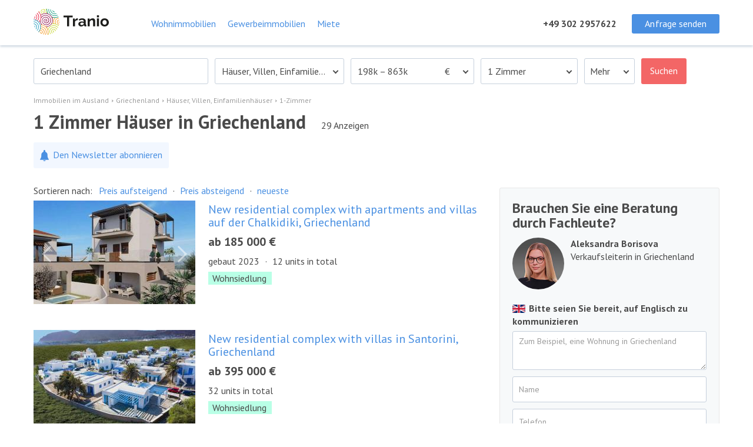

--- FILE ---
content_type: text/html; charset=utf-8
request_url: https://tranio.de/greece/detached/1-bedroom/
body_size: 110735
content:


<!DOCTYPE html>
<html lang="de" prefix="og: https://ogp.me/ns#">
    <head>
        



    
    <!-- Google Tag Manager -->
    <script>(function(w,d,s,l,i){w[l]=w[l]||[];w[l].push({'gtm.start':
    new Date().getTime(),event:'gtm.js'});var f=d.getElementsByTagName(s)[0],
    j=d.createElement(s),dl=l!='dataLayer'?'&l='+l:'';j.async=true;j.src=
    'https://www.googletagmanager.com/gtm.js?id='+i+dl;f.parentNode.insertBefore(j,f);
    })(window,document,'script','dataLayer','GTM-M5NNXPPC');</script>
    <!-- End Google Tag Manager -->
    

    



        <meta http-equiv="Content-Type" content="text/html;charset=UTF-8" />
        <meta name="viewport" content="width=device-width" />
        
             <meta name="robots" content="noyaca, noodp, max-snippet:-1, max-image-preview:large, max-video-preview:-1" />
        

        <meta property="og:locale" content="de_DE" />
        <meta property="og:site_name" content="Tranio" />
        <meta property="fb:admins" content="mikhail.bulanov" />
        <meta property="fb:admins" content="vozamchak" />
        <meta name="format-detection" content="telephone=no" />
        <link rel="canonical" href="https://tranio.de/greece/detached/1-bedroom/" />
        
        
        <meta property="og:url" content="https://tranio.de/greece/detached/1-bedroom/" />
        
    
    
    
    
    <meta name="keywords" content="1 Zimmer Haus kaufen in Griechenland, 1 Zimmer Häuser in Griechenland" />
    <meta name="description" content="✔ 1 Zimmer Villen und Häuser in Griechenland zum Verkauf: 29 Angebote. ✔ Preise von Entwicklern, Eigentümern und lokalen Immobilienagenturen. ✔ Fachkundige Beratung." />

    <meta property="og:type" content="website" />
    <meta property="og:title" content="1 Zimmer Haus in Griechenland kaufen | Tranio" />
    <meta property="og:description" content="✔ 1 Zimmer Villen und Häuser in Griechenland zum Verkauf: 29 Angebote. ✔ Preise von Entwicklern, Eigentümern und lokalen Immobilienagenturen. ✔ Fachkundige Beratung." />
    <meta property="og:image" content="https://tranio.de/og_images/greece_all.jpg" />
    <meta name="mindbox_categories" content="200049" />


    <meta name="page_type" content="location" />
    <meta name="lead_form_type" content="Residential" />


        <title>1 Zimmer Haus in Griechenland kaufen | Tranio</title>
        
            <link rel="icon" href="/favicon.ico">
            <link rel="shortcut icon" href="/favicon.ico">
            <link rel="apple-touch-icon" sizes="180x180" href="/favicons/apple-touch-icon-180x180.png">
            <link rel="apple-touch-icon" sizes="57x57" href="/favicons/apple-touch-icon-57x57.png">
            <link rel="apple-touch-icon" sizes="60x60" href="/favicons/apple-touch-icon-60x60.png">
            <link rel="apple-touch-icon" sizes="72x72" href="/favicons/apple-touch-icon-72x72.png">
            <link rel="apple-touch-icon" sizes="76x76" href="/favicons/apple-touch-icon-76x76.png">
            <link rel="apple-touch-icon" sizes="114x114" href="/favicons/apple-touch-icon-114x114.png">
            <link rel="apple-touch-icon" sizes="120x120" href="/favicons/apple-touch-icon-120x120.png">
            <link rel="apple-touch-icon" sizes="144x144" href="/favicons/apple-touch-icon-144x144.png">
            <link rel="apple-touch-icon" sizes="152x152" href="/favicons/apple-touch-icon-152x152.png">
            <link rel="apple-touch-icon" sizes="167x167" href="/favicons/apple-touch-icon-167x167.png">
            <link rel="icon" type="image/png" sizes="96x96" href="/favicons/android-chrome-96x96.png">
            <link rel="icon" type="image/png" sizes="32x32" href="/favicons/favicon-32x32.png">
            <link rel="icon" type="image/png" sizes="192x192" href="/favicons/android-chrome-192x192.png">
            <link rel="icon" type="image/png" sizes="16x16" href="/favicons/favicon-16x16.png">
            <link rel="manifest" href="/favicons/site.webmanifest">
            <link rel="mask-icon" href="/favicons/safari-pinned-tab.svg" color="#16a0ed">
            <meta name="msapplication-TileColor" content="#2b5797">
            <meta name="msapplication-TileImage" content="/favicons/mstile-144x144.png">
            <meta name="theme-color" content="#ffffff">
        
        
            
                <link rel="preload" href="https://fonts.googleapis.com/css?family=PT+Sans:400,700&amp;subset=cyrillic,cyrillic-ext,latin-ext&amp;display=swap" as="style" onload="this.rel='stylesheet'">
            
        
        <script nomodule src="https://polyfill.io/v3/polyfill.min.js?features=IntersectionObserver%2CArray.from%2CArray.prototype.forEach%2CNodeList.prototype.forEach"></script>
        
    
    <style type="text/css">.tranio-nowrap{white-space:nowrap}*,*:before,*:after{box-sizing:inherit}html,body,div,span,applet,object,iframe,h1,h2,h3,h4,h5,h6,p,blockquote,pre,a,abbr,acronym,address,big,cite,code,del,dfn,em,img,ins,kbd,q,s,samp,small,strike,strong,sub,sup,tt,var,b,u,i,center,dl,dt,dd,ol,ul,li,fieldset,form,label,legend,table,caption,tbody,tfoot,thead,tr,th,td,article,aside,canvas,details,embed,figure,figcaption,footer,header,hgroup,menu,nav,output,ruby,section,summary,time,mark,audio,video,input,textarea,select{margin:0;padding:0;border:0;font-size:inherit;font:inherit;vertical-align:baseline}strong,b{font-weight:700}article,aside,details,figcaption,figure,footer,header,hgroup,menu,nav,section,main{display:block}ol,ul{list-style:none}blockquote,q{quotes:none}blockquote:before,q:before,blockquote:after,q:after{content:'';content:none}table{border-collapse:collapse;border-spacing:0}html{font:normal 16px/22px 'PT Sans',sans-serif;color:#4a4a4a;box-sizing:border-box;background:#fff;min-width:360px}html:lang(fa){font:normal 16px/22px 'Vazir',Arial,Helvetica,sans-serif}body{position:relative;width:100%;min-height:100%}*{-webkit-font-smoothing:antialiased!important;font-smoothing:always;-moz-osx-font-smoothing:grayscale}a{color:#4a90e2;text-decoration:none;transition:color 0.2s linear;cursor:pointer}a:link,a:visited,a:focus,a:active{color:#4a90e2}a:hover{color:#0358B2}input::placeholder{color:#9b9b9b;user-select:none;font:normal 14px/22px 'PT Sans',sans-serif}input::placeholder:lang(fa){font:normal 14px/22px 'Vazir',Arial,Helvetica,sans-serif}textarea::placeholder{color:#9b9b9b;user-select:none;font:normal 14px/22px 'PT Sans',sans-serif}textarea::placeholder:lang(fa){font:normal 14px/22px 'Vazir',Arial,Helvetica,sans-serif}input,textarea{-webkit-appearance:none}input[autocomplete="off"]::-webkit-contacts-auto-fill-button,input[autocomplete="off"]::-webkit-credentials-auto-fill-button{visibility:hidden;display:none!important;pointer-events:none;height:0;width:0;margin:0}@media all and (min-width:770px){body{display:flex;flex-direction:column}html,body{height:100%}.page{flex-grow:1;flex-shrink:0}}main{position:relative;min-height:calc(100% - 77px)}section{position:relative}.wrapper{position:relative;width:100%;min-width:360px;max-width:550px;padding:0 22px;margin:0 auto}.wrapper:after{content:"";display:table;clear:both}.ovh-wrapper{overflow:hidden}.cookie-policy{position:fixed;bottom:100%;opacity:0;transition:opacity 0.4s ease-in 0.1s}._grid{background-image:url(/i/main/grid-11.svg)!important}._hide,.on-hide{display:none!important}.clearfix:after{content:"";display:table;clear:both}html[lang="ru"] .mgo-number{visibility:visible}.dot{display:inline-block;width:22px;text-align:center;line-height:20px}.dot:after{content:"\00B7";font-style:normal}.line{display:block;width:100%;height:1px;background:#e7e7e7}.hyphenate{word-break:break-all;word-break:break-word;hyphens:auto}._disable{pointer-events:none;opacity:0.7;color:gray}._inactive *{pointer-events:none}._inactive .input{color:#9b9b9b;border-color:#9b9b9b;cursor:default}._inactive .button,._inactive .button:hover{background:#e7e7e7;color:#333;cursor:default}img:not([src]):not([srcset]){visibility:hidden}._loading{position:relative;opacity:0.6;transition:opacity 0.3s;pointer-events:none}._loading:before{content:'';display:block;position:absolute;top:0;right:0;bottom:0;left:0}.tranio-emoji{display:inline;width:1em;height:1em;vertical-align:middle;transform:translate(2px,-1px);object-fit:contain}.display-contents{display:contents}@media all and (min-width:770px){.wrapper{width:770px;min-width:770px;max-width:770px;position:relative;margin:0 auto}}@media all and (min-width:1231px){.wrapper{width:1210px;min-width:1210px;max-width:1210px;position:relative;margin:0 auto}}.input{position:relative;display:block}.input input,.input textarea{display:block;width:100%;background:#fff;font-size:16px;color:#4a4a4a;outline:none;border:1px solid #c6d0dc;border-radius:3px;appearance:none}.input input:focus,.input textarea:focus{border-color:#92A2B5}.input input:disabled,.input textarea:disabled{opacity:0.5;background-color:#fafafa}.input input{height:33px;padding:1px 9px 3px}.input input[type='number']{-moz-appearance:textfield}.input textarea{max-width:100%;height:144px;padding:5px 10px 4px;line-height:22px}.input.on-error input,.input._error input,.input.on-error textarea,.input._error textarea{background:#FFF9F9;border-color:#f36666}.input[data-unit]:after{content:attr(data-unit);margin:0 0 0 11px}.input.on-digital,.input._digital{display:table;border:1px solid #c6d0dc;border-radius:3px;background:#fff}.input.on-digital input,.input._digital input{text-align:right;display:table-cell;height:32px;padding:4px 10px 7px 0;vertical-align:top;border:none}.input.on-digital input::-webkit-outer-spin-button,.input._digital input::-webkit-outer-spin-button,.input.on-digital input::-webkit-inner-spin-button,.input._digital input::-webkit-inner-spin-button{appearance:none;margin:0}.input.on-digital:before,.input._digital:before{content:attr(data-text);display:table-cell;padding:4px 11px 6px;font-size:14px;color:#4a4a4a;vertical-align:top}.input.on-digital._error,.input._digital._error{border-color:#f36666}.input.on-digital._error:before,.input._digital._error:before{background:#FFF9F9}.input.on-digital.on-disabled input,.input._digital.on-disabled input{background-color:#fafafa}.input.on-digital.on-disabled:before,.input._digital.on-disabled:before{background-color:#fafafa}.input.on-large input,.input.on-large textarea{height:44px;font-size:16px}.input.on-squash textarea{border:1px solid #c6d0dc}.input.on-squash textarea:focus{border-color:#f5a623}@media all and (min-width:770px){.input input{height:44px;padding:10px 10px 12px}}.input-error{color:#f36666;font-size:12px;line-height:11px;padding:11px 0 0}.input-error:empty{display:none}.form_error{font-size:12px;color:#f36666}.button{display:block;font-size:14px;font-weight:700;text-align:center;color:#fff;padding:5px 0 7px;background:#f36666;border-radius:3px;letter-spacing:0.04px;box-sizing:border-box}.button:hover{cursor:pointer;background:#e65454}.button.on-green{background:#B8E986;color:#333}.button.on-green:hover{background:#92C85B}.button.on-blue{color:#4a90e2;font-weight:400;border:1px solid;padding:4px 0 6px;background:rgba(255,255,255,0)}.button.on-blue:hover{color:#0358B2}.button.on-large{height:55px;font-size:20px;font-weight:400;padding:15px 0 13px}.button.on-disabled,.button[disabled="disabled"]{background:#e7e7e7;color:#333;cursor:default}.button.on-disabled:hover,.button[disabled="disabled"]:hover{background:#e7e7e7}a.button{color:#fff}.input-dropdown{position:absolute;top:100%;left:0;height:44px;margin:11px 0 0;padding:10px;background:#fff;border:1px solid #c6d0dc;border-radius:3px;z-index:5;white-space:nowrap}.input-dropdown._show{display:block}.input-dropdown:after{content:"";position:absolute;top:-8px;left:20px;width:20px;height:8px;background:url(/i/main/popups_arrow.svg) no-repeat;background-size:cover}.overlay{overflow:hidden!important;position:fixed;left:0;right:0;touch-action:none}.overlay body{position:relative;touch-action:none}.overlay body:after{content:"";z-index:20;position:fixed;top:0;bottom:0;left:0;right:0;background-color:rgba(84,110,133,0.6)}.lock-scroll{overflow:hidden!important;position:fixed;left:0;right:0;touch-action:none}.lock-scroll body{position:relative;touch-action:none}.lock-scroll body:after{content:"";z-index:20;position:fixed;top:0;bottom:0;left:0;right:0;background-color:rgba(84,110,133,0.6)}.lock-scroll body{position:relative;touch-action:none}.lock-scroll body:after{content:"";z-index:20;position:fixed;top:0;bottom:0;left:0;right:0;background-color:rgba(84,110,133,0.6)}._loading{position:relative;opacity:0.6;transition:opacity 0.3s;pointer-events:none}._loading:before{content:'';display:block;position:absolute;top:0;right:0;bottom:0;left:0}.footer{position:relative;background:#fff}.footer .wrapper{z-index:1}.footer-inner{padding:22px 0 154px;text-align:center;box-shadow:inset 0 1px 0 0 #e7e7e7}.footer-nav{display:flex;justify-content:center;flex-wrap:wrap;padding:5px 0 1px}.footer-nav:lang(ru){padding:9px 0 1px}.footer-nav-item{margin:0 15px 11px}.footer-nav-login{width:100%;margin:11px 0 11px}.footer-nav-login a{display:block;width:187px;height:44px;line-height:42px;border:1px solid;border-radius:3px;margin:0 auto}.footer-langs{display:inline-block;position:relative;width:187px;height:44px;margin-bottom:40px}.footer-langs #arrow-img{margin-left:13px;background:0 3px no-repeat url(/i/icons/arrow-down.svg);display:inline-block;width:11px;height:11px;transition:transform 0.2s ease}.footer-langs.show #arrow-img{transform:rotate(180deg)}.footer-langs.show .footer-menu{transform:scaleY(1)}.footer-langs .footer-btn{line-height:42px;border:1px solid;border-radius:3px;width:100%;height:100%;color:#4a90e2;background:white;font-weight:400;font-size:16px;cursor:pointer}.footer-langs .footer-menu{position:absolute;box-sizing:border-box;bottom:56px;background:#FFFFFF;box-shadow:0 4px 14px #C6D0DC;border-radius:16px;width:100%;overflow:hidden;padding:21px 0;transform:scaleY(0);transform-origin:bottom;transition:transform 0.1s ease}.footer-langs .footer-menu span:after{content:'';background:no-repeat url('/i/icons/checkmark.svg');margin:auto 0 auto auto;padding-right:23px;display:inline-block;width:33px;height:9px}.footer-langs .footer-menu a,.footer-langs .footer-menu span{padding-left:21px;color:#4A4A4A;line-height:33px;display:flex;justify-content:flex-start}.footer-langs .footer-menu a:hover,.footer-langs .footer-menu span:hover{background:#F2F7FF}.footer-langs:lang(fa) #arrow-img{margin-right:13px}.footer-langs:lang(fa) a,.footer-langs:lang(fa) span{padding-right:21px}.footer-copyright{font-size:14px}.footer-copyright{margin:0 0 5px}.footer-social{height:22px}.footer-social a{display:inline-block;background:no-repeat 0 0}.footer-social a img{display:block;width:22px;height:22px}.footer-social a + a{margin:0 0 0 11px}.footer-bg{display:block;position:absolute;left:50%;bottom:0;width:100%;height:144px;transform:translateX(-50%);z-index:0;object-position:center}@media all and (min-width:770px){.footer .wrapper{padding:0 11px}.footer-inner{padding-bottom:54px}.footer-nav{margin:0 0 7px;padding:5px 0 0}.footer-nav:lang(ru){padding:5px 0 0}.footer-nav-item{order:1}.footer-nav-login{order:2;margin:22px 0 15px}.footer-copyright{font-size:16px}.footer-copyright{margin:0 0 7px}.footer-bg{display:none}.footer-langs{margin-bottom:18px}}@media all and (min-width:1231px){.footer-inner{padding-top:33px}.footer-nav{margin:0 0 7px}.footer-nav-login{padding:0;order:4;width:auto;margin:0 15px 11px}.footer-nav-login a{display:inline;border:none;line-height:22px;border-radius:0}.footer-langs{margin-bottom:18px}}</style>

    <style type="text/css">.tranio-nowrap{white-space:nowrap}.breadcrumbs{display:none;flex-wrap:wrap}.breadcrumbs li:not(:last-of-type){position:relative;padding:0 12px 0 0}.breadcrumbs li:not(:last-of-type):after{content:'';position:absolute;top:16px;right:5px;width:3px;height:3px;border-right:1px solid #9b9b9b;border-bottom:1px solid #9b9b9b;transform:rotate(-45deg)}.breadcrumbs a,.breadcrumbs span.link-less{display:block;padding:6px 0 0;height:22px;font-size:12px}.breadcrumbs a,.breadcrumbs span.link-less{color:#9b9b9b}.breadcrumbs a:hover{text-decoration:underline}@media all and (min-width:770px){.breadcrumbs{display:flex}}.pp{position:relative;box-sizing:border-box;width:100%;height:34px;z-index:5}.pp,.pp .pp-list{background:#fff;border:1px solid #c6d0dc;border-radius:3px}.pp .pp-selected{display:block}.pp .pp-selected a{pointer-events:none;color:#4a4a4a;text-decoration:none;transition:color 0.2s linear;cursor:pointer}.pp .pp-selected a:link,.pp .pp-selected a:visited,.pp .pp-selected a:focus,.pp .pp-selected a:active{color:#4a4a4a}.pp .pp-selected a:hover{color:#4a4a4a}.pp .pp-more,.pp .pp-more-counter{display:none}.pp .pp-add,.pp .pp-selected .place,.pp .ad{font-size:14px;min-height:32px;padding:4px 11px 5px;color:#9b9b9b;user-select:none}.pp .pp-add.on-replace,.pp .pp-selected .place.on-replace,.pp .ad.on-replace{display:none}.pp .pp-add .placeholder,.pp .pp-selected .place .placeholder,.pp .ad .placeholder{color:#98999e}.pp .pp-selected .place{color:#4a4a4a}.pp .pp-search{padding:0 77px 0 0}.pp .pp-search input[type="text"]{display:block;width:100%;height:32px;font-size:16px;padding:3px 11px 5px;outline:none;border:none;border-radius:3px}.pp .pp-search input[type="text"]:focus{box-shadow:none}.pp .pp-add{cursor:text}.pp .pp-list{position:absolute;top:100%;right:-1px;left:-1px;margin:11px 0 0;padding:10px 0 10px}.pp .pp-list .pp-loader{color:#4a4a4a}.pp .pp-list .place a,.pp .pp-list .ad a{display:block}.pp .pp-list .place a,.pp .pp-list .ad a,.pp .pp-list .pp-loader,.pp .pp-list .pp-result{padding:11px 21px 11px}.pp .pp-list .place.on-hover,.pp .pp-list .pp-loader.on-hover,.pp .pp-list .pp-result.on-hover,.pp .pp-list .ad.on-hover{background-color:#F0F3F5;border-color:#F0F3F5}.pp .pp-list .place a::after{content:attr(data-count);margin-left:5px;color:#7c7c7c}.pp .pp-list:before{content:"";position:absolute;top:-8px;left:20px;width:20px;height:8px;background:url(/i/widgets/pp-dd-arrow.svg) no-repeat;background-size:cover}.pp .pp-result.on-nothing{padding:12px 21px 10px;font-weight:700}.pp .place-del{display:none}@keyframes show{0%{opacity:0}100%{opacity:1}}.pp-add,.pp-search,.pp-list,.pp-loader{display:none}.pp-add.on-show,.pp-search.on-show,.pp-list.on-show,.pp-loader.on-show{display:block;animation:show 0.3s forwards}.fancy-select.input-select{position:relative;font-size:16px;color:#4a4a4a}.fancy-select.input-select._error .trigger,.fancy-select.input-select.on-error .trigger{border:1px solid #f36666;background:#FFF9F9}.fancy-select.input-select .trigger{position:relative;height:33px;padding:3px 29px 6px 10px;overflow:hidden;white-space:nowrap;cursor:pointer;border-radius:3px;background:#FFF;border:1px solid #c6d0dc;user-select:none}.fancy-select.input-select .trigger:after{content:"";width:11px;height:7px;position:absolute;top:13px;right:9px;background:url(/i/main/select-arrow.svg) no-repeat}.fancy-select.input-select .trigger.open{border-radius:3px 3px 0 0}.fancy-select.input-select .trigger.open:after{transform:rotate(-180deg)}.fancy-select.input-select .options{display:none;width:100%;position:absolute;top:100%;left:0;border:1px solid #c6d0dc;border-top:0;background:#FFF;border-radius:0 0 3px 3px;z-index:12;overflow:hidden}.fancy-select.input-select .options.open{display:block}.fancy-select.input-select .options.overflowing.open{top:auto;bottom:calc(100% - 1px);border-radius:3px 3px 0 0;box-shadow:0 4px 0 -1px #fff}.fancy-select.input-select .options [class^='optgroup-'] .option{padding-left:20px}.fancy-select.input-select .options li{min-height:33px;padding:6px 11px 0}.fancy-select.input-select .options li.label{font-weight:700}.fancy-select.input-select .options li.hover{cursor:pointer;background:#F0F3F5}.fancy-select.input-select .input-dropdown{left:auto;right:0}.fancy-select.input-select .input-dropdown:after{left:auto;right:17px}.fancy-select.input-select-inline{position:relative;display:inline}.fancy-select.input-select-inline .trigger{display:inline;color:#4a90e2;cursor:pointer}.fancy-select.input-select-inline .trigger.open,.fancy-select.input-select-inline .trigger:hover{color:#0358B2}.fancy-select.input-select-inline .trigger:after{content:'';display:inline-block;width:10px;height:7px;margin:0 0 0 3px;vertical-align:baseline;background:no-repeat 0 0 url([data-uri])}.fancy-select.input-select-inline .trigger:hover:after{background:no-repeat 0 0 url([data-uri])}.fancy-select.input-select-inline .options{display:none;position:absolute;top:100%;left:50%;transform:translateX(-50%);padding:10px 0;margin:7px 0 0;background:#FFF;border:1px solid #c6d0dc;border-radius:3px;z-index:12;white-space:nowrap}.fancy-select.input-select-inline .options:after{content:'';display:block;position:absolute;top:-9px;left:50%;transform:translateX(-50%);width:21px;height:9px;background:no-repeat 0 0 url([data-uri]);background-size:21px 18px}.fancy-select.input-select-inline .options.open{display:block}.fancy-select.input-select-inline .options.overflowing.open{top:auto;bottom:calc(100% - 1px);border-radius:3px 3px 0 0;box-shadow:0 4px 0 -1px #fff}.fancy-select.input-select-inline .options.overflowing.open:after{top:100%;background-position:21px -18px}.fancy-select.input-select-inline .options [class^='optgroup-'] .option{padding-left:20px}.fancy-select.input-select-inline .options li{min-height:33px;padding:5px 22px 0}.fancy-select.input-select-inline .options li.label{font-weight:700}.fancy-select.input-select-inline .options li.hover{cursor:pointer;background:#f7f9fa}@media all and (min-width:770px){.input-select.fancy-select{font-size:16px}.input-select.fancy-select .trigger{height:44px;padding:9px 29px 11px 10px}.input-select.fancy-select .trigger:after{top:18px}}[data-class="input-select-inline"]{display:inline;color:#4a90e2;cursor:pointer;background:rgba(255,255,255,0);outline:none;appearance:none}@media all and (min-width:770px){.partner-filter .input input:not([type='checkbox']):not([type='radio']),.partner-edit .input input:not([type='checkbox']):not([type='radio']),.sales-partners .input input:not([type='checkbox']):not([type='radio']),.agents_popup .input input:not([type='checkbox']):not([type='radio']){height:33px;padding:1px 9px 3px;font-size:14px}.partner-filter .fancy-select.input-select,.partner-edit .fancy-select.input-select,.sales-partners .fancy-select.input-select,.agents_popup .fancy-select.input-select{font-size:16px}.partner-filter .fancy-select.input-select .trigger,.partner-edit .fancy-select.input-select .trigger,.sales-partners .fancy-select.input-select .trigger,.agents_popup .fancy-select.input-select .trigger{height:34px;padding:5px 29px 4px 10px}.partner-filter .fancy-select.input-select .trigger:after,.partner-edit .fancy-select.input-select .trigger:after,.sales-partners .fancy-select.input-select .trigger:after,.agents_popup .fancy-select.input-select .trigger:after{top:13px}}.btn{display:block;padding:5px 8px 6px 8px;color:#fff;font-size:14px;text-align:center;letter-spacing:0.04px;border-radius:3px;background:#f36666;-webkit-appearance:none}.btn:hover{cursor:pointer;background:#e65454}.btn.green{color:#333;background:#B8E986}.btn.green:hover{background:#92C85B}.btn.blue,.btn.red,.btn.white{padding:4px 0 5px;border:1px solid;background:rgba(255,255,255,0)}.btn.blue{color:#4a90e2}.btn.blue:hover{color:#0358B2}.btn.blue.m-large{padding:9px 0 11px}.btn.red{color:#f36666}.btn.red:hover{color:#e65454}.btn.white{color:#fff}.btn.white:hover{color:#fff}.btn.blue-fill{background:#4a90e2}.btn.blue-fill:hover{background:#0358B2}.btn.m-large{padding:10px 0 12px;font-size:16px}.btn.disabled,.btn[disabled="disabled"],.btn.on-disabled{color:#333;cursor:default;background:#e7e7e7}.btn.disabled:hover,.btn[disabled="disabled"]:hover,.btn.on-disabled:hover{background:#e7e7e7;color:#333}a.btn{}a.btn:link,a.btn:visited,a.btn:focus,a.btn:active,a.btn:hover{color:#fff}a.btn.blue:link,a.btn.blue:visited,a.btn.blue:focus,a.btn.blue:active,a.btn.blue:hover{color:#4a90e2}a.btn.blue:hover{color:#0358B2}a.btn.green:hover{color:#333}@media all and (min-width:770px){.btn{width:auto;padding:10px 8px 12px 8px;font-size:16px}.btn.blue,.btn.red{padding:9px 8px 11px 8px}.btn.d-small{padding:5px 0 6px;font-size:14px}}.spoiler{position:relative}.spoiler input{top:0;width:0;height:0;position:absolute;visibility:hidden}.spoiler input:checked ~ label:before{content:attr(data-hide-text)}.spoiler label{color:#4a90e2;text-decoration:none;transition:color 0.2s linear;cursor:pointer}.spoiler label:link,.spoiler label:visited,.spoiler label:focus,.spoiler label:active{color:#4a90e2}.spoiler label:hover{color:#0358B2}.spoiler label:before{content:attr(data-show-text)}.spoiler input:checked ~ .spoiler-content{height:auto!important}.spoiler-content{overflow:hidden}@media all and (min-width:1231px){.spoiler.only-mobile input,.spoiler.only-mobile label{display:none}.spoiler.only-mobile .spoiler-content{height:auto!important}}.tranio-vacation{margin:-11px 0 22px}.catalog section.tranio-vacation{box-shadow:none;margin:66px 0 44px}.tranio-vacation ~ .roster{margin-top:44px}.tranio-vacation .wrapper{padding:22px 22px 44px}.tranio-vacation-title{color:#fff;font-size:32px;line-height:33px;font-weight:700;padding:3px 0 8px;margin:0 0 11px}.tranio-vacation-video{position:absolute;top:0;bottom:0;left:0;right:0;object-fit:cover;object-position:-110px 50%}.tranio-vacation-places{display:flex;flex-flow:wrap;margin:0 0 11px}.tranio-vacation-places li{min-width:88px;border-radius:80px;text-align:center;background:#fff;margin:0 11px 11px 0}.tranio-vacation-places li:last-child{margin-right:0}.tranio-vacation-places a{display:block;padding:11px 22px}.tranio-vacation-btn{margin:0 0 22px}.tranio-vacation-advantages{padding-right:50px}.tranio-vacation-advantages li{display:flex;align-items:center;padding:2px 0 9px}.tranio-vacation-advantages li + li{margin:11px 0 0}.tranio-vacation-advantages img{display:block;width:44px;height:44px}.tranio-vacation-advantages p{font-size:20px;font-weight:700;color:#fff;margin-left:11px}.tranio-vacation-popup .mfp-content{height:100%}.tranio-vacation-popup .mfp-window{padding:11px 22px 0}.lf.lf-popups.vacation-popup-lead .lf-phone{order:2}.lf.lf-popups.vacation-popup-lead .lf-email{order:3}@media all and (min-width:770px){.tranio-vacation-video{object-position:50% 50%}.tranio-vacation-popup .mfp-content{height:auto}.tranio-vacation-popup .mfp-window{padding:22px 44px 33px 33px}}@media all and (min-width:1231px){.tranio-vacation{margin:33px 0 11px}.catalog section.tranio-vacation{margin:44px 0}.tranio-vacation .wrapper{display:grid;grid:min-content / 715px 1fr;grid-auto-flow:column;gap:0 66px;align-items:start;padding:33px 77px 77px}.tranio-vacation .wrapper:after{content:none}.tranio-vacation-title{font-size:40px;line-height:44px;padding:5px 0 6px}.tranio-vacation-video{width:1166px;border-radius:3px;margin:0 auto}.tranio-vacation-places{margin:0 0 22px}.tranio-vacation-btn{width:330px;margin:0}.tranio-vacation-advantages{grid-column:2 / 2;grid-row:span 3;align-self:end}.tranio-vacation-advantages li + li{margin:22px 0 0}.tranio-vacation-popup{display:contents}}.catalog .tpb{margin:11px 0 66px}.tpb-inner{background-color:#D1E5FD;box-shadow:-33vw 0 0 0 #D1E5FD,33vw 0 0 0 #D1E5FD;padding:11px 0 33px}.tpb-inner.montenegro{color:#295589;padding-bottom:0}.tpb-title{font-size:32px;line-height:33px;font-weight:700;padding:4px 0 7px;margin:0 0 11px}.tpb .tpb-inner.all-ru .tpb-title{padding-top:5px;padding-bottom:6px;font-size:28px;margin:0}.tpb-advantages{font-size:20px;margin:0 0 11px}.tpb-description{padding:4px 0 7px;font-size:18px}.tpb-description p{margin-bottom:11px}.tpb-advantages-item{display:flex;align-items:center;min-height:55px;padding:3px 0 8px 66px;background:no-repeat}.tpb-advantages-item + .tpb-advantages-item{margin:11px 0 0}.tpb-advantages-item--invest-and-resort{background-image:url(/i/icons/invest-and-resort.svg)}.tpb-advantages-item--projects-for-residence{background-image:url(/i/icons/projects-for-residencce.svg)}.tpb-label{position:absolute;padding:6px 21px 5px;background:rgba(255,255,255,0.85);border-radius:40px;font-weight:700;font-size:16px;line-height:22px;color:#295589;left:21px;top:22px;z-index:1}.montenegro .tpb-advantages-item{width:250px;padding-left:55px}.tpb-inner.turkey .tpb-title,.tpb-inner.dubai .tpb-title,.tpb-inner.turkey .tpb-advantages-item,.tpb-inner.dubai .tpb-advantages-item{color:#295589}.tpb-inner.turkey .tpb-advantages-item--invest,.tpb-inner.dubai .tpb-advantages-item--invest{background-image:url(/i/icons/invest.svg)}.tpb-inner.turkey .tpb-advantages-item--legal,.tpb-inner.dubai .tpb-advantages-item--legal{background-image:url(/i/icons/legal.svg)}.tpb-with-asterisk{color:#6B84A0;font-size:12px;line-height:22px;font-style:italic;padding-top:6px;padding-bottom:5px}#tpb_popup .mfp-content{height:100%}#tpb_popup .mfp-window{padding-top:18px}#tpb_popup .lf-fields *{order:0}.tpb-close{display:block;position:absolute;top:2px;right:2px;width:40px;height:40px;padding:0;background:rgba(0,0,0,0) url(/i/main/popup-close.svg) no-repeat 50%;background-size:20px 20px;cursor:pointer}.tpb-close + .tpb-title{padding-right:11px}.btn.m-large.details-tpb-bth{background:none;border:1px solid #fff}.btn + .details-tpb-bth{margin-top:11px}.tpb .tpb-inner.airplane-format{padding:0;display:flex;flex-wrap:wrap;justify-content:space-between}.tpb .tpb-inner.airplane-format .tpb-title{font-size:28px;padding:5px 0 6px;margin:0 0 14px}.tpb .tpb-inner.airplane-format .tpb-description{display:flex;flex-direction:column;padding:0 50px 0 22px;margin-bottom:19px}.tpb .tpb-inner.airplane-format .tpb-description li{position:relative;margin-bottom:11px}.tpb .tpb-inner.airplane-format .tpb-description li:before{content:"—";position:absolute;top:0;left:-26px}.tpb-airplane-format{color:white;padding:11px 0 33px 0;background-color:#4A90E2;box-shadow:-33vw 0 0 0 #4A90E2,33vw 0 0 0 #4A90E2}.tpb-airplane-format-note{display:none}.tpb .tpb-inner.airplane-format.airplane-format--hungary-residence{background:none;box-shadow:none;border-radius:16px;margin-top:33px;background:linear-gradient(184deg,transparent 240px,#F2F7FF 241px),no-repeat top center url(/i/b-projects/hungary_residence_small.jpg);background-size:contain;padding:235px 22px 2px 33px}.tpb .tpb-inner.airplane-format.airplane-format--hungary-residence .tpb-airplane-format{color:#295589;box-shadow:none;background-color:rgba(0,0,0,0)}.tpb .tpb-inner.airplane-format.airplane-format--hungary-residence .tpb-title{font-size:25px;line-height:28px}.tpb .tpb-inner.airplane-format.airplane-format--hungary-residence .tpb-description{font-size:16px;padding:0;line-height:22px;margin-bottom:5px}.tpb .tpb-inner.airplane-format.airplane-format--hungary-residence .tpb-description li{background:url("/i/icons/list-check.svg") no-repeat left 4px;padding-left:24px}.tpb .tpb-inner.airplane-format.airplane-format--hungary-residence .tpb-description li:before{content:none}@media all and (min-width:770px){.tpb-close{top:0;right:22px}.catalog .tpb{margin:33px 0 77px}.catalog .tpb .tpb-inner{padding:22px 22px 44px 33px;box-shadow:none}.catalog .tpb .tpb-inner.all-ru{margin-bottom:0}.tpb .tpb-inner{margin-bottom:11px}.tpb .tpb-inner.all-ru .tpb-title{font-size:32px}.tpb .tpb-inner.all-ru .btn.m-large.tpb-btn{padding:10px 32px 12px}.tpb-label{left:auto;right:21px}.btn.m-large.tpb-btn{display:inline-block;padding:10px 22px 12px}.btn.m-large.details-tpb-bth{display:inline-block;padding:9px 34px 11px}.btn + .details-tpb-bth{margin-top:0;margin-left:11px}#tpb_popup .mfp-content{height:auto}#tpb_popup .mfp-window{width:462px}.tpb-description{font-size:20px}.tpb .tpb-inner.airplane-format .tpb-description.special-mod-to-be-renamed{display:flex}.tpb .tpb-inner.airplane-format .tpb-subtitle{display:none}.tpb .tpb-inner.airplane-format.airplane-format--hungary-residence{background:none;background-color:#F2F7FF;box-shadow:none;padding:22px 22px 44px 33px}.tpb .tpb-inner.airplane-format.airplane-format--hungary-residence .tpb-airplane-format{color:#295589;background-color:rgba(0,0,0,0);box-shadow:none}.tpb .tpb-inner.airplane-format.airplane-format--hungary-residence .tpb-title{width:660px;line-height:33px}.tpb .tpb-inner.airplane-format.airplane-format--hungary-residence .tpb-description{width:660px;display:grid;grid-template-columns:30% 35% 30%;font-size:20px;padding:3px 0 8px}.tpb .tpb-inner.airplane-format.airplane-format--hungary-residence .tpb-description li{background:none;margin:0;padding:0}.tpb .tpb-inner.airplane-format.airplane-format--hungary-residence .tpb-description li:first-child{margin:0;width:auto;padding-right:18px}.tpb .tpb-inner.airplane-format.airplane-format--hungary-residence .tpb-description li + li{padding-left:18px;margin-top:0}.tpb .tpb-inner.airplane-format.airplane-format--hungary-residence .tpb-description li:before{content:none}.tpb .tpb-inner.airplane-format.airplane-format--hungary-residence .tpb-description li + li:after{content:"";position:absolute;left:0;top:4px;bottom:0;border-left:1px solid #295589;display:block;width:1px}}@media all and (min-width:1231px){.catalog .tpb{margin:22px 0 77px}.tpb .tpb-inner.all-ru{padding:22px 451px 44px 33px}.tpb-inner{padding:22px 562px 44px 33px;box-shadow:none;border-radius:3px}.tpb-inner.turkey{background:no-repeat bottom 0 right 11px url(/i/main/city-program-turkey.svg) #D1E5FD}.tpb-inner.dubai{background:no-repeat bottom 0 right 11px url(/i/main/city-program-dubai.svg) #D1E5FD}.tpb-inner.montenegro{background:no-repeat bottom 0 right 29px url(/i/main/city-program-extansion-en.svg) #D1E5FD}.tpb-inner.montenegro:lang(ru){background-image:url(/i/main/city-program-extansion-ru.svg)}.tpb-inner.portugal{background:no-repeat bottom 0 right 29px url(/i/main/city-program-change-en.svg) #D1E5FD}.tpb-inner.portugal:lang(ru){background-image:url(/i/main/city-program-change-ru.svg)}.tpb-inner.all-ru{background:no-repeat bottom 0 right 29px url(/i/main/city-programm-all-ru.png) #D1E5FD}.tpb-inner.all-ru:lang(ru){background-image:url(/i/main/city-programm-all-ru.png)}.tpb-advantages{display:flex;margin:0 0 22px}.tpb-inner.turkey .tpb-advantages,.tpb-inner.dubai .tpb-advantages{width:430px}.tpb-advantages-item{padding-left:55px}.tpb-advantages-item + .tpb-advantages-item{margin:0 0 0 33px}.tpb-with-asterisk{margin-top:11px}.tpb .tpb-inner.airplane-format{overflow:hidden;flex-wrap:nowrap;border-radius:16px;background:linear-gradient(120.5deg,#4A90E2 718px,#F2F7FF 719px)}.tpb .tpb-inner.airplane-format .tpb-title{font-size:32px;padding:4px 0 7px;margin:0 0 14px}.tpb .tpb-inner.airplane-format .tpb-description{padding:0;margin-bottom:19px;flex-direction:row;flex-wrap:nowrap}.tpb .tpb-inner.airplane-format .tpb-description li{width:210px;margin-right:33px}.tpb .tpb-inner.airplane-format .tpb-description li:first-child{margin-right:38px;width:170px}.tpb .tpb-inner.airplane-format .tpb-description li:first-child:before{display:none}.tpb .tpb-inner.airplane-format .tpb-description li:last-child{margin:0}.tpb .tpb-inner.airplane-format .tpb-description li:before{background:white;content:"";width:1px;height:39px;top:4px;left:-21px}.tpb-inner .tpb-airplane-format{box-shadow:none;position:relative;padding:22px 0 44px 33px;background-color:transparent}.tpb-inner .tpb-airplane-format .btn.m-large.tpb-btn{padding:10px 34px 12px}.tpb-inner .tpb-airplane-format-note{display:block;color:#295589;width:728px;box-shadow:none;padding:88px 50px 0 110px;background:no-repeat bottom 0 right 0 url(/i/main/european-residence-icon.svg)}.tpb-inner .tpb-airplane-format-note p{font-size:20px;padding:3px 0 8px;margin-bottom:11px}.tpb .tpb-inner.airplane-format--cyprus-passport{background:linear-gradient(119deg,#4A90E2 731px,#F2F7FF 719px)}.tpb .tpb-inner.airplane-format--cyprus-passport .tpb-description li{width:146px}.tpb .tpb-inner.airplane-format--cyprus-passport .tpb-description li:first-child{margin-right:28px;width:180px}.tpb .tpb-inner.airplane-format--cyprus-passport .tpb-description li:lang(en){width:187px}.tpb .tpb-inner.airplane-format--cyprus-passport .tpb-description li:before{height:62px}.tpb .tpb-inner.airplane-format--cyprus-passport .tpb-airplane-format-note{width:572px;background:no-repeat bottom 11px right 0 url(/i/main/european-residence-icon.svg)}.tpb .tpb-inner.airplane-format--cyprus-passport .tpb-airplane-format-note:lang(en){padding-left:55px}.tpb .tpb-inner.airplane-format--site8871test{background:linear-gradient(118.5deg,#4A90E2 732px,transparent 733px),no-repeat center right url(/i/b-projects/tpb-turkey-citizenship.jpg);background-size:contain}.tpb .tpb-inner.airplane-format--site8871test .tpb-airplane-format{padding:33px 0 66px 33px}.tpb .tpb-inner.airplane-format--site8871test .tpb-airplane-format .btn.m-large{width:209px}.tpb .tpb-inner.airplane-format--site8871test .tpb-description li{width:144px}.tpb .tpb-inner.airplane-format--site8871test .tpb-description li:first-child{width:185px}.tpb .tpb-inner.airplane-format--site8871test .tpb-description li:first-child:lang(en){width:144px}.tpb .tpb-inner.airplane-format--site8871test .tpb-description li:last-child{width:199px}.tpb .tpb-inner.airplane-format--site8871test .tpb-description li:before{height:62px}.tpb .tpb-inner.airplane-format--portugal-residence .tpb-description li{width:173px}.tpb .tpb-inner.airplane-format--portugal-residence .tpb-description li:lang(en){width:210px}.tpb .tpb-inner.airplane-format--portugal-residence .tpb-description li:first-child:lang(en){margin-right:28px;width:220px}.tpb .tpb-inner.airplane-format--portugal-residence .tpb-description li:first-child{margin-right:28px;width:250px}.tpb .tpb-inner.airplane-format.airplane-format--hungary-residence{background:linear-gradient(118.5deg,#F2F7FF 762px,transparent 763px),no-repeat center right url(/i/b-projects/hungary_residence.jpg);background-size:contain;padding:0px}.tpb .tpb-inner.airplane-format.airplane-format--hungary-residence .tpb-airplane-format{color:#295589}.tpb .tpb-inner.airplane-format.airplane-format--hungary-residence .tpb-title{width:660px;font-size:32px;line-height:33px}.tpb .tpb-inner.airplane-format.airplane-format--hungary-residence .tpb-description{width:660px;display:grid;grid-template-columns:33% 35% 30%;font-size:20px;padding:3px 0 15px}.tpb .tpb-inner.airplane-format.airplane-format--hungary-residence .tpb-description li{background:none;margin:0;padding:0}.tpb .tpb-inner.airplane-format.airplane-format--hungary-residence .tpb-description li:first-child{margin:0;width:auto;padding-right:18px}.tpb .tpb-inner.airplane-format.airplane-format--hungary-residence .tpb-description li + li{padding-left:18px;margin-top:0}.tpb .tpb-inner.airplane-format.airplane-format--hungary-residence .tpb-description li:before{content:none}.tpb .tpb-inner.airplane-format.airplane-format--hungary-residence .tpb-description li + li:after{content:"";position:absolute;left:0;top:4px;bottom:0;border-left:1px solid #295589;display:block;width:1px}.tpb .tpb-inner.airplane-format--thailand-rental-yielding{background:linear-gradient(118.5deg,#4A90E2 740px,transparent 741px),no-repeat center right url(/i/b-projects/tpb-thailand-rental-yielding.jpg);background-size:contain}.tpb .tpb-inner.airplane-format--thailand-rental-yielding .tpb-description li:lang(en){width:175px}.tpb .tpb-inner.airplane-format--thailand-rental-yielding .tpb-description li:first-child:lang(en){width:175px}.tpb .tpb-inner.airplane-format--thailand-rental-yielding .tpb-description li:first-child{width:195px}.tpb .tpb-inner.airplane-format--thailand-rental-yielding .tpb-description li:before{height:62px}.tpb .tpb-inner.airplane-format--dubai{background:linear-gradient(118.5deg,#4A90E2 732px,transparent 733px),no-repeat center right url(/i/b-projects/tpb-dubai.jpg);background-size:contain}.tpb .tpb-inner.airplane-format--dubai .tpb-airplane-format{padding:33px 0 44px 33px}.tpb .tpb-inner.airplane-format--dubai .tpb-title{width:661px}.tpb .tpb-inner.airplane-format--dubai .tpb-description{margin-bottom:17px}.tpb .tpb-inner.airplane-format--dubai .tpb-description li{width:144px}.tpb .tpb-inner.airplane-format--dubai .tpb-description li:first-child{width:177px}.tpb .tpb-inner.airplane-format--dubai .tpb-description li:first-child:lang(en){width:144px}.tpb .tpb-inner.airplane-format--dubai .tpb-description li:last-child{width:199px}.tpb .tpb-inner.airplane-format--dubai .tpb-description li:before{height:62px}.tpb .tpb-inner.airplane-format--greece{background:linear-gradient(118.5deg,#4A90E2 732px,transparent 733px),no-repeat center right url(/i/b-projects/tpb-greece.jpg);background-size:contain}.tpb .tpb-inner.airplane-format--greece .tpb-title{width:560px}.tpb .tpb-inner.airplane-format--greece .tpb-airplane-format{padding:33px 0 44px 33px}.tpb .tpb-inner.airplane-format--greece .tpb-description li{width:220px}.tpb .tpb-inner.airplane-format--greece .tpb-description li:last-child{width:170px}}.roster-additions{display:flex;flex-wrap:wrap;width:100%;padding:11px 0;gap:11px}.roster-additions-button{padding:10px 11px 12px 33px;color:#4a90e2;background:no-repeat #F2F7FF;border-radius:3px;white-space:nowrap;cursor:pointer}.roster-on-map{background-image:url(/i/icons/roster/map-point-icon.svg);background-position:11px center}.roster-subscribe{width:44px;height:44px;font-size:0;background-image:url(/i/icons/roster/subscribe-notification-icon.svg);background-position:center center}.roster-subscribe:only-child{width:auto;height:auto;font-size:16px;background-position:11px center}.site8593test,.site8839test{position:relative;padding:10px 53px 12px 33px}.site8593test::after,.site8839test::after{content:"new";width:29px;height:13px;top:6px;right:15px;position:absolute;background:#f36666;color:white;font-size:85%;line-height:7px;padding:2px;font-weight:700;border-radius:3px}@media all and (min-width:770px){.roster-additions{padding:18px 0 15px}.roster-subscribe{width:auto;height:auto;font-size:16px;background-position:11px center}}.header{margin:0 0 11px}.tf{position:relative;height:66px;padding:11px 0;background:#fff}.tf.is_stuck{box-shadow:0 2px 4px 0 #c6d0dc;transition:box-shadow 0.2s ease-out}.tf-line:after{content:"";display:table;clear:both}.tf-line>div{float:left}.tf-line>div + div{margin:0 0 0 11px}.tf-label{position:relative;white-space:nowrap;user-select:none;overflow:hidden;text-overflow:ellipsis;height:44px;padding:10px 27px 12px 11px;border:1px solid #c6d0dc;border-radius:3px;cursor:pointer}.tf-label:after{content:"";position:absolute;top:17px;right:10px;width:7px;height:7px;border:2px solid #4a4a4a;border-left:0;border-top:0;transform:rotate(45deg)}.tf-popup{display:none}.tf-place-line{width:calc(100% - 154px)}.pp-tf{height:44px}.pp-tf .pp-add{color:#4a4a4a}.pp-tf .pp-add,.pp-tf .pp-selected .place,.pp-tf .ad,.pp-tf .pp-search input[type="text"]{font-size:16px;padding:10px 0 12px 11px;border-right:27px solid rgba(255,255,255,0);white-space:nowrap;overflow:hidden}.pp-tf .pp-search{padding:0;border-right:27px solid rgba(255,255,255,0)}.pp-tf .pp-search input[type="text"]{height:42px;padding:10px 0 11px 10px}.pp-tf .pp-list{width:calc(100% + 88px);max-width:352px}.pp-tf .pp-list .ad{white-space:normal}.tf-type-line{position:relative;display:none}.tf-type-line .sf-title{display:none}.tf-price-line{position:relative;display:none}.tf-price-line .tf-label{padding-right:38px}.tf-price-line .tf-label:before{position:absolute;top:10px;right:40px;content:attr(data-currency);width:11px;text-align:right}.tf-rooms-line,.tf-yield-line{display:none;position:relative}.tf-more-line{width:86px}.tf-more-line .tf-label{padding-left:9px}.tf-more-line .tf-more-line-count{display:none}.tf-more-line-count{display:none;position:absolute;top:14px;right:31px;min-width:11px;padding:0 1px 0 2px;border-radius:2px;background:#4a90e2;color:#fff;line-height:15px;text-align:center;transform:translateX(50%)}.show-counter .tf-place-line{width:calc(100% - 187px)}.show-counter .tf-more-line .tf-label{padding-right:22px}.show-counter .tf-more-line-count{display:block}.tf-more{display:none}.tf-send-line{width:44px}.tf-send-line-icon{display:block;width:18px;height:18px;margin:4px auto 0}.tf-send-line-text{display:none;user-select:none}@media all and (min-width:770px){.tf-place-line,.show-counter .tf-place-line{width:calc(100% - 451px)}.tf-type-line{display:block;width:220px}.tf-send-line{width:77px}.tf-send-line-text{display:block}.tf-send-line-icon{display:none}.pp-tf .pp-list{width:auto;max-width:inherit}}@media all and (min-width:1231px){.tf-place-line,.show-counter .tf-place-line{width:calc(100% - 869px)}.tf-rooms-line,.tf-price-line,.tf-yield-line{display:block}.tf-price-line{min-width:210px;max-width:210px}.tf-rooms-line{min-width:165px;max-width:196px}}.snippet-sort{padding:5px 0 6px}.snippet-sort .snippet-sort-wrapper{min-height:22px}.snippet-sort .snippet-sort-inner>div{float:left;margin:0 11px 0 0}.snippet-sort a._active{color:#4A4A4A;cursor:default;font-weight:bold;pointer-events:none}.snippet-sort a span:first-of-type{display:none}.snippet{position:relative}.snippet-info-inner{display:flex;flex-direction:column}.snippet-info-inner.recently-created{box-shadow:0 1px #e7e7e7}.snippet-img,.snippet-slider{position:relative;display:block;height:176px;overflow:hidden}.snippet-img img,.snippet-slider img{display:none}.snippet-frame{display:block;width:100%;font-size:0;line-height:0;white-space:nowrap}.snippet-frame,.snippet-slides{height:176px}.snippet-slide{display:inline-block;width:100%;height:176px}.snippet-slide img{display:none}.snippet-slider-prev,.snippet-slider-next,.snippet-slides-store{display:none}.snippet-adm{display:none}.snippet-title{margin-top:4px}.snippet-title + .with_sub_price{margin-top:11px}.snippet-price{display:block;position:absolute;top:132px;left:0;padding:3px 11px 6px;background:#fff;border:1px solid #e7e7e7;font-size:20px;font-weight:700}.snippet-price .snippet-price-old{text-decoration:line-through;text-decoration-color:#f36666;font-size:14px;line-height:17px;margin-left:11px;font-weight:normal}.snippet-price.with_sub_price{position:static;margin-bottom:11px;border:0;padding:0}.snippet-price .snippet-price-sub{font-size:16px;font-weight:normal}.snippet-label{display:inline-block}.snippet-label.snippet-remote-viewing{background-color:#FFEEB9;padding:0 9px 0 3px}.snippet-label.snippet-complex{background-color:#B9FFE6;padding:0 9px 0 7px}.snippet-label.sold-out-complex{background-color:#E7C8FF;padding:0 9px 0 7px}.snippet-features{padding-bottom:7px}.snippet-novelty-verbose{display:inline-block}.snippet-novelty-verbose-wrap{padding:4px 0 7px;font-size:16px;line-height:22px;color:#6B84A0;text-align:left;margin-bottom:11px}.snippet-label{margin-right:5px;margin-bottom:11px}.snippet-label:last-of-type{margin-right:0}.snippet-labels:last-of-type{margin-bottom:22px}.snippet-features:last-of-type{margin-bottom:11px}.improved_snippet .snippet-title{font-size:20px;margin-top:15px}.improved_snippet .snippet-description:last-of-type{padding-bottom:7px;margin-bottom:11px}.improved_snippet .snippet-features{padding:5px 0 0}.improved_snippet .snippet-features + .snippet-labels{margin-top:11px}.improved_snippet .snippet-feature{white-space:nowrap;margin-right:16px;display:inline-block}.improved_snippet .snippet-feature img,.improved_snippet .snippet-feature span{display:inline-block;vertical-align:middle}@media all and (min-width:770px){.snippet-sort{margin:0 0 11px}.snippet-sort>div{margin:0 24px 0 0}.snippet-sort a span:first-of-type{display:inline}.snippet-sort a span:last-of-type{display:none}.snippet-info{width:462px;float:left}.snippet:after{content:"";display:table;clear:both}.snippet-img,.snippet-slider{float:left;width:35.2%;max-width:242px;height:154px;margin:0 22px 0 0}.snippet-title{font-size:20px;margin-bottom:11px;margin-top:0}.snippet-title + .with_sub_price{margin-top:0}.snippet-info-inner{padding:4px 0 0;min-height:154px}.snippet-novelty-verbose-wrap{font-size:12px;margin-bottom:11px;margin-top:auto;text-align:right;line-height:11px;padding:0}.snippet-labels + .snippet-novelty-verbose-wrap{margin-top:auto}.snippet-price{margin-bottom:11px}.improved_snippet .snippet-title{margin-top:0}.improved_snippet .snippet-description{margin-bottom:11px}.improved_snippet.snippet + .inplace-lead{margin-top:99px}}@media all and (min-width:1231px){.snippet-sort{margin:0}.snippet-info-inner{min-height:176px}.snippet-remote-viewing{padding:0 9px 0 3px}.snippet-img,.snippet-slider{max-width:275px;width:275px;height:176px}.snippet-adm{display:block;overflow:hidden}.snippet-adm .dot{display:none}.snippet-adm a + .dot{display:inline-block}}.snippet-img img{position:absolute;top:50%;transform:translateY(-50%);display:block;width:100%;max-width:100%}.snippet-slider.snippet-startup img{display:none}.snippet-slider.snippet-startup .snippet-slide:first-child img{display:block}.snippet-slide{position:relative}.snippet-slide img{width:100%;max-width:100%;display:block;object-fit:cover}.snippet-slider-prev,.snippet-slider-next{display:block;position:absolute;width:44px;top:0;bottom:0;cursor:pointer}.snippet-slider-prev:hover.snippet-slider-prev:before,.snippet-slider-prev:hover.snippet-slider-next:before,.snippet-slider-next:hover.snippet-slider-prev:before,.snippet-slider-next:hover.snippet-slider-next:before{border-color:#ffffff}.snippet-slider-prev:before,.snippet-slider-next:before{content:'';position:absolute;display:block;top:50%;width:20px;height:20px;background:rgba(255,255,255,0);border:solid rgba(255,255,255,0.5);transition:border-color 0.5s ease}.snippet-slider-prev{left:0}.snippet-slider-prev:before{left:11px;transform:rotate(45deg) translateY(-50%);border-width:0 0 3px 3px}.snippet-slider-next{right:0}.snippet-slider-next:before{right:11px;transform:rotate(-45deg) translateY(-50%);border-width:0 3px 3px 0}.snippet-slider-discount{position:absolute;top:-5px;right:-5px;width:33px;height:33px;z-index:1;background:no-repeat center center url(/i/main/discount.svg)}.slide .snippet-price{pointer-events:none}.snippet-seller,.snippet-rank,.snippet-stat,.snippet-adm{font-size:12px}.snippet-adm{padding:0 0 9px}.snippet-stat .internal_use,.snippet-stat .hidden_on{color:#f36666}.snippet-badge{display:block;position:absolute;top:16px;left:-7px;color:#fff;pointer-events:none}.snippet-badge p{position:relative;min-width:163px;max-width:248px;height:34px;padding:6px 11px 6px 17px;font-weight:700;background:linear-gradient(to right,#3BC07F 0%,#CBE22D 100%)}.snippet-badge i{position:absolute;left:100%;top:0;width:35px;height:100%;overflow:hidden;font-weight:bold}.snippet-badge i:before,.snippet-badge i:after{content:'';position:absolute;background:#CBE22D;width:66px;height:66px}.snippet-badge i:before{right:0;bottom:50%;transform:skew(-45deg,0deg) rotate(360deg)}.snippet-badge i:after{right:0;top:50%;transform:skew(45deg,0deg) rotate(360deg)}.snippet-badge:before{display:block;content:'';position:absolute;top:-3px;bottom:-3px;left:0;border-right:7px solid #2C645C;border-top:3px solid rgba(255,255,255,0);border-bottom:3px solid rgba(255,255,255,0);width:0}.snippet-badge.coral{color:#fff;pointer-events:none}.snippet-badge.coral p{position:relative;min-width:163px;max-width:248px;height:34px;padding:6px 11px 6px 17px;font-weight:700;background:#f36666}.snippet-badge.coral i{position:absolute;left:100%;top:0;width:35px;height:100%;overflow:hidden;font-weight:bold}.snippet-badge.coral i:before,.snippet-badge.coral i:after{content:'';position:absolute;background:#f36666;width:66px;height:66px}.snippet-badge.coral i:before{right:0;bottom:50%;transform:skew(-45deg,0deg) rotate(360deg)}.snippet-badge.coral i:after{right:0;top:50%;transform:skew(45deg,0deg) rotate(360deg)}.snippet-badge.coral:before{display:block;content:'';position:absolute;top:-3px;bottom:-3px;left:0;border-right:7px solid #DA2929;border-top:3px solid rgba(255,255,255,0);border-bottom:3px solid rgba(255,255,255,0);width:0}.snippet-badge.blue{color:#fff;pointer-events:none}.snippet-badge.blue p{position:relative;min-width:163px;max-width:248px;height:34px;padding:6px 11px 6px 17px;font-weight:700;background:#4a90e2}.snippet-badge.blue i{position:absolute;left:100%;top:0;width:35px;height:100%;overflow:hidden;font-weight:bold}.snippet-badge.blue i:before,.snippet-badge.blue i:after{content:'';position:absolute;background:#4a90e2;width:66px;height:66px}.snippet-badge.blue i:before{right:0;bottom:50%;transform:skew(-45deg,0deg) rotate(360deg)}.snippet-badge.blue i:after{right:0;top:50%;transform:skew(45deg,0deg) rotate(360deg)}.snippet-badge.blue:before{display:block;content:'';position:absolute;top:-3px;bottom:-3px;left:0;border-right:7px solid #255690;border-top:3px solid rgba(255,255,255,0);border-bottom:3px solid rgba(255,255,255,0);width:0}.snippet-badge.azure{color:#fff;pointer-events:none}.snippet-badge.azure p{position:relative;min-width:163px;max-width:248px;height:34px;padding:6px 11px 6px 17px;font-weight:700;background:linear-gradient(to right,#1E9EC5 0%,#2CD7F8 100%)}.snippet-badge.azure i{position:absolute;left:100%;top:0;width:35px;height:100%;overflow:hidden;font-weight:bold}.snippet-badge.azure i:before,.snippet-badge.azure i:after{content:'';position:absolute;background:#2CD7F8;width:66px;height:66px}.snippet-badge.azure i:before{right:0;bottom:50%;transform:skew(-45deg,0deg) rotate(360deg)}.snippet-badge.azure i:after{right:0;top:50%;transform:skew(45deg,0deg) rotate(360deg)}.snippet-badge.azure:before{display:block;content:'';position:absolute;top:-3px;bottom:-3px;left:0;border-right:7px solid #255690;border-top:3px solid rgba(255,255,255,0);border-bottom:3px solid rgba(255,255,255,0);width:0}.snippet-badge.sand{color:#4a4a4a;pointer-events:none}.snippet-badge.sand p{position:relative;min-width:163px;max-width:248px;height:34px;padding:6px 11px 6px 17px;font-weight:700;background:#F8EEA5}.snippet-badge.sand i{position:absolute;left:100%;top:0;width:35px;height:100%;overflow:hidden;font-weight:bold}.snippet-badge.sand i:before,.snippet-badge.sand i:after{content:'';position:absolute;background:#F8EEA5;width:66px;height:66px}.snippet-badge.sand i:before{right:0;bottom:50%;transform:skew(-45deg,0deg) rotate(360deg)}.snippet-badge.sand i:after{right:0;top:50%;transform:skew(45deg,0deg) rotate(360deg)}.snippet-badge.sand:before{display:block;content:'';position:absolute;top:-3px;bottom:-3px;left:0;border-right:7px solid #CFC78B;border-top:3px solid rgba(255,255,255,0);border-bottom:3px solid rgba(255,255,255,0);width:0}.snippet-badge p.snippet-badge-text{height:auto;word-break:break-word;max-width:254px}.tranio-slider-snippet{position:relative;padding:0 0 7px}.snippet-novelty-verbose{position:relative}.snippet-novelty-verbose:before{content:'';position:absolute;background:url(/i/icons/roster/clock-icon.svg) center center no-repeat;background-size:14px 14px;width:14px;height:14px;right:-22px;top:5px}.invest-project .snippet-features{margin-bottom:0}.montenegro-citizenship .snippet-price,.partnership-snip .snippet-price,.greece-snip .snippet-price,.portugal_project .snippet-price,.ellington-presentation .snippet-price,.turkey-citizenship .snippet-price{position:static;background:none;border:none;font-size:16px;padding:0;margin:0 0 11px}.ellington-presentation .snippet-title{margin-top:16px;font-weight:700}.ellington-presentation .snippet-img img{top:44%}.ellington-presentation .snippet-price{margin-top:11px}.youtube_embedded_video:after,.rutube_embedded_video:after{width:22px;height:22px;content:"";display:inline-block;vertical-align:bottom;background-image:url(/i/icons/embedded_video.svg)}.partnership-snip .snippet-title{margin:0 0 11px}.portugal_project .snippet-title{margin-bottom:11px}.turkey-citizenship .snippet-title{margin-bottom:11px}.turkey-citizenship a{white-space:pre-wrap}.snippet-go-to{display:inline-block;width:11px;height:11px;background:no-repeat 0 0 url(/i/icons/controls/go-to.svg);margin:0 0 0 4px}.snippet[data-banid]:before{background-color:#fbf9ea;box-shadow:-33vw 0 0 0 #fbf9ea,33vw 0 0 0 #fbf9ea}@media all and (min-width:770px){.snippet[data-banid]::before{background-color:#fbf9ea;box-shadow:none}.snippet-badge p.snippet-badge-text{max-width:226px;font-size:14px;line-height:18px}.snippet-slider-discount{right:auto;left:219px;top:-6px}.snippet-price{position:static;border:0;padding:0;background:transparent}.snippet-features{display:block}.snippet-seller{padding:2px 0 0}.snippet-rank,.snippet-accuracy{display:inline-block}.snippet-rank .dot,.snippet-accuracy .dot{display:none}.snippet-rank ~ .snippet-accuracy .dot{display:inline-block}.sub_price .snippet-title{margin-top:0}.sub_price .snippet-price{position:static;margin:0 0 12px}.montenegro-citizenship .snippet-price,.partnership-snip .snippet-price,.greece-snip .snippet-price,.portugal_project .snippet-price,.ellington-presentation .snippet-price,.turkey-citizenship .snippet-price{font-size:20px}.montenegro-citizenship .snippet-features,.partnership-snip .snippet-features,.greece-snip .snippet-features,.portugal_project .snippet-features,.ellington-presentation .snippet-features,.turkey-citizenship .snippet-features{padding:1px 0 7px}.ellington-presentation .snippet-title{margin-top:0}.ellington-presentation .snippet-img img{top:50%}.snippet-novelty-verbose:before{background-size:11px 11px;width:11px;height:11px;left:-16px;top:1px}}@media all and (min-width:1231px){.snippet-slider-discount{left:247px}.snippet-badge p.snippet-badge-text{max-width:254px;font-size:16px;line-height:22px}.slide .snippet-price{pointer-events:inherit}.snippet-slide{width:275px}}#property_location_popup .mfp-content,#property_location_popup .mfp-body{height:100%;max-height:100%}#property_location_popup .mfp-window{padding:0}#property_location_popup .mfp-head,#property_location_popup .mfp-window>.mfp-close{display:none}.pl-map{height:100%;overflow:hidden;position:relative;line-height:17px}@media all and (min-width:1231px){#gmap{position:absolute;top:0;right:0;bottom:0;left:0;z-index:0}#property_location_popup{margin-top:36px;overflow:hidden}#property_location_popup .mfp-content{width:1166px;max-width:1166px;height:auto}#property_location_popup .mfp-container{padding:0;height:100%}#property_location_popup .mfp-window{width:100%;border-radius:0;margin-top:20px}.pl-map-view-content{position:relative;overflow:hidden;height:100%}.pl-map-close.mfp-close{width:33px;height:33px;background:no-repeat 50% 50% url(/i/main/popup-close.svg) #fff;background-size:15px 15px;left:auto;top:0;right:0;border-radius:0}.pl-map-view-content{height:528px}}.pl-map-legend{font-size:14px;position:absolute;bottom:-55px;width:100%;height:55px;padding:15px 15px;background-color:white;transition:bottom 0.2s ease-in-out}.pl-map-legend.show{bottom:0}.pl-map-legend .pl-map-legend-street{margin-left:15px}.acp-map #gmap [style*="/cluster_markers/"],#gmap.property [style*="/cluster_markers/"]{font-size:16px!important;color:#4a4a4a!important;background-repeat:no-repeat!important;font-family:'PT Sans',sans-serif!important}.acp-map #gmap [style*="/cluster_markers/1.svg"],#gmap.property [style*="/cluster_markers/1.svg"]{background-size:41px 41px!important;line-height:39px!important;padding-right:2px}.acp-map #gmap [style*="/cluster_markers/2.svg"],#gmap.property [style*="/cluster_markers/2.svg"]{background-size:50px 50px!important;line-height:48px!important}.acp-map #gmap [style*="/cluster_markers/3.svg"],#gmap.property [style*="/cluster_markers/3.svg"]{background-size:55px 55px!important}.acp-map #gmap [style*="/cluster_markers/4.svg"],#gmap.property [style*="/cluster_markers/4.svg"]{background-size:66px 66px!important}.acp-map #gmap [style*="/cluster_markers/5.svg"],#gmap.property [style*="/cluster_markers/5.svg"]{background-size:77px 77px!important}.acp-map #gmap .gm-style-iw.gm-style-iw-c,#gmap.property .gm-style-iw.gm-style-iw-c{padding:0!important;border-radius:4px!important;border:1px solid white!important;max-width:none!important;max-height:none!important}.acp-map #gmap .gm-style-iw-d,#gmap.property .gm-style-iw-d{overflow:hidden!important;max-width:none!important;max-height:none!important}.acp-map #gmap .gm-style-iw-d .poi-info-window.gm-style,#gmap.property .gm-style-iw-d .poi-info-window.gm-style{padding:15px!important}.acp-map #gmap .gm-style-iw-t::after,#gmap.property .gm-style-iw-t::after{width:0!important;height:0!important;border-style:solid!important;border-color:#ffffff!important;border-width:9px 4px 0 4px!important}.acp-map #gmap .gm-ui-hover-effect,#gmap.property .gm-ui-hover-effect{background:no-repeat url("/i/main/property-location/close.svg")!important;opacity:1!important;top:0!important;right:0!important;width:22px!important;height:22px!important}.acp-map #gmap .gm-ui-hover-effect img,#gmap.property .gm-ui-hover-effect img{display:none!important}.acp-map #gmap .gm-ui-hover-effect span,#gmap.property .gm-ui-hover-effect span{display:none!important}.acp-map #gmap .pl-map-info,#gmap.property .pl-map-info{width:297px;font-size:14px;font-family:"PT Sans",sans-serif;padding:0 0 23px 0;display:flex;flex-direction:column;justify-content:space-between}.acp-map #gmap .pl-map-info.with_pagination,#gmap.property .pl-map-info.with_pagination{min-height:294px}.acp-map #gmap .pl-map-info .pl-map-photo,#gmap.property .pl-map-info .pl-map-photo{min-height:145px;width:100%;display:block;border-radius:4px 4px 0 0}.acp-map #gmap .pl-map-info .pl-map-show_ad,#gmap.property .pl-map-info .pl-map-show_ad{display:inline-block;padding:7px 22px;margin-top:6px;font-weight:400}.acp-map #gmap .pl-map-accuracy,#gmap.property .pl-map-accuracy{top:10px;left:10px;width:22px;height:22px;position:absolute;border-radius:50%;background-size:13px;background:no-repeat center white}.acp-map #gmap .pl-map-accuracy:after,#gmap.property .pl-map-accuracy:after{content:'';position:absolute;top:5px;left:5px;width:12px;height:12px}.acp-map #gmap .pl-map-accuracy.house::after,#gmap.property .pl-map-accuracy.house::after{background:no-repeat url("/i/main/property-location/black_house.svg")}.acp-map #gmap .pl-map-accuracy.street::after,#gmap.property .pl-map-accuracy.street::after{background:no-repeat url("/i/main/property-location/white_house.svg")}.acp-map #gmap .pl-map-info-desc,#gmap.property .pl-map-info-desc{padding:9px 23px 0 10px}.acp-map #gmap .pl-map-price,#gmap.property .pl-map-price{margin-top:8px}.acp-map #gmap .pl-map-ads_info_wrapper .pl-map-ads_info,#gmap.property .pl-map-ads_info_wrapper .pl-map-ads_info{margin:20px 0 17px 0;padding:0 20px 20px 20px;overflow-y:scroll;max-height:250px}.acp-map #gmap .pl-map-ads_info_wrapper .pl-map-ads_info_item:not(:first-of-type),#gmap.property .pl-map-ads_info_wrapper .pl-map-ads_info_item:not(:first-of-type){margin-top:10px}.acp-map #gmap .pl-map-view-content,#gmap.property .pl-map-view-content{height:528px}.acp-map #gmap .pl-map-marker-content,#gmap.property .pl-map-marker-content{height:33px;line-height:33px;position:absolute;padding:0 11px 0 28px;border-radius:15px;box-shadow:0 2px 4px 0 #9b9b9b;background-color:#FFFFFF;color:#4a4a4a;font-size:14px;font-weight:700;font-family:'PT Sans',sans-serif;transform:translate(-50%,-130%);cursor:pointer}.acp-map #gmap .pl-map-marker-content:after,#gmap.property .pl-map-marker-content:after{content:"";position:absolute;width:0;height:0;border:solid;border-color:#ffffff transparent transparent;top:31px;left:45%;border-width:6.9px 4px 0}.acp-map #gmap .pl-map-marker-content:before,#gmap.property .pl-map-marker-content:before{content:"";position:absolute;top:10px;left:9px;width:13px;height:13px}.acp-map #gmap .pl-map-marker-content.home:before,#gmap.property .pl-map-marker-content.home:before{background:no-repeat url("/i/main/property-location/black_house.svg");background-size:13px 12px}.acp-map #gmap .pl-map-marker-content.street:before,#gmap.property .pl-map-marker-content.street:before{background:no-repeat url("/i/main/property-location/white_house.svg");background-size:13px 12px}.acp-map #gmap .pl-map-paginator,#gmap.property .pl-map-paginator{text-align:center;user-select:none;margin-top:17px}.acp-map #gmap .pl-map-paginator .pl-map-current-page,#gmap.property .pl-map-paginator .pl-map-current-page{padding:0 4px}.acp-map #gmap .pl-map-paginator .pl-map-prev:before,#gmap.property .pl-map-paginator .pl-map-prev:before,.acp-map #gmap .pl-map-paginator .pl-map-next:after,#gmap.property .pl-map-paginator .pl-map-next:after{content:'';cursor:pointer;display:inline-block;width:10px;height:10px;border:solid rgba(74,74,74,0.5);vertical-align:text-bottom}.acp-map #gmap .pl-map-paginator .pl-map-prev:before,#gmap.property .pl-map-paginator .pl-map-prev:before{border-width:0 0 2px 2px;transform:rotate(45deg) translateY(-50%)}.acp-map #gmap .pl-map-paginator .pl-map-next:after,#gmap.property .pl-map-paginator .pl-map-next:after{border-width:0 2px 2px 0;transform:rotate(-45deg) translateY(-50%)}@media all and (min-width:770px){.pl-map-legend{width:auto;padding:19px 20px;left:20px;bottom:-77px}.pl-map-legend.show{bottom:22px}}.popular-places{display:none;background:#E4FAFF;border-radius:3px;padding:18px 22px 33px;margin:0 0 22px;border:none}.popular-places ul{padding:0 22px 0 0}.popular-places li{line-height:33px}.popular-places .group-name{font-weight:700}.popular-places.multicolumn{padding:28px 22px 39px;border:1px solid #e7e7e7}.popular-places.multicolumn .popular-places-title{font-size:26px;margin:0 0 9px}.popular-places.multicolumn li{line-height:22px}.popular-places-title{font-size:24px;margin:0 0 4px;font-weight:700;line-height:33px}.popular-places-inner{display:flex}.popular-places-inner li{line-height:22px;margin-bottom:11px}@media all and (min-width:1231px){.popular-places{display:block}}.tpb{margin:var(--roster-tpb-margin,-11px 0 11px)}.roster{position:relative}.roster .through-cards{padding:0 11px 28px}.roster-head{padding:11px 0 11px}.roster-head.on-commercial{background:#fff}.roster-title h1{font-weight:700;font-size:28px;line-height:33px;padding:5px 0 0;margin:0}.roster-title .dot{display:none}.roster-title-count{display:block}.roster-title--types .roster-title-count{padding:10px 0 7px;margin:11px 0;font-size:18px;font-weight:700}.roster-title--tail .roster-title-count{padding:10px 0 17px}.roster-cfi{display:flex;justify-content:space-between;align-items:center;padding:0 11px;margin:22px 0 0;background:#fffadf;border-radius:3px}.roster-cfi p{padding:4px 0 7px}.roster-cfi:after{content:'';flex:0 0 auto;width:33px;height:33px;margin:11px 0 11px 11px;background:0 0 no-repeat url(/i/icons/ap/ap-top1-icon.svg);background-size:contain}.roster-main.on-residential main{padding-bottom:22px}.roster-main.on-residential aside{position:relative;padding:0}.roster-main.on-commercial{background:#fff;padding:11px 0 0}.roster-main.on-commercial .c-snippet + .roster-similar{padding:44px 0 0}.roster-main.on-commercial .roster-nothing-found{padding:3px 0 8px;margin:0 0 11px}.roster-main.on-commercial .roster-nothing-found + .roster-similar{padding:44px 0 11px}.roster-nothing-found{font-size:20px;padding:3px 0 8px;margin:11px 11px 0 0}.roster-nothing-found p{margin:0 0 22px}.roster-nothing-found + .roster-similar{padding:48px 0 0}.roster-nothing-found-commercial li{margin:0 0 22px}.roster-nothing-found-commercial li:last-child{margin:0}.roster-aside-video,.lf-roster-aside,.pop-loc{display:none}.roster-gab{margin-bottom:22px}.roster-gab--970x90{margin-bottom:77px}.roster-taab{margin:33px 0 66px}.roster-team{margin:0 0 22px}.roster-experts{margin:55px 0 66px}@media all and (min-width:770px){.roster-head{padding:0}.roster-title{display:flex;align-items:flex-end;flex-wrap:wrap;padding:4px 0 7px}.roster-title h1{font-size:32px;line-height:33px;padding:0;margin:0 26px 0 0}.roster-title .roster-title-count,.roster-title .dot{display:block}.roster-title .roster-title-count{padding:0}.roster-title--types{padding:0;margin:11px 0 0}.roster-title--types h1{padding:4px 0 7px}.roster-title--types .roster-title-count{padding:4px 0 7px;margin:0;width:600px}.roster-cfi{width:fit-content;width:-moz-fit-content;padding:0 33px 0 11px;margin:11px 0 22px;font-size:14px;border-radius:0}.roster-cfi p{padding:0}.roster-cfi:after{content:none}.roster-main.on-residential main{padding-bottom:44px}.roster-main.on-residential aside{background:#fff;box-shadow:inset 0 1px 0 0 #e7e7e7}.roster-main.on-commercial{padding:11px 0 1px}.roster-nothing-found p{margin:0 0 11px}.roster-nothing-found p:last-of-type{margin:0 0 33px}.roster-team{margin:0 0 77px}}@media all and (min-width:1231px){.tpb{margin:var(--roster-tpb-margin,33px 0)}.roster .roster-snippets{box-shadow:none}.roster .through-cards{padding:43px 11px 28px}.roster:after{content:"";display:table;clear:both}.roster-head{padding:11px 0 11px}.roster-title{padding:15px 0 7px}.roster-title--types{display:flex;flex-direction:row;flex-wrap:wrap;align-items:flex-end;padding:0}.roster-title--types .roster-title-count{width:800px;order:1}.roster-cfi{margin:0 0 22px}.roster-main.on-residential{display:flex;padding:0 22px 22px}.roster-main.on-residential:after{content:"";display:table;clear:both}.roster-main.on-residential main{width:792px;max-width:792px;min-width:1%;padding:0 22px 55px 0}.roster-main.on-residential main.on-empty{width:100%}.roster-main.on-residential aside{padding:11px 0 55px;flex-basis:374px;width:374px;min-width:0;background:rgba(255,255,255,0);box-shadow:none}.roster-main.on-residential aside .wrapper{width:100%;height:100%;min-width:100%;max-width:100%;padding:0}.roster-main.on-residential aside .wrapper .lf-roster-aside{display:block}.roster-main.on-residential aside.with-telegram-channels{margin-bottom:220px}.roster-nothing-found{margin-right:0}.pop-loc{margin:0 0 44px}.lf-roster-aside,.roster-aside-tip,.roster-callback,.roster-aside-video{visibility:hidden}.roster-aside-video{display:block;margin-bottom:44px}.roster-aside-gab + .lf-roster-aside{margin-top:22px}.roster-taab{margin:22px 0}.roster-taab:first-child{margin-top:0}.roster-team{margin:0 0 110px}.roster-experts{margin:121px 0 88px}}.roster-gab--300x600{--w:300px;--h:600px;border:1px solid #e7e7e7;border-radius:3px;padding:10px 0 15px}.roster-gab--970x90{--w:970px;--h:280px;display:none}.roster-gab .roster-gab-adsense{width:var(--w);height:var(--h);border:1px solid #e7e7e7;margin:0 auto}.roster-gab .roster-gab-plug{position:relative;display:none;width:var(--w);margin:auto}.roster-gab .roster-gab-plug:any-link{color:#828282}.roster-gab img{display:block;width:100%;height:100%;object-fit:contain;background:linear-gradient(180deg,#4A90E2 0%,#AAD1FF 100%)}.roster-gab .note{position:absolute;bottom:-22px;left:0;width:max-content;font-size:10px;line-height:11px;padding:1px 0 10px}.roster-gab.show-plug .roster-gab-adsense{display:none}.roster-gab.show-plug .roster-gab-plug{display:block}@media all and (min-width:1231px){.roster-gab--300x600{padding:32px 0 37px}.roster-gab--970x90{display:block}}.roster-yab-native{display:block}.roster-yab-native .yab_note{display:block;font-size:10px;line-height:11px;margin-top:5px}.roster-yab .roster-gab-plug,.catalog-yab .roster-gab-plug{min-height:auto;position:relative;margin:5px auto auto}.roster-yab .roster-gab-plug .img img,.catalog-yab .roster-gab-plug .img img{display:none}.roster-yab.show-plug .roster-yab-native,.catalog-yab.show-plug .roster-yab-native,.roster-yab .yandex_rtb_block .roster-yab-native,.catalog-yab .yandex_rtb_block .roster-yab-native{display:none}.roster-yab.show-plug .roster-gab-plug .img img,.catalog-yab.show-plug .roster-gab-plug .img img,.roster-yab .yandex_rtb_block .roster-gab-plug .img img,.catalog-yab .yandex_rtb_block .roster-gab-plug .img img{display:block}.roster-yab{margin:33px 0 66px}.roster-yab .roster-yab-native.tranio-loader-square{width:300px;height:600px;margin:auto}.catalog-yab .roster-yab-native.tranio-loader-square{height:176px}@media all and (min-width:1231px){.roster-yab{margin:22px 0}.roster-yab:first-child{margin-top:0}}.taab{border:1px solid #e7e7e7;border-radius:3px}.taab-inner{position:relative;display:block;width:max-content;margin:10px auto 21px}.taab-inner:any-link{color:#828282}.taab-inner .img{width:300px;height:max-content}.taab-inner .img img{display:block;width:100%;height:100%;background:linear-gradient(180deg,#4A90E2 0%,#AAD1FF 100%) content-box}.taab-inner .img img[height="160"],.taab-inner .img img[height="600"]{padding-bottom:5px}.taab-inner .img img[height="250"]{padding-bottom:3px}.taab-inner .note{position:absolute;bottom:-22px;left:0;width:max-content;font-size:10px;line-height:11px;padding:1px 0 10px}@media all and (min-width:1231px){.taab-inner{margin:32px auto}}.tranio-nowrap{white-space:nowrap}.roster-other-locations-wrap{position:relative;left:-11px;right:-11px;width:calc(100% + 22px);overflow:hidden;height:77px}.roster-other-locations{position:relative;margin:22px 0 0;overflow-y:hidden;overflow-x:auto;white-space:nowrap;box-sizing:content-box;padding:0 0 22px}.roster-other-locations li{display:inline-block;position:relative;border:1px solid #4a90e2;border-radius:30px;height:44px;box-sizing:border-box;margin:0 0 0 11px}.roster-other-locations li:last-child{margin:0 11px}.roster-other-locations a{display:block;padding:10px 22px}.roster-other-locations a[data-count]:after{content:attr(data-count);margin-left:4px;font-size:16px;color:#828282}.roster-other-locations a.double-space:after{margin-left:8px}@media all and (min-width:770px){.roster-other-locations-wrap{left:-22px;right:-22px;width:calc(100% + 44px);height:55px}.roster-other-locations{padding-bottom:11px;margin:11px 0 0}.roster-other-locations li:first-child{margin:0 0 0 22px}.roster-other-locations li:last-child{margin:0 22px 0 11px}}@media all and (min-width:1231px){.roster-head{padding:0}.roster-other-locations-wrap{position:relative;left:auto;right:auto;width:auto;height:77px}.roster-other-locations{overflow:hidden;margin:11px 0 0}.roster-other-locations li:first-child{margin:0}.roster-other-locations-arrow-left,.roster-other-locations-arrow-right{cursor:pointer;position:absolute;top:0;width:66px;height:66px;background-repeat:no-repeat}.roster-other-locations-arrow-left.hide,.roster-other-locations-arrow-right.hide{display:none}.roster-other-locations-arrow-left{left:0;background:no-repeat left center url(/i/icons/arrow-left.svg),linear-gradient(270deg,rgba(255,255,255,0) 0%,#ffffff 20%)}.roster-other-locations-arrow-right{right:0;background:no-repeat right center url(/i/icons/arrow-right.svg),linear-gradient(90deg,rgba(255,255,255,0) 0%,#ffffff 20%)}}.cbb.loader{background:white}.cbb.loader .cbb-title{padding-top:3px;margin:0 33px 13px 0}.cbb.loader .cbb-title-line{display:inline-block;width:145px;height:18px}.cbb.loader .cbb-params{margin-bottom:20px}.cbb.loader .cbb-params li{width:66px}.cbb.loader .cbb-params li span{height:18px}.cbb.loader .cbb-params li i{height:11px;margin-bottom:4px}.cbb.loader .cbb-flag{box-shadow:none}.cbb.loader .cbb-button-form{width:100%;height:44px}.cbb{position:relative;padding:10px 10px 32px 10px;margin:33px 0 154px;border:1px solid #e7e7e7;background:#f7f9fa;border-radius:2px;cursor:pointer}.cbb:hover .cbb-title{color:#0358B2}.cbb:hover .btn.blue-fill{background:#0358B2}.cbb.roster{margin:0 0 22px}.cbb.roster .cbb-arrow{display:none}.cbb-flag{position:absolute;top:17px;right:11px;width:22px;height:14px;border-radius:2px;overflow:hidden;box-shadow:inset 1px 1px 1px rgba(74,74,74,0.2),inset -1px -1px 1px rgba(74,74,74,0.2)}.cbb-flag img{display:block;position:absolute;height:14px;left:50%;transform:translateX(-50%)}.cbb-title{display:block;font-size:20px;padding:3px 0 8px;margin:0 33px 11px 0;color:#4a90e2}.cbb-params{display:flex;flex-wrap:wrap;justify-content:space-around;margin:0 0 11px}.cbb-params li{display:flex;flex-direction:column-reverse;padding:0 11px 0 0;margin-right:auto}.cbb-params span{display:block;font-size:20px;font-weight:700;white-space:nowrap;padding:0 0 8px}.cbb-params i{display:block;font-size:12px;line-height:11px;padding:0 0 3px;white-space:nowrap}.cbb-button-form{height:44px;padding:9px 0 6px}.cbb-arrow{position:absolute;width:154px;right:13px;bottom:-93px;font-style:italic;text-align:center;pointer-events:none}.cbb-arrow:after{content:'';position:absolute;top:-36px;right:calc(100% + 14px);width:86px;height:77px;background:no-repeat 0 0 url(/i/icons/florida-arrow.svg);transform:rotate(75deg)}.cbb-popup .mfp-window{padding:33px 22px 0}.cbb-popup .mfp-window h2{font-size:28px;line-height:33px;padding:5px 0 6px;margin:0 0 11px;font-weight:700}.cbb-popup .mfp-window .cbb-popup-flair p{margin:0}.cbb-popup .mfp-window .lf.slim.lf-cbb{padding:22px 0 6px;margin:22px 0 0;background-color:#f7f9fa}.cbb-popup .mfp-window .lf.slim.lf-cbb .lf-contacts .input input{height:44px}.cbb-popup .mfp-window .lf-send{height:44px;padding:11px 0}.cbb-popup .mfp-head{display:none}.cbb-popup .cbb-popup-text>p,.cbb-popup .cbb-popup-text .cbb-popup-text-list{font-size:14px;padding:5px 0 6px;margin:0 0 11px}.cbb-popup-flair-wrap:after{content:"";display:table;clear:both}.cbb-popup-flair{position:relative;float:left;margin:0 0 22px;color:#fff;pointer-events:none}.cbb-popup-flair p{position:relative;min-width:163px;max-width:248px;height:34px;padding:6px 11px 6px 17px;font-weight:700;background:#4a90e2}.cbb-popup-flair i{position:absolute;left:100%;top:0;width:35px;height:100%;overflow:hidden;font-weight:bold}.cbb-popup-flair i:before,.cbb-popup-flair i:after{content:'';position:absolute;background:#4a90e2;width:66px;height:66px}.cbb-popup-flair i:before{right:0;bottom:50%;transform:skew(-45deg,0deg) rotate(360deg)}.cbb-popup-flair i:after{right:0;top:50%;transform:skew(45deg,0deg) rotate(360deg)}.cbb-popup-flair:before{display:none;content:'';position:absolute;top:-3px;bottom:-3px;left:0;border-right:7px solid #DA2929;border-top:3px solid rgba(255,255,255,0);border-bottom:3px solid rgba(255,255,255,0);width:0}.cbb-popup-flair p{height:22px;padding:0 11px;font-size:14px;font-weight:400}.cbb-popup-params:after{content:"";display:table;clear:both}.cbb-popup-params li{float:left;min-width:calc(50% - 33px);margin:0 22px 11px 0}.cbb-popup-params i{display:block;font-size:12px;line-height:11px}.cbb-popup-params span{display:block;font-size:32px;line-height:33px;font-weight:700;padding:4px 0}.cbb-popup-params span span{display:inline;font-size:24px}.cbb-popup-grey{background-color:#f7f9fa;box-shadow:-33vw 0 0 0 #f7f9fa,33vw 0 0 0 #f7f9fa}.cbb-popup-advantages{background:#f7f9fa;font-size:14px;padding:0 0 44px}.cbb-popup-advantages h3{font-size:20px;font-weight:700;padding:3px 0 0}.cbb-popup-advantages div{padding:0 0 8px}.cbb-popup-text ul:not(.cbb-popup-params)>li:before{content:'— '}.nowrap{white-space:nowrap}@media all and (min-width:770px){.cbb.roster{margin:22px 0}.cbb{padding:10px 0 21px 54px}.cbb:after{content:"";display:table;clear:both}.cbb-flag{left:22px;right:auto}.cbb-title{float:left;width:341px;font-size:20px;margin:0 0 11px;padding:3px 0 8px}.cbb-params{display:block;float:right;flex-wrap:wrap;padding:11px 0 0;margin:0 33px 0 0}.cbb-params li:nth-child(3){margin-top:11px}.cbb-params li{float:left;padding:0 0 5px}.cbb-params li:first-of-type,.cbb-params li:nth-child(3){margin-right:33px}.cbb-params li:nth-child(2){float:none}.cbb-params span{font-size:20px;padding:3px 0}.cbb-params i{padding:0}.cbb-button-form.btn{float:left;min-width:220px;font-size:16px;padding:12px 10px 5px}.cbb-arrow{width:176px;font-size:18px;right:112px;bottom:-105px}.cbb-arrow:after{width:90px;top:-33px;right:calc(100% + 3px);transform:rotate(79deg)}.cbb.loader{padding-top:7px}.cbb.loader .cbb-title{padding-top:11px}.cbb.loader .cbb-title-line{width:290px;height:33px}.cbb.loader .cbb-title-line:nth-child(2){display:none}.cbb.loader .cbb-params{padding-top:6px}.cbb.loader .cbb-button-form{width:220px;float:left}.cbb-popup .mfp-window{width:704px;padding:33px 22px 0 44px}.cbb-popup .mfp-window h2{font-size:32px;line-height:33px;padding:4px 0 7px}.cbb-popup .mfp-window .lf.slim.lf-cbb{float:left;width:330px;margin:22px 55px 0 0}.cbb-popup .mfp-window .lf.slim.lf-cbb .lf-title{margin:0 0 11px}.cbb-popup .mfp-window .lf.slim.lf-cbb .lf-comment textarea{min-height:88px}.cbb-popup .mfp-head{font-weight:700}.cbb-popup .cbb-popup-text{padding:0 22px 0 0}.cbb-popup .cbb-popup-text p,.cbb-popup .cbb-popup-text .cbb-popup-text-list{font-size:16px;padding:4px 0 7px}.cbb-popup .cbb-popup-text .cbb-popup-flair p{padding:0 11px 0 17px;max-width:277px}.cbb-popup-params{margin:0 0 11px}.cbb-popup-params li{min-width:auto;margin:0 22px 0 0}.cbb-popup-grey{margin:33px 0 0;padding:0 0 22px}.cbb-popup-grey:after{content:"";display:table;clear:both}.cbb-popup-advantages{padding:77px 0 0;overflow:hidden}.cbb-popup-advantages h3{font-size:24px;padding-bottom:1px}.cbb-popup-advantages div{font-size:16px;padding:0 0 7px;margin:0 0 11px}}@media all and (min-width:1231px){.cbb:after{content:none}.cbb.roster{display:inline-flex;justify-content:space-between;height:88px;margin:22px 0 6px;padding:10px 32px 21px 54px;width:1133px}.cbb.roster .cbb-flag{left:21px;top:17px}.cbb.roster .cbb-title{max-width:342px;min-width:254px;width:auto;font-size:20px;padding:3px 0 8px;margin:0 22px 0 0}.cbb.roster .cbb-params{display:flex;flex-wrap:nowrap;max-width:347px;padding:11px 0 0;margin:0 55px 0 0}.cbb.roster .cbb-params li{display:flex;flex-direction:column-reverse;width:auto;margin:0 22px 0 0}.cbb.roster .cbb-params li:nth-child(3){margin:0}.cbb.roster .cbb-params li span{padding:3px 0 8px}.cbb.roster .cbb-params li i{padding:0;white-space:nowrap}.cbb.roster .cbb-params li:nth-child(2){float:left}.cbb.roster .cbb-button-form{font-size:16px;min-width:222px;padding:10px 20px;margin:11px 0 0}.cbb.roster.loader .cbb-title{width:330px}.cbb.roster.loader .cbb-params{margin:0 22px 0 0}.cbb.roster.loader .cbb-params li{width:88px}.cbb.roster.loader .cbb-params i{margin-bottom:4px}.cbb.roster.loader .cbb-button-form{width:auto}.cbb-popup .mfp-window{width:968px;padding:0 0 0 44px}.cbb-popup .mfp-window .lf.slim.lf-cbb{float:none;width:330px;padding:33px 0 0;margin:0}.cbb-popup .cbb-popup-params{display:flex;justify-content:space-between}.cbb-popup .cbb-popup-params li{margin:0}.cbb-popup .cbb-popup-text{float:left;width:496px;margin:22px 55px 66px 0}.cbb-popup .cbb-popup-grey{padding:0 22px 0;margin:0;box-shadow:0 60vh 0 0 #f7f9fa;overflow:hidden}.cbb-popup .cbb-popup-advantages{padding:16px 0 0}.cbb-popup .cbb-popup-advantages div{margin:0 0 11px}}.roster-snippets{position:relative}.roster-snippets .snippet + .snippet{margin:44px 0 0}.roster-snippets .snippet + .roster-similar{padding:76px 0 0}.roster-similar{padding:55px 0 0}.roster-similar-title{font-size:32px;line-height:33px;padding:4px 0 7px;margin:0 0 22px}.snippet[data-banid]:before,.snippet[data-highlight="on"]:before{content:"";position:absolute;top:-11px;bottom:-11px;left:-11px;right:-11px;background-color:#fbf9ea;z-index:-15}.snippet[data-banid] .snippet-info-inner.recently-created,.snippet[data-highlight="on"] .snippet-info-inner.recently-created{box-shadow:none}.snippet[data-highlight="on"]:first-child{margin-top:11px}@media all and (min-width:770px){.snippet[data-banid] .snippet-info{padding-top:3px}.snippet[data-banid]:before,.snippet[data-highlight="on"]:before{left:-11px;right:-11px}}@media all and (min-width:1231px){.snippet[data-banid]:before,.snippet[data-highlight="on"]:before{left:-11px;right:-11px}}.lead-block-inner{overflow:hidden}.c-snippet-sort{padding:4px 0 7px;margin:0 0 11px}.c-snippet-head{display:none}.c-snippet{font-size:14px;padding:3px 0 17px;border-top:1px solid #e7e7e7}.c-snippet .c-snippet-title{font-size:18px;padding:0 0 6px 11px}.c-snippet .c-snippet-price{font-size:18px;font-weight:700;padding-bottom:6px}.c-snippet .c-snippet-price .c-snippet-price-old{font-size:14px;font-weight:normal;text-decoration-line:line-through;text-decoration-color:#f36666}.c-snippet-col{position:relative;padding:0 0 0 66px}.c-snippet-col.on-collapse{padding:0}.c-snippet-col:after{content:"";display:table;clear:both}.c-snippet-main{display:flex;flex-direction:row;flex-wrap:nowrap;padding:0}.c-snippet-main .c-snippet-col{padding:0}.c-snippet-main .c-snippet-col:last-of-type{-ms-flex:1 0}.c-snippet-label{float:left;width:99px}[lang="de"] .c-snippet-label{width:110px}.c-snippet-img{padding:6px 0 4px 0}.c-snippet-img a{position:relative;display:block;width:55px;height:40px;overflow:hidden}.c-snippet-img img{width:100%}.c-snippet-discount{width:26px;height:26px;position:absolute;top:-1px;left:-7px;z-index:1;background:no-repeat center center url(/i/main/discount.svg);background-size:26px}.c-snippet-internal-use{display:block;position:absolute;top:50%;left:50%;transform:translate(-50%,-50%);width:22px;height:22px;background:no-repeat 0 0 url(/i/icons/circle-locker-icon.svg)}@media all and (min-width:770px){.c-snippet-head{display:flex;flex-direction:row;flex-wrap:nowrap;height:44px;padding:8px 11px 0 0;border-top:1px solid #e7e7e7;font-size:12px;font-weight:700;line-height:14px}.c-snippet-head>.c-snippet-col:first-of-type{flex-grow:1}.c-snippet{display:flex;flex-direction:row;flex-wrap:nowrap;width:100%;padding:3px 11px 8px 0;font-size:16px}.c-snippet:hover{background:#f7f9fa}.c-snippet .c-snippet-img{padding-bottom:11px}.c-snippet .c-snippet-img a{width:66px;height:48px}.c-snippet .c-snippet-title{white-space:normal;text-align:left;font-size:16px;padding:0 11px 10px}.c-snippet .c-snippet-price{font-size:16px;font-weight:400;padding-bottom:0}.c-snippet-col{display:flex;flex-direction:row;white-space:nowrap;text-align:right;padding:0}.c-snippet-col.on-collapse{display:block}.c-snippet-col.on-collapse .c-snippet-col{display:block}.c-snippet-main,.c-snippet-title{flex-grow:1}.c-snippet-label{display:none}.c-snippet-value{width:100%}.c-snippet-img{width:66px}.c-snippet-internal-use{top:27px;left:6px;transform:none}.c-snippet-price{width:110px}.c-snippet-yield,.c-snippet-absolute-return{width:99px}.c-snippet-area{width:77px}.c-snippet-construction-year{width:110px}}@media all and (min-width:1231px){.c-snippet-head{width:1133px;height:33px;padding-top:9px}.c-snippet-head .c-snippet-price{font-size:12px}.c-snippet{width:1133px;font-size:18px}.c-snippet .c-snippet-title,.c-snippet .c-snippet-price{font-size:18px}.c-snippet .c-snippet-img{padding-bottom:14px}.c-snippet .c-snippet-img a{width:77px;height:56px}.c-snippet-col.on-collapse{display:flex;flex-direction:row}.c-snippet-img{width:77px}.c-snippet-price{width:132px}.c-snippet-yield,.c-snippet-absolute-return{width:121px}.c-snippet-area{width:99px}.c-snippet-construction-year{width:110px}}.tranio-loader{position:relative}.tranio-loader-line,.tranio-loader-square{background:linear-gradient(to right,#F7F9FA 31.77%,#E9EFF1 51.04%,#F7F9FA 71.88%);background-size:200% 100%;animation:tranio-loader-gradient 1s linear infinite;border-radius:3px}.tranio-loader-line{height:11px}@keyframes tranio-loader-gradient{0%{background-position:100% 0}100%{background-position:-100% 0}}.tranio-inplace-announce-inner{display:block;background-color:#F2F7FF;position:relative;margin:11px 0 33px;padding:11px 22px 22px 66px;border-radius:8px}.tranio-inplace-announce-inner p{padding:4px 0 7px}.tranio-inplace-announce-icon{position:absolute;top:11px;left:11px}.tranio-inplace-announce-title{font-size:18px;font-weight:700}@media all and (min-width:770px){.tranio-inplace-announce-inner{display:none}}.tranio-dotslider{position:relative;margin-top:11px}.tranio-dotslider-main{position:relative}.tranio-dotslider-frame{position:relative;overflow:hidden;margin-right:-22px}.tranio-dotslider-slides{display:inline-flex}.tranio-dotslider-controls{display:none}.tranio-dotslider-dots{display:flex;justify-content:center;height:11px;margin-top:22px}.tranio-dotslider-dots li{width:8px;height:8px;border-radius:50%;background:#c6d0dc;margin-right:8px}.tranio-dotslider-dots li:last-child{margin:0}.tranio-dotslider-dots li.active{background:#6B84A0}@media all and (min-width:770px){.tranio-dotslider{margin-top:22px}}@media all and (min-width:1231px){.tranio-dotslider-frame{margin-right:0}.tranio-dotslider-item:last-child{margin-right:0}.tranio-dotslider-controls{position:absolute;top:0;bottom:0;left:0;right:0;height:var(--controls-h,100%)}.tranio-dotslider-controls{display:block;pointer-events:none}.tranio-dotslider-controls-ctrl{position:absolute;top:0;bottom:0;width:38px;height:38px;border:2px solid #c6d0dc;transform:rotate(-45deg) skew(-13deg,-13deg);cursor:pointer;pointer-events:visible;margin:auto 0}.tranio-dotslider-controls-ctrl.disabled{display:none}.tranio-dotslider-controls-ctrl--prev{left:-33px;border-bottom:none!important;border-right:none!important}.tranio-dotslider-controls-ctrl--next{right:-33px;border-left:none!important;border-top:none!important}.tranio-dotslider-dots li{cursor:pointer}}.tranio-dotslider-dots--coral li{width:11px;height:11px;margin-right:11px}.tranio-dotslider-dots--coral li.active{background:#f36666}.tranio-dotslider-dots--coral-mini{margin-top:11px}.tranio-dotslider-dots--coral-mini li{width:8px;height:8px;margin-right:7px;background:#6B84A0}.tranio-dotslider-dots--coral-mini li.active{background:#f36666}@media all and (min-width:1231px){.tranio-dotslider-controls--mini .tranio-dotslider-controls-ctrl{width:22px;height:22px;border:3px solid #7c7c7c;transform:rotate(-45deg);opacity:0.5}.tranio-dotslider-controls--dark-mini .tranio-dotslider-controls-ctrl{width:24px;height:24px;border:3px solid #295589;transform:rotate(-45deg);opacity:0.5}}.top-property-slider{margin:33px 0}.top-property-slider .tranio-dotslider-slides{display:flex}.top-property-slider .tranio-dotslider-frame{margin:0}.catalog .top-property-slider{margin-top:22px;padding-top:33px}.catalog .top-property-slider::before{display:none}.catalog .top-property-slider .tranio-dotslider .tranio-dotslider-frame{width:320px;margin:0 auto}.top-property-item{position:relative;display:inline-flex;flex-direction:column;flex-shrink:0;background:#F2F7FF;border-radius:8px;width:316px;min-height:429px;overflow:hidden;margin-right:55px}.top-property-label{position:absolute;padding:6px 21px 5px;background:rgba(255,255,255,0.85);border-radius:40px;font-weight:700;font-size:16px;line-height:22px;color:#295589;left:21px;top:22px;z-index:1}.top-property-img{clip-path:polygon(0 0,100% 0,100% 100%,0 calc(100% - 22px));object-fit:cover;width:100%;height:209px}.top-property-desc{padding:11px 9px 33px}.top-property-desc .top-property-title{display:-webkit-box;-webkit-box-orient:vertical;-webkit-line-clamp:3;overflow:hidden;text-overflow:ellipsis;font-weight:700;font-size:24px;line-height:28px;margin-bottom:8px;color:#295589}.top-property-desc .top-property-attrs{margin-bottom:11px}.top-property-desc .top-property-price,.top-property-desc .top-property-extra{display:inline-block;font-weight:400;font-size:18px;line-height:33px;color:#295589}@media all and (min-width:770px){.top-property-img{flex-grow:1}.catalog .top-property-slider{margin-top:0px;padding-top:0px}.catalog .top-property-slider::before{display:block}.catalog .top-property-slider .tranio-dotslider .tranio-dotslider-frame{width:100%;height:341px}.top-property-label{left:auto;right:21px}.top-property-item{flex-direction:row-reverse;border-radius:16px;width:726px;height:341px;min-height:auto}.top-property-img{clip-path:polygon(30% 0,100% 0,100% 100%,0 100%);width:300px;height:100%}.top-property-desc{display:block;height:auto;padding:33px 32px 55px 32px;width:360px}.top-property-desc .top-property-title{-webkit-line-clamp:none;display:flex;align-items:center;min-height:99px}.top-property-desc .top-property-attrs{padding:3px 0 8px}.top-property-desc .top-property-price,.top-property-desc .top-property-extra{font-size:20px}.top-property-desc .top-property-btn{width:198px}}@media all and (min-width:1231px){.top-property-img{clip-path:polygon(17% 0,100% 0,100% 100%,0 100%)}.top-property-item{width:1166px}.top-property-desc{padding:33px 0 55px 53px;width:500px}.top-property-desc .top-property-title{padding:4px 0 7px;font-size:32px;line-height:33px}.top-property-desc .top-property-attrs{padding:8px 0 3px;margin-bottom:22px}}.wrapper .rpp .wrapper{display:contents}.rpp:not(.tranio-dotslider .rpp){margin:22px 0 11px}.rpp-inner{position:relative;background-color:#F2F7FF;border-radius:8px;overflow:hidden}.rpp-label{position:absolute;left:11px;top:11px;z-index:1;padding:5px 20px 6px;font-weight:700;background-color:#fff;border-radius:40px}.rpp-img{display:block;clip-path:polygon(0 0,100% 0,100% 100%,0 calc(100% - 22px));object-fit:cover;width:100%;height:209px}.rpp-desc{padding:0 9px 33px;margin-top:12px;color:#295589}.rpp-title{font-size:24px;line-height:28px;font-weight:700;display:-webkit-box;-webkit-box-orient:vertical;-webkit-line-clamp:3;overflow:hidden;text-overflow:ellipsis}.rpp-subtitle{margin-top:13px}.rpp-advantages{display:none}.rpp-btn{margin-top:16px}@media all and (min-width:770px){.rpp-inner{display:flex;flex-direction:row-reverse;height:341px}.rpp-label{left:auto;right:11px}.rpp-img{width:366px;height:100%;clip-path:polygon(30% 0,100% 0,100% 100%,0 100%)}.rpp-desc{padding:33px 32px 55px 32px}.rpp-title{-webkit-line-clamp:none}}@media all and (min-width:1231px){.rpp:not(.tranio-dotslider .rpp){margin:33px 0}.rpp-img{width:494px}.rpp-desc{padding:29px 0 0 32px}.rpp-title{font-size:32px;line-height:33px}.rpp-subtitle{display:none}.rpp-advantages{display:flex;font-size:20px;margin-top:20px}.rpp-advantage{position:relative}.rpp-advantage + .rpp-advantage{padding-left:40px}.rpp-advantage + .rpp-advantage:before{content:"";position:absolute;left:20px;height:100%;border-left:1px solid currentColor}.rpp-btn{width:fit-content;padding-inline:33px!important;margin-top:28px}}.tpb.tpb-ramadan{margin:0}.tpb-ramadan-inner{position:relative;display:inline-flex;flex-direction:column;flex-shrink:0;background:#4a90e2;border-radius:8px;width:100%;height:550px;overflow:hidden;margin-right:55px}.tpb-ramadan-img{clip-path:polygon(0 0,100% 0,100% 100%,0 90%);object-fit:cover;width:100%;flex-grow:1}.tpb-ramadan-desc{padding:11px 22px 33px 22px}.tpb-ramadan-desc .tpb-ramadan-title{display:flex;flex-direction:column;font-weight:700;font-size:25px;line-height:28px;color:#fff}.tpb-ramadan-desc .tpb-ramadan-text{font-weight:700;font-size:25px;line-height:28px;color:#7BFFEF;margin-bottom:41px}@media all and (min-width:770px){.tpb-ramadan{width:100%;height:100%}.tpb-ramadan-inner{flex-direction:row-reverse;border-radius:16px;width:726px;height:341px}.tpb-ramadan-img{clip-path:polygon(30% 0,100% 0,100% 100%,0 100%);width:300px;height:100%}.tpb-ramadan-desc{padding:33px 32px 55px 32px;width:360px}.tpb-ramadan-desc .tpb-ramadan-title{min-height:99px}.tpb-ramadan-desc .tpb-btn{width:275px}}@media all and (min-width:1231px){.tpb-ramadan-img{clip-path:polygon(41% 0,100% 0,100% 100%,13% 100%)}.tpb-ramadan-inner{width:1166px}.tpb-ramadan-desc{padding:33px 0 55px 53px;width:600px}.tpb-ramadan-desc .tpb-ramadan-title{padding:4px 0 0;font-size:32px;line-height:33px}.tpb-ramadan-desc .tpb-ramadan-text{font-size:32px;line-height:33px}}.wrapper .country-guide .wrapper{display:contents}.country-guide:not(.tranio-dotslider .country-guide){margin:22px 0 11px}.country-guide-image{position:relative}.country-guide-img-desktop{display:none}.country-guide-img-mobile{display:block;clip-path:polygon(0 0,100% 0,100% 100%,0 calc(100% - 22px));object-fit:cover;width:100%;height:209px}.country-guide-badge{position:absolute;padding:6px 21px 5px;background:rgba(255,255,255,0.85);border-radius:40px;font-weight:700;font-size:16px;line-height:22px;color:#295589;left:21px;top:22px;z-index:1}.country-guide-inner{position:relative;background-color:#F2F7FF;border-radius:8px;overflow:hidden}.country-guide-desc{padding:11px 9px 33px}.country-guide-desc .country-guide-title{font-size:24px;line-height:28px;font-weight:700;color:#295589}.country-guide-desc .country-guide-subtitle{margin-top:13px;font-size:20px;color:#295589}.country-guide-btn{margin-top:16px}@media all and (min-width:770px){.country-guide-inner{display:flex;border-radius:16px;flex-direction:row-reverse;height:341px;width:726px;min-height:auto}.country-guide-img-desktop{display:block;width:366px;height:100%;clip-path:polygon(30% 0,100% 0,100% 100%,0 100%)}.country-guide-img-mobile{display:none}.country-guide-badge{left:auto;right:21px}.country-guide-desc{display:block;height:auto;padding:33px 32px 55px 32px;width:360px}.country-guide-title{-webkit-line-clamp:none}}@media all and (min-width:1231px){.country-guide:not(.tranio-dotslider .country-guide){margin:33px 0}.country-guide-inner{width:1166px}.country-guide-img-desktop{width:494px}.country-guide-desc{padding:33px 0 55px 53px;width:500px}.country-guide-desc .country-guide-title{padding:4px 0 7px;font-size:32px;line-height:33px}.country-guide-desc .country-guide-subtitle{margin-top:26px}.country-guide-desc .country-guide-btn{width:fit-content;padding-inline:33px!important;margin-top:28px}}</style>

          
        
    <script>;var jQl={q:[],dq:[],gs:[],ready:function(a){"function"==typeof a&&jQl.q.push(a);return jQl},getScript:function(a,c){jQl.gs.push([a,c])},unq:function(){for(var a=0;a<jQl.q.length;a++)jQl.q[a]();jQl.q=[]},ungs:function(){for(var a=0;a<jQl.gs.length;a++)jQuery.getScript(jQl.gs[a][0],jQl.gs[a][1]);jQl.gs=[]},bId:null,boot:function(a){"undefined"==typeof window.jQuery.fn?jQl.bId||(jQl.bId=setInterval(function(){jQl.boot(a)},25)):(jQl.bId&&clearInterval(jQl.bId),jQl.bId=0,jQl.unqjQdep(),jQl.ungs(),jQuery(jQl.unq),"function"==typeof a&&a())},booted:function(){return 0===jQl.bId},loadjQ:function(a,c){setTimeout(function(){var b=document.createElement("script");b.src=a;b.async=1;document.getElementsByTagName("head")[0].appendChild(b)},0.01);jQl.boot(c)},loadjQdep:function(a){jQl.loadxhr(a,jQl.qdep)},qdep:function(a){a&&("undefined"!==typeof window.jQuery.fn&&!jQl.dq.length?jQl.rs(a):jQl.dq.push(a))},unqjQdep:function(){if("undefined"==typeof window.jQuery.fn)setTimeout(jQl.unqjQdep,50);else{for(var a=0;a<jQl.dq.length;a++)jQl.rs(jQl.dq[a]);jQl.dq=[]}},rs:function(a){var c=document.createElement("script");document.getElementsByTagName("head")[0].appendChild(c);c.text=a},loadxhr:function(a,c){var b;b=jQl.getxo();b.onreadystatechange=function(){4!=b.readyState||200!=b.status||c(b.responseText,a)};try{b.open("GET",a,!0),b.send("")}catch(d){}},getxo:function(){var a=!1;try{a=new XMLHttpRequest}catch(c){for(var b=["MSXML2.XMLHTTP.5.0","MSXML2.XMLHTTP.4.0","MSXML2.XMLHTTP.3.0","MSXML2.XMLHTTP","Microsoft.XMLHTTP"],d=0;d<b.length;++d){try{a=new ActiveXObject(b[d])}catch(e){continue}break}}finally{return a}}};if("undefined"==typeof window.jQuery){var $=jQl.ready,jQuery=$;$.getScript=jQl.getScript};;jQl.loadjQ('/js/jquery-2.2.4.min.js');;jQl.loadjQdep('/js/jquery.touchSwipe.min.js');;function _extends(){return(_extends=Object.assign||function(t){for(var e=1;e<arguments.length;e++){var n=arguments[e];for(var o in n)Object.prototype.hasOwnProperty.call(n,o)&&(t[o]=n[o])}return t}).apply(this,arguments)}function _typeof(t){return(_typeof="function"==typeof Symbol&&"symbol"==typeof Symbol.iterator?function(t){return typeof t}:function(t){return t&&"function"==typeof Symbol&&t.constructor===Symbol&&t!==Symbol.prototype?"symbol":typeof t})(t)}!function(t,e){"object"===("undefined"==typeof exports?"undefined":_typeof(exports))&&"undefined"!=typeof module?module.exports=e():"function"==typeof define&&define.amd?define(e):t.LazyLoad=e()}(this,function(){"use strict";var t="undefined"!=typeof window,e=t&&!("onscroll"in window)||"undefined"!=typeof navigator&&/(gle|ing|ro)bot|crawl|spider/i.test(navigator.userAgent),n=t&&"IntersectionObserver"in window,o=t&&"classList"in document.createElement("p"),r={elements_selector:"img",container:e||t?document:null,threshold:300,thresholds:null,data_src:"src",data_srcset:"srcset",data_sizes:"sizes",data_bg:"bg",class_loading:"loading",class_loaded:"loaded",class_error:"error",load_delay:0,auto_unobserve:!0,callback_enter:null,callback_exit:null,callback_reveal:null,callback_loaded:null,callback_error:null,callback_finish:null,use_native:!1},a=function(t,e){var n,o=new t(e);try{n=new CustomEvent("LazyLoad::Initialized",{detail:{instance:o}})}catch(t){(n=document.createEvent("CustomEvent")).initCustomEvent("LazyLoad::Initialized",!1,!1,{instance:o})}window.dispatchEvent(n)};var i=function(t,e){return t.getAttribute("data-"+e)},s=function(t,e,n){var o="data-"+e;null!==n?t.setAttribute(o,n):t.removeAttribute(o)},c=function(t){return"true"===i(t,"was-processed")},l=function(t,e){return s(t,"ll-timeout",e)},u=function(t){return i(t,"ll-timeout")},d=function(t,e){t&&t(e)},f=function(t,e){t._loadingCount+=e,0===t._elements.length&&0===t._loadingCount&&d(t._settings.callback_finish)},_=function(t){for(var e,n=[],o=0;e=t.children[o];o+=1)"SOURCE"===e.tagName&&n.push(e);return n},v=function(t,e,n){n&&t.setAttribute(e,n)},g=function(t,e){v(t,"sizes",i(t,e.data_sizes)),v(t,"srcset",i(t,e.data_srcset)),v(t,"src",i(t,e.data_src))},m={IMG:function(t,e){var n=t.parentNode;n&&"PICTURE"===n.tagName&&_(n).forEach(function(t){g(t,e)});g(t,e)},IFRAME:function(t,e){v(t,"src",i(t,e.data_src))},VIDEO:function(t,e){_(t).forEach(function(t){v(t,"src",i(t,e.data_src))}),v(t,"src",i(t,e.data_src)),t.load()}},b=function(t,e){var n,o,r=e._settings,a=t.tagName,s=m[a];if(s)return s(t,r),f(e,1),void(e._elements=(n=e._elements,o=t,n.filter(function(t){return t!==o})));!function(t,e){var n=i(t,e.data_src),o=i(t,e.data_bg);n&&(t.style.backgroundImage='url("'.concat(n,'")')),o&&(t.style.backgroundImage=o)}(t,r)},h=function(t,e){o?t.classList.add(e):t.className+=(t.className?" ":"")+e},p=function(t,e,n){t.addEventListener(e,n)},y=function(t,e,n){t.removeEventListener(e,n)},E=function(t,e,n){y(t,"load",e),y(t,"loadeddata",e),y(t,"error",n)},w=function(t,e,n){var r=n._settings,a=e?r.class_loaded:r.class_error,i=e?r.callback_loaded:r.callback_error,s=t.target;!function(t,e){o?t.classList.remove(e):t.className=t.className.replace(new RegExp("(^|\\s+)"+e+"(\\s+|$)")," ").replace(/^\s+/,"").replace(/\s+$/,"")}(s,r.class_loading),h(s,a),d(i,s),f(n,-1)},I=function(t,e){var n=function n(r){w(r,!0,e),E(t,n,o)},o=function o(r){w(r,!1,e),E(t,n,o)};!function(t,e,n){p(t,"load",e),p(t,"loadeddata",e),p(t,"error",n)}(t,n,o)},k=["IMG","IFRAME","VIDEO"],A=function(t,e){var n=e._observer;z(t,e),n&&e._settings.auto_unobserve&&n.unobserve(t)},L=function(t){var e=u(t);e&&(clearTimeout(e),l(t,null))},x=function(t,e){var n=e._settings.load_delay,o=u(t);o||(o=setTimeout(function(){A(t,e),L(t)},n),l(t,o))},z=function(t,e,n){var o=e._settings;!n&&c(t)||(k.indexOf(t.tagName)>-1&&(I(t,e),h(t,o.class_loading)),b(t,e),function(t){s(t,"was-processed","true")}(t),d(o.callback_reveal,t),d(o.callback_set,t))},O=function(t){return!!n&&(t._observer=new IntersectionObserver(function(e){e.forEach(function(e){return function(t){return t.isIntersecting||t.intersectionRatio>0}(e)?function(t,e){var n=e._settings;d(n.callback_enter,t),n.load_delay?x(t,e):A(t,e)}(e.target,t):function(t,e){var n=e._settings;d(n.callback_exit,t),n.load_delay&&L(t)}(e.target,t)})},{root:(e=t._settings).container===document?null:e.container,rootMargin:e.thresholds||e.threshold+"px"}),!0);var e},N=["IMG","IFRAME"],C=function(t,e){return function(t){return t.filter(function(t){return!c(t)})}((n=t||function(t){return t.container.querySelectorAll(t.elements_selector)}(e),Array.prototype.slice.call(n)));var n},M=function(t,e){this._settings=function(t){return _extends({},r,t)}(t),this._loadingCount=0,O(this),this.update(e)};return M.prototype={update:function(t){var n,o=this,r=this._settings;(this._elements=C(t,r),!e&&this._observer)?(function(t){return t.use_native&&"loading"in HTMLImageElement.prototype}(r)&&((n=this)._elements.forEach(function(t){-1!==N.indexOf(t.tagName)&&(t.setAttribute("loading","lazy"),z(t,n))}),this._elements=C(t,r)),this._elements.forEach(function(t){o._observer.observe(t)})):this.loadAll()},destroy:function(){var t=this;this._observer&&(this._elements.forEach(function(e){t._observer.unobserve(e)}),this._observer=null),this._elements=null,this._settings=null},load:function(t,e){z(t,this,e)},loadAll:function(){var t=this;this._elements.forEach(function(e){A(e,t)})}},t&&function(t,e){if(e)if(e.length)for(var n,o=0;n=e[o];o+=1)a(t,n);else a(t,e)}(M,window.lazyLoadOptions),M});;if(/Android/.test(navigator.appVersion)){window.addEventListener("resize",function(){if(!(document.activeElement.tagName=="INPUT"||document.activeElement.tagName=="TEXTAREA")){return}
var el=document.activeElement;while(el&&el.parentElement&&window.getComputedStyle(el,null).overflowY!='scroll'){el=el.parentElement;}
var tagName=el.tagName.toLowerCase();if(tagName!='html'&&tagName!='body'){document.activeElement.scrollIntoView();el.scrollTop=el.scrollTop-44;}})}
document._tranioKernelReady=false;function afterKernelReady(callback){if(!document._tranioKernelReady){setTimeout(function(){afterKernelReady(callback)},5)}
else{setTimeout(callback,0)}}
function namespace(methods){return function resolve(method){if(methods[method]){return methods[method].apply(this,Array.prototype.slice.call(arguments,1));}
else if(typeof method==='object'||!method){var els=this,args=arguments;afterKernelReady(function(){methods.init.apply(els,args)});return this;}}}
function smartTelegramLink(element){var isMobile=/Android.+Mobile|webOS|iPhone|iPod|BlackBerry|IEMobile|Opera Mini/i.test(navigator.userAgent),appUrl=element&&element.dataset.tg,url=element&&element.getAttribute('href');if(appUrl&&isMobile){element.addEventListener('click',function(event){event.preventDefault();setTimeout(function(){window.location=url;},4000);window.location=appUrl;})}}
function showGlobalPhone(){var mangoSelector='.mgo-number';document.querySelectorAll(mangoSelector).forEach(function(el){el.classList.remove(mangoSelector.replace('.',''));});}
function hasLocalStorage(){try{return window.localStorage}catch(e){}}
function hasSessionStorage(){try{return window.sessionStorage}catch(e){}}
function scrollbarWidth(){var outer=document.createElement("div");outer.style.position="absolute";outer.style.top="0px";outer.style.left="0px";outer.style.visibility="hidden";outer.style.width="100px";outer.style.msOverflowStyle="scrollbar";document.body.appendChild(outer);var widthNoScroll=outer.offsetWidth;outer.style.overflow="scroll";var inner=document.createElement("div");inner.style.width="100%";inner.style.height="150px";outer.appendChild(inner);var widthWithScroll=inner.offsetWidth;outer.parentNode.removeChild(outer);return widthNoScroll-widthWithScroll;}
function elementSize(el){var cs=getComputedStyle(el);var paddingX=parseFloat(cs.paddingLeft)+parseFloat(cs.paddingRight);var paddingY=parseFloat(cs.paddingTop)+parseFloat(cs.paddingBottom);var borderX=parseFloat(cs.borderLeftWidth)+parseFloat(cs.borderRightWidth);var borderY=parseFloat(cs.borderTopWidth)+parseFloat(cs.borderBottomWidth);return{width:el.offsetWidth-paddingX-borderX,height:el.offsetHeight-paddingY-borderY}}
function readCookie(name){var matches=document.cookie.match(new RegExp("(?:^|; )"+name.replace(/([\.$?*|{}\(\)\[\]\\\/\+^])/g,'\\$1')+"=([^;]*)"));return matches?decodeURIComponent(matches[1]):'';}
function writeCookie(name,value,options){options=options||{}
document.cookie=[encodeURIComponent(name),'=',options.raw?value:encodeURIComponent(value),options.expires?'; expires='+options.expires.toUTCString():'',options.path?'; path='+options.path:'/',options.domain?'; domain='+options.domain:'',options.secure?'; secure':''].join('');}
function parse_utmz(){var stat={};if(!readCookie('__utmz'))return{};$(readCookie('__utmz').split('.').slice(4).join('.').split('|')).each(function(n,el){stat[el.split('=')[0]]=el.split('=')[1]});stat.pageviews=readCookie('__utmz').split('.')[1];stat.visits=readCookie('__utma').split('.').pop();return JSON.stringify(stat)}
function sbjs_dump(){if(typeof sbjs==="undefined")return{};return JSON.stringify(sbjs.get)}
function get_ga_clientid(){let cookie={};document.cookie.split(';').forEach(function(el){let splitCookie=el.split('=');let key=splitCookie[0].trim();let val=splitCookie[1];cookie[key]=val;});return cookie["_ga"]&&cookie["_ga"].substring(6);}
function spacify(s){if(!s)return'';var space=$('html').attr('lang')=='ru'?' ':',';s=s.toString().replace(/[,\s]/g,'').split('');s.reverse();s=s.join('').replace(/(.{3})/g,'$1'+space).split('');s.reverse();return s.join('').replace(/(^[,\s]+)|([\s,]+$)/g,'');}
function shortify(s){if(!s)return'';s=parseInt(s.toString().replace(/[,\s]/g,''));var abbr=document.getElementsByClassName('shortify-abbr'),current='';for(var i=0;i<abbr.length;i++){if(s<1000){continue}
if(!abbr[i].innerText||abbr[i].innerText=='noabbr'){break}
current=abbr[i].innerText;s=parseInt(s/1000);}
var separator=$('html').attr('lang')=='ru'?' ':'';return spacify(s)+separator+current;}
function setIntersectionObserver(selector,callback,options={threshold:0}){let elem=document.querySelector(selector);if(!selector||!elem||!callback){return false}
let observer=new IntersectionObserver(function(entries){for(let entry of entries){if(entry.isIntersecting){console.log('setIntersectionObserver for "'+selector+'" is run!')
callback&&callback(selector);observer.disconnect();}}},options);observer.observe(elem);}
$(function(){if(window.LazyLoad){$.lazyLoad=new LazyLoad({threshold:150,elements_selector:'img:not([data-lazyload-off])',});}
String.prototype.hashCode=function(){var hash=0;if(this.length==0)return hash;for(var i=0;i<this.length;i++){hash=((hash<<5)-hash)+this.charCodeAt(i);hash=hash&hash;}
return hash;};$.fn.uclick=function(f){return this.each(function(){var hash=f.toString().hashCode().toString();$(this).off('click.'+hash).on('click.'+hash,f)});};$.fn.overlay=function(params){params=params||{};var cls=params['cls']||'_show',autoClose=params['autoClose']===undefined?true:params['autoClose'],escapeClose=params['escapeClose']===undefined?true:params['escapeClose'],onClose=params['onClose']||function(){return true},afterClose=params['afterClose']||function(){return true};return this.each(function(){var $this=$(this),$html=$('html'),$body=$('body'),$close=$('.mfp-close, .mfp-cancel',$this);$this=$this.find('.mfp-wrap').length&&$this.find('.mfp-wrap')||$this;if($this.hasClass('_inLoad')){return}
$this.data('_overlay',{'onClose':onClose});var sp=function(e){if(autoClose){e.stopPropagation()}};$('.mfp-window',$this).uclick(sp).on('touchend.overlay',sp);if(!$this.hasClass(cls)){$this.addClass(cls);$this.data()['open_at']=new Date().getTime();$close.on('click.overlay',function(){closePopup();});}else{$this.removeClass(cls);$this.data()['open_at']=0;$close.off('click.overlay');afterClose();}
var $open_popups=$('.mfp-wrap').map(function(){if($(this).data()['open_at']){return $(this)}}),closePopup=function(e){if(!$this.data('_overlay')['onClose']()){return false}
var max_open_at=Math.max.apply(null,$open_popups.map(function(){return $(this).data()['open_at']}).get());$open_popups.each(function(){if($(this).data()['open_at']===max_open_at){$(this).overlay(params);return false}});$this[0].dispatchEvent(new Event("popupClose",{bubbles:true}));return false;};document.querySelectorAll('body .page > *').forEach(el=>{$open_popups.length?el.style.paddingRight=`${scrollbarWidth()}px`:el.style.removeProperty('padding-right');});if(!$html.hasClass('overlay')){$body.data('scrollTop',$(window).scrollTop());$body.data('scrollLeft',$(window).scrollLeft())}
$html.toggleClass('overlay',$open_popups.length>0);$open_popups.length>0?$body.css({top:'-'+$body.data('scrollTop')+'px',left:'-'+$body.data('scrollLeft')+'px'}):$body.removeAttr('style');$(window).scrollTop($body.data('scrollTop'));$(window).scrollLeft($body.data('scrollLeft'));$html.trigger('resize');$html.off('click.overlay').off('keyup.overlay').off('touchend.overlay');if($open_popups.length>0){if(autoClose){$html.on('click.overlay',closePopup).on('touchend.overlay',closePopup);}
if(escapeClose){$html.on('keyup.overlay',function(e){if(e.keyCode===27){closePopup()}});}}});};$.fn.overlayStartLoad=function(){return this.each(function(){var $this=$(this);if($this.hasClass('mfp-wrap')){$this.addClass('_inLoad')}
else{$('.mfp-wrap',$this).addClass('_inLoad')}});};$.fn.overlayEndLoad=function(){return this.each(function(){$(this).removeClass('_inLoad');$('._inLoad',$(this)).removeClass('_inLoad');});};$.fn.tranioDatePicker=function(params){var $this=$(this);if($this.hasClass('hasDatepicker')){return $this}
$this.addClass('hasDatepicker');params=params||{};params['timepicker']=false;params['lang']=params['lang']||$('html').attr('lang');params['format']=params['format']||'d.m.Y';params['dayOfWeekStart']=params['dayOfWeekStart']||1;params['defaultDate']=params['defaultDate']||new Date();params['scrollInput']=false;params['insideParent']=Boolean($this.closest('.mfp-wrap').length);return $this.each(function(){$(this).datetimepicker(params)});};$.fn.tranioDateTimePicker=function(params){var $this=$(this);if($this.hasClass('hasDatepicker')){return $this}
$this.addClass('hasDatepicker');params=params||{};params['timepicker']=true;params['step']=params['step']||30;params['lang']=params['lang']||$('html').attr('lang');params['format']=params['format']||'d.m.Y H:i';params['dayOfWeekStart']=params['dayOfWeekStart']||1;params['defaultDate']=params['defaultDate']||new Date();params['scrollInput']=false;params['insideParent']=Boolean($this.closest('.mfp-wrap').length);return $this.each(function(){$(this).datetimepicker(params)});};$.fn.tranioTelInput=function(options){var default_options={nationalMode:false,initialCountry:"auto",preferredCountries:['us','gb','ru'],geoIpLookup:function(callback){if(!hasLocalStorage()){callback("");return;}
var countryCode=window.localStorage.getItem('tranioIntlTelCountry');if(countryCode){callback(countryCode);return}
$.ajax({url:'/country-by-ip/',data:{},method:'GET',dataType:'json',success:function(response){countryCode=(response&&response.country)?response.country:"";window.localStorage.setItem('tranioIntlTelCountry',countryCode);callback(countryCode)},error:function(){callback("")}})}};$.extend(default_options,options);return this.each(function(){$(this).intlTelInput(default_options)})};$.ajaxSetup({error:function(jqXHR,textStatus,errorThrown){alert("An error occurred. Please try again later.");console.log("Error: "+textStatus+": "+errorThrown);}});var pushStateOrigin=window.history.pushState;window.history.pushState=function(data,title,url){var send_pageview=false;if(url!==window.location.pathname&&url!==window.history._tracker){send_pageview=true}
window.history._tracker=url;pushStateOrigin.call(window.history,data,title,url);if(send_pageview&&window.ga){ga('set','page',url);ga('send','pageview');window.ya&&ya.hit(url);window._tmr&&_tmr.push({id:"3012606",type:"pageView",url:url});window.tramp&&tramp.pageView();}};$.fn.NumericInputOnly=function(){return this.each(function(){$(this).unbind('keydown').keydown(function(e){if($.inArray(e.keyCode,[46,8,9,27,13])!==-1||($.inArray(e.keyCode,[65,67,86])!==-1&&e.ctrlKey||e.metaKey)||(e.keyCode>=35&&e.keyCode<=39)){}else{if(e.shiftKey||(e.keyCode<48||e.keyCode>57)&&(e.keyCode<96||e.keyCode>105)){e.preventDefault();}}});});};$.fn.uncheckableRadio=function(){return this.each(function(){$(this).attr('previousValue',$(this).is(':checked')?'checked':false).uclick(function(){var name=$(this).attr('name'),previousValue=$(this).attr('previousValue');if(previousValue=='checked'){$(this).removeAttr('checked').attr('previousValue',false).trigger('change');}
else{$("input[name="+name+"]:radio").attr('previousValue',false);$(this).attr('previousValue','checked');}});});};$.fn.detectCountryCode=function(){return this.each(function(){var $phone=$(this),$country_code=$('.country-code',$phone),phone_number=($('input.text',$phone).val()||'').replace(/\D/g,'');if(phone_number){var detected='',city_code_options=$('option',$country_code);phone_number='+'+phone_number;for(var ph_i=0,len=city_code_options.length;ph_i<len;ph_i++){var code=city_code_options[ph_i].value;if(phone_number.indexOf(code)===0&&code.length>detected.length){detected=city_code_options[ph_i].value;}}
$('option[value="'+detected+'"]',$country_code).first().attr('selected','selected').trigger('change');$('input.text',$phone).val(phone_number.slice(detected.length)).NumericInputOnly();}
$('.country-code',$phone).selectize({render:{item:function(item,escape){var text=item.text.replace(/\D/g,'');if(text)return'<div class="item">'+escape(text)+'</div>'}}})});};$(document).on('keyup','.input._error',function(){$(this).removeClass('_error')});document._tranioKernelReady=true;});var utcOffset=new Date().getTimezoneOffset()/60,storedOffset=parseInt(readCookie('tr_utc_offset'));if(Number.isNaN(storedOffset)||(storedOffset!==utcOffset)){document.cookie='tr_utc_offset='+utcOffset+';path=/;max-age=2592000';};class TranioGA{constructor(data){this.raw_data=data;this.callback=undefined;this.send();}
makeEventParams(){let params={eventCategory:this.raw_data[2]||'Error',eventAction:this.raw_data[3]||'Error'},paramsObject=this.raw_data[--this.raw_data.length],hasParams=paramsObject instanceof Object;if(this.raw_data[4]&&!hasParams){params['eventLabel']=this.raw_data[4]||'';}
if(paramsObject&&paramsObject instanceof Object){params=Object.assign(params,paramsObject)}
if(this.isFunction(paramsObject)){params['event_callback']=paramsObject;this.callback=paramsObject;}
return params}
makeEventName(){let action=this.raw_data[3].slice()
let sep=this.raw_data[2]==='Goals'||this.raw_data[2]==='GoalsThrough'?'_':'';action=action.split('_').map(w=>w.charAt(0).toUpperCase()+w.slice(1)).join('');action=action.split('-').map(w=>w.charAt(0).toUpperCase()+w.slice(1)).join(sep);return action}
firstLetterUppercase(w){return w.charAt(0).toUpperCase()+w.slice(1)}
isFunction(func){return func&&{}.toString.call(func)==='[object Function]';}
send(){let that=this,event_name=this.makeEventName(),event_params=this.makeEventParams();let send=function(){return new Promise((resolve,reject)=>{try{gtag('event',event_name,event_params);resolve();}
catch(e){reject(e);}});}
send().then(function(){that.callback&&that.callback()},(e)=>alert('reload page please'));}}
function ga(tracker,hitType,eventCategory,eventAction,eventLabel,paramsObject){if(tracker!=='send'||hitType!=='event'){return}
return new TranioGA(arguments);}
function fixGANames(name){if(typeof name!=='string')return name;const replacementMap={'Form':'','Popup':'','Page':'','Bottom':'B','InvestPage':'Inv','Catalog':'Cat','Listing':'List','Residence':'RP','Сommercial':'Сomm','Passport':'Pass','Question':'Q','Citizenship':'Pass','Developer':'Dev','Presentation':'Pres','Request':'Req','Management':'Manag','Button':'Btn','Residential':'Res','MainPage':'Main','Internal':'Int','Action':'Act','Affiliates':'Aff','Overdue':'Ovd','Invoice':'Inv','Marketing':'Mark','Thisweek':'Thw','Lastweek':'Lastw','Telegram':'Tg','NewHomes':'NH','Description':'Descr','Location':'Loc'};for(const[key,value]of Object.entries(replacementMap)){const regex=new RegExp(key,'g');name=name.replace(regex,value);}
return name;};function ajaxErrorMessage(xhr,error,status){alert("Error was acquired and we are working on it.\nPlease take our apologise and try later.");console.log("Error: "+error+": "+status);}
var old_ajax=$.ajax;$.ajax=function(params){var custom_error=params['error'];params['error']=function(xhr,error,status){if(error=='error'&&xhr.status!=0){ajaxErrorMessage(xhr,error,status);custom_error&&custom_error(xhr,error,status);}};return old_ajax(params)};;;$(function(){if(!hasLocalStorage()){return;}
var lang=$('html').attr('lang');if(lang==='ru'||lang==='fa'){return}
var cookie_policy=localStorage.getItem('cookie_policy');if(parseInt(cookie_policy)===1){return;}
setTimeout(function(){$.ajax({url:'/ckpl/',data:{},type:'GET',dataType:'json',success:function(response){if(!response.html){return}
var $plate=$(response.html);$('body').append($plate);$('.cookie-policy-close',$plate).click(function(){localStorage.setItem('cookie_policy','1');$plate.remove();});}});},5000)});;$(function(){var $name='Footer';var methods={init:function(){return this.each(function(){var $this=$(this),data={ajax_data:{csrfmiddlewaretoken:$('#csrfmiddlewaretoken').data('value')}};$this.data($name,data);$this[$name]('bindEvents');})},bindEvents:function(){const $this=$(this),$langs=$('.footer-langs',$this)
$('.footer-btn',$this).uclick(function(e){$langs.toggleClass('show');return false;});$(document).uclick(function(e){$langs.removeClass('show');});}};$.fn[$name]=namespace(methods);});$(function(){$('.footer').Footer();});;</script>

        
    
<script>;mTRAMP=function(params){this._send=undefined;this.params=params||{};this.bannerObserver=undefined;this.advertObserver=undefined;this.storage=[];this.init();};mTRAMP.prototype={init:function(){if('IntersectionObserver'in window){this.bannerObserver=new IntersectionObserver(this.bannerIntersectCallback,{threshold:.5});this.advertObserver=new IntersectionObserver(this.advertIntersectCallback,{threshold:.5});}
this.pageView();this.clickTrack();window.addEventListener('pagehide',function(){tramp.send()});this._send=setTimeout(this.send,6000);},collect:function(data){this.storage.push(data);},send:function(){clearTimeout(tramp._send);tramp._send=setTimeout(tramp.send,3000);if(window.tramp_insider||!tramp.storage.length){return}
var xhr=new XMLHttpRequest(),ajaxData=new FormData();ajaxData.append('uid',tramp.uid());ajaxData.append('hostname',document.location.hostname);ajaxData.append('pathname',document.location.pathname);ajaxData.append('get_params',document.location.search);ajaxData.append('user_agent',window.navigator.userAgent);ajaxData.append('events',JSON.stringify(tramp.storage));if(navigator.sendBeacon){navigator.sendBeacon('/tramp/',ajaxData)}
else{xhr.open('POST','/tramp/');xhr.send(ajaxData);}
tramp.storage=[];},uid:function(){var crypto=window.crypto||window.msCrypto;function dec2hex(dec){return('0'+dec.toString(16)).substr(-2)}
function generateId(len){var arr=new Uint8Array((len||40)/2);crypto.getRandomValues(arr);return Array.from(arr,dec2hex).join('')}
var uid=readCookie('trampid')||generateId(32),expires=new Date();expires.setTime(expires.getTime()+1000*60*60*24*30);document.cookie='trampid='+uid+'; expires='+expires.toUTCString()+'; path=/';return uid;},bannerIntersectCallback:function(entry){entry.forEach(function(en){if(!en.isIntersecting||en.target.dataset['intersected']){return}
en.target.dataset['intersected']=true;tramp.collect({event:'bannerView',banid:en.target.dataset['banid']});});},advertIntersectCallback:function(entry){entry.forEach(function(en){if(!en.isIntersecting||en.target.dataset['intersected']){return}
en.target.dataset['intersected']=true;tramp.collect({event:'snippetView',snippet:en.target.id});});},enquiry:function(pk){this.collect({event:'enquiry',enquiry:pk})},pageView:function(){this.collect({event:'pageView'})},clickTrack:function(){var handleClick=function(){tramp.collect({event:'click'})};document.addEventListener('click',handleClick,true);},bannerTrack:function(element){var bannerClick=function(){tramp.collect({event:'bannerClick',banid:element.dataset['banid'],link:this.href})};element.querySelectorAll('a').forEach(function(link){link.addEventListener('click',bannerClick,true)});this.bannerObserver&&this.bannerObserver.observe(element);},advertTrack:function(element){var advertClick=function(){tramp.collect({event:'snippetClick',snippet:element.id,link:this.href})};element.querySelectorAll('a').forEach(function(link){link.addEventListener('click',advertClick,true)});this.advertObserver&&this.advertObserver.observe(element);},trackGoal:function(goal,value){tramp.collect({'event':'goal','goal_kind':goal,'goal_value':value})}};window.tramp=new mTRAMP();;window.ymc=window.yandex_metrika_callbacks=[];window.ya={reachGoal:function(title){window.ymc.push(function(){ya.reachGoal(title)})},hit:function(url){window.ymc.push(function(){ya.reachGoal(url)})},};$(function(){(function(d,w,c){var webvisor_enabled=document.getElementsByTagName('html')[0].lang==='ru';(w[c]=w[c]||[]).push(function(){try{w.ya=w.yaCounter1280275=new Ya.Metrika({id:1280275,clickmap:true,trackLinks:true,accurateTrackBounce:true,webvisor:webvisor_enabled,trackHash:true});}catch(e){}});var n=d.getElementsByTagName("script")[0],s=d.createElement("script"),f=function(){n.parentNode.insertBefore(s,n);};s.type="text/javascript";s.async=true;s.src="https://mc.yandex.ru/metrika/watch.js";if(w.opera==="[object Opera]"){d.addEventListener("DOMContentLoaded",f,false);}else{f();}})(document,window,"yandex_metrika_callbacks");});;let endpointMindbox='Tranio.Tranio.com.Website';mindbox=window.mindbox||function(){mindbox.queue.push(arguments);};mindbox.queue=mindbox.queue||[];mindbox('create',{endpointId:endpointMindbox,});;window.dataLayer=window.dataLayer||[];function gtag(){dataLayer.push(arguments);}
$(function(){gtag('js',new Date());gtag('config','G-H5G3YV0DKT',{send_page_view:true});(function(i,s,o,g,a,m){a=s.createElement(o),m=s.getElementsByTagName(o)[0];a.async=1;a.src=g;m.parentNode.insertBefore(a,m)})(window,document,'script','https://www.googletagmanager.com/gtag/js?id=G-H5G3YV0DKT');});;var _tmr=window._tmr||(window._tmr=[]);_tmr.push({id:"3012606",type:"pageView",start:(new Date()).getTime()});;</script>

<!-- Mindbox tracker -->
<script src="https://api.mindbox.ru/scripts/v1/tracker.js" async></script>




        
    <script type="application/ld+json">[{ "@context": "https://schema.org", "@type": ["Offer", "ApartmentComplex", "House"], "name": "New residential complex with apartments and villas auf der Chalkidiki, Griechenland", "url": "https://tranio.de/greece/adt/residential-complex-in-chalkidiki-2329906/", "category": "Häuser, Villen, Einfamilienhäuser auf der Chalkidiki", "image": "https://tranio.de/photos/adt/e12a37af/35099291/77x56.jpg", "yearBuilt": "2023", "numberOfAccommodationUnits": "", "numberOfRooms": { "@type": "QuantitativeValue", "value": "" }, "floorSize": { "@type": "QuantitativeValue", "value": "", "unitText": "m²" }, "price": "ab 185000", "priceCurrency": "EUR", "businessFunction": "sell", "availability": "InStock", "address": { "@type": "PostalAddress", "streetAddress": "", "addressLocality": "Chalkidiki", "addressCountry": { "@type": "Country", "name": "Griechenland" } }},{ "@context": "https://schema.org", "@type": ["Offer", "ApartmentComplex", "House"], "name": "New residential complex with villas in Santorini, Griechenland", "url": "https://tranio.de/greece/adt/residential-complex-in-santorini-2237865/", "category": "Häuser, Villen, Einfamilienhäuser in Santorini", "image": "https://tranio.de/photos/adt/738c8dc8/32885743/77x56.jpg", "yearBuilt": "", "numberOfAccommodationUnits": "", "numberOfRooms": { "@type": "QuantitativeValue", "value": "" }, "floorSize": { "@type": "QuantitativeValue", "value": "", "unitText": "m²" }, "price": "ab 395000", "priceCurrency": "EUR", "businessFunction": "sell", "availability": "InStock", "address": { "@type": "PostalAddress", "streetAddress": "", "addressLocality": "Santorini", "addressCountry": { "@type": "Country", "name": "Griechenland" } }},{ "@context": "https://schema.org", "@type": ["Offer", "ApartmentComplex", "House"], "name": "New residential complex with villas in Paros, Griechenland", "url": "https://tranio.de/greece/adt/residential-complex-in-paros-2315655/", "category": "Häuser, Villen, Einfamilienhäuser in Paros", "image": "https://tranio.de/photos/adt/1e6e43d6/34778804/77x56.jpg", "yearBuilt": "", "numberOfAccommodationUnits": "", "numberOfRooms": { "@type": "QuantitativeValue", "value": "" }, "floorSize": { "@type": "QuantitativeValue", "value": "", "unitText": "m²" }, "price": "ab 430000", "priceCurrency": "EUR", "businessFunction": "sell", "availability": "InStock", "address": { "@type": "PostalAddress", "streetAddress": "", "addressLocality": "Paros", "addressCountry": { "@type": "Country", "name": "Griechenland" } }},{ "@context": "https://schema.org", "@type": ["Offer", "ApartmentComplex", "House"], "name": "New residential complex with villas in Chania, Griechenland", "url": "https://tranio.de/greece/adt/residential-complex-in-chania-2237774/", "category": "Häuser, Villen, Einfamilienhäuser in Chania", "image": "https://tranio.de/photos/adt/83189590/32885569/77x56.jpg", "yearBuilt": "2026", "numberOfAccommodationUnits": "", "numberOfRooms": { "@type": "QuantitativeValue", "value": "" }, "floorSize": { "@type": "QuantitativeValue", "value": "", "unitText": "m²" }, "price": "ab 198000", "priceCurrency": "EUR", "businessFunction": "sell", "availability": "InStock", "address": { "@type": "PostalAddress", "streetAddress": "", "addressLocality": "Chania", "addressCountry": { "@type": "Country", "name": "Griechenland" } }},{ "@context": "https://schema.org", "@type": ["Offer", "ApartmentComplex", "House"], "name": "New residential complex with villas auf Kreta, Griechenland", "url": "https://tranio.de/greece/adt/residential-complex-in-crete-2351892/", "category": "Häuser, Villen, Einfamilienhäuser auf Kreta", "image": "https://tranio.de/photos/adt/2c9e53b2/35656852/77x56.jpg", "yearBuilt": "", "numberOfAccommodationUnits": "", "numberOfRooms": { "@type": "QuantitativeValue", "value": "" }, "floorSize": { "@type": "QuantitativeValue", "value": "", "unitText": "m²" }, "price": "ab 330000", "priceCurrency": "EUR", "businessFunction": "sell", "availability": "InStock", "address": { "@type": "PostalAddress", "streetAddress": "", "addressLocality": "Kreta", "addressCountry": { "@type": "Country", "name": "Griechenland" } }},{ "@context": "https://schema.org", "@type": ["Offer", "ApartmentComplex", "House"], "name": "New residential complex with apartments and villas in Nikiti, Griechenland", "url": "https://tranio.de/greece/adt/residential-complex-in-nikete-2367620/", "category": "Häuser, Villen, Einfamilienhäuser in Nikiti", "image": "https://tranio.de/photos/adt/9cf85143/36045051/77x56.jpg", "yearBuilt": "2025", "numberOfAccommodationUnits": "", "numberOfRooms": { "@type": "QuantitativeValue", "value": "" }, "floorSize": { "@type": "QuantitativeValue", "value": "", "unitText": "m²" }, "price": "ab 405000", "priceCurrency": "EUR", "businessFunction": "sell", "availability": "InStock", "address": { "@type": "PostalAddress", "streetAddress": "", "addressLocality": "Nikiti", "addressCountry": { "@type": "Country", "name": "Griechenland" } }},{ "@context": "https://schema.org", "@type": ["Offer","House"], "name": "4\u002Dzimmer villa 313 m² auf der Peloponnes, Griechenland", "url": "https://tranio.de/greece/adt/villa-in-peloponnese-2460588/", "category": "Häuser, Villen, Einfamilienhäuser auf der Peloponnes", "image": "https://tranio.de/photos/adt/d37a5ce3/38516543/77x56.jpg", "numberOfRooms": "4", "floorSize": { "@type": "QuantitativeValue", "value": "313", "unitText": "m²" }, "price": "620000", "priceCurrency": "EUR", "businessFunction": "sell", "availability": "InStock", "address": { "@type": "PostalAddress", "streetAddress": "", "addressLocality": "Peloponnes", "addressCountry": { "@type": "Country", "name": "Griechenland" } }},{ "@context": "https://schema.org", "@type": ["Offer","House"], "name": "3\u002Dzimmer villa 230 m² in Voula, Griechenland", "url": "https://tranio.de/greece/adt/villa-in-voula-1966612/", "category": "Häuser, Villen, Einfamilienhäuser in Voula", "image": "https://tranio.de/photos/adt/7d7d5875/25498480/77x56.jpg", "numberOfRooms": "3", "floorSize": { "@type": "QuantitativeValue", "value": "230", "unitText": "m²" }, "price": "preis auf anfrage", "priceCurrency": "EUR", "businessFunction": "sell", "availability": "InStock", "address": { "@type": "PostalAddress", "streetAddress": "", "addressLocality": "Voula", "addressCountry": { "@type": "Country", "name": "Griechenland" } }},{ "@context": "https://schema.org", "@type": ["Offer","House"], "name": "4\u002Dzimmer villa 110 m² in Thessalia Sterea Ellada, Griechenland", "url": "https://tranio.de/greece/adt/villa-in-thessalia-sterea-ellada-2035790/", "category": "Häuser, Villen, Einfamilienhäuser in Thessalia Sterea Ellada", "image": "https://tranio.de/photos/adt/a57b0d84/27579327/77x56.jpg", "numberOfRooms": "4", "floorSize": { "@type": "QuantitativeValue", "value": "110", "unitText": "m²" }, "price": "325000", "priceCurrency": "EUR", "businessFunction": "sell", "availability": "InStock", "address": { "@type": "PostalAddress", "streetAddress": "", "addressLocality": "Thessalia Sterea Ellada", "addressCountry": { "@type": "Country", "name": "Griechenland" } }},{ "@context": "https://schema.org", "@type": ["Offer","House"], "name": "3\u002Dzimmer villa 285 m² in Nafplio, Griechenland", "url": "https://tranio.de/greece/adt/villa-in-nafplio-2463428/", "category": "Häuser, Villen, Einfamilienhäuser in Nafplio", "image": "https://tranio.de/photos/adt/612810ad/38555282/77x56.jpg", "numberOfRooms": "3", "floorSize": { "@type": "QuantitativeValue", "value": "285", "unitText": "m²" }, "price": "420000", "priceCurrency": "EUR", "businessFunction": "sell", "availability": "InStock", "address": { "@type": "PostalAddress", "streetAddress": "", "addressLocality": "Nafplio", "addressCountry": { "@type": "Country", "name": "Griechenland" } }},{ "@context": "https://schema.org", "@type": ["Offer","House"], "name": "4\u002Dzimmer haus in der stadt 164 m² in Kyparissia, Griechenland", "url": "https://tranio.de/greece/adt/townhome-in-kyparissia-2475093/", "category": "Häuser, Villen, Einfamilienhäuser in Kyparissia", "image": "https://tranio.de/photos/adt/0c907fa7/38784867/77x56.jpg", "numberOfRooms": "4", "floorSize": { "@type": "QuantitativeValue", "value": "164", "unitText": "m²" }, "price": "300000", "priceCurrency": "EUR", "businessFunction": "sell", "availability": "InStock", "address": { "@type": "PostalAddress", "streetAddress": "", "addressLocality": "Kyparissia", "addressCountry": { "@type": "Country", "name": "Griechenland" } }},{ "@context": "https://schema.org", "@type": ["Offer","House"], "name": "3\u002Dzimmer villa 156 m² auf der Peloponnes, Griechenland", "url": "https://tranio.de/greece/adt/villa-in-peloponnese-2467296/", "category": "Häuser, Villen, Einfamilienhäuser auf der Peloponnes", "image": "https://tranio.de/photos/adt/23c53fab/38663876/77x56.jpg", "numberOfRooms": "3", "floorSize": { "@type": "QuantitativeValue", "value": "156", "unitText": "m²" }, "price": "2200000", "priceCurrency": "EUR", "businessFunction": "sell", "availability": "InStock", "address": { "@type": "PostalAddress", "streetAddress": "", "addressLocality": "Peloponnes", "addressCountry": { "@type": "Country", "name": "Griechenland" } }},{ "@context": "https://schema.org", "@type": ["Offer","House"], "name": "4\u002Dzimmer haus in der stadt 232 m² auf der Peloponnes, Griechenland", "url": "https://tranio.de/greece/adt/townhome-in-peloponnese-2474900/", "category": "Häuser, Villen, Einfamilienhäuser auf der Peloponnes", "image": "https://tranio.de/photos/adt/564531dd/38782582/77x56.jpg", "numberOfRooms": "4", "floorSize": { "@type": "QuantitativeValue", "value": "232", "unitText": "m²" }, "price": "900000", "priceCurrency": "EUR", "businessFunction": "sell", "availability": "InStock", "address": { "@type": "PostalAddress", "streetAddress": "", "addressLocality": "Peloponnes", "addressCountry": { "@type": "Country", "name": "Griechenland" } }},{ "@context": "https://schema.org", "@type": ["Offer","House"], "name": "3\u002Dzimmer haus in der stadt 267 m² in Vrachati, Griechenland", "url": "https://tranio.de/greece/adt/townhome-in-vrachati-2467216/", "category": "Häuser, Villen, Einfamilienhäuser in Vrachati", "image": "https://tranio.de/photos/adt/fe3b2ce2/38663467/77x56.jpg", "numberOfRooms": "3", "floorSize": { "@type": "QuantitativeValue", "value": "267", "unitText": "m²" }, "price": "400000", "priceCurrency": "EUR", "businessFunction": "sell", "availability": "InStock", "address": { "@type": "PostalAddress", "streetAddress": "", "addressLocality": "Vrachati", "addressCountry": { "@type": "Country", "name": "Griechenland" } }},{ "@context": "https://schema.org", "@type": ["Offer","House"], "name": "6\u002Dzimmer villa 234 m² in Korinthia, Griechenland", "url": "https://tranio.de/greece/adt/villa-in-korinthia-2474197/", "category": "Häuser, Villen, Einfamilienhäuser in Korinthia", "image": "https://tranio.de/photos/adt/ad1f70fb/38773485/77x56.jpg", "numberOfRooms": "6", "floorSize": { "@type": "QuantitativeValue", "value": "234", "unitText": "m²" }, "price": "260000", "priceCurrency": "EUR", "businessFunction": "sell", "availability": "InStock", "address": { "@type": "PostalAddress", "streetAddress": "", "addressLocality": "Korinthia", "addressCountry": { "@type": "Country", "name": "Griechenland" } }},{ "@context": "https://schema.org", "@type": ["Offer","House"], "name": "5\u002Dzimmer villa 445 m² in Kranidi, Griechenland", "url": "https://tranio.de/greece/adt/villa-in-kranidi-2474167/", "category": "Häuser, Villen, Einfamilienhäuser in Kranidi", "image": "https://tranio.de/photos/adt/51957e9e/38773443/77x56.jpg", "numberOfRooms": "5", "floorSize": { "@type": "QuantitativeValue", "value": "445", "unitText": "m²" }, "price": "2925000", "priceCurrency": "EUR", "businessFunction": "sell", "availability": "InStock", "address": { "@type": "PostalAddress", "streetAddress": "", "addressLocality": "Kranidi", "addressCountry": { "@type": "Country", "name": "Griechenland" } }},{ "@context": "https://schema.org", "@type": ["Offer","House"], "name": "4\u002Dzimmer haus in der stadt 140 m² in Vrachati, Griechenland", "url": "https://tranio.de/greece/adt/townhome-in-vrachati-2466817/", "category": "Häuser, Villen, Einfamilienhäuser in Vrachati", "image": "https://tranio.de/photos/adt/4c701bdc/38655716/77x56.jpg", "numberOfRooms": "4", "floorSize": { "@type": "QuantitativeValue", "value": "140", "unitText": "m²" }, "price": "285000", "priceCurrency": "EUR", "businessFunction": "sell", "availability": "InStock", "address": { "@type": "PostalAddress", "streetAddress": "", "addressLocality": "Vrachati", "addressCountry": { "@type": "Country", "name": "Griechenland" } }},{ "@context": "https://schema.org", "@type": ["Offer","House"], "name": "7\u002Dzimmer villa 565 m² in Kranidi, Griechenland", "url": "https://tranio.de/greece/adt/villa-in-kranidi-2474164/", "category": "Häuser, Villen, Einfamilienhäuser in Kranidi", "image": "https://tranio.de/photos/adt/58b2f971/38773372/77x56.jpg", "numberOfRooms": "7", "floorSize": { "@type": "QuantitativeValue", "value": "565", "unitText": "m²" }, "price": "3800000", "priceCurrency": "EUR", "businessFunction": "sell", "availability": "InStock", "address": { "@type": "PostalAddress", "streetAddress": "", "addressLocality": "Kranidi", "addressCountry": { "@type": "Country", "name": "Griechenland" } }},{ "@context": "https://schema.org", "@type": ["Offer","House"], "name": "4\u002Dzimmer haus in der stadt 240 m² in Nafplio, Griechenland", "url": "https://tranio.de/greece/adt/townhome-in-nafplio-2466795/", "category": "Häuser, Villen, Einfamilienhäuser in Nafplio", "image": "https://tranio.de/photos/adt/baf45432/38655556/77x56.jpg", "numberOfRooms": "4", "floorSize": { "@type": "QuantitativeValue", "value": "240", "unitText": "m²" }, "price": "1450000", "priceCurrency": "EUR", "businessFunction": "sell", "availability": "InStock", "address": { "@type": "PostalAddress", "streetAddress": "", "addressLocality": "Nafplio", "addressCountry": { "@type": "Country", "name": "Griechenland" } }},{ "@context": "https://schema.org", "@type": ["Offer","House"], "name": "4\u002Dzimmer villa 471 m² in Nafplio, Griechenland", "url": "https://tranio.de/greece/adt/villa-in-nafplio-2473134/", "category": "Häuser, Villen, Einfamilienhäuser in Nafplio", "image": "https://tranio.de/photos/adt/ab03561c/38758575/77x56.jpg", "numberOfRooms": "4", "floorSize": { "@type": "QuantitativeValue", "value": "471", "unitText": "m²" }, "price": "1700000", "priceCurrency": "EUR", "businessFunction": "sell", "availability": "InStock", "address": { "@type": "PostalAddress", "streetAddress": "", "addressLocality": "Nafplio", "addressCountry": { "@type": "Country", "name": "Griechenland" } }},{ "@context": "https://schema.org", "@type": ["Offer","House"], "name": "3\u002Dzimmer haus in der stadt 262 m² in Nafplio, Griechenland", "url": "https://tranio.de/greece/adt/townhome-in-nafplio-2466793/", "category": "Häuser, Villen, Einfamilienhäuser in Nafplio", "image": "https://tranio.de/photos/adt/c25c9f1a/38655532/77x56.jpg", "numberOfRooms": "3", "floorSize": { "@type": "QuantitativeValue", "value": "262", "unitText": "m²" }, "price": "1250000", "priceCurrency": "EUR", "businessFunction": "sell", "availability": "InStock", "address": { "@type": "PostalAddress", "streetAddress": "", "addressLocality": "Nafplio", "addressCountry": { "@type": "Country", "name": "Griechenland" } }},{ "@context": "https://schema.org", "@type": ["Offer","House"], "name": "3\u002Dzimmer haus in der stadt 124 m² in Messenia, Griechenland", "url": "https://tranio.de/greece/adt/townhome-in-messenia-2472986/", "category": "Häuser, Villen, Einfamilienhäuser in Messenia", "image": "https://tranio.de/photos/adt/b9159b45/38756291/77x56.jpg", "numberOfRooms": "3", "floorSize": { "@type": "QuantitativeValue", "value": "124", "unitText": "m²" }, "price": "420000", "priceCurrency": "EUR", "businessFunction": "sell", "availability": "InStock", "address": { "@type": "PostalAddress", "streetAddress": "", "addressLocality": "Messenia", "addressCountry": { "@type": "Country", "name": "Griechenland" } }},{ "@context": "https://schema.org", "@type": ["Offer","House"], "name": "2\u002Dzimmer haus in der stadt 245 m² in Kineta, Griechenland", "url": "https://tranio.de/greece/adt/townhome-in-kineta-2466774/", "category": "Häuser, Villen, Einfamilienhäuser in Kineta", "image": "https://tranio.de/photos/adt/623873c9/38655387/77x56.jpg", "numberOfRooms": "2", "floorSize": { "@type": "QuantitativeValue", "value": "245", "unitText": "m²" }, "price": "400000", "priceCurrency": "EUR", "businessFunction": "sell", "availability": "InStock", "address": { "@type": "PostalAddress", "streetAddress": "", "addressLocality": "Kineta", "addressCountry": { "@type": "Country", "name": "Griechenland" } }},{ "@context": "https://schema.org", "@type": ["Offer","House"], "name": "2\u002Dzimmer haus in der stadt 155 m² auf der Peloponnes, Griechenland", "url": "https://tranio.de/greece/adt/townhome-in-peloponnese-2472826/", "category": "Häuser, Villen, Einfamilienhäuser auf der Peloponnes", "image": "https://tranio.de/photos/adt/2be0aac5/38753706/77x56.jpg", "numberOfRooms": "2", "floorSize": { "@type": "QuantitativeValue", "value": "155", "unitText": "m²" }, "price": "1200000", "priceCurrency": "EUR", "businessFunction": "sell", "availability": "InStock", "address": { "@type": "PostalAddress", "streetAddress": "", "addressLocality": "Peloponnes", "addressCountry": { "@type": "Country", "name": "Griechenland" } }},{ "@context": "https://schema.org", "@type": ["Offer","House"], "name": "5\u002Dzimmer haus in der stadt 315 m² in Kineta, Griechenland", "url": "https://tranio.de/greece/adt/townhome-in-kineta-2466762/", "category": "Häuser, Villen, Einfamilienhäuser in Kineta", "image": "https://tranio.de/photos/adt/db701dd9/38655225/77x56.jpg", "numberOfRooms": "5", "floorSize": { "@type": "QuantitativeValue", "value": "315", "unitText": "m²" }, "price": "620000", "priceCurrency": "EUR", "businessFunction": "sell", "availability": "InStock", "address": { "@type": "PostalAddress", "streetAddress": "", "addressLocality": "Kineta", "addressCountry": { "@type": "Country", "name": "Griechenland" } }},{ "@context": "https://schema.org", "@type": ["Offer","House"], "name": "4\u002Dzimmer villa 160 m² in Epidavros, Griechenland", "url": "https://tranio.de/greece/adt/villa-in-epidavros-2466167/", "category": "Häuser, Villen, Einfamilienhäuser in Epidavros", "image": "https://tranio.de/photos/adt/cb362383/38642443/77x56.jpg", "numberOfRooms": "4", "floorSize": { "@type": "QuantitativeValue", "value": "160", "unitText": "m²" }, "price": "320000", "priceCurrency": "EUR", "businessFunction": "sell", "availability": "InStock", "address": { "@type": "PostalAddress", "streetAddress": "", "addressLocality": "Epidavros", "addressCountry": { "@type": "Country", "name": "Griechenland" } }},{ "@context": "https://schema.org", "@type": ["Offer","House"], "name": "1\u002Dzimmer haus in der stadt 97 m² in Messenia, Griechenland", "url": "https://tranio.de/greece/adt/townhome-in-messenia-2471522/", "category": "Häuser, Villen, Einfamilienhäuser in Messenia", "image": "https://tranio.de/photos/adt/13cb569a/38733862/77x56.jpg", "numberOfRooms": "1", "floorSize": { "@type": "QuantitativeValue", "value": "97", "unitText": "m²" }, "price": "280000", "priceCurrency": "EUR", "businessFunction": "sell", "availability": "InStock", "address": { "@type": "PostalAddress", "streetAddress": "", "addressLocality": "Messenia", "addressCountry": { "@type": "Country", "name": "Griechenland" } }},{ "@context": "https://schema.org", "@type": ["Offer","House"], "name": "1\u002Dzimmer haus in der stadt 42 m² in Santorini, Griechenland", "url": "https://tranio.de/greece/adt/townhome-in-santorini-2466149/", "category": "Häuser, Villen, Einfamilienhäuser in Santorini", "image": "https://tranio.de/photos/adt/609538d6/38642083/77x56.jpg", "numberOfRooms": "1", "floorSize": { "@type": "QuantitativeValue", "value": "42", "unitText": "m²" }, "price": "820000", "priceCurrency": "EUR", "businessFunction": "sell", "availability": "InStock", "address": { "@type": "PostalAddress", "streetAddress": "", "addressLocality": "Santorini", "addressCountry": { "@type": "Country", "name": "Griechenland" } }},{ "@context": "https://schema.org", "@type": ["Offer","House"], "name": "2\u002Dzimmer haus in der stadt 239 m² in Lefkas, Griechenland", "url": "https://tranio.de/greece/adt/townhome-in-lefkas-2471518/", "category": "Häuser, Villen, Einfamilienhäuser in Lefkas", "image": "https://tranio.de/photos/adt/dfac4553/38733794/77x56.jpg", "numberOfRooms": "2", "floorSize": { "@type": "QuantitativeValue", "value": "239", "unitText": "m²" }, "price": "495000", "priceCurrency": "EUR", "businessFunction": "sell", "availability": "InStock", "address": { "@type": "PostalAddress", "streetAddress": "", "addressLocality": "Lefkas", "addressCountry": { "@type": "Country", "name": "Griechenland" } }},{ "@context": "https://schema.org", "@type": ["Offer","House"], "name": "4\u002Dzimmer haus in der stadt 100 m² in Korinthia, Griechenland", "url": "https://tranio.de/greece/adt/townhome-in-korinthia-2465242/", "category": "Häuser, Villen, Einfamilienhäuser in Korinthia", "image": "https://tranio.de/photos/adt/0af24f6a/38624572/77x56.jpg", "numberOfRooms": "4", "floorSize": { "@type": "QuantitativeValue", "value": "100", "unitText": "m²" }, "price": "450000", "priceCurrency": "EUR", "businessFunction": "sell", "availability": "InStock", "address": { "@type": "PostalAddress", "streetAddress": "", "addressLocality": "Korinthia", "addressCountry": { "@type": "Country", "name": "Griechenland" } }},{ "@context": "https://schema.org", "@type": ["Offer","House"], "name": "5\u002Dzimmer villa 335 m² in Kalamata, Griechenland", "url": "https://tranio.de/greece/adt/villa-in-kalamata-2471516/", "category": "Häuser, Villen, Einfamilienhäuser in Kalamata", "image": "https://tranio.de/photos/adt/28178c12/38733731/77x56.jpg", "numberOfRooms": "5", "floorSize": { "@type": "QuantitativeValue", "value": "335", "unitText": "m²" }, "price": "1200000", "priceCurrency": "EUR", "businessFunction": "sell", "availability": "InStock", "address": { "@type": "PostalAddress", "streetAddress": "", "addressLocality": "Kalamata", "addressCountry": { "@type": "Country", "name": "Griechenland" } }},{ "@context": "https://schema.org", "@type": ["Offer","House"], "name": "6\u002Dzimmer villa 300 m² auf der Peloponnes, Griechenland", "url": "https://tranio.de/greece/adt/villa-in-peloponnese-2464789/", "category": "Häuser, Villen, Einfamilienhäuser auf der Peloponnes", "image": "https://tranio.de/photos/adt/ed61cfb0/38618511/77x56.jpg", "numberOfRooms": "6", "floorSize": { "@type": "QuantitativeValue", "value": "300", "unitText": "m²" }, "price": "590000", "priceCurrency": "EUR", "businessFunction": "sell", "availability": "InStock", "address": { "@type": "PostalAddress", "streetAddress": "", "addressLocality": "Peloponnes", "addressCountry": { "@type": "Country", "name": "Griechenland" } }},{ "@context": "https://schema.org", "@type": ["Offer","House"], "name": "6\u002Dzimmer villa 338 m² in Xilokastro, Griechenland", "url": "https://tranio.de/greece/adt/villa-in-xilokastro-2471254/", "category": "Häuser, Villen, Einfamilienhäuser in Xilokastro", "image": "https://tranio.de/photos/adt/c30ac514/38730546/77x56.jpg", "numberOfRooms": "6", "floorSize": { "@type": "QuantitativeValue", "value": "338", "unitText": "m²" }, "price": "560000", "priceCurrency": "EUR", "businessFunction": "sell", "availability": "InStock", "address": { "@type": "PostalAddress", "streetAddress": "", "addressLocality": "Xilokastro", "addressCountry": { "@type": "Country", "name": "Griechenland" } }},{ "@context": "https://schema.org", "@type": ["Offer","House"], "name": "3\u002Dzimmer villa 168 m² in Porto Cheli, Griechenland", "url": "https://tranio.de/greece/adt/villa-in-porto-cheli-2464788/", "category": "Häuser, Villen, Einfamilienhäuser in Porto Cheli", "image": "https://tranio.de/photos/adt/b73bdedf/38618467/77x56.jpg", "numberOfRooms": "3", "floorSize": { "@type": "QuantitativeValue", "value": "168", "unitText": "m²" }, "price": "600000", "priceCurrency": "EUR", "businessFunction": "sell", "availability": "InStock", "address": { "@type": "PostalAddress", "streetAddress": "", "addressLocality": "Porto Cheli", "addressCountry": { "@type": "Country", "name": "Griechenland" } }},{ "@context": "https://schema.org", "@type": ["Offer","House"], "name": "3\u002Dzimmer villa 185 m² in Ermioni, Griechenland", "url": "https://tranio.de/greece/adt/villa-in-ermioni-2464786/", "category": "Häuser, Villen, Einfamilienhäuser in Ermioni", "image": "https://tranio.de/photos/adt/248cf0dc/38618430/77x56.jpg", "numberOfRooms": "3", "floorSize": { "@type": "QuantitativeValue", "value": "185", "unitText": "m²" }, "price": "670000", "priceCurrency": "EUR", "businessFunction": "sell", "availability": "InStock", "address": { "@type": "PostalAddress", "streetAddress": "", "addressLocality": "Ermioni", "addressCountry": { "@type": "Country", "name": "Griechenland" } }},{ "@context": "https://schema.org", "@type": ["Offer","House"], "name": "5\u002Dzimmer villa 300 m² auf der Peloponnes, Griechenland", "url": "https://tranio.de/greece/adt/villa-in-peloponnese-2464645/", "category": "Häuser, Villen, Einfamilienhäuser auf der Peloponnes", "image": "https://tranio.de/photos/adt/e2bad2fc/38601976/77x56.jpg", "numberOfRooms": "5", "floorSize": { "@type": "QuantitativeValue", "value": "300", "unitText": "m²" }, "price": "495000", "priceCurrency": "EUR", "businessFunction": "sell", "availability": "InStock", "address": { "@type": "PostalAddress", "streetAddress": "", "addressLocality": "Peloponnes", "addressCountry": { "@type": "Country", "name": "Griechenland" } }},{ "@context": "https://schema.org", "@type": ["Offer","House"], "name": "1\u002Dzimmer haus in der stadt 67 m² in Epidavros, Griechenland", "url": "https://tranio.de/greece/adt/townhome-in-epidavros-2469873/", "category": "Häuser, Villen, Einfamilienhäuser in Epidavros", "image": "https://tranio.de/photos/adt/199a6a04/38708683/77x56.jpg", "numberOfRooms": "1", "floorSize": { "@type": "QuantitativeValue", "value": "67", "unitText": "m²" }, "price": "250000", "priceCurrency": "EUR", "businessFunction": "sell", "availability": "InStock", "address": { "@type": "PostalAddress", "streetAddress": "", "addressLocality": "Epidavros", "addressCountry": { "@type": "Country", "name": "Griechenland" } }},{ "@context": "https://schema.org", "@type": ["Offer","House"], "name": "3\u002Dzimmer haus in der stadt 247 m² auf der Peloponnes, Griechenland", "url": "https://tranio.de/greece/adt/townhome-in-peloponnese-2464641/", "category": "Häuser, Villen, Einfamilienhäuser auf der Peloponnes", "image": "https://tranio.de/photos/adt/85cdd8aa/38601942/77x56.jpg", "numberOfRooms": "3", "floorSize": { "@type": "QuantitativeValue", "value": "247", "unitText": "m²" }, "price": "380000", "priceCurrency": "EUR", "businessFunction": "sell", "availability": "InStock", "address": { "@type": "PostalAddress", "streetAddress": "", "addressLocality": "Peloponnes", "addressCountry": { "@type": "Country", "name": "Griechenland" } }},{ "@context": "https://schema.org", "@type": ["Offer","House"], "name": "3\u002Dzimmer villa 159 m² auf der Peloponnes, Griechenland", "url": "https://tranio.de/greece/adt/villa-in-peloponnese-2469869/", "category": "Häuser, Villen, Einfamilienhäuser auf der Peloponnes", "image": "https://tranio.de/photos/adt/f031dabc/38708619/77x56.jpg", "numberOfRooms": "3", "floorSize": { "@type": "QuantitativeValue", "value": "159", "unitText": "m²" }, "price": "325000", "priceCurrency": "EUR", "businessFunction": "sell", "availability": "InStock", "address": { "@type": "PostalAddress", "streetAddress": "", "addressLocality": "Peloponnes", "addressCountry": { "@type": "Country", "name": "Griechenland" } }},{ "@context": "https://schema.org", "@type": ["Offer","House"], "name": "3\u002Dzimmer haus in der stadt 219 m² in Ermioni, Griechenland", "url": "https://tranio.de/greece/adt/townhome-in-ermioni-2464182/", "category": "Häuser, Villen, Einfamilienhäuser in Ermioni", "image": "https://tranio.de/photos/adt/1f395424/38577689/77x56.jpg", "numberOfRooms": "3", "floorSize": { "@type": "QuantitativeValue", "value": "219", "unitText": "m²" }, "price": "495000", "priceCurrency": "EUR", "businessFunction": "sell", "availability": "InStock", "address": { "@type": "PostalAddress", "streetAddress": "", "addressLocality": "Ermioni", "addressCountry": { "@type": "Country", "name": "Griechenland" } }},{ "@context": "https://schema.org", "@type": ["Offer","House"], "name": "3\u002Dzimmer haus in der stadt 152 m² in Messenia, Griechenland", "url": "https://tranio.de/greece/adt/townhome-in-messenia-2469845/", "category": "Häuser, Villen, Einfamilienhäuser in Messenia", "image": "https://tranio.de/photos/adt/e8950b42/38708376/77x56.jpg", "numberOfRooms": "3", "floorSize": { "@type": "QuantitativeValue", "value": "152", "unitText": "m²" }, "price": "580000", "priceCurrency": "EUR", "businessFunction": "sell", "availability": "InStock", "address": { "@type": "PostalAddress", "streetAddress": "", "addressLocality": "Messenia", "addressCountry": { "@type": "Country", "name": "Griechenland" } }},{ "@context": "https://schema.org", "@type": ["Offer","House"], "name": "5\u002Dzimmer haus in der stadt 198 m² in Korinthia, Griechenland", "url": "https://tranio.de/greece/adt/townhome-in-korinthia-2464175/", "category": "Häuser, Villen, Einfamilienhäuser in Korinthia", "image": "https://tranio.de/photos/adt/cf417743/38577587/77x56.jpg", "numberOfRooms": "5", "floorSize": { "@type": "QuantitativeValue", "value": "198", "unitText": "m²" }, "price": "360000", "priceCurrency": "EUR", "businessFunction": "sell", "availability": "InStock", "address": { "@type": "PostalAddress", "streetAddress": "", "addressLocality": "Korinthia", "addressCountry": { "@type": "Country", "name": "Griechenland" } }},{ "@context": "https://schema.org", "@type": ["Offer","House"], "name": "5\u002Dzimmer haus in der stadt 188 m² auf der Peloponnes, Griechenland", "url": "https://tranio.de/greece/adt/townhome-in-peloponnese-2468954/", "category": "Häuser, Villen, Einfamilienhäuser auf der Peloponnes", "image": "https://tranio.de/photos/adt/d5a59708/38686157/77x56.jpg", "numberOfRooms": "5", "floorSize": { "@type": "QuantitativeValue", "value": "188", "unitText": "m²" }, "price": "850000", "priceCurrency": "EUR", "businessFunction": "sell", "availability": "InStock", "address": { "@type": "PostalAddress", "streetAddress": "", "addressLocality": "Peloponnes", "addressCountry": { "@type": "Country", "name": "Griechenland" } }},{ "@context": "https://schema.org", "@type": ["Offer","House"], "name": "2\u002Dzimmer haus in der stadt 100 m² in Messenia, Griechenland", "url": "https://tranio.de/greece/adt/townhome-in-messenia-2463672/", "category": "Häuser, Villen, Einfamilienhäuser in Messenia", "image": "https://tranio.de/photos/adt/c29a32fe/38558632/77x56.jpg", "numberOfRooms": "2", "floorSize": { "@type": "QuantitativeValue", "value": "100", "unitText": "m²" }, "price": "390000", "priceCurrency": "EUR", "businessFunction": "sell", "availability": "InStock", "address": { "@type": "PostalAddress", "streetAddress": "", "addressLocality": "Messenia", "addressCountry": { "@type": "Country", "name": "Griechenland" } }},{ "@context": "https://schema.org", "@type": ["Offer","House"], "name": "1\u002Dzimmer haus in der stadt 79 m² in Poros, Griechenland", "url": "https://tranio.de/greece/adt/townhome-in-poros-2467960/", "category": "Häuser, Villen, Einfamilienhäuser in Poros", "image": "https://tranio.de/photos/adt/bd0addbd/38677439/77x56.jpg", "numberOfRooms": "1", "floorSize": { "@type": "QuantitativeValue", "value": "79", "unitText": "m²" }, "price": "260000", "priceCurrency": "EUR", "businessFunction": "sell", "availability": "InStock", "address": { "@type": "PostalAddress", "streetAddress": "", "addressLocality": "Poros", "addressCountry": { "@type": "Country", "name": "Griechenland" } }},{ "@context": "https://schema.org", "@type": ["Offer","House"], "name": "6\u002Dzimmer villa 495 m² in Pelion, Griechenland", "url": "https://tranio.de/greece/adt/villa-in-pelion-1779082/", "category": "Häuser, Villen, Einfamilienhäuser in Pelion", "image": "https://tranio.de/photos/adt/d2c11fd4/29336680/77x56.jpg", "numberOfRooms": "6", "floorSize": { "@type": "QuantitativeValue", "value": "495", "unitText": "m²" }, "price": "1500000", "priceCurrency": "EUR", "businessFunction": "sell", "availability": "InStock", "address": { "@type": "PostalAddress", "streetAddress": "", "addressLocality": "Pelion", "addressCountry": { "@type": "Country", "name": "Griechenland" } }},{ "@context": "https://schema.org", "@type": ["Offer","House"], "name": "3\u002Dzimmer villa in Santorini, Griechenland", "url": "https://tranio.de/greece/adt/villa-in-santorini-2272673/", "category": "Häuser, Villen, Einfamilienhäuser in Santorini", "image": "https://tranio.de/photos/adt/2f59c8f6/33700148/77x56.jpg", "numberOfRooms": "3", "floorSize": { "@type": "QuantitativeValue", "value": "", "unitText": "m²" }, "price": "455000", "priceCurrency": "EUR", "businessFunction": "sell", "availability": "InStock", "address": { "@type": "PostalAddress", "streetAddress": "", "addressLocality": "Santorini", "addressCountry": { "@type": "Country", "name": "Griechenland" } }},{ "@context": "https://schema.org", "@type": ["Offer","House"], "name": "2\u002Dzimmer villa in Santorini, Griechenland", "url": "https://tranio.de/greece/adt/villa-in-santorini-2374837/", "category": "Häuser, Villen, Einfamilienhäuser in Santorini", "image": "https://tranio.de/photos/adt/d02694b2/36149039/77x56.jpg", "numberOfRooms": "2", "floorSize": { "@type": "QuantitativeValue", "value": "", "unitText": "m²" }, "price": "550000", "priceCurrency": "EUR", "businessFunction": "sell", "availability": "InStock", "address": { "@type": "PostalAddress", "streetAddress": "", "addressLocality": "Santorini", "addressCountry": { "@type": "Country", "name": "Griechenland" } }},{ "@context": "https://schema.org", "@type": ["Offer","House"], "name": "1\u002Dzimmer villa in Paros, Griechenland", "url": "https://tranio.de/greece/adt/villa-in-paros-2374892/", "category": "Häuser, Villen, Einfamilienhäuser in Paros", "image": "https://tranio.de/photos/adt/5ab8b7ed/38963128/77x56.jpg", "numberOfRooms": "1", "floorSize": { "@type": "QuantitativeValue", "value": "", "unitText": "m²" }, "price": "288000", "priceCurrency": "EUR", "businessFunction": "sell", "availability": "InStock", "address": { "@type": "PostalAddress", "streetAddress": "", "addressLocality": "Paros", "addressCountry": { "@type": "Country", "name": "Griechenland" } }},{ "@context": "https://schema.org", "@type": ["Offer","House"], "name": "2\u002Dzimmer villa in Paros, Griechenland", "url": "https://tranio.de/greece/adt/villa-in-paros-2366730/", "category": "Häuser, Villen, Einfamilienhäuser in Paros", "image": "https://tranio.de/photos/adt/2cd6e569/38963125/77x56.jpg", "numberOfRooms": "2", "floorSize": { "@type": "QuantitativeValue", "value": "", "unitText": "m²" }, "price": "428000", "priceCurrency": "EUR", "businessFunction": "sell", "availability": "InStock", "address": { "@type": "PostalAddress", "streetAddress": "", "addressLocality": "Paros", "addressCountry": { "@type": "Country", "name": "Griechenland" } }}]</script>
    <script type="application/ld+json">{
   "@context": "http://schema.org",
   "@type": "BreadcrumbList",
   "itemListElement": [
    {
        "@type": "ListItem",
        "position": "1",
		"name": "Immobilien im Ausland",
		"item": {
			"@type": "WebPage",
			"@id": "https://tranio.de/"
		}
	},
    {
        "@type": "ListItem",
        "position": "2",
		"name": "🇬🇷 Griechenland",
		"item": {
			"@type": "WebPage",
			"@id": "https://tranio.de/greece/"
		}
	},
    {
        "@type": "ListItem",
        "position": "3",
		"name": "🏡 Häuser, Villen, Einfamilienhäuser",
		"item": {
			"@type": "WebPage",
			"@id": "https://tranio.de/greece/detached/"
		}
	},
    {
        "@type": "ListItem",
        "position": "4",
		"name": "1-Zimmer",
		"item": {
			"@type": "WebPage",
			"@id": "https://tranio.de/greece/detached/1-bedroom/"
		}
	}
    ]
}</script>
    
    
    <script type="application/ld+json">{"@context":"https://schema.org","@type":"SaleEvent","name":"⚡️ Administration of the Peloponnese, Western Greece and the Ionian Islands","description":"1-Zimmer Villen und Häuser zum Verkauf in Administration of the Peloponnese, Western Greece and the Ionian Islands","startDate":"2025-01-01T00:00:00+00:00","endDate":"2025-12-31T23:59:59+00:00","eventAttendanceMode":"https://schema.org/OfflineEventAttendanceMode","eventStatus":"https://schema.org/EventScheduled","url":"https://tranio.de/greece/peloponnese_western_greece_and_the_ionian_islands/detached/1-bedroom/","location":{"@type":"Place","name":"Administration of the Peloponnese, Western Greece and the Ionian Islands","address":{"@type":"PostalAddress","streetAddress":"Administration of the Peloponnese, Western Greece and the Ionian Islands","addressLocality":"Administration of the Peloponnese, Western Greece and the Ionian Islands","addressRegion":"Administration of the Peloponnese, Western Greece and the Ionian Islands"}},"image":"https://tranio.de/i/tranio-logo-for-facebook_png-24-white.png","performer":{"@type":"Organization","name":"Tranio"},"organizer":{"@type":"Organization","name":"Tranio","url":"https://tranio.de"},"offers":{"@type":"Offer","price":100000,"priceCurrency":"USD","availability":"https://schema.org/InStock","url":"https://tranio.de/greece/peloponnese_western_greece_and_the_ionian_islands/detached/1-bedroom/","validFrom":"2025-01-01T00:00:00+00:00"}}</script><script type="application/ld+json">{"@context":"https://schema.org","@type":"SaleEvent","name":"⚡️ Peloponnes","description":"1-Zimmer Villen und Häuser zum Verkauf auf der Peloponnes","startDate":"2025-01-01T00:00:00+00:00","endDate":"2025-12-31T23:59:59+00:00","eventAttendanceMode":"https://schema.org/OfflineEventAttendanceMode","eventStatus":"https://schema.org/EventScheduled","url":"https://tranio.de/greece/peloponnese_western_greece_and_the_ionian_islands/peloponnese/detached/1-bedroom/","location":{"@type":"Place","name":"Peloponnes","address":{"@type":"PostalAddress","streetAddress":"Peloponnes","addressLocality":"Peloponnes","addressRegion":"Peloponnes"}},"image":"https://tranio.de/i/tranio-logo-for-facebook_png-24-white.png","performer":{"@type":"Organization","name":"Tranio"},"organizer":{"@type":"Organization","name":"Tranio","url":"https://tranio.de"},"offers":{"@type":"Offer","price":100000,"priceCurrency":"USD","availability":"https://schema.org/InStock","url":"https://tranio.de/greece/peloponnese_western_greece_and_the_ionian_islands/peloponnese/detached/1-bedroom/","validFrom":"2025-01-01T00:00:00+00:00"}}</script><script type="application/ld+json">{"@context":"https://schema.org","@type":"SaleEvent","name":"⚡️ Kreta","description":"1-Zimmer Villen und Häuser zum Verkauf auf Kreta","startDate":"2025-01-01T00:00:00+00:00","endDate":"2025-12-31T23:59:59+00:00","eventAttendanceMode":"https://schema.org/OfflineEventAttendanceMode","eventStatus":"https://schema.org/EventScheduled","url":"https://tranio.de/greece/crete/detached/1-bedroom/","location":{"@type":"Place","name":"Kreta","address":{"@type":"PostalAddress","streetAddress":"Kreta","addressLocality":"Kreta","addressRegion":"Kreta"}},"image":"https://tranio.de/og_images/greece_crete.jpg","performer":{"@type":"Organization","name":"Tranio"},"organizer":{"@type":"Organization","name":"Tranio","url":"https://tranio.de"},"offers":{"@type":"Offer","price":100000,"priceCurrency":"USD","availability":"https://schema.org/InStock","url":"https://tranio.de/greece/crete/detached/1-bedroom/","validFrom":"2025-01-01T00:00:00+00:00"}}</script>

        
        
        
    </head>
    <body class="lang-de">
        



    

    
    <!-- Google Tag Manager (noscript) -->
    <noscript><iframe src="https://www.googletagmanager.com/ns.html?id=GTM-M5NNXPPC"
    height="0" width="0" style="display:none;visibility:hidden"></iframe></noscript>
    <!-- End Google Tag Manager (noscript) -->
    



        <div class="page">
            <div id="csrfmiddlewaretoken" data-value="w9c39ffq4LRuKEaCGqItb4aYDmxlYHDaIshfe6o8czPY46gPGAWzWsE6daZVRxvC"></div>
            

<style type="text/css">.bounce-loader:before,.bounce-loader:after,.bounce-loader{display:block;border-radius:50%;width:22px;height:22px;animation-fill-mode:both;animation:loaderBounce 1.8s infinite ease-in-out}.bounce-loader{color:#a4c4ff;font-size:10px;top:-22px;margin:44px auto;position:relative;text-indent:-9999em;transform:translateZ(0);animation-delay:-0.16s}.bounce-loader:before{left:-3.5em;animation-delay:-0.32s}.bounce-loader:after{left:3.5em}.bounce-loader:before,.bounce-loader:after{content:'';position:absolute;top:0}@keyframes loaderBounce{0%,80%,100%{box-shadow:0 2.5em 0 -1.3em}40%{box-shadow:0 2.5em 0 0}}.mfp-wrap{z-index:125;top:-200%;left:0;width:100%;height:100%;position:fixed;outline:0!important;-webkit-backface-visibility:hidden;opacity:0;overflow:hidden;overflow-y:auto;transition:opacity 0.15s ease-out}.mfp-wrap._show{top:0;opacity:1}.mfp-wrap._show .mfp-window{opacity:1;transform:translateY(0)}.mfp-wrap .mfp-loading{display:none}.mfp-wrap._inLoad{pointer-events:none}.mfp-wrap._inLoad .mfp-loading{display:block;position:absolute;top:0;bottom:0;right:0;left:0;background-color:#fff;opacity:0.8;z-index:101}.mfp-wrap .lf.slim{background-color:#fff}.mfp-container{width:100%;height:100%}.mfp-window{position:relative;width:100%;height:100%;min-width:320px;padding:40px 22px 42px;background:#fff;overflow:hidden;overflow-y:auto;opacity:0;transform:translateY(44px);transition:opacity 0.15s ease-out,transform 0.15s ease-out}.mfp-window p{margin:0 0 17px}.mfp-window .lf-warning-text{margin-bottom:11px}.mfp-window .input.on-popup{width:286px}.mfp-window .button.on-popup{width:99px}.mfp-window .input.on-popup,.mfp-window .button.on-popup,.mfp-window .form_error.on-popup{margin:0 0 10px}.mfp-window .input.on-popup:last-child,.mfp-window .button.on-popup:last-child,.mfp-window .form_error.on-popup:last-child{margin:0}.mfp-window .lead-form-success{padding:0}.mfp-close{display:block;position:absolute;top:2px;right:2px;width:33px;height:33px;padding:0;background:rgba(0,0,0,0) url(/i/main/popup-close.svg) no-repeat 50%;background-size:15px 15px;cursor:pointer}.mfp-cancel{display:inline-block;margin-top:1em;font-size:14px}.mfp-head{font-size:20px;font-weight:700;line-height:33px;margin:0 0 12px}.mfp-head:empty{display:none}.overlay{overflow:hidden!important;position:fixed;left:0;right:0;touch-action:none}.overlay body{position:relative;touch-action:none}.overlay body:after{content:"";z-index:20;position:fixed;top:0;bottom:0;left:0;right:0;background-color:rgba(84,110,133,0.6)}@media all and (max-width:769px){.overlay_mobile{overflow:hidden!important;position:fixed;left:0;right:0;touch-action:none}.overlay_mobile body{position:relative;touch-action:none}.overlay_mobile body:after{content:"";z-index:18;position:fixed;top:0;bottom:0;left:0;right:0;background-color:rgba(84,110,133,0.6)}}@media all and (min-width:770px){.mfp-wrap .lf.slim{background-color:#f7f9fa}.mfp-container{text-align:center;position:absolute;width:100%;height:100%;left:0;top:0;padding:0 8px;white-space:nowrap}.mfp-container:before{content:'';display:inline-block;height:75%;vertical-align:middle}.mfp-content{position:relative;display:inline-block;vertical-align:middle;margin:0 auto;text-align:start;z-index:30;white-space:normal}.mfp-window{width:500px;padding:25px 33px 31px;margin:21px auto;border-radius:5px;border:1px solid #c6d0dc}.mfp-close{top:1px;right:1px}.mfp-head{font-size:32px;font-weight:400}}#user-menu-popup{height:100%;margin:0;opacity:1;transition:top 0s linear 0.25s;overflow:visible;max-width:70%;min-width:176px}#user-menu-popup .mfp-close{display:none}#user-menu-popup .mfp-content,#user-menu-popup .mfp-window{width:100%;height:100%;min-width:176px}#user-menu-popup .mfp-window{opacity:1;padding:0;border:0;overflow:hidden;overflow-y:auto;transform:translateX(-100%);transition:transform 0.25s cubic-bezier(0.4,0,0.2,1);transform-style:preserve-3d}#user-menu-popup._show{transition:none}#user-menu-popup._show .mfp-window{transform:translateX(0)}.ump{padding:11px 0;font-size:14px}.ump .no-mobile{display:none}.ump-group{margin:0 0 22px}.ump-group:last-child{margin:0}.ump-item{border-left:22px solid rgba(255,255,255,0);box-shadow:inset 0 -1px 0 0 #e9e9e9}.ump-item.on-active{box-shadow:inset 0 -2px 0 0 #f36666}.ump-item.on-open .ump-item-title:after{transform:rotate(0)}.ump-item-link,.ump-item-title{padding:16px 0 3px 0}.ump-item-link a,.ump-item-title a,.ump-item-link span,.ump-item-title span{display:block;padding:0 0 3px}.ump-item-title{position:relative;border-right:22px solid rgba(255,255,255,0)}.ump-item-title:after{content:'';position:absolute;top:21px;right:-10px;display:block;width:10px;height:6px;transform:rotate(180deg);transition:transform 0.1s ease;background:no-repeat 0 0 url([data-uri])}.ump-item-title span{cursor:pointer}.ump-item-dd{display:none;font-size:14px}.ump-item-dd ul{padding:7px 0 37px}.ump-item-dd li{font-size:12px}.ump-item-dd li:last-of-type{margin:0}.ump-item-dd li a,.ump-item-dd li span{display:block}.ump-item-top_menu{display:block}@media all and (min-width:770px){#user-menu-popup .mfp-container{padding:0}#user-menu-popup .mfp-container:before{display:none}#user-menu-popup .mfp-window{width:297px;padding:0;margin:0;border-radius:0}#user-menu-popup._show .mfp-window{transform:translateX(0)}.ump{padding:22px 0;font-size:16px}.ump .no-mobile{display:block}.ump-group{margin:0 0 33px}.ump-group:last-child{margin:0}.ump-item{border-left-width:33px;margin:0 0 22px}.ump-item:last-child{margin:0}.ump-item-link,.ump-item-title{padding:4px 0 1px}.ump-item-link a,.ump-item-title a,.ump-item-link span,.ump-item-title span{padding:0 0 6px}.ump-item-title:after{top:14px}.ump-item-dd{display:none;font-size:14px}.ump-item-dd ul{padding:5px 0 39px}.ump-item-dd li{font-size:14px;margin:0 0 11px}.ump-group-top_menu{display:block}.ump-item-top_menu{display:none}}@media all and (min-width:1231px){.ump-group-top_menu{display:none}}.header{position:relative;height:55px;font-size:14px;box-shadow:0 2px 4px 0 #c6d0dc;z-index:20}.header a{outline:none}.header .wrapper{display:flex}.header .no-mobile{display:none}.header-cell{height:55px;flex-shrink:0}.header-center{flex-grow:1;flex-shrink:1}.header-lead-button{display:none}.header-nav{display:none;float:left;position:relative;padding:0 0 0 8px}.header-nav:after{content:"";display:table;clear:both}.header-nav-hiding-wrap{position:relative;float:left;height:55px;overflow:hidden;padding:0 33px 0 0}.header-item{position:relative;float:left;white-space:nowrap;padding:16px 0 17px;margin:0 0 0 20px}.header-item.active:after{content:'';position:absolute;left:0;bottom:0;right:0;height:5px;background:#f36666;z-index:-1}.header-item-list>span{color:#4a90e2;text-decoration:none;transition:color 0.2s linear;cursor:pointer}.header-item-list>span:link,.header-item-list>span:visited,.header-item-list>span:focus,.header-item-list>span:active{color:#4a90e2}.header-item-list>span:hover{color:#0358B2}.header-item-list>span:after{content:'';display:inline-block;width:10px;height:7px;margin:0 0 0 6px;background:no-repeat 0 0px url(/i/icons/dropdown-arrow.svg);background-size:cover}.header-item-list ul{display:none;position:absolute;top:calc(100% - 11px);right:-11px;min-width:100%;padding:15px 21px 16px;background:#fff;border:1px solid #c6d0dc;box-shadow:0 2px 3px 0 #B9C5D2;border-radius:3px;z-index:20}.header-item-list ul:after{content:'';position:absolute;top:-7px;right:6px;width:16px;height:7px;background:no-repeat 0 0 url(/i/icons/small-popup-tail.svg)}.header-item-list li + li{margin:11px 0 0}.header-item-list:hover ul{display:block}.header-item-dropdown{position:relative}.header-item-dropdown>a:after{content:'';display:inline-block;width:10px;height:7px;margin:0 0 0 6px;background:no-repeat 0 0px url(/i/icons/dropdown-arrow.svg);background-size:cover}.header-item-dropdown.open .header-item-dropdown-list{display:block}.header-item-dropdown-list{display:none;position:absolute;top:calc(100% - 11px);max-height:198px;padding:16px 33px 28px 22px;border-radius:3px;background:#fff;box-shadow:0 2px 5px 0 rgba(28,45,89,0.5);overflow:hidden;overflow-y:scroll}.header-item-dropdown-list li:first-of-type{font-weight:700}.header-item-dropdown-flag{width:15px;height:11px;border-radius:2px;margin:0 3px 0 0}.header-item-dropdown-list{scrollbar-width:thin;scrollbar-color:#c6d0dc rgba(255,255,255,0)}.header-item-dropdown-list::-webkit-scrollbar{width:3px;height:3px}.header-item-dropdown-list::-webkit-scrollbar-track{background:rgba(255,255,255,0);border-radius:0}.header-item-dropdown-list::-webkit-scrollbar-thumb{background:#c6d0dc;border-radius:1px;border:2px solid transparent;background-clip:content-box}.header-item-dropdown-list::-webkit-scrollbar-thumb:hover{background:rgba(198,208,220,0.56)}.header-item-dropdown-title{margin:11px 0 0;font-weight:700}.header-hamburger{position:relative;float:left;width:22px;height:14px;background:#4a90e2 content-box;padding:6px 0;cursor:pointer;margin:19px 11px 0 0}.header-hamburger:before,.header-hamburger:after{content:'';position:absolute;left:0;right:0;height:2px;background:#4a90e2}.header-hamburger:before{top:0}.header-hamburger:after{bottom:0}.header-hamburger:hover,.header-hamburger:hover:before,.header-hamburger:hover:after{background-color:#0358B2}.header-logo{float:left;position:relative;display:block;width:84px;height:32px;margin:10px 0 0}.header-logo svg{position:absolute}.header-logo svg.logo{top:0;left:0}.header-logo svg.logo-text{top:11px;left:36px}.header-logo svg.logo-text path.big{display:none}.header-search{position:absolute;top:0;right:0;padding:20px 0 13px;margin:0}.header-search svg{width:15px;height:15px;cursor:pointer}.header-search svg:hover path{fill:#0358B2;transition:fill 0.2s linear}.header-phone{margin:16px 0 0}.header-phone-global{font-weight:700}.header-profile{float:right;overflow:hidden;text-overflow:ellipsis;max-width:80px}.header-profile span{display:none}.header-logout{float:right;margin:0 0 0 11px;padding-left:10px}.header-logout:before{content:'';position:absolute;left:0;top:18px;width:1px;height:16px;background:#c6d0dc}.header-people{float:right;margin:0 0 0 11px;cursor:pointer}.header-people.master-user svg path{fill:red}.header-all .header-hamburger{margin:20px 11px 0 0}.header-all .header-nav-fixed,.header-all .header-search,.header-all .header-profile,.header-all .header-logout,.header-all .header-people{display:none}.ump-item-link a[href*="/invest/"],.header-item a[href*="/invest/"],.ump-item-link a[data-href*="L2ludmVzdC8="],.header-item a[data-href*="L2ludmVzdC8="]{position:relative}.ump-item-link a[href*="/invest/"]:after,.header-item a[href*="/invest/"]:after,.ump-item-link a[data-href*="L2ludmVzdC8="]:after,.header-item a[data-href*="L2ludmVzdC8="]:after{content:'';width:5px;height:5px;background:#f36666;border-radius:50%}.header-item a[href*="/invest/"]:after,.header-item a[data-href*="L2ludmVzdC8="]:after{position:absolute;top:2px;right:-7px}:lang(en) .header-item-dropdown{position:relative}:lang(en) .header-item-dropdown:after{position:absolute;content:'*';width:5px;height:5px;font-size:28px;color:#f36666;top:13px;right:10px}.ump-item-link a[href*="/invest/"]:after,.ump-item-link a[data-href*="L2ludmVzdC8="]:after{display:inline-block;transform:translate(2px,-8px)}@media all and (min-width:770px){.header .no-mobile{display:block}.header-nav{display:flex}.header-nav .full,.header-nav .on-desc-show{display:none}.header-hamburger{margin-right:19px}.header-logo{width:33px;height:33px;margin:10px 0 0 0}.header-logo svg.logo{width:33px;height:33px}.header-logo svg.logo-text{display:none}.header-phone-global{display:inline-block}.header-phone{display:none}.header-phone-global,.header-phone-global:link,.header-phone-global:visited,.header-phone-global:focus,.header-phone-global:active,.header-phone-global:hover{color:#4a4a4a}.header-lead-button{display:block;font-size:14px;font-weight:400;padding:5px 18px 6px;margin-top:22px;background-color:#4a90e2}.header-lead-button:hover{background-color:#0358B2}.header-all,.header-all .header-cell,.header-all .header-item,.header-all .header-nav-hiding-wrap{height:77px}.header-all .header-nav-hiding-wrap{padding:0 11px 0 0}.header-all .header-item{height:77px;padding:29px 0 0}.header-all .header-hamburger{display:none}.header-all .header-logo{width:126px;height:44px;margin:15px 11px 0 0}.header-all .header-logo svg.logo{width:44px;height:44px}.header-all .header-logo svg.logo-text{display:block;top:11px;left:51px;width:auto;height:23px}.header-all .header-logo svg.logo-text path.small{display:none}.header-all .header-logo svg.logo-text path.big{display:block}:lang(ru) .header-all .header-logo{width:33px;height:33px;margin:22px 0 0}:lang(ru) .header-all .header-logo svg.logo{width:33px;height:33px}:lang(ru) .header-all .header-logo svg.logo-text{display:none}.header-item.extra-items{display:none}}@media all and (min-width:1231px){.header .header-hamburger{display:none}.header.header-staff .header-hamburger{display:block}.header-nav .full{display:inline}.header-nav .short{display:none}.header-profile{max-width:165px;padding-left:22px}.header-profile span{display:inline}.header-all{font-size:16px}.header-all .header-logo{margin-right:46px}.header-phone{display:inline-block;margin:29px 0 0}.header-lead-button{font-size:16px;display:inline-block;padding:5px 22px 6px;margin-left:22px}:lang(ru) .header-all .header-logo{width:126px;height:44px;margin:15px 46px 0 0}:lang(ru) .header-all .header-logo svg.logo{width:44px;height:44px}:lang(ru) .header-all .header-logo svg.logo-text{display:block;top:11px;left:51px}:lang(ru) .header-all .header-logo svg.logo-text path.small{display:none}:lang(ru) .header-all .header-logo svg.logo-text path.big{display:block}.header-item.extra-items{display:block}}</style>

<script>function b64DecodeUnicode(str){return decodeURIComponent(atob(str).split('').map(function(c){return'%'+('00'+c.charCodeAt(0).toString(16)).slice(-2);}).join(''));}
$(function(){$('a[data-href]').off('click mouseup').on('click mouseup',function(e){e.preventDefault();const{type,ctrlKey,metaKey,button}=e;const href=b64DecodeUnicode($(this).data('href'));const targetIsBlank=this.getAttribute('target')==='_blank';if(type==='click'){ctrlKey||metaKey||targetIsBlank?window.open(href,'_blank'):window.location.href=href;return true;}
if(type==='mouseup'&&button===1){window.open(href,'_blank');return true;}
return false;});});;;$(function(){var $name='headerLeadPopup';var methods={init:function(options){options=options||{};return this.each(function(){var $this=$(this),data={csrfmiddlewaretoken:$('#csrfmiddlewaretoken').data()['value'],GAOpen:options.GAOpen||'HeaderLeadPopup-Open'};$this.data($name,data);$this.is(':empty')?$this[$name]('loadPopup'):$this[$name]('openPopup');});},loadPopup:function(){var $this=$(this),data=$this.data($name);$.ajax({url:'/lead/header_popup/',type:'POST',data:data,dataType:'json',success:function(response){$this.html(response.html);$this[$name]('openPopup')}});},openPopup:function(){var $this=$(this),data=$this.data($name),page_type=$('meta[name=page_type]').attr('content'),goals={'location':'ListingsFormHeader','advert':'SalesFormHeader','main':'IndexPageHeader'};ga('send','event','Goals',data.GAOpen,location.pathname);var page_data=page_type==='advert'?{'ad':$('.ap').data('pk')}:{};$('.header-lead-form',$this).leadForm({'type':'header','page_data':page_data,'goal':goals[page_type]||'LeadFormHeader'});$this.overlay({'autoClose':false});}};$.fn[$name]=namespace(methods);});;;$(function(){var $name='userMenu';var methods={init:function(){return this.each(function(){var $this=$(this),data={csrfmiddlewaretoken:$('#csrfmiddlewaretoken').data()['value']};$this.data($name,data);$this[$name]('bind_events');});},bind_events:function(){var $this=$(this),data=$this.data($name);$('.header-hamburger',$this).uclick(function(){$('#user-menu-popup').overlay();return false;});$('.ump-item-title').uclick(function(){var $item=$(this).closest('.ump-item');$item.toggleClass('on-open').find('.ump-item-dd').slideToggle(150);return false;});$('.header-search svg',$this).uclick(function(){$this[$name]('getPopup',$('#search_ad-popup'),'/um/ad_search/');return false;});$('a[href="#search_user_ads"]').uclick(function(){$this[$name]('getPopup',$('#search_user_ads-popup'),'/um/users_ads_search/');return false;});$('.header-people',$this).uclick(function(){if($(this).hasClass('master-user')){location.href='/retrieve-master-user/';return false;}
$this[$name]('getPopup',$('#search_user-popup'),'/um/users_search/');return false;});$('.js-webinar-tranio').uclick(function(){ga&&ga('send','event','UserActions','WebinarsHeader');ya.reachGoal('UserActions-WebinarsHeader');});},getPopup:function($popup,url){var $this=$(this),data=$this.data($name);if($popup.length){$popup.overlay();return false;}
$.ajax({url:url,data:data,type:'POST',dataType:'json',success:function(response){if(response.error){alert(response.error);return false;}
var $popup=$(response.html);$('.user-menu-popups').append($popup);$popup.overlay()}});}};$.fn[$name]=namespace(methods);});$(function(){$('.header').userMenu();});;$(function(){var $name='Header';var methods={init:function(){return this.each(function(){var $this=$(this),data={ajax_data:{csrfmiddlewaretoken:$('#csrfmiddlewaretoken').data('value')}};$this.data($name,data);$this[$name]('dropdownMenu');$this[$name]('bindEvents');})},bindEvents:function(){var $this=$(this),data=$this.data($name);$('.header-lead-button',$this).uclick(function(){$('.header-lead-popup').headerLeadPopup();});$('.header-phone-global',$this).uclick(function(){ga('send','event','Goals','HeaderCall',location.pathname);ya.reachGoal('HeaderCall');});$('.js-dashboard',$this).uclick(function(){window.ga&&ga('send','event','UserActions','IntHeaderD');ya.reachGoal('IntHeaderD');});},dropdownMenu:function(){var $this=$(this),dropdowns=$this[0].querySelectorAll('.header-item-dropdown');if(dropdowns.length===0){return}
dropdowns.forEach(function(dropdown){var toggle=dropdown.querySelector(':scope > a')||dropdown.firstElementChild;if(!toggle)return;toggle.addEventListener('click',function(e){e.stopPropagation();dropdowns.forEach(function(d){d.classList.remove('open')});e.target.closest('.header-item-dropdown').classList.add('open');});});document.addEventListener('click',function(e){dropdowns.forEach(function(dropdown){dropdown.classList.toggle('open',dropdown.contains(e.target));});});}};$.fn[$name]=namespace(methods);});$(function(){$('.header').Header();});;</script>


<header class="header header-all">
    <div class="wrapper">
        <div class="header-cell header-left">
            <div class="header-hamburger"></div>
            
                <a class="header-logo" href="/" title="Immobilien im Ausland">
                    <svg width="32" height="32" viewBox="0 0 32 32" fill="none" xmlns="http://www.w3.org/2000/svg" class="logo"><path d="M25.186 18.217h-.68a8.294 8.294 0 01-.279-1.996 7.548 7.548 0 011.92-5.116h.203a4.79 4.79 0 00.76-.04 6.83 6.83 0 00-2.2 5.113 8.34 8.34 0 00.278 2.037l-.002.002zm6.368-1.918a.433.433 0 01-.04-.403.323.323 0 00-.552-.315.977.977 0 00.04 1.04 1.416 1.416 0 00.961.678c0-.24.038-.44.038-.678a.608.608 0 01-.439-.322h-.008zm-5.006-.078a5.331 5.331 0 00.482 2.237c.32.078.607.16.88.24a4.688 4.688 0 01-.72-2.477c0-2.477 1.8-4.355 4.249-4.442-.079-.202-.12-.438-.202-.638-2.681.16-4.685 2.278-4.685 5.074l-.004.006zm2.965 0a2.143 2.143 0 011.332-1.996c.263-.108.545-.163.829-.162a.507.507 0 01.24.04c-.04-.24-.04-.44-.08-.678h-.16a2.79 2.79 0 00-2.594 1.723 2.78 2.78 0 00-.209 1.073c.003.787.293 1.545.816 2.134a3.24 3.24 0 002.027 1.061c.04-.201.08-.44.12-.64-1.362-.201-2.321-1.237-2.321-2.555zm-5.567-5.354c-.081 0-.16-.04-.24-.04-.04 0-.08 0-.08-.039-.122.164-.23.337-.322.519.04.16.122.278.162.44.039.16.08.279.12.438.214-.45.469-.878.76-1.282-.16 0-.28-.04-.404-.04l.004.004z" fill="#F59925"/><path d="M26.346 10.467a10.727 10.727 0 004.285-.919l.24.606a11.4 11.4 0 01-3.756.95c-.28 0-.52.041-.81.041a9.423 9.423 0 01-2.402-.28c-.079 0-.16-.04-.238-.04-.241-.08-.482-.12-.723-.203-.079-.161-.16-.28-.239-.44-.08-.16-.162-.28-.24-.44 1.24.468 2.556.712 3.883.719v.006zM16.857.082h-.682a9.707 9.707 0 00-.079 1.118c-.006.24.007.481.039.72v.201c.007.175.034.35.08.519 0 .08.041.16.041.24.04.202.08.36.12.56 0 .04.04.078.04.159.049.231.116.458.203.678.164.538.378 1.06.639 1.559.166.035.327.089.482.16.16.04.32.12.48.159a9.023 9.023 0 01-1.403-4.916 3.611 3.611 0 01.04-1.157zm1.642.16c.202.04.44.078.64.119a5.943 5.943 0 00-.08.807c0 3.915 3.203 6.991 7.285 6.991a8.313 8.313 0 003.199-.648c.121.202.24.404.36.56a8.718 8.718 0 01-3.563.718c-4.452 0-7.929-3.355-7.929-7.671a7.83 7.83 0 01.081-.879l.006.003zm2.242.918V.756c.207.086.422.153.641.202v.202c0 2.637 2.161 4.674 4.923 4.674a6.432 6.432 0 001.763-.281c.167.17.316.358.44.561a6.581 6.581 0 01-2.203.404c-3.082 0-5.564-2.356-5.564-5.352V1.16zm5.244 2.396c.282.202.52.44.81.679-.12 0-.281.04-.441.04-1.6 0-2.922-1.078-3.203-2.477.28.162.56.28.841.44a2.676 2.676 0 002.002 1.318h-.009z" fill="#129A7E"/><path d="M7.327 3.478c.017.43.07.857.16 1.278a4.444 4.444 0 00-.405-.515 4.717 4.717 0 00-.439-.478V3.03l.72-.48c0 .32-.04.605-.04.92l.004.008zm9.25.763a4.95 4.95 0 01-.203-.719c0-.038-.04-.078-.04-.159-.039-.16-.08-.36-.12-.56 0-.078-.04-.159-.04-.24-.04-.159-.04-.359-.08-.518v-.202c0-.238-.04-.479-.04-.719a3.81 3.81 0 01.04-.678 1.763 1.763 0 00-.31-.444 5.848 5.848 0 00-.84.04 3.955 3.955 0 011.161 2.796 3.932 3.932 0 01-1.05 2.596c.281 0 .56.04.81.04a2.74 2.74 0 00.711-1.233zM9.65 3.434c0-1.4 1.012-2.477 2.323-2.477.96 0 1.96.718 1.96 1.877a1.298 1.298 0 01-1.24 1.359.81.81 0 01-.809-.521.683.683 0 01.28-.76.32.32 0 00.12-.437.326.326 0 00-.44-.121 1.353 1.353 0 00-.553 1.483 1.395 1.395 0 001.402.998c1.04 0 1.92-.919 1.92-2.037A2.522 2.522 0 0012.654.32a16.78 16.78 0 00-2.843.88A3.327 3.327 0 009 3.357a3.556 3.556 0 001.603 2.996c.04 0 .079-.04.12-.04.152-.085.314-.153.481-.202.079-.04.12-.04.202-.081-1.08-.36-1.76-1.359-1.76-2.596h.004zm8.608 26.529c-.04.16-.079.36-.12.519 0 .04 0 .04-.04.08a2.649 2.649 0 01-.16.52c.12.24.241.518.36.758.241-.04.442-.08.642-.12a11.398 11.398 0 01-.682-1.757zm7.487-1.24l-.84.606a1.382 1.382 0 01-.96-1.318 1.21 1.21 0 01.92-1.159.347.347 0 01.402.28.345.345 0 01-.28.4.517.517 0 00-.405.52c0 .558.439.758.84.758.12-.04.202-.04.32-.08l.003-.007zm2.163-10.025c-.281-.08-.607-.162-.88-.24a9.472 9.472 0 00-2.163-.24 10.44 10.44 0 00-2.242.24c-.166.295-.37.566-.607.807a10.855 10.855 0 012.833-.404 8.833 8.833 0 016.246 2.556c.081-.24.16-.438.241-.678a9.05 9.05 0 00-3.44-2.037l.012-.004zm-5.366 9.228a2.368 2.368 0 011.415-2.234 2.37 2.37 0 01.908-.203c1.08 0 1.922.798 1.922 1.797-.006.248-.06.492-.16.719.28-.24.56-.52.84-.808a2.489 2.489 0 00-.787-1.723 2.5 2.5 0 00-1.775-.673 3.023 3.023 0 00-2.794 1.908 3.033 3.033 0 00-.209 1.169c.004.953.377 1.87 1.04 2.555a4.24 4.24 0 00.608-.319 2.797 2.797 0 01-1.002-2.196l-.006.008zm2.323-6.864a6.45 6.45 0 015.245 2.56 4.74 4.74 0 00.322-.64 7.066 7.066 0 00-5.567-2.596 7.528 7.528 0 00-4.395 1.366 7.5 7.5 0 00-2.772 3.667c.156.36.277.734.36 1.118a6.839 6.839 0 012.416-3.959 6.868 6.868 0 014.39-1.514v-.002zm-7.246 1.04c-.04 0-.04 0-.081.038-.12.04-.203.04-.32.08-.04 0-.121.041-.16.041-.121.04-.281.04-.405.079h-.04a5.53 5.53 0 00-.405.64c.159.177.306.364.441.56.273-.51.595-.992.962-1.438h.008zm2.642 5.832c0-2.477 2.162-4.675 4.604-4.675a4.156 4.156 0 013.885 2.477c.16-.202.28-.404.44-.606-.762-1.438-2.243-2.515-4.325-2.515-2.809-.002-5.237 2.475-5.237 5.311a5.948 5.948 0 001.121 3.396c.207-.087.422-.154.642-.202a5.342 5.342 0 01-1.121-3.196l-.009.01z" fill="#C7D530"/><path d="M9.292 11.307c0-.16.04-.32.04-.519v-.32c1.24-1.717 3.238-2.757 5.565-2.757 3.564 0 6.607 2.956 6.607 6.473 0 3.874-2.963 5.91-5.846 5.91a5.377 5.377 0 01-3.795-1.568 5.355 5.355 0 01-1.571-3.787c0-2.637 2.043-4.754 4.654-4.754 2.394.004 4.28 1.84 4.28 4.199a3.561 3.561 0 01-2.196 3.319 3.584 3.584 0 01-1.372.276c-1.762 0-3.122-1.318-3.122-3.028 0-1.359 1.08-2.477 2.361-2.477 1.162 0 2.001.808 2.001 1.918 0 .838-.68 1.478-1.28 1.478a1.062 1.062 0 01-1.115-.802 1.03 1.03 0 01-.008-.442.346.346 0 01.683.111.33.33 0 00.039.279.64.64 0 00.441.16c.24 0 .607-.36.607-.839 0-.64-.441-1.278-1.362-1.278-.96 0-1.722.808-1.722 1.838 0 1.396 1.042 2.396 2.443 2.396a2.918 2.918 0 002.672-1.832 2.9 2.9 0 00.205-1.118c0-1.958-1.603-3.514-3.642-3.514-2.483 0-3.964 2.075-3.964 4.074-.002 2.876 2.44 4.68 4.723 4.68 2.523 0 5.206-1.638 5.206-5.234 0-3.155-2.724-5.792-5.927-5.792a6.064 6.064 0 00-3.455 1.008 6.043 6.043 0 00-2.271 2.786v-.037a.876.876 0 00.04-.32c.04-.12.04-.28.081-.479v-.008zm-.641 3.432a6.284 6.284 0 01.119-1.24c0 .04-.038.081-.038.121-.041.12-.122.28-.16.404a1.895 1.895 0 01-.203.404c-.08.121-.121.24-.202.36a1.045 1.045 0 01-.16.28 7.683 7.683 0 001.686 4.516c.16 0 .32.04.52.04.16.04.32.04.48.08a6.837 6.837 0 01-2.042-4.965zm8.047 7.55a1.74 1.74 0 00.405-.08c.04 0 .121-.04.16-.04.121-.041.202-.041.321-.08a8.721 8.721 0 004.474-2.872c.203-.24.405-.52.608-.808a7.86 7.86 0 001.161-4.24 8.294 8.294 0 00-.24-1.998c-.041-.16-.082-.279-.12-.438-.036-.153-.09-.3-.162-.44a5.459 5.459 0 00-.32-.719c-.079-.16-.16-.28-.24-.44-.08-.16-.16-.279-.24-.44a9.194 9.194 0 00-4.291-3.58 2.23 2.23 0 00-.48-.161c-.16-.038-.32-.12-.481-.16-.44-.119-.88-.201-1.322-.278a5.302 5.302 0 00-.81-.04h-.202a9.327 9.327 0 00-3.666.759c-.16.078-.32.119-.48.202A7.894 7.894 0 008.97 7.633c.073.221.127.45.162.68 1.392-1.32 3.363-2.16 5.806-2.16 4.484 0 8.248 3.717 8.248 8.075 0 4.914-4.365 7.51-7.488 7.51a4.07 4.07 0 01-.681-.038c.275.201.532.426.769.672.24 0 .56-.04.92-.079l-.008-.004z" fill="#8F134C"/><path d="M8.609 24.89c.04-.081.04-.16.08-.24.041-.12.08-.281.12-.404h.281c2.603 0 4.604 1.958 4.604 4.473a3.973 3.973 0 01-1.24 2.958c-.282-.08-.52-.121-.81-.202a3.287 3.287 0 001.362-2.758c0-2.115-1.722-3.793-3.964-3.793a1.632 1.632 0 00-.441-.04l.008.006zm6.728 3.714a5.934 5.934 0 01-1.083 3.315c.241.04.522.04.761.081a6.42 6.42 0 001.012-3.355c0-3.755-3.035-6.713-6.927-6.713h-.12v.64h.12c3.483 0 6.247 2.637 6.247 6.032h-.01zm-9.01.16c.176.147.364.282.56.404.162-1.319 1.161-2.078 2.163-2.078.961 0 1.722.719 1.722 1.559 0 .759-.482 1.237-1.202 1.237a.634.634 0 01-.607-.403.477.477 0 01.04-.52.34.34 0 00-.285-.508.342.342 0 00-.219.069 1.145 1.145 0 00-.119 1.24c.124.275.338.5.607.637.04 0 .04.04.081.04.162.079.34.12.52.122 1.083 0 1.842-.76 1.842-1.878 0-1.24-1.081-2.239-2.402-2.239a2.374 2.374 0 00-1.162.28c-.19.352-.403.689-.64 1.01a.52.52 0 00-.12.16 3.55 3.55 0 01-.361.403c-.038.039-.079.08-.079.12-.096.13-.203.25-.322.359l-.018-.014zm11.653 2.358c.039-.178.092-.352.16-.521 0-.038 0-.038.04-.079.038-.16.079-.36.12-.519.08-.434.12-.876.119-1.318a7.485 7.485 0 00-.28-2.118 9.393 9.393 0 00-.36-1.118 7.778 7.778 0 00-1.042-1.878 6.765 6.765 0 00-.439-.555c-.162-.202-.362-.403-.522-.605a5.954 5.954 0 00-.76-.68 9.63 9.63 0 00-4.29-1.995c-.16-.04-.32-.04-.48-.08a2.122 2.122 0 00-.522-.04c-.203 0-.405-.04-.607-.04H8.51c.078.202.119.44.202.64h.405c4.684 0 8.608 3.874 8.608 8.429a7.125 7.125 0 01-.81 3.315c.241 0 .52-.04.761-.04.081-.239.203-.52.281-.798h.023z" fill="#F59925"/><path d="M5.004 14.941c-.202-.12-.36-.24-.56-.361a5.91 5.91 0 001.762-4.193 6.548 6.548 0 00-2.16-4.912c.137-.17.283-.33.44-.48a7.182 7.182 0 012.394 5.394 6.533 6.533 0 01-1.876 4.552zm3.165-.161c.079-.12.12-.238.202-.36.075-.13.143-.265.203-.403.038-.12.119-.279.16-.404.203-.48.35-.983.434-1.498a.876.876 0 00.04-.321c.041-.16.041-.36.082-.519 0-.16.04-.319.04-.519 0-.16.039-.319.039-.44A8.961 8.961 0 009.13 8.24c-.04-.24-.121-.44-.162-.68a10.964 10.964 0 00-1.4-2.826 4.475 4.475 0 00-.405-.519 4.76 4.76 0 00-.441-.48l-.405-.404c-.16.121-.36.28-.52.404a9.003 9.003 0 012.932 6.573 8.295 8.295 0 01-2.323 5.754 2.8 2.8 0 01.441.519c.504-.551.947-1.154 1.322-1.8v-.001zM1.49 10.338a1.278 1.278 0 01-.884 1.248c-.081.24-.122.48-.202.72a1.99 1.99 0 001.722-1.957 2.217 2.217 0 00-.482-1.438l-.364.719c.145.21.216.463.202.718l.008-.01zm3.035 0a4.749 4.749 0 00-1.562-3.555c-.12.202-.238.36-.36.56a4.13 4.13 0 011.281 2.995 3.516 3.516 0 01-1.841 3.196l.841.24a4.215 4.215 0 001.641-3.432v-.004z" fill="#E62243"/><path d="M.12 13.904c.04-.202.08-.44.12-.638a8.43 8.43 0 011.761.278l.842.24c.565.21 1.114.462 1.641.753.193.11.38.23.56.36.478.342.92.73 1.322 1.159.168.153.316.328.441.518a9.28 9.28 0 011.692 3.01c.08.202.12.44.202.64.152.548.246 1.11.28 1.678v.638a11.763 11.763 0 01-.16 1.678c-.04.16-.08.28-.12.404a9.306 9.306 0 01-.81 2.077 8.73 8.73 0 01-.639 1 .545.545 0 00-.121.159c-.11.143-.23.278-.36.403-.04.04-.08.08-.08.12-.12.12-.24.28-.361.403-.16-.119-.36-.278-.52-.403 1.558-1.454 2.486-3.572 2.486-5.97 0-3.953-3.091-8.227-8.177-8.507zM0 16.22c3.284.202 5.927 2.915 5.927 6.192a5.641 5.641 0 01-1.844 4.274c.159.15.306.31.442.48a6.323 6.323 0 002.041-4.756c0-3.674-2.924-6.63-6.566-6.864v.68-.006zm1.882 6.232A2.06 2.06 0 00.68 20.614c.281.904.63 1.785 1.042 2.637.096-.26.15-.532.16-.808v.01zm1.641 0a3.532 3.532 0 01-.88 2.397c.121.195.256.382.404.559a4.131 4.131 0 001.162-2.956c0-2.277-1.763-4.154-4.047-4.441.047.224.074.451.08.68 1.842.32 3.283 1.878 3.283 3.755l-.002.006z" fill="#299DBE"/></svg>
                    <svg width="44" height="11" fill="none" xmlns="http://www.w3.org/2000/svg" class="logo-text">
    <path class="small" d="M8.812 2.096H5.443v8.755H3.4V2.096H0V.298h8.812v1.798zM13.867 4.786a3.976 3.976 0 00-1.64.35 2.132 2.132 0 00-1.044.988v4.726H9.201V3.136h1.834v1.59c.248-.5.614-.934 1.065-1.265.399-.294.873-.469 1.367-.505.08.01.159.012.238.008a.352.352 0 01.164.023l-.002 1.799zM14.39 8.576c-.01-.47.137-.93.42-1.307.308-.39.714-.692 1.178-.874a4.505 4.505 0 011.751-.315c.334 0 .668.025 1 .073.302.04.598.12.879.239v-.43c0-.476-.144-.846-.432-1.109-.288-.263-.72-.394-1.298-.394a3.427 3.427 0 00-1.237.227c-.429.17-.838.383-1.222.638l-.619-1.296a5.672 5.672 0 011.573-.765 5.871 5.871 0 011.71-.245c1.113 0 1.98.27 2.601.813.62.542.931 1.326.932 2.352V8.63a.687.687 0 00.114.44.55.55 0 00.366.161v1.62c-.179.03-.342.054-.484.075a1.677 1.677 0 01-.366.014c-.398 0-.698-.087-.902-.26a1.028 1.028 0 01-.365-.647l-.052-.403a3.53 3.53 0 01-1.282 1.01 3.624 3.624 0 01-1.55.357 2.97 2.97 0 01-1.395-.322c-.396-.2-.73-.502-.97-.875a2.235 2.235 0 01-.35-1.224zm4.863.372c.108-.095.2-.208.269-.334a.69.69 0 00.104-.319V7.53c-.25-.101-.51-.177-.775-.227a4.201 4.201 0 00-.79-.08c-.518 0-.943.109-1.276.326a.99.99 0 00-.498.862c0 .198.058.391.164.559.113.183.276.33.469.427.234.113.493.168.753.16.302 0 .6-.06.88-.175.26-.097.497-.244.7-.433zM30.744 10.85h-1.998V6.543c0-.615-.107-1.065-.32-1.348a1.079 1.079 0 00-.912-.425 1.82 1.82 0 00-.818.202 2.45 2.45 0 00-.731.56c-.215.24-.384.518-.5.82v4.497h-1.983V3.135h1.807v1.44c.194-.328.452-.613.76-.838.322-.232.68-.411 1.06-.53.414-.13.847-.194 1.281-.19.415-.017.827.07 1.199.252.3.161.548.405.713.703.167.305.283.635.342.978.064.356.097.718.097 1.08l.003 4.82zM32.49 1.961V0h1.983v1.961H32.49zm0 8.89V3.06h1.983v7.79H32.49zM39.9 11c-.586.01-1.168-.1-1.71-.324a3.874 3.874 0 01-1.289-.882 3.787 3.787 0 01-.812-1.272 4.124 4.124 0 01-.275-1.504c-.004-.527.09-1.05.276-1.544a3.718 3.718 0 012.095-2.138c1.1-.42 2.318-.42 3.418 0 .485.199.924.494 1.29.867.357.365.635.797.82 1.271.192.492.29 1.016.287 1.544a4.035 4.035 0 01-.284 1.507 3.87 3.87 0 01-2.11 2.157A4.28 4.28 0 0139.9 11zm-2.043-3.982c-.007.409.085.814.268 1.18.165.336.42.619.738.817.31.194.67.296 1.037.292.363.003.72-.101 1.025-.299.312-.204.567-.485.738-.816.19-.367.284-.776.276-1.188a2.461 2.461 0 00-.276-1.174 2.165 2.165 0 00-.738-.817c-.31-.2-.674-.304-1.043-.299-.364-.003-.721.1-1.026.299a2.096 2.096 0 00-.731.817 2.548 2.548 0 00-.268 1.188z" fill="#1D1D1B"/>
    <path class="big" d="M15.421 3.619H9.526V18.74H5.949V3.619H0V.514h15.421v3.105zM24.268 8.267a7.036 7.036 0 00-2.869.604 3.711 3.711 0 00-1.828 1.706v8.164h-3.469V5.416h3.21v2.747a6.06 6.06 0 011.864-2.184 4.631 4.631 0 012.393-.873c.138.017.277.021.416.014a.623.623 0 01.287.04l-.004 3.107zM25.181 14.813a3.59 3.59 0 01.736-2.258 4.89 4.89 0 012.061-1.508 7.975 7.975 0 013.065-.546c.585.002 1.17.044 1.748.128a6.08 6.08 0 011.54.412v-.742c0-.823-.253-1.462-.756-1.916-.504-.454-1.26-.68-2.271-.68a6.069 6.069 0 00-2.165.392c-.75.292-1.468.662-2.14 1.102l-1.082-2.238a9.983 9.983 0 012.753-1.322c.97-.286 1.978-.429 2.99-.424 1.95 0 3.469.468 4.554 1.405 1.086.936 1.63 2.29 1.631 4.062v4.227c-.022.268.048.536.2.76.17.168.398.268.64.278v2.797a41.51 41.51 0 01-.848.13c-.211.031-.426.04-.64.025-.696 0-1.222-.151-1.579-.45a1.771 1.771 0 01-.638-1.117l-.091-.697a6.165 6.165 0 01-2.243 1.746 6.411 6.411 0 01-2.714.616 5.255 5.255 0 01-2.44-.557 4.328 4.328 0 01-1.697-1.51 3.824 3.824 0 01-.614-2.115zm8.511.643c.19-.164.349-.36.47-.576.106-.167.169-.356.182-.552v-1.323a7.314 7.314 0 00-1.355-.393 7.454 7.454 0 00-1.384-.137c-.905 0-1.649.188-2.23.563-.267.15-.488.367-.642.628a1.687 1.687 0 00-.232.86c.002.342.102.677.287.966.199.316.483.571.821.737.41.196.863.291 1.318.277.528-.001 1.051-.104 1.54-.302a3.74 3.74 0 001.225-.748zM53.803 18.74h-3.496v-7.438c0-1.063-.187-1.839-.56-2.328a1.884 1.884 0 00-.706-.56 1.917 1.917 0 00-.89-.174 3.22 3.22 0 00-1.431.35 4.28 4.28 0 00-1.28.965 4.562 4.562 0 00-.873 1.416v7.768h-3.471V5.416h3.162v2.487a4.85 4.85 0 011.33-1.448 6.485 6.485 0 011.854-.914 7.401 7.401 0 012.242-.33c.726-.029 1.447.12 2.098.436.526.278.96.7 1.248 1.214.293.527.495 1.098.598 1.69.113.615.17 1.24.17 1.865l.005 8.325zM56.856 3.388V0h3.471v3.388h-3.47zm0 15.353V5.288h3.471v13.453h-3.47zM69.824 18.999a7.586 7.586 0 01-2.99-.56 6.784 6.784 0 01-2.257-1.521 6.533 6.533 0 01-1.421-2.197 7.043 7.043 0 01-.481-2.6 7.285 7.285 0 01.483-2.665 6.41 6.41 0 011.439-2.226 6.535 6.535 0 012.227-1.468 8.49 8.49 0 015.981 0 6.785 6.785 0 012.259 1.499 6.52 6.52 0 011.433 2.195A7.13 7.13 0 0177 12.12a6.893 6.893 0 01-.497 2.604 6.672 6.672 0 01-1.462 2.231 6.798 6.798 0 01-2.23 1.495 7.58 7.58 0 01-2.987.548zM66.25 12.12a4.366 4.366 0 00.468 2.04 3.49 3.49 0 001.292 1.41c.543.336 1.173.511 1.814.505a3.288 3.288 0 001.795-.516c.546-.353.991-.839 1.292-1.41.33-.635.496-1.34.482-2.052a4.205 4.205 0 00-.482-2.028 3.758 3.758 0 00-1.292-1.41 3.317 3.317 0 00-1.826-.517 3.262 3.262 0 00-1.795.516c-.546.35-.988.837-1.28 1.41a4.352 4.352 0 00-.468 2.052z" fill="#1D1D1B"/>
</svg>
                </a>
            
        </div>
        <div class="header-cell header-center">
            <div class="header-nav">
                

            

            

            
            
                <div class="header-nav-hiding">
                    <div class="header-nav-hiding-wrap">
                        
                        
                        
                            <div class=" header-item">
                                
    <a href="/residential/">Wohnimmobilien</a>

                            </div>
                        
                            <div class=" header-item">
                                
    <a href="/commercial/">Gewerbeimmobilien</a>

                            </div>
                        
                            <div class=" header-item">
                                
    <a href="/rent/">Miete</a>

                            </div>
                        
                        
                    </div>
                </div>
            </div>
        </div>
        <div class="header-cell header-right">
            
            
                <div class="header-phone">
                    <a class="header-phone-global mgo-number" href="tel:+493022957622">+49 302 2957622</a>
                </div>
                <div class="header-lead-button button">Anfrage senden</div>
            
        </div>
    </div>
</header>

<div class="header-lead-popup"></div>
<div class="user-menu-popups">
    


<div class="mfp-wrap" id="user-menu-popup" >
    <div class="mfp-container">
        <div class="mfp-content">
            <div class="mfp-window">
                <div class="mfp-head"></div>
                <div class="mfp-body">
    <div class="ump">
        <div class="ump-group ">
            
            
                <div class="ump-item ">
                    <div class="ump-item-link">
                        <a href="javascript:void(0)" data-href="L3Jlc2lkZW50aWFsLw==">Wohnimmobilien</a>
                    </div>
                </div>
            
                <div class="ump-item ">
                    <div class="ump-item-link">
                        <a href="javascript:void(0)" data-href="L2NvbW1lcmNpYWwv">Gewerbeimmobilien</a>
                    </div>
                </div>
            
                <div class="ump-item ">
                    <div class="ump-item-link">
                        <a href="javascript:void(0)" data-href="L3JlbnQv">Miete</a>
                    </div>
                </div>
            
            
        </div>
        <div class="ump-group">
            
            
            
        </div>
    </div>
</div>
                <span class="mfp-close" title="Abschließen"></span>
                <div class="mfp-loading"><div class="bounce-loader"></div></div>
            </div>
        </div>
    </div>
</div>
</div>
            
    
    
        
    
    

<div class="tf "
     data-purpose="sell"
     data-order=""
     data-page=""
     data-type-group="residential" >

    <div class="tf-line wrapper">
        <div class="tf-place-line">
            
<div id="placePickerSearchFilter" class="pp pp-tf">
    <ul class="pp-selected">
        <!--noindex-->
        <li class="pp-more">more <i class="pp-more-counter">...</i></li>
        <li class="pp-add on-show">
            
                Griechenland
            
        </li>
        <!--/noindex-->
    </ul>
    <div class="pp-search">
        <input type="text" class="pp-query" placeholder="Griechenland">
    </div>
    <div class="pp-list">
        <!--noindex-->
        <div class="pp-loader">Loading...</div>
        <ul class="pp-results">
            

    <li class="place"
        data-id="49"
        data-path="/greece/"
        data-name="Griechenland">
        <a href="javascript:void(0)" data-count="">Griechenland</a>
        <i class="place-del">×</i>
    </li>


        </ul>
        <ul class="pp-results on-preload">
            

    
        <li class="pp-result on-nothing">
            <!--noindex-->Nichts gefunden<!--/noindex-->
        </li>
    


        </ul>
        <!--/noindex-->
    </div>
    <div class="pp-arrow"></div>
    <label style="display: none"><input class="pp-value" name="placePickerSearchFilter"/></label>
</div>
        </div>

        <div class="tf-type-line" data-current="abcfghps" data-default="#8:&lt;abcdefghmopsxyz">
            <div class="tf-label" data-default="Alle Typen">Häuser, Villen, Einfamilienhäuser</div>
            <div class="tf-popup">

<div class="tf-type tf-show-popular">
    <div class="tf-title">Immobilientyp</div>
    <div class="tf-type-short">
        <div class="tf-type-inner">
            <ul>
                
                    <li class="tf-type-item " data-type_pk="#8:&lt;dmxz" data-count="216"><span>Wohnungen und Appartements</span></li>
                
                    <li class="tf-type-item active" data-type_pk="abcfghps" data-count="29"><span>Häuser, Villen, Einfamilienhäuser</span></li>
                
                <li class="tf-type-show"><span>Alle Typen zeigen</span></li>
            </ul>
        </div>
    </div>
    <div class="tf-type-full">
        <div class="tf-type-full-scroll">
            <div class="tf-type-inner">
                
                    <ul>
                        
                            <li class="tf-type-item " data-type_pk="#8:&lt;dmxz" data-count="216">
                                <a href="/greece/apartments/1-bedroom/">Wohnungen und Appartements</a>
                            </li>
                        
                        
                    </ul>
                
                    <ul>
                        
                            <li class="tf-type-item active" data-type_pk="abcfghps" data-count="29">
                                <span>Häuser, Villen, Einfamilienhäuser</span>
                            </li>
                        
                        
                    </ul>
                
                    <ul>
                        
                        
                            <li class="tf-type-show"><span>Beliebte zeigen</span></li>
                        
                    </ul>
                
            </div>
        </div>
    </div>
    
        <div class="tf-mirror-group-link">
            <a  href="/commercial/greece/">Gewerbeimmobilien</a>
        </div>
    
</div>
</div>
        </div>

        <div class="tf-price-line">
            <div class="tf-label" data-currency="€" data-default="198k – 863k" data-category="SearchFilterGreecePrice">198k – 863k</div>
            <div class="tf-popup">

<div class="tf-price">
    <div class="tf-title">Preis</div>
    <div class="tf-price-fields">
        <div class="tf-price-from tf-price-field">
            <label class="input" data-preholder="von">
                <input type="text" class="tf-price-from-input" inputmode="numeric" value="" data-text="198k">
            </label>
            <ul class="tf-price-hint">
                
                    <li data-currency="other"><span data-value="100000">100k</span></li>
                
                    <li data-currency="r"><span data-value="10000000">10M</span></li>
                
                    <li data-currency="other"><span data-value="300000">300k</span></li>
                
                    <li data-currency="r"><span data-value="30000000">30M</span></li>
                
                    <li data-currency="other"><span data-value="500000">500k</span></li>
                
                    <li data-currency="r"><span data-value="50000000">50M</span></li>
                
                    <li data-currency="other"><span data-value="700000">700k</span></li>
                
                    <li data-currency="r"><span data-value="70000000">70M</span></li>
                
                    <li data-currency="other"><span data-value="1000000">1M</span></li>
                
                    <li data-currency="r"><span data-value="100000000">100M</span></li>
                
                    <li data-currency="other"><span data-value="2000000">2M</span></li>
                
                    <li data-currency="r"><span data-value="200000000">200M</span></li>
                
                    <li data-currency="other"><span data-value="3000000">3M</span></li>
                
                    <li data-currency="r"><span data-value="300000000">300M</span></li>
                
            </ul>
        </div>
        <div class="tf-price-to tf-price-field">
            <label class="input" data-preholder="bis">
                <input type="text" class="tf-price-to-input" inputmode="numeric" value="" data-text="863k">
            </label>
            <ul class="tf-price-hint on-hide">
                
                    <li data-currency="other"><span data-value="100000">100k</span></li>
                
                    <li data-currency="r"><span data-value="10000000">10M</span></li>
                
                    <li data-currency="other"><span data-value="300000">300k</span></li>
                
                    <li data-currency="r"><span data-value="30000000">30M</span></li>
                
                    <li data-currency="other"><span data-value="500000">500k</span></li>
                
                    <li data-currency="r"><span data-value="50000000">50M</span></li>
                
                    <li data-currency="other"><span data-value="700000">700k</span></li>
                
                    <li data-currency="r"><span data-value="70000000">70M</span></li>
                
                    <li data-currency="other"><span data-value="1000000">1M</span></li>
                
                    <li data-currency="r"><span data-value="100000000">100M</span></li>
                
                    <li data-currency="other"><span data-value="2000000">2M</span></li>
                
                    <li data-currency="r"><span data-value="200000000">200M</span></li>
                
                    <li data-currency="other"><span data-value="3000000">3M</span></li>
                
                    <li data-currency="r"><span data-value="300000000">300M</span></li>
                
            </ul>
        </div>
    </div>
    <div class="tf-price-curr">
        <input type="hidden" name="currency_slug" value="">
        <div class="i-checkbox-group">
            
            <label>
                <input type="radio" name="currency" value="e" checked="checked">
                <span>
                    
                        €
                    
                </span>
            </label>
            
            <label>
                <input type="radio" name="currency" value="u">
                <span>
                    
                        $
                    
                </span>
            </label>
            
            <label>
                <input type="radio" name="currency" value="r">
                <span>
                    
                        ₽
                    
                </span>
            </label>
            
            <label>
                <input type="radio" name="currency" value="g">
                <span>
                    
                        £
                    
                </span>
            </label>
            
            <label>
                <input type="radio" name="currency" value="h">
                <span>
                    
                        ฿
                    
                </span>
            </label>
            
            <label>
                <input type="radio" name="currency" value="a">
                <span>
                    
                        AED
                    
                </span>
            </label>
            
        </div>
    </div>
</div>
</div>
        </div>

        
            <div class="tf-rooms-line">
                <div class="tf-label" data-default="Zimmer, Badezimmer">1 Zimmer</div>
                <div class="tf-popup">

<div class="tf-rooms">
    <div class="tf-bedrooms">
        <div class="tf-title">Zimmer</div>
        <div class="i-checkbox-group">
            
                <label><input type="radio" name="bedrooms" value="&gt;" data-text="studio"
                               
                               ><span>
                            
                                studio
                            
                        </span></label>
            
                <label><input type="radio" name="bedrooms" value="1" data-text="1+ Zimmer"
                               data-feature="1-bedroom"
                               checked><span>
                            
                                1+
                            
                        </span></label>
            
                <label><input type="radio" name="bedrooms" value="2" data-text="2+ Zimmer"
                               data-feature="2-bedroom"
                               ><span>
                            
                                2+
                            
                        </span></label>
            
                <label><input type="radio" name="bedrooms" value="3" data-text="3+ Zimmer"
                               data-feature="3-bedroom"
                               ><span>
                            
                                3+
                            
                        </span></label>
            
                <label><input type="radio" name="bedrooms" value="4" data-text="4+ Zimmer"
                               data-feature="4-bedroom"
                               ><span>
                            
                                4+
                            
                        </span></label>
            
                <label><input type="radio" name="bedrooms" value="" data-text=""
                               
                               ><span>
                            
                                beliebig
                            
                        </span></label>
            
        </div>
    </div>

    

    


    

    <div class="tf-bathrooms">
        <div class="tf-title">Badezimmer</div>
        <div class="i-checkbox-group">
            
                <label><input type="radio" name="bathrooms" value="1" data-text="1+ Bad"
                               
                               ><span>
                             
                                 1+
                             
                        </span></label>
            
                <label><input type="radio" name="bathrooms" value="2" data-text="2+ Badezimmer"
                               
                               ><span>
                             
                                 2+
                             
                        </span></label>
            
                <label><input type="radio" name="bathrooms" value="3" data-text="3+ Badezimmer"
                               
                               ><span>
                             
                                 3+
                             
                        </span></label>
            
                <label><input type="radio" name="bathrooms" value="" data-text=""
                               
                               checked><span>
                             
                                 beliebig
                             
                        </span></label>
            
        </div>
    </div>
</div>
</div>
            </div>
        

        <div class="tf-more-line">
            <div class="tf-label">Mehr<div class="tf-more-line-count"></div></div>
            <form class="tf-more">
                <svg width="19" height="20" viewBox="0 0 19 20" xmlns="http://www.w3.org/2000/svg" class="tf-more-close"><path d="M18.605 2.368L16.737.5l-7.46 7.467L1.81.5-.06 2.368l7.467 7.469-7.467 7.46 1.869 1.868 7.468-7.467 7.46 7.467 1.868-1.868-7.466-7.46z" fill="#9B9B9B" fill-rule="evenodd"/></svg>

                
                    

<div class="tf-more-inner tf-more-residential">
    
    

<div class="tf-price">
    <div class="tf-title">Preis</div>
    <div class="tf-price-fields">
        <div class="tf-price-from tf-price-field">
            <label class="input" data-preholder="von">
                <input type="text" class="tf-price-from-input" inputmode="numeric" value="" data-text="198k">
            </label>
            <ul class="tf-price-hint">
                
                    <li data-currency="other"><span data-value="100000">100k</span></li>
                
                    <li data-currency="r"><span data-value="10000000">10M</span></li>
                
                    <li data-currency="other"><span data-value="300000">300k</span></li>
                
                    <li data-currency="r"><span data-value="30000000">30M</span></li>
                
                    <li data-currency="other"><span data-value="500000">500k</span></li>
                
                    <li data-currency="r"><span data-value="50000000">50M</span></li>
                
                    <li data-currency="other"><span data-value="700000">700k</span></li>
                
                    <li data-currency="r"><span data-value="70000000">70M</span></li>
                
                    <li data-currency="other"><span data-value="1000000">1M</span></li>
                
                    <li data-currency="r"><span data-value="100000000">100M</span></li>
                
                    <li data-currency="other"><span data-value="2000000">2M</span></li>
                
                    <li data-currency="r"><span data-value="200000000">200M</span></li>
                
                    <li data-currency="other"><span data-value="3000000">3M</span></li>
                
                    <li data-currency="r"><span data-value="300000000">300M</span></li>
                
            </ul>
        </div>
        <div class="tf-price-to tf-price-field">
            <label class="input" data-preholder="bis">
                <input type="text" class="tf-price-to-input" inputmode="numeric" value="" data-text="863k">
            </label>
            <ul class="tf-price-hint on-hide">
                
                    <li data-currency="other"><span data-value="100000">100k</span></li>
                
                    <li data-currency="r"><span data-value="10000000">10M</span></li>
                
                    <li data-currency="other"><span data-value="300000">300k</span></li>
                
                    <li data-currency="r"><span data-value="30000000">30M</span></li>
                
                    <li data-currency="other"><span data-value="500000">500k</span></li>
                
                    <li data-currency="r"><span data-value="50000000">50M</span></li>
                
                    <li data-currency="other"><span data-value="700000">700k</span></li>
                
                    <li data-currency="r"><span data-value="70000000">70M</span></li>
                
                    <li data-currency="other"><span data-value="1000000">1M</span></li>
                
                    <li data-currency="r"><span data-value="100000000">100M</span></li>
                
                    <li data-currency="other"><span data-value="2000000">2M</span></li>
                
                    <li data-currency="r"><span data-value="200000000">200M</span></li>
                
                    <li data-currency="other"><span data-value="3000000">3M</span></li>
                
                    <li data-currency="r"><span data-value="300000000">300M</span></li>
                
            </ul>
        </div>
    </div>
    <div class="tf-price-curr">
        <input type="hidden" name="currency_slug" value="">
        <div class="i-checkbox-group">
            
            <label>
                <input type="radio" name="currency" value="e" checked="checked">
                <span>
                    
                        €
                    
                </span>
            </label>
            
            <label>
                <input type="radio" name="currency" value="u">
                <span>
                    
                        $
                    
                </span>
            </label>
            
            <label>
                <input type="radio" name="currency" value="r">
                <span>
                    
                        ₽
                    
                </span>
            </label>
            
            <label>
                <input type="radio" name="currency" value="g">
                <span>
                    
                        £
                    
                </span>
            </label>
            
            <label>
                <input type="radio" name="currency" value="h">
                <span>
                    
                        ฿
                    
                </span>
            </label>
            
            <label>
                <input type="radio" name="currency" value="a">
                <span>
                    
                        AED
                    
                </span>
            </label>
            
        </div>
    </div>
</div>

    

<div class="tf-type tf-show-popular">
    <div class="tf-title">Immobilientyp</div>
    <div class="tf-type-short">
        <div class="tf-type-inner">
            <ul>
                
                    <li class="tf-type-item " data-type_pk="#8:&lt;dmxz" data-count="216"><span>Wohnungen und Appartements</span></li>
                
                    <li class="tf-type-item active" data-type_pk="abcfghps" data-count="29"><span>Häuser, Villen, Einfamilienhäuser</span></li>
                
                <li class="tf-type-show"><span>Alle Typen zeigen</span></li>
            </ul>
        </div>
    </div>
    <div class="tf-type-full">
        <div class="tf-type-full-scroll">
            <div class="tf-type-inner">
                
                    <ul>
                        
                            <li class="tf-type-item " data-type_pk="#8:&lt;dmxz" data-count="216">
                                <span>Wohnungen und Appartements</span>
                            </li>
                        
                        
                    </ul>
                
                    <ul>
                        
                            <li class="tf-type-item active" data-type_pk="abcfghps" data-count="29">
                                <span>Häuser, Villen, Einfamilienhäuser</span>
                            </li>
                        
                        
                    </ul>
                
                    <ul>
                        
                        
                            <li class="tf-type-show"><span>Beliebte zeigen</span></li>
                        
                    </ul>
                
            </div>
        </div>
    </div>
    
        <div class="tf-mirror-group-link">
            <a data-href="L2NvbW1lcmNpYWwvZ3JlZWNlLw==">Gewerbeimmobilien</a>
        </div>
    
</div>

    

<div class="tf-rooms">
    <div class="tf-bedrooms">
        <div class="tf-title">Zimmer</div>
        <div class="i-checkbox-group">
            
                <label><input type="radio" name="bedrooms" value="&gt;" data-text="studio"
                               
                               ><span>
                            
                                studio
                            
                        </span></label>
            
                <label><input type="radio" name="bedrooms" value="1" data-text="1+ Zimmer"
                               data-feature="1-bedroom"
                               checked><span>
                            
                                1+
                            
                        </span></label>
            
                <label><input type="radio" name="bedrooms" value="2" data-text="2+ Zimmer"
                               data-feature="2-bedroom"
                               ><span>
                            
                                2+
                            
                        </span></label>
            
                <label><input type="radio" name="bedrooms" value="3" data-text="3+ Zimmer"
                               data-feature="3-bedroom"
                               ><span>
                            
                                3+
                            
                        </span></label>
            
                <label><input type="radio" name="bedrooms" value="4" data-text="4+ Zimmer"
                               data-feature="4-bedroom"
                               ><span>
                            
                                4+
                            
                        </span></label>
            
                <label><input type="radio" name="bedrooms" value="" data-text=""
                               
                               ><span>
                            
                                beliebig
                            
                        </span></label>
            
        </div>
    </div>

    

    


    

    <div class="tf-bathrooms">
        <div class="tf-title">Badezimmer</div>
        <div class="i-checkbox-group">
            
                <label><input type="radio" name="bathrooms" value="1" data-text="1+ Bad"
                               
                               ><span>
                             
                                 1+
                             
                        </span></label>
            
                <label><input type="radio" name="bathrooms" value="2" data-text="2+ Badezimmer"
                               
                               ><span>
                             
                                 2+
                             
                        </span></label>
            
                <label><input type="radio" name="bathrooms" value="3" data-text="3+ Badezimmer"
                               
                               ><span>
                             
                                 3+
                             
                        </span></label>
            
                <label><input type="radio" name="bathrooms" value="" data-text=""
                               
                               checked><span>
                             
                                 beliebig
                             
                        </span></label>
            
        </div>
    </div>
</div>


    
    

<div class="tf-options">
    <div class="tf-title">Besonderheiten</div>
    <div class="tf-options-inner">
        
        
        
            <label class="checkbox-button">
                <input type="checkbox" name="options" value="f"
                       
                       >
                <span>
                    
                        TV
                    
                </span><i></i>
            </label>
        
            <label class="checkbox-button">
                <input type="checkbox" name="options" value="d"
                       
                       >
                <span>
                    
                        Balkon
                    
                </span><i></i>
            </label>
        
            <label class="checkbox-button">
                <input type="checkbox" name="options" value="o"
                       
                       >
                <span>
                    
                        Möbel
                    
                </span><i></i>
            </label>
        
            <label class="checkbox-button">
                <input type="checkbox" name="options" value="2"
                       
                       >
                <span>
                    
                        Parkplatz
                    
                </span><i></i>
            </label>
        
            <label class="checkbox-button">
                <input type="checkbox" name="options" value="d"
                       
                       >
                <span>
                    
                        Terrasse
                    
                </span><i></i>
            </label>
        
            <label class="checkbox-button">
                <input type="checkbox" name="options" value="e"
                       
                       >
                <span>
                    
                        Internet
                    
                </span><i></i>
            </label>
        
            <label class="checkbox-button">
                <input type="checkbox" name="options" value="1"
                       
                       >
                <span>
                    
                        Garten
                    
                </span><i></i>
            </label>
        
            <label class="checkbox-button">
                <input type="checkbox" name="options" value="y"
                        data-feature="pool"
                       >
                <span>
                    
                        Schwimmbad
                    
                </span><i></i>
            </label>
        
            <label class="checkbox-button">
                <input type="checkbox" name="options" value="p"
                       
                       >
                <span>
                    
                        Privatstrand
                    
                </span><i></i>
            </label>
        
        
    </div>
</div>

    


    


    

<div class="tf-views">
    <div class="tf-title">Blick auf</div>
    
        <label class="input-checkbox-round">
            <input type="radio" name="view" value="n"
                   
                   >
            <span>
                
                    Meer
                
            </span>
        </label>
    
        <label class="input-checkbox-round">
            <input type="radio" name="view" value="v"
                   
                   >
            <span>
                
                    See
                
            </span>
        </label>
    
        <label class="input-checkbox-round">
            <input type="radio" name="view" value="t"
                   
                   >
            <span>
                
                    Berge
                
            </span>
        </label>
    
        <label class="input-checkbox-round">
            <input type="radio" name="view" value="w"
                   
                   >
            <span>
                
                    Wald oder Park
                
            </span>
        </label>
    
</div>

    


    <div class="tf-sea">
        <div class="tf-title">Zum Meer</div>
        
            <label class="input-checkbox-round">
                <input type="radio" name="distance_sea" value="m"
                       
                       >
                <span>
                    
                        erste Linie
                    
                </span>
            </label>
        
            <label class="input-checkbox-round">
                <input type="radio" name="distance_sea" value="500"
                       
                       >
                <span>
                    
                        bis zu 500 m
                    
                </span>
            </label>
        
            <label class="input-checkbox-round">
                <input type="radio" name="distance_sea" value="1000"
                       
                       >
                <span>
                    
                        bis zu 1 km
                    
                </span>
            </label>
        
            <label class="input-checkbox-round">
                <input type="radio" name="distance_sea" value="2000"
                       
                       >
                <span>
                    
                        bis zu 2 km
                    
                </span>
            </label>
        
    </div>

    

<div class="tf-area">
    <div class="tf-title">Flächen</div>

    <label class="input tf-area-object" data-preholder="Gesamt von" data-postholder="m²">
        <input id="tf-area-object-input" type="text" inputmode="numeric"
               aria-label="Gesamtfläche"
               value="">
    </label>

    <label class="input tf-land-object" data-preholder="Grundstück von" data-postholder="m²">
        <input id="tf-area-land-input" type="text" inputmode="numeric"
               aria-label="Grundstücksfläche"
               value="">
    </label>
</div>

    



    

<div class="tf-more-footer">
    <div class="tf-more-send btn m-large">Suchen</div>
    <label class="tf-with-price-only input-checkbox">
        <input type="checkbox" ><i></i>
        <span>Anzeigen nur mit der Preisangabe</span>
    </label>
</div>

</div>

                
            </form>
        </div>
        <div class="tf-send-line btn m-large">
            <div class="tf-send-line-text">Suchen</div>
            <svg xmlns="http://www.w3.org/2000/svg" width="18" height="18" viewBox="0 0 18 18"
         class="tf-send-line-icon"><path fill="#FFF" fill-rule="evenodd" d="M12.857 11.316h-.824l-.306-.312c1.03-1.13 1.642-2.673 1.642-4.32A6.672 6.672 0 0 0 6.684 0 6.672 6.672 0 0 0 0 6.684a6.672 6.672 0 0 0 6.684 6.685c1.647 0 3.19-.612 4.32-1.642l.312.306v.824L16.458 18 18 16.458l-5.143-5.142zm-6.173 0A4.608 4.608 0 0 1 2.06 6.684 4.603 4.603 0 0 1 6.684 2.06a4.608 4.608 0 0 1 4.632 4.624 4.614 4.614 0 0 1-4.632 4.632z"/></svg>
        </div>
    </div>
    <div class="shortify-abbreviations">
        <div style="display: none" class="shortify-abbr">k</div>
        <div style="display: none" class="shortify-abbr">M</div>
        <div style="display: none" class="shortify-abbr">noabbr</div>
        <div style="display: none" class="shortify-abbr">noabbr</div>
    </div>
</div>


    <div class="roster greece" data-slug_top="greece">
        
            <div class="roster-head">
                

<div class="wrapper"><ol class="breadcrumbs"><li><a href="/"><span>Immobilien im Ausland</span></a></li><li><a href="/greece/"><span>Griechenland</span></a></li><li><a href="/greece/detached/"><span>Häuser, Villen, Einfamilienhäuser</span></a></li><li><span class="link-less">1-Zimmer</span></li></ol><div class="roster-title roster-title--tail"
        ><h1>1 Zimmer Häuser in Griechenland</h1><span class="roster-title-count">
    
        29 Anzeigen
    
</span><div class="roster-additions"><a href="javascript:void(0)" class="roster-additions-button roster-subscribe">Den Newsletter abonnieren</a></div></div></div>
            </div>
            <div class="roster-main on-residential wrapper">
                <main class="roster-snippets">
                    


    <!--noindex-->
    
<div class="snippet-sort">
    <div class="snippet-sort-wrapper">
        <div class="snippet-sort-inner">
            <div>Sortieren nach:</div>
            <a href="javascript:void(0)" rel="price" ><span>Preis aufsteigend</span><span>aufsteigend</span></a><i class="dot"></i><a href="javascript:void(0)" rel="-price" ><span>Preis absteigend</span><span>liebe</span></a><i class="dot"></i><a href="javascript:void(0)" rel="-date" ><span>neueste</span><span>neue</span></a>
        </div>
    </div>
</div>
    <!--/noindex-->

<div class="roster-snippet-pages">
    

<div class="roster-snippet-page">
    
        

<div id="9745375"
     class="snippet slide"
     data-pathname="/greece/adt/residential-complex-in-chalkidiki-2329906/"
     data-position="1"
     data-highlight="off">
    
        <div class="snippet-slider snippet-startup">
            <a href="/greece/adt/residential-complex-in-chalkidiki-2329906/" class="snippet-frame"  >
                <div class="snippet-slides">
                    <div class="snippet-slide">
                        
                            <img src="/photos/adt/1a7b8939/35099291/275x176.jpg"
                                 srcset="/photos/adt/1a7b8939/35099291/275x176.jpg 1x,
                                         /photos/adt/bc0ba788/35099291/550x352.jpg 2x"
                                 onerror="this.src='/i/main/snippet-no-photo.svg';this.srcset=''"
                                 alt="New residential complex with apartments and villas auf der Chalkidiki, Griechenland. ab 185 000 €" title="New residential complex with apartments and villas auf der Chalkidiki, Griechenland. ab 185 000 €"
                                 width="316" height="176"/>
                        
                    </div>
                </div>
            </a>
            <div class="snippet-slider-prev"></div>
            <div class="snippet-slider-next"></div>
            <div class="snippet-slides-store">
                
                    <div class="snippet-slide">
                        <img data-src="/photos/adt/fec1f774/35099292/275x176.jpg"
                         data-srcset="/photos/adt/fec1f774/35099292/275x176.jpg 1x, /photos/adt/8afb09e0/35099292/550x352.jpg 2x"
                         onerror="this.src='/i/main/snippet-no-photo.svg';this.srcset=''" src="/i/pixel.gif"/>
                    </div>
                
                    <div class="snippet-slide">
                        <img data-src="/photos/adt/0d92f6cc/35099293/275x176.jpg"
                         data-srcset="/photos/adt/0d92f6cc/35099293/275x176.jpg 1x, /photos/adt/48dcc39a/35099293/550x352.jpg 2x"
                         onerror="this.src='/i/main/snippet-no-photo.svg';this.srcset=''" src="/i/pixel.gif"/>
                    </div>
                
                    <div class="snippet-slide">
                        <img data-src="/photos/adt/cb0537e6/35099294/275x176.jpg"
                         data-srcset="/photos/adt/cb0537e6/35099294/275x176.jpg 1x, /photos/adt/8ab8fe39/35099294/550x352.jpg 2x"
                         onerror="this.src='/i/main/snippet-no-photo.svg';this.srcset=''" src="/i/pixel.gif"/>
                    </div>
                
                    <div class="snippet-slide">
                        <img data-src="/photos/adt/fa454cdd/35099295/275x176.jpg"
                         data-srcset="/photos/adt/fa454cdd/35099295/275x176.jpg 1x, /photos/adt/b3e8728c/35099295/550x352.jpg 2x"
                         onerror="this.src='/i/main/snippet-no-photo.svg';this.srcset=''" src="/i/pixel.gif"/>
                    </div>
                
                    <div class="snippet-slide">
                        <img data-src="/photos/adt/73fa3eeb/35099289/275x176.jpg"
                         data-srcset="/photos/adt/73fa3eeb/35099289/275x176.jpg 1x, /photos/adt/3c7863f1/35099289/550x352.jpg 2x"
                         onerror="this.src='/i/main/snippet-no-photo.svg';this.srcset=''" src="/i/pixel.gif"/>
                    </div>
                
                    <div class="snippet-slide">
                        <img data-src="/photos/adt/a138c184/35099290/275x176.jpg"
                         data-srcset="/photos/adt/a138c184/35099290/275x176.jpg 1x, /photos/adt/d68b829b/35099290/550x352.jpg 2x"
                         onerror="this.src='/i/main/snippet-no-photo.svg';this.srcset=''" src="/i/pixel.gif"/>
                    </div>
                
            </div>
        </div>
    
    
    
    <div class="snippet-info" >
    <div class="snippet-info-inner">
        
        <div class="snippet-title">
            
                <a href="/greece/adt/residential-complex-in-chalkidiki-2329906/" target="_blank"  >New residential complex with apartments and villas auf der Chalkidiki, Griechenland</a>
            
        </div>
        

        
            <div class="snippet-price">
                ab 185 000 €
                
            </div>
        

        
    <div class="snippet-features">
        gebaut 2023<i class="dot"></i>12 units in total
    </div>


        
            <div class="snippet-labels">
                <span class="snippet-label snippet-complex">Wohnsiedlung</span>
            </div>
        

        
    </div>
    
</div>
</div>
        
        
    
        

<div id="3988027"
     class="snippet slide"
     data-pathname="/greece/adt/residential-complex-in-santorini-2237865/"
     data-position="2"
     data-highlight="off">
    
        <div class="snippet-slider snippet-startup">
            <a href="/greece/adt/residential-complex-in-santorini-2237865/" class="snippet-frame"  >
                <div class="snippet-slides">
                    <div class="snippet-slide">
                        
                            <img src="/photos/adt/2b611349/32885743/275x176.jpg"
                             srcset="/photos/adt/4f9a2ded/32885743/137x88-un-b.jpg"
                             data-srcset="/photos/adt/2b611349/32885743/275x176.jpg 1x,
                                          /photos/adt/09eedfc2/32885743/550x352.jpg 2x"
                             onerror="this.src='/i/main/snippet-no-photo.svg';this.srcset=''"
                             alt="New residential complex with villas in Santorini, Griechenland. ab 395 000 €" title="New residential complex with villas in Santorini, Griechenland. ab 395 000 €"
                             width="316" height="176" />
                        
                    </div>
                </div>
            </a>
            <div class="snippet-slider-prev"></div>
            <div class="snippet-slider-next"></div>
            <div class="snippet-slides-store">
                
                    <div class="snippet-slide">
                        <img data-src="/photos/adt/6d7973be/32885740/275x176.jpg"
                         data-srcset="/photos/adt/6d7973be/32885740/275x176.jpg 1x, /photos/adt/4003e3f5/32885740/550x352.jpg 2x"
                         onerror="this.src='/i/main/snippet-no-photo.svg';this.srcset=''" src="/i/pixel.gif"/>
                    </div>
                
                    <div class="snippet-slide">
                        <img data-src="/photos/adt/f45e6b09/32885734/275x176.jpg"
                         data-srcset="/photos/adt/f45e6b09/32885734/275x176.jpg 1x, /photos/adt/a72ef898/32885734/550x352.jpg 2x"
                         onerror="this.src='/i/main/snippet-no-photo.svg';this.srcset=''" src="/i/pixel.gif"/>
                    </div>
                
                    <div class="snippet-slide">
                        <img data-src="/photos/adt/0dafb026/32885744/275x176.jpg"
                         data-srcset="/photos/adt/0dafb026/32885744/275x176.jpg 1x, /photos/adt/3ad6087c/32885744/550x352.jpg 2x"
                         onerror="this.src='/i/main/snippet-no-photo.svg';this.srcset=''" src="/i/pixel.gif"/>
                    </div>
                
                    <div class="snippet-slide">
                        <img data-src="/photos/adt/0ad52c57/32885731/275x176.jpg"
                         data-srcset="/photos/adt/0ad52c57/32885731/275x176.jpg 1x, /photos/adt/e1cc4794/32885731/550x352.jpg 2x"
                         onerror="this.src='/i/main/snippet-no-photo.svg';this.srcset=''" src="/i/pixel.gif"/>
                    </div>
                
                    <div class="snippet-slide">
                        <img data-src="/photos/adt/2e9d5fe6/32885732/275x176.jpg"
                         data-srcset="/photos/adt/2e9d5fe6/32885732/275x176.jpg 1x, /photos/adt/0cf27dbf/32885732/550x352.jpg 2x"
                         onerror="this.src='/i/main/snippet-no-photo.svg';this.srcset=''" src="/i/pixel.gif"/>
                    </div>
                
                    <div class="snippet-slide">
                        <img data-src="/photos/adt/0475fa63/32885733/275x176.jpg"
                         data-srcset="/photos/adt/0475fa63/32885733/275x176.jpg 1x, /photos/adt/e2b77eca/32885733/550x352.jpg 2x"
                         onerror="this.src='/i/main/snippet-no-photo.svg';this.srcset=''" src="/i/pixel.gif"/>
                    </div>
                
                    <div class="snippet-slide">
                        <img data-src="/photos/adt/4cc6a697/32885736/275x176.jpg"
                         data-srcset="/photos/adt/4cc6a697/32885736/275x176.jpg 1x, /photos/adt/7d431fe5/32885736/550x352.jpg 2x"
                         onerror="this.src='/i/main/snippet-no-photo.svg';this.srcset=''" src="/i/pixel.gif"/>
                    </div>
                
                    <div class="snippet-slide">
                        <img data-src="/photos/adt/bfed528c/32885737/275x176.jpg"
                         data-srcset="/photos/adt/bfed528c/32885737/275x176.jpg 1x, /photos/adt/1e800499/32885737/550x352.jpg 2x"
                         onerror="this.src='/i/main/snippet-no-photo.svg';this.srcset=''" src="/i/pixel.gif"/>
                    </div>
                
                    <div class="snippet-slide">
                        <img data-src="/photos/adt/71acf551/32885729/275x176.jpg"
                         data-srcset="/photos/adt/71acf551/32885729/275x176.jpg 1x, /photos/adt/23391b26/32885729/550x352.jpg 2x"
                         onerror="this.src='/i/main/snippet-no-photo.svg';this.srcset=''" src="/i/pixel.gif"/>
                    </div>
                
                    <div class="snippet-slide">
                        <img data-src="/photos/adt/5f997d49/32885735/275x176.jpg"
                         data-srcset="/photos/adt/5f997d49/32885735/275x176.jpg 1x, /photos/adt/5bd76e11/32885735/550x352.jpg 2x"
                         onerror="this.src='/i/main/snippet-no-photo.svg';this.srcset=''" src="/i/pixel.gif"/>
                    </div>
                
                    <div class="snippet-slide">
                        <img data-src="/photos/adt/8e7438a3/32885730/275x176.jpg"
                         data-srcset="/photos/adt/8e7438a3/32885730/275x176.jpg 1x, /photos/adt/bdedd1d9/32885730/550x352.jpg 2x"
                         onerror="this.src='/i/main/snippet-no-photo.svg';this.srcset=''" src="/i/pixel.gif"/>
                    </div>
                
                    <div class="snippet-slide">
                        <img data-src="/photos/adt/fd676481/32885728/275x176.jpg"
                         data-srcset="/photos/adt/fd676481/32885728/275x176.jpg 1x, /photos/adt/ecd21210/32885728/550x352.jpg 2x"
                         onerror="this.src='/i/main/snippet-no-photo.svg';this.srcset=''" src="/i/pixel.gif"/>
                    </div>
                
            </div>
        </div>
    
    
    
    <div class="snippet-info" >
    <div class="snippet-info-inner">
        
        <div class="snippet-title">
            
                <a href="/greece/adt/residential-complex-in-santorini-2237865/" target="_blank"  >New residential complex with villas in Santorini, Griechenland</a>
            
        </div>
        

        
            <div class="snippet-price">
                ab 395 000 €
                
            </div>
        

        
    <div class="snippet-features">
        32 units in total
    </div>


        
            <div class="snippet-labels">
                <span class="snippet-label snippet-complex">Wohnsiedlung</span>
            </div>
        

        
    </div>
    
</div>
</div>
        
        
    
        

<div id="12212697"
     class="snippet slide"
     data-pathname="/greece/adt/residential-complex-in-paros-2315655/"
     data-position="3"
     data-highlight="off">
    
        <div class="snippet-slider snippet-startup">
            <a href="/greece/adt/residential-complex-in-paros-2315655/" class="snippet-frame"  >
                <div class="snippet-slides">
                    <div class="snippet-slide">
                        
                            <img src="/photos/adt/66f77bf3/34778804/275x176.jpg"
                             srcset="/photos/adt/22a77694/34778804/137x88-un-b.jpg"
                             data-srcset="/photos/adt/66f77bf3/34778804/275x176.jpg 1x,
                                          /photos/adt/dadffb04/34778804/550x352.jpg 2x"
                             onerror="this.src='/i/main/snippet-no-photo.svg';this.srcset=''"
                             alt="New residential complex with villas in Paros, Griechenland. ab 430 000 €" title="New residential complex with villas in Paros, Griechenland. ab 430 000 €"
                             width="316" height="176" />
                        
                    </div>
                </div>
            </a>
            <div class="snippet-slider-prev"></div>
            <div class="snippet-slider-next"></div>
            <div class="snippet-slides-store">
                
                    <div class="snippet-slide">
                        <img data-src="/photos/adt/b20a517d/34778799/275x176.jpg"
                         data-srcset="/photos/adt/b20a517d/34778799/275x176.jpg 1x, /photos/adt/85912042/34778799/550x352.jpg 2x"
                         onerror="this.src='/i/main/snippet-no-photo.svg';this.srcset=''" src="/i/pixel.gif"/>
                    </div>
                
                    <div class="snippet-slide">
                        <img data-src="/photos/adt/e0afd656/34778800/275x176.jpg"
                         data-srcset="/photos/adt/e0afd656/34778800/275x176.jpg 1x, /photos/adt/cc24db64/34778800/550x352.jpg 2x"
                         onerror="this.src='/i/main/snippet-no-photo.svg';this.srcset=''" src="/i/pixel.gif"/>
                    </div>
                
                    <div class="snippet-slide">
                        <img data-src="/photos/adt/7e4f24b1/34778798/275x176.jpg"
                         data-srcset="/photos/adt/7e4f24b1/34778798/275x176.jpg 1x, /photos/adt/198798ed/34778798/550x352.jpg 2x"
                         onerror="this.src='/i/main/snippet-no-photo.svg';this.srcset=''" src="/i/pixel.gif"/>
                    </div>
                
                    <div class="snippet-slide">
                        <img data-src="/photos/adt/abb77dc6/34778797/275x176.jpg"
                         data-srcset="/photos/adt/abb77dc6/34778797/275x176.jpg 1x, /photos/adt/6267f331/34778797/550x352.jpg 2x"
                         onerror="this.src='/i/main/snippet-no-photo.svg';this.srcset=''" src="/i/pixel.gif"/>
                    </div>
                
                    <div class="snippet-slide">
                        <img data-src="/photos/adt/eaaf3dcc/34778805/275x176.jpg"
                         data-srcset="/photos/adt/eaaf3dcc/34778805/275x176.jpg 1x, /photos/adt/b88e3922/34778805/550x352.jpg 2x"
                         onerror="this.src='/i/main/snippet-no-photo.svg';this.srcset=''" src="/i/pixel.gif"/>
                    </div>
                
                    <div class="snippet-slide">
                        <img data-src="/photos/adt/cd88a9c9/34778801/275x176.jpg"
                         data-srcset="/photos/adt/cd88a9c9/34778801/275x176.jpg 1x, /photos/adt/20f7ec28/34778801/550x352.jpg 2x"
                         onerror="this.src='/i/main/snippet-no-photo.svg';this.srcset=''" src="/i/pixel.gif"/>
                    </div>
                
                    <div class="snippet-slide">
                        <img data-src="/photos/adt/dad31865/34778803/275x176.jpg"
                         data-srcset="/photos/adt/dad31865/34778803/275x176.jpg 1x, /photos/adt/4053920e/34778803/550x352.jpg 2x"
                         onerror="this.src='/i/main/snippet-no-photo.svg';this.srcset=''" src="/i/pixel.gif"/>
                    </div>
                
                    <div class="snippet-slide">
                        <img data-src="/photos/adt/9a5fa3cb/34778802/275x176.jpg"
                         data-srcset="/photos/adt/9a5fa3cb/34778802/275x176.jpg 1x, /photos/adt/ec5ad429/34778802/550x352.jpg 2x"
                         onerror="this.src='/i/main/snippet-no-photo.svg';this.srcset=''" src="/i/pixel.gif"/>
                    </div>
                
            </div>
        </div>
    
    
    
    <div class="snippet-info" >
    <div class="snippet-info-inner">
        
        <div class="snippet-title">
            
                <a href="/greece/adt/residential-complex-in-paros-2315655/" target="_blank"  >New residential complex with villas in Paros, Griechenland</a>
            
        </div>
        

        
            <div class="snippet-price">
                ab 430 000 €
                
            </div>
        

        
    <div class="snippet-features">
        10 units in total
    </div>


        
            <div class="snippet-labels">
                <span class="snippet-label snippet-complex">Wohnsiedlung</span>
            </div>
        

        
    </div>
    
</div>
</div>
        
        
    
        

<div id="12212706"
     class="snippet slide"
     data-pathname="/greece/adt/residential-complex-in-chania-2237774/"
     data-position="4"
     data-highlight="off">
    
        <div class="snippet-slider snippet-startup">
            <a href="/greece/adt/residential-complex-in-chania-2237774/" class="snippet-frame"  >
                <div class="snippet-slides">
                    <div class="snippet-slide">
                        
                            <img src="/photos/adt/0c892256/32885569/275x176.jpg"
                             srcset="/photos/adt/efd46004/32885569/137x88-un-b.jpg"
                             data-srcset="/photos/adt/0c892256/32885569/275x176.jpg 1x,
                                          /photos/adt/2b8696a8/32885569/550x352.jpg 2x"
                             onerror="this.src='/i/main/snippet-no-photo.svg';this.srcset=''"
                             alt="New residential complex with villas in Chania, Griechenland. ab 198 000 €" title="New residential complex with villas in Chania, Griechenland. ab 198 000 €"
                             width="316" height="176" />
                        
                    </div>
                </div>
            </a>
            <div class="snippet-slider-prev"></div>
            <div class="snippet-slider-next"></div>
            <div class="snippet-slides-store">
                
                    <div class="snippet-slide">
                        <img data-src="/photos/adt/4d2e5a30/32885549/275x176.jpg"
                         data-srcset="/photos/adt/4d2e5a30/32885549/275x176.jpg 1x, /photos/adt/ea750fdc/32885549/550x352.jpg 2x"
                         onerror="this.src='/i/main/snippet-no-photo.svg';this.srcset=''" src="/i/pixel.gif"/>
                    </div>
                
                    <div class="snippet-slide">
                        <img data-src="/photos/adt/b735da01/32885550/275x176.jpg"
                         data-srcset="/photos/adt/b735da01/32885550/275x176.jpg 1x, /photos/adt/c4b78a86/32885550/550x352.jpg 2x"
                         onerror="this.src='/i/main/snippet-no-photo.svg';this.srcset=''" src="/i/pixel.gif"/>
                    </div>
                
                    <div class="snippet-slide">
                        <img data-src="/photos/adt/84f0e2eb/32885551/275x176.jpg"
                         data-srcset="/photos/adt/84f0e2eb/32885551/275x176.jpg 1x, /photos/adt/44263d45/32885551/550x352.jpg 2x"
                         onerror="this.src='/i/main/snippet-no-photo.svg';this.srcset=''" src="/i/pixel.gif"/>
                    </div>
                
                    <div class="snippet-slide">
                        <img data-src="/photos/adt/a9b7fb2c/32885552/275x176.jpg"
                         data-srcset="/photos/adt/a9b7fb2c/32885552/275x176.jpg 1x, /photos/adt/0a15b30f/32885552/550x352.jpg 2x"
                         onerror="this.src='/i/main/snippet-no-photo.svg';this.srcset=''" src="/i/pixel.gif"/>
                    </div>
                
                    <div class="snippet-slide">
                        <img data-src="/photos/adt/dac9cc43/32885481/275x176.jpg"
                         data-srcset="/photos/adt/dac9cc43/32885481/275x176.jpg 1x, /photos/adt/7eee3e53/32885481/550x352.jpg 2x"
                         onerror="this.src='/i/main/snippet-no-photo.svg';this.srcset=''" src="/i/pixel.gif"/>
                    </div>
                
                    <div class="snippet-slide">
                        <img data-src="/photos/adt/5d9c8c78/32885480/275x176.jpg"
                         data-srcset="/photos/adt/5d9c8c78/32885480/275x176.jpg 1x, /photos/adt/653da194/32885480/550x352.jpg 2x"
                         onerror="this.src='/i/main/snippet-no-photo.svg';this.srcset=''" src="/i/pixel.gif"/>
                    </div>
                
                    <div class="snippet-slide">
                        <img data-src="/photos/adt/ab21c94c/32885486/275x176.jpg"
                         data-srcset="/photos/adt/ab21c94c/32885486/275x176.jpg 1x, /photos/adt/a61817d5/32885486/550x352.jpg 2x"
                         onerror="this.src='/i/main/snippet-no-photo.svg';this.srcset=''" src="/i/pixel.gif"/>
                    </div>
                
            </div>
        </div>
    
    
    
    <div class="snippet-info" >
    <div class="snippet-info-inner">
        
        <div class="snippet-title">
            
                <a href="/greece/adt/residential-complex-in-chania-2237774/" target="_blank"  >New residential complex with villas in Chania, Griechenland</a>
            
        </div>
        

        
            <div class="snippet-price">
                ab 198 000 €
                
            </div>
        

        
    <div class="snippet-features">
        Baujahr: 2026.IV<i class="dot"></i>43 units in total
    </div>


        
            <div class="snippet-labels">
                <span class="snippet-label snippet-complex">Wohnsiedlung</span>
            </div>
        

        
    </div>
    
</div>
</div>
        
        
    
        

<div id="11005318"
     class="snippet slide"
     data-pathname="/greece/adt/residential-complex-in-crete-2351892/"
     data-position="5"
     data-highlight="off">
    
        <div class="snippet-slider snippet-startup">
            <a href="/greece/adt/residential-complex-in-crete-2351892/" class="snippet-frame"  >
                <div class="snippet-slides">
                    <div class="snippet-slide">
                        
                            <img src="/photos/adt/78bab958/35656852/275x176.jpg"
                             srcset="/photos/adt/9f83db08/35656852/137x88-un-b.jpg"
                             data-srcset="/photos/adt/78bab958/35656852/275x176.jpg 1x,
                                          /photos/adt/a4b15822/35656852/550x352.jpg 2x"
                             onerror="this.src='/i/main/snippet-no-photo.svg';this.srcset=''"
                             alt="New residential complex with villas auf Kreta, Griechenland. ab 330 000 €" title="New residential complex with villas auf Kreta, Griechenland. ab 330 000 €"
                             width="316" height="176" />
                        
                    </div>
                </div>
            </a>
            <div class="snippet-slider-prev"></div>
            <div class="snippet-slider-next"></div>
            <div class="snippet-slides-store">
                
                    <div class="snippet-slide">
                        <img data-src="/photos/adt/8ecb3622/35656846/275x176.jpg"
                         data-srcset="/photos/adt/8ecb3622/35656846/275x176.jpg 1x, /photos/adt/50fd703a/35656846/550x352.jpg 2x"
                         onerror="this.src='/i/main/snippet-no-photo.svg';this.srcset=''" src="/i/pixel.gif"/>
                    </div>
                
                    <div class="snippet-slide">
                        <img data-src="/photos/adt/c1986b60/35656854/275x176.jpg"
                         data-srcset="/photos/adt/c1986b60/35656854/275x176.jpg 1x, /photos/adt/8e111170/35656854/550x352.jpg 2x"
                         onerror="this.src='/i/main/snippet-no-photo.svg';this.srcset=''" src="/i/pixel.gif"/>
                    </div>
                
                    <div class="snippet-slide">
                        <img data-src="/photos/adt/0766d248/35656853/275x176.jpg"
                         data-srcset="/photos/adt/0766d248/35656853/275x176.jpg 1x, /photos/adt/3e8320cd/35656853/550x352.jpg 2x"
                         onerror="this.src='/i/main/snippet-no-photo.svg';this.srcset=''" src="/i/pixel.gif"/>
                    </div>
                
                    <div class="snippet-slide">
                        <img data-src="/photos/adt/d32bd4ee/35656851/275x176.jpg"
                         data-srcset="/photos/adt/d32bd4ee/35656851/275x176.jpg 1x, /photos/adt/47e9937e/35656851/550x352.jpg 2x"
                         onerror="this.src='/i/main/snippet-no-photo.svg';this.srcset=''" src="/i/pixel.gif"/>
                    </div>
                
                    <div class="snippet-slide">
                        <img data-src="/photos/adt/c119747a/35656847/275x176.jpg"
                         data-srcset="/photos/adt/c119747a/35656847/275x176.jpg 1x, /photos/adt/8f57f323/35656847/550x352.jpg 2x"
                         onerror="this.src='/i/main/snippet-no-photo.svg';this.srcset=''" src="/i/pixel.gif"/>
                    </div>
                
                    <div class="snippet-slide">
                        <img data-src="/photos/adt/6e50cdee/35656848/275x176.jpg"
                         data-srcset="/photos/adt/6e50cdee/35656848/275x176.jpg 1x, /photos/adt/3c3397c5/35656848/550x352.jpg 2x"
                         onerror="this.src='/i/main/snippet-no-photo.svg';this.srcset=''" src="/i/pixel.gif"/>
                    </div>
                
                    <div class="snippet-slide">
                        <img data-src="/photos/adt/3344c98a/35656849/275x176.jpg"
                         data-srcset="/photos/adt/3344c98a/35656849/275x176.jpg 1x, /photos/adt/e4dfa623/35656849/550x352.jpg 2x"
                         onerror="this.src='/i/main/snippet-no-photo.svg';this.srcset=''" src="/i/pixel.gif"/>
                    </div>
                
                    <div class="snippet-slide">
                        <img data-src="/photos/adt/d2875d84/35656850/275x176.jpg"
                         data-srcset="/photos/adt/d2875d84/35656850/275x176.jpg 1x, /photos/adt/753908c2/35656850/550x352.jpg 2x"
                         onerror="this.src='/i/main/snippet-no-photo.svg';this.srcset=''" src="/i/pixel.gif"/>
                    </div>
                
                    <div class="snippet-slide">
                        <img data-src="/photos/adt/95fbd2ac/35656844/275x176.jpg"
                         data-srcset="/photos/adt/95fbd2ac/35656844/275x176.jpg 1x, /photos/adt/91ba8051/35656844/550x352.jpg 2x"
                         onerror="this.src='/i/main/snippet-no-photo.svg';this.srcset=''" src="/i/pixel.gif"/>
                    </div>
                
                    <div class="snippet-slide">
                        <img data-src="/photos/adt/95f2af4a/35656845/275x176.jpg"
                         data-srcset="/photos/adt/95f2af4a/35656845/275x176.jpg 1x, /photos/adt/ebf1d72b/35656845/550x352.jpg 2x"
                         onerror="this.src='/i/main/snippet-no-photo.svg';this.srcset=''" src="/i/pixel.gif"/>
                    </div>
                
                    <div class="snippet-slide">
                        <img data-src="/photos/adt/84e19f15/35656843/275x176.jpg"
                         data-srcset="/photos/adt/84e19f15/35656843/275x176.jpg 1x, /photos/adt/f4f8b5ae/35656843/550x352.jpg 2x"
                         onerror="this.src='/i/main/snippet-no-photo.svg';this.srcset=''" src="/i/pixel.gif"/>
                    </div>
                
            </div>
        </div>
    
    
    
    <div class="snippet-info" >
    <div class="snippet-info-inner">
        
        <div class="snippet-title">
            
                <a href="/greece/adt/residential-complex-in-crete-2351892/" target="_blank"  >New residential complex with villas auf Kreta, Griechenland</a>
            
        </div>
        

        
            <div class="snippet-price">
                ab 330 000 €
                
            </div>
        

        
    <div class="snippet-features">
        3 units in total
    </div>


        
            <div class="snippet-labels">
                <span class="snippet-label snippet-complex">Wohnsiedlung</span>
            </div>
        

        
    </div>
    
</div>
</div>
        
        
    
        

<div id="12417805"
     class="snippet slide"
     data-pathname="/greece/adt/residential-complex-in-nikete-2367620/"
     data-position="6"
     data-highlight="off">
    
        <div class="snippet-slider snippet-startup">
            <a href="/greece/adt/residential-complex-in-nikete-2367620/" class="snippet-frame"  >
                <div class="snippet-slides">
                    <div class="snippet-slide">
                        
                            <img src="/photos/adt/3ee53ecf/36045051/275x176.jpg"
                             srcset="/photos/adt/f6d85a90/36045051/137x88-un-b.jpg"
                             data-srcset="/photos/adt/3ee53ecf/36045051/275x176.jpg 1x,
                                          /photos/adt/953f6dd6/36045051/550x352.jpg 2x"
                             onerror="this.src='/i/main/snippet-no-photo.svg';this.srcset=''"
                             alt="New residential complex with apartments and villas in Nikiti, Griechenland. ab 405 000 €" title="New residential complex with apartments and villas in Nikiti, Griechenland. ab 405 000 €"
                             width="316" height="176" />
                        
                    </div>
                </div>
            </a>
            <div class="snippet-slider-prev"></div>
            <div class="snippet-slider-next"></div>
            <div class="snippet-slides-store">
                
                    <div class="snippet-slide">
                        <img data-src="/photos/adt/723b4758/36045060/275x176.jpg"
                         data-srcset="/photos/adt/723b4758/36045060/275x176.jpg 1x, /photos/adt/89fe6446/36045060/550x352.jpg 2x"
                         onerror="this.src='/i/main/snippet-no-photo.svg';this.srcset=''" src="/i/pixel.gif"/>
                    </div>
                
                    <div class="snippet-slide">
                        <img data-src="/photos/adt/515a4add/36045059/275x176.jpg"
                         data-srcset="/photos/adt/515a4add/36045059/275x176.jpg 1x, /photos/adt/63895ff5/36045059/550x352.jpg 2x"
                         onerror="this.src='/i/main/snippet-no-photo.svg';this.srcset=''" src="/i/pixel.gif"/>
                    </div>
                
                    <div class="snippet-slide">
                        <img data-src="/photos/adt/65f824eb/36045061/275x176.jpg"
                         data-srcset="/photos/adt/65f824eb/36045061/275x176.jpg 1x, /photos/adt/413a80b9/36045061/550x352.jpg 2x"
                         onerror="this.src='/i/main/snippet-no-photo.svg';this.srcset=''" src="/i/pixel.gif"/>
                    </div>
                
                    <div class="snippet-slide">
                        <img data-src="/photos/adt/9f0a9865/36045062/275x176.jpg"
                         data-srcset="/photos/adt/9f0a9865/36045062/275x176.jpg 1x, /photos/adt/5c454522/36045062/550x352.jpg 2x"
                         onerror="this.src='/i/main/snippet-no-photo.svg';this.srcset=''" src="/i/pixel.gif"/>
                    </div>
                
                    <div class="snippet-slide">
                        <img data-src="/photos/adt/3447ec45/36045054/275x176.jpg"
                         data-srcset="/photos/adt/3447ec45/36045054/275x176.jpg 1x, /photos/adt/924ecf39/36045054/550x352.jpg 2x"
                         onerror="this.src='/i/main/snippet-no-photo.svg';this.srcset=''" src="/i/pixel.gif"/>
                    </div>
                
                    <div class="snippet-slide">
                        <img data-src="/photos/adt/34e6e2b3/36045055/275x176.jpg"
                         data-srcset="/photos/adt/34e6e2b3/36045055/275x176.jpg 1x, /photos/adt/9f66130d/36045055/550x352.jpg 2x"
                         onerror="this.src='/i/main/snippet-no-photo.svg';this.srcset=''" src="/i/pixel.gif"/>
                    </div>
                
                    <div class="snippet-slide">
                        <img data-src="/photos/adt/c87f4f86/36045058/275x176.jpg"
                         data-srcset="/photos/adt/c87f4f86/36045058/275x176.jpg 1x, /photos/adt/d1ba9b51/36045058/550x352.jpg 2x"
                         onerror="this.src='/i/main/snippet-no-photo.svg';this.srcset=''" src="/i/pixel.gif"/>
                    </div>
                
                    <div class="snippet-slide">
                        <img data-src="/photos/adt/0718d88f/36045063/275x176.jpg"
                         data-srcset="/photos/adt/0718d88f/36045063/275x176.jpg 1x, /photos/adt/ec9b95b9/36045063/550x352.jpg 2x"
                         onerror="this.src='/i/main/snippet-no-photo.svg';this.srcset=''" src="/i/pixel.gif"/>
                    </div>
                
                    <div class="snippet-slide">
                        <img data-src="/photos/adt/d2595caf/36045064/275x176.jpg"
                         data-srcset="/photos/adt/d2595caf/36045064/275x176.jpg 1x, /photos/adt/dcf66da9/36045064/550x352.jpg 2x"
                         onerror="this.src='/i/main/snippet-no-photo.svg';this.srcset=''" src="/i/pixel.gif"/>
                    </div>
                
                    <div class="snippet-slide">
                        <img data-src="/photos/adt/15a06337/36045065/275x176.jpg"
                         data-srcset="/photos/adt/15a06337/36045065/275x176.jpg 1x, /photos/adt/f34d8592/36045065/550x352.jpg 2x"
                         onerror="this.src='/i/main/snippet-no-photo.svg';this.srcset=''" src="/i/pixel.gif"/>
                    </div>
                
                    <div class="snippet-slide">
                        <img data-src="/photos/adt/8e070a83/36045052/275x176.jpg"
                         data-srcset="/photos/adt/8e070a83/36045052/275x176.jpg 1x, /photos/adt/b49bc79e/36045052/550x352.jpg 2x"
                         onerror="this.src='/i/main/snippet-no-photo.svg';this.srcset=''" src="/i/pixel.gif"/>
                    </div>
                
                    <div class="snippet-slide">
                        <img data-src="/photos/adt/ee682686/36045056/275x176.jpg"
                         data-srcset="/photos/adt/ee682686/36045056/275x176.jpg 1x, /photos/adt/0892c3d7/36045056/550x352.jpg 2x"
                         onerror="this.src='/i/main/snippet-no-photo.svg';this.srcset=''" src="/i/pixel.gif"/>
                    </div>
                
                    <div class="snippet-slide">
                        <img data-src="/photos/adt/cb20f835/36045066/275x176.jpg"
                         data-srcset="/photos/adt/cb20f835/36045066/275x176.jpg 1x, /photos/adt/a9e73aa8/36045066/550x352.jpg 2x"
                         onerror="this.src='/i/main/snippet-no-photo.svg';this.srcset=''" src="/i/pixel.gif"/>
                    </div>
                
                    <div class="snippet-slide">
                        <img data-src="/photos/adt/37be17c9/36045057/275x176.jpg"
                         data-srcset="/photos/adt/37be17c9/36045057/275x176.jpg 1x, /photos/adt/90c3e88c/36045057/550x352.jpg 2x"
                         onerror="this.src='/i/main/snippet-no-photo.svg';this.srcset=''" src="/i/pixel.gif"/>
                    </div>
                
                    <div class="snippet-slide">
                        <img data-src="/photos/adt/351e7de9/36045053/275x176.jpg"
                         data-srcset="/photos/adt/351e7de9/36045053/275x176.jpg 1x, /photos/adt/5fd31b5b/36045053/550x352.jpg 2x"
                         onerror="this.src='/i/main/snippet-no-photo.svg';this.srcset=''" src="/i/pixel.gif"/>
                    </div>
                
            </div>
        </div>
    
    
    
    <div class="snippet-info" >
    <div class="snippet-info-inner">
        
        <div class="snippet-title">
            
                <a href="/greece/adt/residential-complex-in-nikete-2367620/" target="_blank"  >New residential complex with apartments and villas in Nikiti, Griechenland</a>
            
        </div>
        

        
            <div class="snippet-price">
                ab 405 000 €
                
            </div>
        

        
    <div class="snippet-features">
        gebaut 2025<i class="dot"></i>20 units in total
    </div>


        
            <div class="snippet-labels">
                <span class="snippet-label snippet-complex">Wohnsiedlung</span>
            </div>
        

        
    </div>
    
</div>
</div>
        
        
    
        

<div id="19632484"
     class="snippet slide"
     data-pathname="/greece/adt/villa-in-peloponnese-2460588/"
     data-position="7"
     data-highlight="off">
    
        <div class="snippet-slider snippet-startup">
            <a href="/greece/adt/villa-in-peloponnese-2460588/" class="snippet-frame"  >
                <div class="snippet-slides">
                    <div class="snippet-slide">
                        
                            <img src="/photos/adt/39af83cd/38516543/275x176.jpg"
                             srcset="/photos/adt/577503f2/38516543/137x88-un-b.jpg"
                             data-srcset="/photos/adt/39af83cd/38516543/275x176.jpg 1x,
                                          /photos/adt/7ff87a77/38516543/550x352.jpg 2x"
                             onerror="this.src='/i/main/snippet-no-photo.svg';this.srcset=''"
                             alt="4-zimmer villa 313 m² auf der Peloponnes, Griechenland. 620 000 €" title="4-zimmer villa 313 m² auf der Peloponnes, Griechenland. 620 000 €"
                             width="316" height="176" />
                        
                    </div>
                </div>
            </a>
            <div class="snippet-slider-prev"></div>
            <div class="snippet-slider-next"></div>
            <div class="snippet-slides-store">
                
                    <div class="snippet-slide">
                        <img data-src="/photos/adt/d828e0a9/38516551/275x176.jpg"
                         data-srcset="/photos/adt/d828e0a9/38516551/275x176.jpg 1x, /photos/adt/c6a81b2b/38516551/550x352.jpg 2x"
                         onerror="this.src='/i/main/snippet-no-photo.svg';this.srcset=''" src="/i/pixel.gif"/>
                    </div>
                
                    <div class="snippet-slide">
                        <img data-src="/photos/adt/94bf7433/38516546/275x176.jpg"
                         data-srcset="/photos/adt/94bf7433/38516546/275x176.jpg 1x, /photos/adt/3b60e581/38516546/550x352.jpg 2x"
                         onerror="this.src='/i/main/snippet-no-photo.svg';this.srcset=''" src="/i/pixel.gif"/>
                    </div>
                
                    <div class="snippet-slide">
                        <img data-src="/photos/adt/3392727c/38516554/275x176.jpg"
                         data-srcset="/photos/adt/3392727c/38516554/275x176.jpg 1x, /photos/adt/8de1a0f1/38516554/550x352.jpg 2x"
                         onerror="this.src='/i/main/snippet-no-photo.svg';this.srcset=''" src="/i/pixel.gif"/>
                    </div>
                
                    <div class="snippet-slide">
                        <img data-src="/photos/adt/3c8e7b64/38516557/275x176.jpg"
                         data-srcset="/photos/adt/3c8e7b64/38516557/275x176.jpg 1x, /photos/adt/2f041a64/38516557/550x352.jpg 2x"
                         onerror="this.src='/i/main/snippet-no-photo.svg';this.srcset=''" src="/i/pixel.gif"/>
                    </div>
                
                    <div class="snippet-slide">
                        <img data-src="/photos/adt/c53efe21/38516550/275x176.jpg"
                         data-srcset="/photos/adt/c53efe21/38516550/275x176.jpg 1x, /photos/adt/003303e8/38516550/550x352.jpg 2x"
                         onerror="this.src='/i/main/snippet-no-photo.svg';this.srcset=''" src="/i/pixel.gif"/>
                    </div>
                
                    <div class="snippet-slide">
                        <img data-src="/photos/adt/0a87656e/38516547/275x176.jpg"
                         data-srcset="/photos/adt/0a87656e/38516547/275x176.jpg 1x, /photos/adt/bbd82e90/38516547/550x352.jpg 2x"
                         onerror="this.src='/i/main/snippet-no-photo.svg';this.srcset=''" src="/i/pixel.gif"/>
                    </div>
                
                    <div class="snippet-slide">
                        <img data-src="/photos/adt/d17f7c92/38516544/275x176.jpg"
                         data-srcset="/photos/adt/d17f7c92/38516544/275x176.jpg 1x, /photos/adt/3ecceecf/38516544/550x352.jpg 2x"
                         onerror="this.src='/i/main/snippet-no-photo.svg';this.srcset=''" src="/i/pixel.gif"/>
                    </div>
                
                    <div class="snippet-slide">
                        <img data-src="/photos/adt/e31518ec/38516548/275x176.jpg"
                         data-srcset="/photos/adt/e31518ec/38516548/275x176.jpg 1x, /photos/adt/331635c6/38516548/550x352.jpg 2x"
                         onerror="this.src='/i/main/snippet-no-photo.svg';this.srcset=''" src="/i/pixel.gif"/>
                    </div>
                
                    <div class="snippet-slide">
                        <img data-src="/photos/adt/84112f42/38516560/275x176.jpg"
                         data-srcset="/photos/adt/84112f42/38516560/275x176.jpg 1x, /photos/adt/c1039368/38516560/550x352.jpg 2x"
                         onerror="this.src='/i/main/snippet-no-photo.svg';this.srcset=''" src="/i/pixel.gif"/>
                    </div>
                
                    <div class="snippet-slide">
                        <img data-src="/photos/adt/aa110984/38516545/275x176.jpg"
                         data-srcset="/photos/adt/aa110984/38516545/275x176.jpg 1x, /photos/adt/cee7f3fe/38516545/550x352.jpg 2x"
                         onerror="this.src='/i/main/snippet-no-photo.svg';this.srcset=''" src="/i/pixel.gif"/>
                    </div>
                
                    <div class="snippet-slide">
                        <img data-src="/photos/adt/4e01a975/38516555/275x176.jpg"
                         data-srcset="/photos/adt/4e01a975/38516555/275x176.jpg 1x, /photos/adt/16dbbe00/38516555/550x352.jpg 2x"
                         onerror="this.src='/i/main/snippet-no-photo.svg';this.srcset=''" src="/i/pixel.gif"/>
                    </div>
                
                    <div class="snippet-slide">
                        <img data-src="/photos/adt/57a0b286/38516553/275x176.jpg"
                         data-srcset="/photos/adt/57a0b286/38516553/275x176.jpg 1x, /photos/adt/1711ceaf/38516553/550x352.jpg 2x"
                         onerror="this.src='/i/main/snippet-no-photo.svg';this.srcset=''" src="/i/pixel.gif"/>
                    </div>
                
                    <div class="snippet-slide">
                        <img data-src="/photos/adt/eb92ba54/38516552/275x176.jpg"
                         data-srcset="/photos/adt/eb92ba54/38516552/275x176.jpg 1x, /photos/adt/10af4ae4/38516552/550x352.jpg 2x"
                         onerror="this.src='/i/main/snippet-no-photo.svg';this.srcset=''" src="/i/pixel.gif"/>
                    </div>
                
                    <div class="snippet-slide">
                        <img data-src="/photos/adt/bb0c31dd/38516540/275x176.jpg"
                         data-srcset="/photos/adt/bb0c31dd/38516540/275x176.jpg 1x, /photos/adt/5eb51743/38516540/550x352.jpg 2x"
                         onerror="this.src='/i/main/snippet-no-photo.svg';this.srcset=''" src="/i/pixel.gif"/>
                    </div>
                
                    <div class="snippet-slide">
                        <img data-src="/photos/adt/ee3c2513/38516539/275x176.jpg"
                         data-srcset="/photos/adt/ee3c2513/38516539/275x176.jpg 1x, /photos/adt/564cee16/38516539/550x352.jpg 2x"
                         onerror="this.src='/i/main/snippet-no-photo.svg';this.srcset=''" src="/i/pixel.gif"/>
                    </div>
                
                    <div class="snippet-slide">
                        <img data-src="/photos/adt/e1c0b618/38516541/275x176.jpg"
                         data-srcset="/photos/adt/e1c0b618/38516541/275x176.jpg 1x, /photos/adt/5f1b03b9/38516541/550x352.jpg 2x"
                         onerror="this.src='/i/main/snippet-no-photo.svg';this.srcset=''" src="/i/pixel.gif"/>
                    </div>
                
                    <div class="snippet-slide">
                        <img data-src="/photos/adt/a71521a4/38516556/275x176.jpg"
                         data-srcset="/photos/adt/a71521a4/38516556/275x176.jpg 1x, /photos/adt/7c2db976/38516556/550x352.jpg 2x"
                         onerror="this.src='/i/main/snippet-no-photo.svg';this.srcset=''" src="/i/pixel.gif"/>
                    </div>
                
                    <div class="snippet-slide">
                        <img data-src="/photos/adt/0b33b623/38516563/275x176.jpg"
                         data-srcset="/photos/adt/0b33b623/38516563/275x176.jpg 1x, /photos/adt/11dd82dc/38516563/550x352.jpg 2x"
                         onerror="this.src='/i/main/snippet-no-photo.svg';this.srcset=''" src="/i/pixel.gif"/>
                    </div>
                
                    <div class="snippet-slide">
                        <img data-src="/photos/adt/8c4d2518/38516558/275x176.jpg"
                         data-srcset="/photos/adt/8c4d2518/38516558/275x176.jpg 1x, /photos/adt/a9d1dc3b/38516558/550x352.jpg 2x"
                         onerror="this.src='/i/main/snippet-no-photo.svg';this.srcset=''" src="/i/pixel.gif"/>
                    </div>
                
                    <div class="snippet-slide">
                        <img data-src="/photos/adt/51298098/38516562/275x176.jpg"
                         data-srcset="/photos/adt/51298098/38516562/275x176.jpg 1x, /photos/adt/31965584/38516562/550x352.jpg 2x"
                         onerror="this.src='/i/main/snippet-no-photo.svg';this.srcset=''" src="/i/pixel.gif"/>
                    </div>
                
                    <div class="snippet-slide">
                        <img data-src="/photos/adt/fd71cac3/38516549/275x176.jpg"
                         data-srcset="/photos/adt/fd71cac3/38516549/275x176.jpg 1x, /photos/adt/8dddcbb3/38516549/550x352.jpg 2x"
                         onerror="this.src='/i/main/snippet-no-photo.svg';this.srcset=''" src="/i/pixel.gif"/>
                    </div>
                
                    <div class="snippet-slide">
                        <img data-src="/photos/adt/10eb5613/38516542/275x176.jpg"
                         data-srcset="/photos/adt/10eb5613/38516542/275x176.jpg 1x, /photos/adt/ddffb540/38516542/550x352.jpg 2x"
                         onerror="this.src='/i/main/snippet-no-photo.svg';this.srcset=''" src="/i/pixel.gif"/>
                    </div>
                
                    <div class="snippet-slide">
                        <img data-src="/photos/adt/d73ff4b8/38516559/275x176.jpg"
                         data-srcset="/photos/adt/d73ff4b8/38516559/275x176.jpg 1x, /photos/adt/999930c5/38516559/550x352.jpg 2x"
                         onerror="this.src='/i/main/snippet-no-photo.svg';this.srcset=''" src="/i/pixel.gif"/>
                    </div>
                
                    <div class="snippet-slide">
                        <img data-src="/photos/adt/e1eb9b8b/38516561/275x176.jpg"
                         data-srcset="/photos/adt/e1eb9b8b/38516561/275x176.jpg 1x, /photos/adt/c12f6e62/38516561/550x352.jpg 2x"
                         onerror="this.src='/i/main/snippet-no-photo.svg';this.srcset=''" src="/i/pixel.gif"/>
                    </div>
                
            </div>
        </div>
    
    
    
    <div class="snippet-info" >
    <div class="snippet-info-inner">
        
        <div class="snippet-title">
            
                <a href="/greece/adt/villa-in-peloponnese-2460588/" target="_blank"  >4-zimmer villa 313 m² auf der Peloponnes, Griechenland</a>
            
        </div>
        

        
            <div class="snippet-price">
                620 000 €
                
            </div>
        

        
    <div class="snippet-features">
        Gesamtfläche 313 m²<i class="dot"></i>Grundstücksfläche: 8 900 m²<i class="dot"></i>4 Schlafzimmer<i class="dot"></i>4 Badezimmer
    </div>


        

        
    </div>
    
</div>
</div>
        
        
    
        

<div id="1977018"
     class="snippet slide"
     data-pathname="/greece/adt/villa-in-voula-1966612/"
     data-position="8"
     data-highlight="off">
    
        <div class="snippet-slider snippet-startup">
            <a href="/greece/adt/villa-in-voula-1966612/" class="snippet-frame"  >
                <div class="snippet-slides">
                    <div class="snippet-slide">
                        
                            <img src="/photos/adt/b8775038/25498480/275x176.jpg"
                             srcset="/photos/adt/92287240/25498480/137x88-un-b.jpg"
                             data-srcset="/photos/adt/b8775038/25498480/275x176.jpg 1x,
                                          /photos/adt/402ab786/25498480/550x352.jpg 2x"
                             onerror="this.src='/i/main/snippet-no-photo.svg';this.srcset=''"
                             alt="3-zimmer villa 230 m² in Voula, Griechenland. Price on request" title="3-zimmer villa 230 m² in Voula, Griechenland. Price on request"
                             width="316" height="176" />
                        
                    </div>
                </div>
            </a>
            <div class="snippet-slider-prev"></div>
            <div class="snippet-slider-next"></div>
            <div class="snippet-slides-store">
                
                    <div class="snippet-slide">
                        <img data-src="/photos/adt/7f415a21/25498463/275x176.jpg"
                         data-srcset="/photos/adt/7f415a21/25498463/275x176.jpg 1x, /photos/adt/f6355335/25498463/550x352.jpg 2x"
                         onerror="this.src='/i/main/snippet-no-photo.svg';this.srcset=''" src="/i/pixel.gif"/>
                    </div>
                
                    <div class="snippet-slide">
                        <img data-src="/photos/adt/195b01b1/25498473/275x176.jpg"
                         data-srcset="/photos/adt/195b01b1/25498473/275x176.jpg 1x, /photos/adt/7c897205/25498473/550x352.jpg 2x"
                         onerror="this.src='/i/main/snippet-no-photo.svg';this.srcset=''" src="/i/pixel.gif"/>
                    </div>
                
                    <div class="snippet-slide">
                        <img data-src="/photos/adt/30dd82c6/25498475/275x176.jpg"
                         data-srcset="/photos/adt/30dd82c6/25498475/275x176.jpg 1x, /photos/adt/e57a544f/25498475/550x352.jpg 2x"
                         onerror="this.src='/i/main/snippet-no-photo.svg';this.srcset=''" src="/i/pixel.gif"/>
                    </div>
                
                    <div class="snippet-slide">
                        <img data-src="/photos/adt/13a6e4d1/25498474/275x176.jpg"
                         data-srcset="/photos/adt/13a6e4d1/25498474/275x176.jpg 1x, /photos/adt/6c3770ab/25498474/550x352.jpg 2x"
                         onerror="this.src='/i/main/snippet-no-photo.svg';this.srcset=''" src="/i/pixel.gif"/>
                    </div>
                
                    <div class="snippet-slide">
                        <img data-src="/photos/adt/94e72596/25498472/275x176.jpg"
                         data-srcset="/photos/adt/94e72596/25498472/275x176.jpg 1x, /photos/adt/da2c54ac/25498472/550x352.jpg 2x"
                         onerror="this.src='/i/main/snippet-no-photo.svg';this.srcset=''" src="/i/pixel.gif"/>
                    </div>
                
                    <div class="snippet-slide">
                        <img data-src="/photos/adt/ecc63255/25498471/275x176.jpg"
                         data-srcset="/photos/adt/ecc63255/25498471/275x176.jpg 1x, /photos/adt/a0d1297b/25498471/550x352.jpg 2x"
                         onerror="this.src='/i/main/snippet-no-photo.svg';this.srcset=''" src="/i/pixel.gif"/>
                    </div>
                
                    <div class="snippet-slide">
                        <img data-src="/photos/adt/4dafd54d/25498469/275x176.jpg"
                         data-srcset="/photos/adt/4dafd54d/25498469/275x176.jpg 1x, /photos/adt/2b3c7d94/25498469/550x352.jpg 2x"
                         onerror="this.src='/i/main/snippet-no-photo.svg';this.srcset=''" src="/i/pixel.gif"/>
                    </div>
                
                    <div class="snippet-slide">
                        <img data-src="/photos/adt/5d8a240a/25498470/275x176.jpg"
                         data-srcset="/photos/adt/5d8a240a/25498470/275x176.jpg 1x, /photos/adt/a230f2f9/25498470/550x352.jpg 2x"
                         onerror="this.src='/i/main/snippet-no-photo.svg';this.srcset=''" src="/i/pixel.gif"/>
                    </div>
                
                    <div class="snippet-slide">
                        <img data-src="/photos/adt/42853a5e/25498467/275x176.jpg"
                         data-srcset="/photos/adt/42853a5e/25498467/275x176.jpg 1x, /photos/adt/76723bb9/25498467/550x352.jpg 2x"
                         onerror="this.src='/i/main/snippet-no-photo.svg';this.srcset=''" src="/i/pixel.gif"/>
                    </div>
                
                    <div class="snippet-slide">
                        <img data-src="/photos/adt/54edd6cb/25498468/275x176.jpg"
                         data-srcset="/photos/adt/54edd6cb/25498468/275x176.jpg 1x, /photos/adt/93752bb9/25498468/550x352.jpg 2x"
                         onerror="this.src='/i/main/snippet-no-photo.svg';this.srcset=''" src="/i/pixel.gif"/>
                    </div>
                
                    <div class="snippet-slide">
                        <img data-src="/photos/adt/34ed5f1b/25498464/275x176.jpg"
                         data-srcset="/photos/adt/34ed5f1b/25498464/275x176.jpg 1x, /photos/adt/a1602468/25498464/550x352.jpg 2x"
                         onerror="this.src='/i/main/snippet-no-photo.svg';this.srcset=''" src="/i/pixel.gif"/>
                    </div>
                
                    <div class="snippet-slide">
                        <img data-src="/photos/adt/9b0c70d3/25498465/275x176.jpg"
                         data-srcset="/photos/adt/9b0c70d3/25498465/275x176.jpg 1x, /photos/adt/4b825f11/25498465/550x352.jpg 2x"
                         onerror="this.src='/i/main/snippet-no-photo.svg';this.srcset=''" src="/i/pixel.gif"/>
                    </div>
                
                    <div class="snippet-slide">
                        <img data-src="/photos/adt/8e5f7911/25498466/275x176.jpg"
                         data-srcset="/photos/adt/8e5f7911/25498466/275x176.jpg 1x, /photos/adt/1f059f03/25498466/550x352.jpg 2x"
                         onerror="this.src='/i/main/snippet-no-photo.svg';this.srcset=''" src="/i/pixel.gif"/>
                    </div>
                
                    <div class="snippet-slide">
                        <img data-src="/photos/adt/fe679d06/25498462/275x176.jpg"
                         data-srcset="/photos/adt/fe679d06/25498462/275x176.jpg 1x, /photos/adt/a3dd674a/25498462/550x352.jpg 2x"
                         onerror="this.src='/i/main/snippet-no-photo.svg';this.srcset=''" src="/i/pixel.gif"/>
                    </div>
                
                    <div class="snippet-slide">
                        <img data-src="/photos/adt/7ae55917/25498481/275x176.jpg"
                         data-srcset="/photos/adt/7ae55917/25498481/275x176.jpg 1x, /photos/adt/9d7e1a9b/25498481/550x352.jpg 2x"
                         onerror="this.src='/i/main/snippet-no-photo.svg';this.srcset=''" src="/i/pixel.gif"/>
                    </div>
                
                    <div class="snippet-slide">
                        <img data-src="/photos/adt/2c4847dd/25498476/275x176.jpg"
                         data-srcset="/photos/adt/2c4847dd/25498476/275x176.jpg 1x, /photos/adt/4f157153/25498476/550x352.jpg 2x"
                         onerror="this.src='/i/main/snippet-no-photo.svg';this.srcset=''" src="/i/pixel.gif"/>
                    </div>
                
                    <div class="snippet-slide">
                        <img data-src="/photos/adt/69d6f90f/25498477/275x176.jpg"
                         data-srcset="/photos/adt/69d6f90f/25498477/275x176.jpg 1x, /photos/adt/b72c3cc6/25498477/550x352.jpg 2x"
                         onerror="this.src='/i/main/snippet-no-photo.svg';this.srcset=''" src="/i/pixel.gif"/>
                    </div>
                
                    <div class="snippet-slide">
                        <img data-src="/photos/adt/cb20b656/25498478/275x176.jpg"
                         data-srcset="/photos/adt/cb20b656/25498478/275x176.jpg 1x, /photos/adt/7ea5a33e/25498478/550x352.jpg 2x"
                         onerror="this.src='/i/main/snippet-no-photo.svg';this.srcset=''" src="/i/pixel.gif"/>
                    </div>
                
                    <div class="snippet-slide">
                        <img data-src="/photos/adt/912908fe/25498479/275x176.jpg"
                         data-srcset="/photos/adt/912908fe/25498479/275x176.jpg 1x, /photos/adt/352ef323/25498479/550x352.jpg 2x"
                         onerror="this.src='/i/main/snippet-no-photo.svg';this.srcset=''" src="/i/pixel.gif"/>
                    </div>
                
            </div>
        </div>
    
    
    
    <div class="snippet-info" >
    <div class="snippet-info-inner">
        
        <div class="snippet-title">
            
                <a href="/greece/adt/villa-in-voula-1966612/" target="_blank"  >3-zimmer villa 230 m² in Voula, Griechenland</a>
            
        </div>
        

        
            <div class="snippet-price">
                Price on request
                
            </div>
        

        
    <div class="snippet-features">
        Gesamtfläche 230 m²<i class="dot"></i>Grundstücksfläche: 210 m²<i class="dot"></i>3 Schlafzimmer<i class="dot"></i>3 Badezimmer
    </div>


        

        
    </div>
    
</div>
</div>
        
        
    
        

<div id="2144975"
     class="snippet slide"
     data-pathname="/greece/adt/villa-in-thessalia-sterea-ellada-2035790/"
     data-position="9"
     data-highlight="off">
    
        <div class="snippet-slider snippet-startup">
            <a href="/greece/adt/villa-in-thessalia-sterea-ellada-2035790/" class="snippet-frame"  >
                <div class="snippet-slides">
                    <div class="snippet-slide">
                        
                            <img src="/photos/adt/ca6287a2/27579327/275x176.jpg"
                             srcset="/photos/adt/2b70b1ee/27579327/137x88-un-b.jpg"
                             data-srcset="/photos/adt/ca6287a2/27579327/275x176.jpg 1x,
                                          /photos/adt/e8a2d85c/27579327/550x352.jpg 2x"
                             onerror="this.src='/i/main/snippet-no-photo.svg';this.srcset=''"
                             alt="4-zimmer villa 110 m² in Thessalia Sterea Ellada, Griechenland. 325 000 €" title="4-zimmer villa 110 m² in Thessalia Sterea Ellada, Griechenland. 325 000 €"
                             width="316" height="176" />
                        
                    </div>
                </div>
            </a>
            <div class="snippet-slider-prev"></div>
            <div class="snippet-slider-next"></div>
            <div class="snippet-slides-store">
                
                    <div class="snippet-slide">
                        <img data-src="/photos/adt/aac7b767/27579330/275x176.jpg"
                         data-srcset="/photos/adt/aac7b767/27579330/275x176.jpg 1x, /photos/adt/f1cd1679/27579330/550x352.jpg 2x"
                         onerror="this.src='/i/main/snippet-no-photo.svg';this.srcset=''" src="/i/pixel.gif"/>
                    </div>
                
                    <div class="snippet-slide">
                        <img data-src="/photos/adt/67f14de1/27579329/275x176.jpg"
                         data-srcset="/photos/adt/67f14de1/27579329/275x176.jpg 1x, /photos/adt/a1e80a67/27579329/550x352.jpg 2x"
                         onerror="this.src='/i/main/snippet-no-photo.svg';this.srcset=''" src="/i/pixel.gif"/>
                    </div>
                
                    <div class="snippet-slide">
                        <img data-src="/photos/adt/35c8677d/27579316/275x176.jpg"
                         data-srcset="/photos/adt/35c8677d/27579316/275x176.jpg 1x, /photos/adt/08440633/27579316/550x352.jpg 2x"
                         onerror="this.src='/i/main/snippet-no-photo.svg';this.srcset=''" src="/i/pixel.gif"/>
                    </div>
                
                    <div class="snippet-slide">
                        <img data-src="/photos/adt/61b720fe/27579315/275x176.jpg"
                         data-srcset="/photos/adt/61b720fe/27579315/275x176.jpg 1x, /photos/adt/30d471a8/27579315/550x352.jpg 2x"
                         onerror="this.src='/i/main/snippet-no-photo.svg';this.srcset=''" src="/i/pixel.gif"/>
                    </div>
                
                    <div class="snippet-slide">
                        <img data-src="/photos/adt/5d1dab85/27579321/275x176.jpg"
                         data-srcset="/photos/adt/5d1dab85/27579321/275x176.jpg 1x, /photos/adt/3efcb7d0/27579321/550x352.jpg 2x"
                         onerror="this.src='/i/main/snippet-no-photo.svg';this.srcset=''" src="/i/pixel.gif"/>
                    </div>
                
                    <div class="snippet-slide">
                        <img data-src="/photos/adt/8d040b97/27579313/275x176.jpg"
                         data-srcset="/photos/adt/8d040b97/27579313/275x176.jpg 1x, /photos/adt/85ff1f1c/27579313/550x352.jpg 2x"
                         onerror="this.src='/i/main/snippet-no-photo.svg';this.srcset=''" src="/i/pixel.gif"/>
                    </div>
                
                    <div class="snippet-slide">
                        <img data-src="/photos/adt/84baf8c0/27579317/275x176.jpg"
                         data-srcset="/photos/adt/84baf8c0/27579317/275x176.jpg 1x, /photos/adt/e1854b35/27579317/550x352.jpg 2x"
                         onerror="this.src='/i/main/snippet-no-photo.svg';this.srcset=''" src="/i/pixel.gif"/>
                    </div>
                
                    <div class="snippet-slide">
                        <img data-src="/photos/adt/acac6672/27579320/275x176.jpg"
                         data-srcset="/photos/adt/acac6672/27579320/275x176.jpg 1x, /photos/adt/abb2095a/27579320/550x352.jpg 2x"
                         onerror="this.src='/i/main/snippet-no-photo.svg';this.srcset=''" src="/i/pixel.gif"/>
                    </div>
                
                    <div class="snippet-slide">
                        <img data-src="/photos/adt/aefeeb04/27579318/275x176.jpg"
                         data-srcset="/photos/adt/aefeeb04/27579318/275x176.jpg 1x, /photos/adt/9a964bca/27579318/550x352.jpg 2x"
                         onerror="this.src='/i/main/snippet-no-photo.svg';this.srcset=''" src="/i/pixel.gif"/>
                    </div>
                
                    <div class="snippet-slide">
                        <img data-src="/photos/adt/3e8b61b0/27579319/275x176.jpg"
                         data-srcset="/photos/adt/3e8b61b0/27579319/275x176.jpg 1x, /photos/adt/db6df8af/27579319/550x352.jpg 2x"
                         onerror="this.src='/i/main/snippet-no-photo.svg';this.srcset=''" src="/i/pixel.gif"/>
                    </div>
                
                    <div class="snippet-slide">
                        <img data-src="/photos/adt/5bdee993/27579322/275x176.jpg"
                         data-srcset="/photos/adt/5bdee993/27579322/275x176.jpg 1x, /photos/adt/f4ea6f34/27579322/550x352.jpg 2x"
                         onerror="this.src='/i/main/snippet-no-photo.svg';this.srcset=''" src="/i/pixel.gif"/>
                    </div>
                
                    <div class="snippet-slide">
                        <img data-src="/photos/adt/cef8833e/27579323/275x176.jpg"
                         data-srcset="/photos/adt/cef8833e/27579323/275x176.jpg 1x, /photos/adt/88672601/27579323/550x352.jpg 2x"
                         onerror="this.src='/i/main/snippet-no-photo.svg';this.srcset=''" src="/i/pixel.gif"/>
                    </div>
                
                    <div class="snippet-slide">
                        <img data-src="/photos/adt/c9291ad1/27579324/275x176.jpg"
                         data-srcset="/photos/adt/c9291ad1/27579324/275x176.jpg 1x, /photos/adt/266c522b/27579324/550x352.jpg 2x"
                         onerror="this.src='/i/main/snippet-no-photo.svg';this.srcset=''" src="/i/pixel.gif"/>
                    </div>
                
                    <div class="snippet-slide">
                        <img data-src="/photos/adt/a5b05d50/27579326/275x176.jpg"
                         data-srcset="/photos/adt/a5b05d50/27579326/275x176.jpg 1x, /photos/adt/9958bec6/27579326/550x352.jpg 2x"
                         onerror="this.src='/i/main/snippet-no-photo.svg';this.srcset=''" src="/i/pixel.gif"/>
                    </div>
                
                    <div class="snippet-slide">
                        <img data-src="/photos/adt/8876c3b0/27579328/275x176.jpg"
                         data-srcset="/photos/adt/8876c3b0/27579328/275x176.jpg 1x, /photos/adt/1dd0cb76/27579328/550x352.jpg 2x"
                         onerror="this.src='/i/main/snippet-no-photo.svg';this.srcset=''" src="/i/pixel.gif"/>
                    </div>
                
                    <div class="snippet-slide">
                        <img data-src="/photos/adt/4a09fc97/27579325/275x176.jpg"
                         data-srcset="/photos/adt/4a09fc97/27579325/275x176.jpg 1x, /photos/adt/7e89cb5e/27579325/550x352.jpg 2x"
                         onerror="this.src='/i/main/snippet-no-photo.svg';this.srcset=''" src="/i/pixel.gif"/>
                    </div>
                
                    <div class="snippet-slide">
                        <img data-src="/photos/adt/4ef5b953/27579331/275x176.jpg"
                         data-srcset="/photos/adt/4ef5b953/27579331/275x176.jpg 1x, /photos/adt/c460c771/27579331/550x352.jpg 2x"
                         onerror="this.src='/i/main/snippet-no-photo.svg';this.srcset=''" src="/i/pixel.gif"/>
                    </div>
                
                    <div class="snippet-slide">
                        <img data-src="/photos/adt/1f8d5820/27579312/275x176.jpg"
                         data-srcset="/photos/adt/1f8d5820/27579312/275x176.jpg 1x, /photos/adt/83b79e75/27579312/550x352.jpg 2x"
                         onerror="this.src='/i/main/snippet-no-photo.svg';this.srcset=''" src="/i/pixel.gif"/>
                    </div>
                
                    <div class="snippet-slide">
                        <img data-src="/photos/adt/7cc20294/27579314/275x176.jpg"
                         data-srcset="/photos/adt/7cc20294/27579314/275x176.jpg 1x, /photos/adt/7a3e437a/27579314/550x352.jpg 2x"
                         onerror="this.src='/i/main/snippet-no-photo.svg';this.srcset=''" src="/i/pixel.gif"/>
                    </div>
                
            </div>
        </div>
    
    
    
    <div class="snippet-info" >
    <div class="snippet-info-inner">
        
        <div class="snippet-title">
            
                <a href="/greece/adt/villa-in-thessalia-sterea-ellada-2035790/" target="_blank"  >4-zimmer villa 110 m² in Thessalia Sterea Ellada, Griechenland</a>
            
        </div>
        

        
            <div class="snippet-price">
                325 000 €
                
            </div>
        

        
    <div class="snippet-features">
        Gesamtfläche 110 m²<i class="dot"></i>4 Schlafzimmer<i class="dot"></i>2 Badezimmer
    </div>


        

        
    </div>
    
</div>
</div>
        
        
    
        

<div id="19892109"
     class="snippet slide"
     data-pathname="/greece/adt/villa-in-nafplio-2463428/"
     data-position="10"
     data-highlight="off">
    
        <div class="snippet-slider snippet-startup">
            <a href="/greece/adt/villa-in-nafplio-2463428/" class="snippet-frame"  >
                <div class="snippet-slides">
                    <div class="snippet-slide">
                        
                            <img src="/photos/adt/e3bc3f5e/38555282/275x176.jpg"
                             srcset="/photos/adt/5e574c20/38555282/137x88-un-b.jpg"
                             data-srcset="/photos/adt/e3bc3f5e/38555282/275x176.jpg 1x,
                                          /photos/adt/841bce59/38555282/550x352.jpg 2x"
                             onerror="this.src='/i/main/snippet-no-photo.svg';this.srcset=''"
                             alt="3-zimmer villa 285 m² in Nafplio, Griechenland. 420 000 €" title="3-zimmer villa 285 m² in Nafplio, Griechenland. 420 000 €"
                             width="316" height="176" />
                        
                    </div>
                </div>
            </a>
            <div class="snippet-slider-prev"></div>
            <div class="snippet-slider-next"></div>
            <div class="snippet-slides-store">
                
                    <div class="snippet-slide">
                        <img data-src="/photos/adt/f3ac7fe3/38555293/275x176.jpg"
                         data-srcset="/photos/adt/f3ac7fe3/38555293/275x176.jpg 1x, /photos/adt/a1ae0e11/38555293/550x352.jpg 2x"
                         onerror="this.src='/i/main/snippet-no-photo.svg';this.srcset=''" src="/i/pixel.gif"/>
                    </div>
                
                    <div class="snippet-slide">
                        <img data-src="/photos/adt/8c968858/38555290/275x176.jpg"
                         data-srcset="/photos/adt/8c968858/38555290/275x176.jpg 1x, /photos/adt/90c09205/38555290/550x352.jpg 2x"
                         onerror="this.src='/i/main/snippet-no-photo.svg';this.srcset=''" src="/i/pixel.gif"/>
                    </div>
                
                    <div class="snippet-slide">
                        <img data-src="/photos/adt/a16ea8be/38555294/275x176.jpg"
                         data-srcset="/photos/adt/a16ea8be/38555294/275x176.jpg 1x, /photos/adt/69c1fb6a/38555294/550x352.jpg 2x"
                         onerror="this.src='/i/main/snippet-no-photo.svg';this.srcset=''" src="/i/pixel.gif"/>
                    </div>
                
                    <div class="snippet-slide">
                        <img data-src="/photos/adt/003d51eb/38555285/275x176.jpg"
                         data-srcset="/photos/adt/003d51eb/38555285/275x176.jpg 1x, /photos/adt/63c1bc13/38555285/550x352.jpg 2x"
                         onerror="this.src='/i/main/snippet-no-photo.svg';this.srcset=''" src="/i/pixel.gif"/>
                    </div>
                
                    <div class="snippet-slide">
                        <img data-src="/photos/adt/301bc6a4/38555283/275x176.jpg"
                         data-srcset="/photos/adt/301bc6a4/38555283/275x176.jpg 1x, /photos/adt/2a28106b/38555283/550x352.jpg 2x"
                         onerror="this.src='/i/main/snippet-no-photo.svg';this.srcset=''" src="/i/pixel.gif"/>
                    </div>
                
                    <div class="snippet-slide">
                        <img data-src="/photos/adt/522c6ef3/38555286/275x176.jpg"
                         data-srcset="/photos/adt/522c6ef3/38555286/275x176.jpg 1x, /photos/adt/b926e08a/38555286/550x352.jpg 2x"
                         onerror="this.src='/i/main/snippet-no-photo.svg';this.srcset=''" src="/i/pixel.gif"/>
                    </div>
                
                    <div class="snippet-slide">
                        <img data-src="/photos/adt/9517cfa3/38555291/275x176.jpg"
                         data-srcset="/photos/adt/9517cfa3/38555291/275x176.jpg 1x, /photos/adt/aabfd70a/38555291/550x352.jpg 2x"
                         onerror="this.src='/i/main/snippet-no-photo.svg';this.srcset=''" src="/i/pixel.gif"/>
                    </div>
                
                    <div class="snippet-slide">
                        <img data-src="/photos/adt/73487ac2/38555284/275x176.jpg"
                         data-srcset="/photos/adt/73487ac2/38555284/275x176.jpg 1x, /photos/adt/30d9b7a8/38555284/550x352.jpg 2x"
                         onerror="this.src='/i/main/snippet-no-photo.svg';this.srcset=''" src="/i/pixel.gif"/>
                    </div>
                
                    <div class="snippet-slide">
                        <img data-src="/photos/adt/fb4cbc9b/38555289/275x176.jpg"
                         data-srcset="/photos/adt/fb4cbc9b/38555289/275x176.jpg 1x, /photos/adt/91cdee4a/38555289/550x352.jpg 2x"
                         onerror="this.src='/i/main/snippet-no-photo.svg';this.srcset=''" src="/i/pixel.gif"/>
                    </div>
                
                    <div class="snippet-slide">
                        <img data-src="/photos/adt/0bf932bf/38555292/275x176.jpg"
                         data-srcset="/photos/adt/0bf932bf/38555292/275x176.jpg 1x, /photos/adt/032e1a5e/38555292/550x352.jpg 2x"
                         onerror="this.src='/i/main/snippet-no-photo.svg';this.srcset=''" src="/i/pixel.gif"/>
                    </div>
                
                    <div class="snippet-slide">
                        <img data-src="/photos/adt/cecf93e3/38555288/275x176.jpg"
                         data-srcset="/photos/adt/cecf93e3/38555288/275x176.jpg 1x, /photos/adt/92fc5e94/38555288/550x352.jpg 2x"
                         onerror="this.src='/i/main/snippet-no-photo.svg';this.srcset=''" src="/i/pixel.gif"/>
                    </div>
                
                    <div class="snippet-slide">
                        <img data-src="/photos/adt/b80133a4/38555287/275x176.jpg"
                         data-srcset="/photos/adt/b80133a4/38555287/275x176.jpg 1x, /photos/adt/d3b846b0/38555287/550x352.jpg 2x"
                         onerror="this.src='/i/main/snippet-no-photo.svg';this.srcset=''" src="/i/pixel.gif"/>
                    </div>
                
            </div>
        </div>
    
    
    
    <div class="snippet-info" >
    <div class="snippet-info-inner">
        
        <div class="snippet-title">
            
                <a href="/greece/adt/villa-in-nafplio-2463428/" target="_blank"  >3-zimmer villa 285 m² in Nafplio, Griechenland</a>
            
        </div>
        

        
            <div class="snippet-price">
                420 000 €
                
            </div>
        

        
    <div class="snippet-features">
        Gesamtfläche 285 m²<i class="dot"></i>Grundstücksfläche: 4 791 m²<i class="dot"></i>3 Schlafzimmer<i class="dot"></i>3 Badezimmer
    </div>


        

        
    </div>
    
</div>
</div>
        
        
    
        

<div id="21130159"
     class="snippet slide"
     data-pathname="/greece/adt/townhome-in-kyparissia-2475093/"
     data-position="11"
     data-highlight="off">
    
        <div class="snippet-slider snippet-startup">
            <a href="/greece/adt/townhome-in-kyparissia-2475093/" class="snippet-frame"  >
                <div class="snippet-slides">
                    <div class="snippet-slide">
                        
                            <img src="/photos/adt/1298c19d/38784867/275x176.jpg"
                             srcset="/photos/adt/a71c3f7f/38784867/137x88-un-b.jpg"
                             data-srcset="/photos/adt/1298c19d/38784867/275x176.jpg 1x,
                                          /photos/adt/75c90811/38784867/550x352.jpg 2x"
                             onerror="this.src='/i/main/snippet-no-photo.svg';this.srcset=''"
                             alt="4-zimmer haus in der stadt 164 m² in Kyparissia, Griechenland. 300 000 €" title="4-zimmer haus in der stadt 164 m² in Kyparissia, Griechenland. 300 000 €"
                             width="316" height="176" />
                        
                    </div>
                </div>
            </a>
            <div class="snippet-slider-prev"></div>
            <div class="snippet-slider-next"></div>
            <div class="snippet-slides-store">
                
                    <div class="snippet-slide">
                        <img data-src="/photos/adt/3a0d98af/38784895/275x176.jpg"
                         data-srcset="/photos/adt/3a0d98af/38784895/275x176.jpg 1x, /photos/adt/558d50db/38784895/550x352.jpg 2x"
                         onerror="this.src='/i/main/snippet-no-photo.svg';this.srcset=''" src="/i/pixel.gif"/>
                    </div>
                
                    <div class="snippet-slide">
                        <img data-src="/photos/adt/11c00bc2/38784887/275x176.jpg"
                         data-srcset="/photos/adt/11c00bc2/38784887/275x176.jpg 1x, /photos/adt/bf9a5b4f/38784887/550x352.jpg 2x"
                         onerror="this.src='/i/main/snippet-no-photo.svg';this.srcset=''" src="/i/pixel.gif"/>
                    </div>
                
                    <div class="snippet-slide">
                        <img data-src="/photos/adt/007c6b84/38784870/275x176.jpg"
                         data-srcset="/photos/adt/007c6b84/38784870/275x176.jpg 1x, /photos/adt/3dc7a0fc/38784870/550x352.jpg 2x"
                         onerror="this.src='/i/main/snippet-no-photo.svg';this.srcset=''" src="/i/pixel.gif"/>
                    </div>
                
                    <div class="snippet-slide">
                        <img data-src="/photos/adt/bef01d5a/38784894/275x176.jpg"
                         data-srcset="/photos/adt/bef01d5a/38784894/275x176.jpg 1x, /photos/adt/da8cf976/38784894/550x352.jpg 2x"
                         onerror="this.src='/i/main/snippet-no-photo.svg';this.srcset=''" src="/i/pixel.gif"/>
                    </div>
                
                    <div class="snippet-slide">
                        <img data-src="/photos/adt/7fcaf908/38784879/275x176.jpg"
                         data-srcset="/photos/adt/7fcaf908/38784879/275x176.jpg 1x, /photos/adt/e2bf7789/38784879/550x352.jpg 2x"
                         onerror="this.src='/i/main/snippet-no-photo.svg';this.srcset=''" src="/i/pixel.gif"/>
                    </div>
                
                    <div class="snippet-slide">
                        <img data-src="/photos/adt/0538df0e/38784880/275x176.jpg"
                         data-srcset="/photos/adt/0538df0e/38784880/275x176.jpg 1x, /photos/adt/bd03aaa7/38784880/550x352.jpg 2x"
                         onerror="this.src='/i/main/snippet-no-photo.svg';this.srcset=''" src="/i/pixel.gif"/>
                    </div>
                
                    <div class="snippet-slide">
                        <img data-src="/photos/adt/d7fb71e5/38784878/275x176.jpg"
                         data-srcset="/photos/adt/d7fb71e5/38784878/275x176.jpg 1x, /photos/adt/5144e538/38784878/550x352.jpg 2x"
                         onerror="this.src='/i/main/snippet-no-photo.svg';this.srcset=''" src="/i/pixel.gif"/>
                    </div>
                
                    <div class="snippet-slide">
                        <img data-src="/photos/adt/94d02d21/38784890/275x176.jpg"
                         data-srcset="/photos/adt/94d02d21/38784890/275x176.jpg 1x, /photos/adt/e75eac6d/38784890/550x352.jpg 2x"
                         onerror="this.src='/i/main/snippet-no-photo.svg';this.srcset=''" src="/i/pixel.gif"/>
                    </div>
                
                    <div class="snippet-slide">
                        <img data-src="/photos/adt/24a85f60/38784875/275x176.jpg"
                         data-srcset="/photos/adt/24a85f60/38784875/275x176.jpg 1x, /photos/adt/23f85f15/38784875/550x352.jpg 2x"
                         onerror="this.src='/i/main/snippet-no-photo.svg';this.srcset=''" src="/i/pixel.gif"/>
                    </div>
                
                    <div class="snippet-slide">
                        <img data-src="/photos/adt/156f90d9/38784889/275x176.jpg"
                         data-srcset="/photos/adt/156f90d9/38784889/275x176.jpg 1x, /photos/adt/00007a5b/38784889/550x352.jpg 2x"
                         onerror="this.src='/i/main/snippet-no-photo.svg';this.srcset=''" src="/i/pixel.gif"/>
                    </div>
                
                    <div class="snippet-slide">
                        <img data-src="/photos/adt/ce33bf37/38784882/275x176.jpg"
                         data-srcset="/photos/adt/ce33bf37/38784882/275x176.jpg 1x, /photos/adt/ab59ef9b/38784882/550x352.jpg 2x"
                         onerror="this.src='/i/main/snippet-no-photo.svg';this.srcset=''" src="/i/pixel.gif"/>
                    </div>
                
                    <div class="snippet-slide">
                        <img data-src="/photos/adt/0ce65173/38784883/275x176.jpg"
                         data-srcset="/photos/adt/0ce65173/38784883/275x176.jpg 1x, /photos/adt/648ec221/38784883/550x352.jpg 2x"
                         onerror="this.src='/i/main/snippet-no-photo.svg';this.srcset=''" src="/i/pixel.gif"/>
                    </div>
                
                    <div class="snippet-slide">
                        <img data-src="/photos/adt/0224665d/38784893/275x176.jpg"
                         data-srcset="/photos/adt/0224665d/38784893/275x176.jpg 1x, /photos/adt/6e026ca8/38784893/550x352.jpg 2x"
                         onerror="this.src='/i/main/snippet-no-photo.svg';this.srcset=''" src="/i/pixel.gif"/>
                    </div>
                
                    <div class="snippet-slide">
                        <img data-src="/photos/adt/98a7b7da/38784888/275x176.jpg"
                         data-srcset="/photos/adt/98a7b7da/38784888/275x176.jpg 1x, /photos/adt/723a70f5/38784888/550x352.jpg 2x"
                         onerror="this.src='/i/main/snippet-no-photo.svg';this.srcset=''" src="/i/pixel.gif"/>
                    </div>
                
                    <div class="snippet-slide">
                        <img data-src="/photos/adt/af624833/38784877/275x176.jpg"
                         data-srcset="/photos/adt/af624833/38784877/275x176.jpg 1x, /photos/adt/2567d1af/38784877/550x352.jpg 2x"
                         onerror="this.src='/i/main/snippet-no-photo.svg';this.srcset=''" src="/i/pixel.gif"/>
                    </div>
                
                    <div class="snippet-slide">
                        <img data-src="/photos/adt/e46cf7bc/38784884/275x176.jpg"
                         data-srcset="/photos/adt/e46cf7bc/38784884/275x176.jpg 1x, /photos/adt/b7679a9e/38784884/550x352.jpg 2x"
                         onerror="this.src='/i/main/snippet-no-photo.svg';this.srcset=''" src="/i/pixel.gif"/>
                    </div>
                
                    <div class="snippet-slide">
                        <img data-src="/photos/adt/06612ff3/38784876/275x176.jpg"
                         data-srcset="/photos/adt/06612ff3/38784876/275x176.jpg 1x, /photos/adt/fcb536a3/38784876/550x352.jpg 2x"
                         onerror="this.src='/i/main/snippet-no-photo.svg';this.srcset=''" src="/i/pixel.gif"/>
                    </div>
                
                    <div class="snippet-slide">
                        <img data-src="/photos/adt/68c35296/38784892/275x176.jpg"
                         data-srcset="/photos/adt/68c35296/38784892/275x176.jpg 1x, /photos/adt/ca116b6a/38784892/550x352.jpg 2x"
                         onerror="this.src='/i/main/snippet-no-photo.svg';this.srcset=''" src="/i/pixel.gif"/>
                    </div>
                
                    <div class="snippet-slide">
                        <img data-src="/photos/adt/8e39cd5a/38784881/275x176.jpg"
                         data-srcset="/photos/adt/8e39cd5a/38784881/275x176.jpg 1x, /photos/adt/145a97d3/38784881/550x352.jpg 2x"
                         onerror="this.src='/i/main/snippet-no-photo.svg';this.srcset=''" src="/i/pixel.gif"/>
                    </div>
                
                    <div class="snippet-slide">
                        <img data-src="/photos/adt/3d62ebb7/38784885/275x176.jpg"
                         data-srcset="/photos/adt/3d62ebb7/38784885/275x176.jpg 1x, /photos/adt/038ea51f/38784885/550x352.jpg 2x"
                         onerror="this.src='/i/main/snippet-no-photo.svg';this.srcset=''" src="/i/pixel.gif"/>
                    </div>
                
                    <div class="snippet-slide">
                        <img data-src="/photos/adt/b5b6ac00/38784891/275x176.jpg"
                         data-srcset="/photos/adt/b5b6ac00/38784891/275x176.jpg 1x, /photos/adt/3de15943/38784891/550x352.jpg 2x"
                         onerror="this.src='/i/main/snippet-no-photo.svg';this.srcset=''" src="/i/pixel.gif"/>
                    </div>
                
                    <div class="snippet-slide">
                        <img data-src="/photos/adt/5804ac5b/38784886/275x176.jpg"
                         data-srcset="/photos/adt/5804ac5b/38784886/275x176.jpg 1x, /photos/adt/cfd5233c/38784886/550x352.jpg 2x"
                         onerror="this.src='/i/main/snippet-no-photo.svg';this.srcset=''" src="/i/pixel.gif"/>
                    </div>
                
                    <div class="snippet-slide">
                        <img data-src="/photos/adt/347ad432/38784874/275x176.jpg"
                         data-srcset="/photos/adt/347ad432/38784874/275x176.jpg 1x, /photos/adt/a6bff14b/38784874/550x352.jpg 2x"
                         onerror="this.src='/i/main/snippet-no-photo.svg';this.srcset=''" src="/i/pixel.gif"/>
                    </div>
                
                    <div class="snippet-slide">
                        <img data-src="/photos/adt/68766811/38784866/275x176.jpg"
                         data-srcset="/photos/adt/68766811/38784866/275x176.jpg 1x, /photos/adt/c76cccf4/38784866/550x352.jpg 2x"
                         onerror="this.src='/i/main/snippet-no-photo.svg';this.srcset=''" src="/i/pixel.gif"/>
                    </div>
                
                    <div class="snippet-slide">
                        <img data-src="/photos/adt/106d6d7c/38784873/275x176.jpg"
                         data-srcset="/photos/adt/106d6d7c/38784873/275x176.jpg 1x, /photos/adt/187c7103/38784873/550x352.jpg 2x"
                         onerror="this.src='/i/main/snippet-no-photo.svg';this.srcset=''" src="/i/pixel.gif"/>
                    </div>
                
                    <div class="snippet-slide">
                        <img data-src="/photos/adt/f6d04c08/38784872/275x176.jpg"
                         data-srcset="/photos/adt/f6d04c08/38784872/275x176.jpg 1x, /photos/adt/85e61bd8/38784872/550x352.jpg 2x"
                         onerror="this.src='/i/main/snippet-no-photo.svg';this.srcset=''" src="/i/pixel.gif"/>
                    </div>
                
                    <div class="snippet-slide">
                        <img data-src="/photos/adt/1188be52/38784869/275x176.jpg"
                         data-srcset="/photos/adt/1188be52/38784869/275x176.jpg 1x, /photos/adt/132e53f4/38784869/550x352.jpg 2x"
                         onerror="this.src='/i/main/snippet-no-photo.svg';this.srcset=''" src="/i/pixel.gif"/>
                    </div>
                
                    <div class="snippet-slide">
                        <img data-src="/photos/adt/42d969e8/38784871/275x176.jpg"
                         data-srcset="/photos/adt/42d969e8/38784871/275x176.jpg 1x, /photos/adt/79e3e6a8/38784871/550x352.jpg 2x"
                         onerror="this.src='/i/main/snippet-no-photo.svg';this.srcset=''" src="/i/pixel.gif"/>
                    </div>
                
                    <div class="snippet-slide">
                        <img data-src="/photos/adt/09aa9a61/38784868/275x176.jpg"
                         data-srcset="/photos/adt/09aa9a61/38784868/275x176.jpg 1x, /photos/adt/a97e9304/38784868/550x352.jpg 2x"
                         onerror="this.src='/i/main/snippet-no-photo.svg';this.srcset=''" src="/i/pixel.gif"/>
                    </div>
                
            </div>
        </div>
    
    
    
    <div class="snippet-info" >
    <div class="snippet-info-inner recently-created">
        
        <div class="snippet-title">
            
                <a href="/greece/adt/townhome-in-kyparissia-2475093/" target="_blank"  >4-zimmer haus in der stadt 164 m² in Kyparissia, Griechenland</a>
            
        </div>
        

        
            <div class="snippet-price">
                300 000 €
                
            </div>
        

        
    <div class="snippet-features">
        Gesamtfläche 164 m²<i class="dot"></i>Grundstücksfläche: 324 m²<i class="dot"></i>4 Schlafzimmer<i class="dot"></i>2 Badezimmer
    </div>


        

        
            <div class="snippet-novelty-verbose-wrap">
                <div class="snippet-novelty-verbose">3 months ago</div>
            </div>
        
    </div>
    
</div>
</div>
        
        
    
        

<div id="20247545"
     class="snippet slide"
     data-pathname="/greece/adt/villa-in-peloponnese-2467296/"
     data-position="12"
     data-highlight="off">
    
        <div class="snippet-slider snippet-startup">
            <a href="/greece/adt/villa-in-peloponnese-2467296/" class="snippet-frame"  >
                <div class="snippet-slides">
                    <div class="snippet-slide">
                        
                            <img src="/photos/adt/c3ee6f22/38663876/275x176.jpg"
                             srcset="/photos/adt/653a2fb5/38663876/137x88-un-b.jpg"
                             data-srcset="/photos/adt/c3ee6f22/38663876/275x176.jpg 1x,
                                          /photos/adt/8d102449/38663876/550x352.jpg 2x"
                             onerror="this.src='/i/main/snippet-no-photo.svg';this.srcset=''"
                             alt="3-zimmer villa 156 m² auf der Peloponnes, Griechenland. 2 200 000 €" title="3-zimmer villa 156 m² auf der Peloponnes, Griechenland. 2 200 000 €"
                             width="316" height="176" />
                        
                    </div>
                </div>
            </a>
            <div class="snippet-slider-prev"></div>
            <div class="snippet-slider-next"></div>
            <div class="snippet-slides-store">
                
                    <div class="snippet-slide">
                        <img data-src="/photos/adt/a4137571/38663898/275x176.jpg"
                         data-srcset="/photos/adt/a4137571/38663898/275x176.jpg 1x, /photos/adt/0a2ef6b2/38663898/550x352.jpg 2x"
                         onerror="this.src='/i/main/snippet-no-photo.svg';this.srcset=''" src="/i/pixel.gif"/>
                    </div>
                
                    <div class="snippet-slide">
                        <img data-src="/photos/adt/7c034eb9/38663873/275x176.jpg"
                         data-srcset="/photos/adt/7c034eb9/38663873/275x176.jpg 1x, /photos/adt/fc6d8442/38663873/550x352.jpg 2x"
                         onerror="this.src='/i/main/snippet-no-photo.svg';this.srcset=''" src="/i/pixel.gif"/>
                    </div>
                
                    <div class="snippet-slide">
                        <img data-src="/photos/adt/90086500/38663874/275x176.jpg"
                         data-srcset="/photos/adt/90086500/38663874/275x176.jpg 1x, /photos/adt/0248e685/38663874/550x352.jpg 2x"
                         onerror="this.src='/i/main/snippet-no-photo.svg';this.srcset=''" src="/i/pixel.gif"/>
                    </div>
                
                    <div class="snippet-slide">
                        <img data-src="/photos/adt/589382b2/38663879/275x176.jpg"
                         data-srcset="/photos/adt/589382b2/38663879/275x176.jpg 1x, /photos/adt/b66b1f3f/38663879/550x352.jpg 2x"
                         onerror="this.src='/i/main/snippet-no-photo.svg';this.srcset=''" src="/i/pixel.gif"/>
                    </div>
                
                    <div class="snippet-slide">
                        <img data-src="/photos/adt/386e81e4/38663880/275x176.jpg"
                         data-srcset="/photos/adt/386e81e4/38663880/275x176.jpg 1x, /photos/adt/1465c0eb/38663880/550x352.jpg 2x"
                         onerror="this.src='/i/main/snippet-no-photo.svg';this.srcset=''" src="/i/pixel.gif"/>
                    </div>
                
                    <div class="snippet-slide">
                        <img data-src="/photos/adt/cef832c3/38663886/275x176.jpg"
                         data-srcset="/photos/adt/cef832c3/38663886/275x176.jpg 1x, /photos/adt/b5ea39e9/38663886/550x352.jpg 2x"
                         onerror="this.src='/i/main/snippet-no-photo.svg';this.srcset=''" src="/i/pixel.gif"/>
                    </div>
                
                    <div class="snippet-slide">
                        <img data-src="/photos/adt/dfbb43c7/38663885/275x176.jpg"
                         data-srcset="/photos/adt/dfbb43c7/38663885/275x176.jpg 1x, /photos/adt/a2b12d05/38663885/550x352.jpg 2x"
                         onerror="this.src='/i/main/snippet-no-photo.svg';this.srcset=''" src="/i/pixel.gif"/>
                    </div>
                
                    <div class="snippet-slide">
                        <img data-src="/photos/adt/435f045e/38663884/275x176.jpg"
                         data-srcset="/photos/adt/435f045e/38663884/275x176.jpg 1x, /photos/adt/c2fffde2/38663884/550x352.jpg 2x"
                         onerror="this.src='/i/main/snippet-no-photo.svg';this.srcset=''" src="/i/pixel.gif"/>
                    </div>
                
                    <div class="snippet-slide">
                        <img data-src="/photos/adt/1950ea07/38663881/275x176.jpg"
                         data-srcset="/photos/adt/1950ea07/38663881/275x176.jpg 1x, /photos/adt/6404a917/38663881/550x352.jpg 2x"
                         onerror="this.src='/i/main/snippet-no-photo.svg';this.srcset=''" src="/i/pixel.gif"/>
                    </div>
                
                    <div class="snippet-slide">
                        <img data-src="/photos/adt/b18da51a/38663887/275x176.jpg"
                         data-srcset="/photos/adt/b18da51a/38663887/275x176.jpg 1x, /photos/adt/74803944/38663887/550x352.jpg 2x"
                         onerror="this.src='/i/main/snippet-no-photo.svg';this.srcset=''" src="/i/pixel.gif"/>
                    </div>
                
                    <div class="snippet-slide">
                        <img data-src="/photos/adt/bd5e932e/38663883/275x176.jpg"
                         data-srcset="/photos/adt/bd5e932e/38663883/275x176.jpg 1x, /photos/adt/3c5812b0/38663883/550x352.jpg 2x"
                         onerror="this.src='/i/main/snippet-no-photo.svg';this.srcset=''" src="/i/pixel.gif"/>
                    </div>
                
                    <div class="snippet-slide">
                        <img data-src="/photos/adt/421a46b2/38663882/275x176.jpg"
                         data-srcset="/photos/adt/421a46b2/38663882/275x176.jpg 1x, /photos/adt/cec5d15f/38663882/550x352.jpg 2x"
                         onerror="this.src='/i/main/snippet-no-photo.svg';this.srcset=''" src="/i/pixel.gif"/>
                    </div>
                
                    <div class="snippet-slide">
                        <img data-src="/photos/adt/92317c1a/38663894/275x176.jpg"
                         data-srcset="/photos/adt/92317c1a/38663894/275x176.jpg 1x, /photos/adt/9bc862d8/38663894/550x352.jpg 2x"
                         onerror="this.src='/i/main/snippet-no-photo.svg';this.srcset=''" src="/i/pixel.gif"/>
                    </div>
                
                    <div class="snippet-slide">
                        <img data-src="/photos/adt/22dcfac3/38663891/275x176.jpg"
                         data-srcset="/photos/adt/22dcfac3/38663891/275x176.jpg 1x, /photos/adt/de71c259/38663891/550x352.jpg 2x"
                         onerror="this.src='/i/main/snippet-no-photo.svg';this.srcset=''" src="/i/pixel.gif"/>
                    </div>
                
                    <div class="snippet-slide">
                        <img data-src="/photos/adt/e55e18db/38663892/275x176.jpg"
                         data-srcset="/photos/adt/e55e18db/38663892/275x176.jpg 1x, /photos/adt/96f11976/38663892/550x352.jpg 2x"
                         onerror="this.src='/i/main/snippet-no-photo.svg';this.srcset=''" src="/i/pixel.gif"/>
                    </div>
                
                    <div class="snippet-slide">
                        <img data-src="/photos/adt/db0fff71/38663893/275x176.jpg"
                         data-srcset="/photos/adt/db0fff71/38663893/275x176.jpg 1x, /photos/adt/352a17d9/38663893/550x352.jpg 2x"
                         onerror="this.src='/i/main/snippet-no-photo.svg';this.srcset=''" src="/i/pixel.gif"/>
                    </div>
                
                    <div class="snippet-slide">
                        <img data-src="/photos/adt/a1a83c25/38663895/275x176.jpg"
                         data-srcset="/photos/adt/a1a83c25/38663895/275x176.jpg 1x, /photos/adt/eb581b4d/38663895/550x352.jpg 2x"
                         onerror="this.src='/i/main/snippet-no-photo.svg';this.srcset=''" src="/i/pixel.gif"/>
                    </div>
                
                    <div class="snippet-slide">
                        <img data-src="/photos/adt/f444a11f/38663902/275x176.jpg"
                         data-srcset="/photos/adt/f444a11f/38663902/275x176.jpg 1x, /photos/adt/ae10aa37/38663902/550x352.jpg 2x"
                         onerror="this.src='/i/main/snippet-no-photo.svg';this.srcset=''" src="/i/pixel.gif"/>
                    </div>
                
                    <div class="snippet-slide">
                        <img data-src="/photos/adt/6ad2e284/38663889/275x176.jpg"
                         data-srcset="/photos/adt/6ad2e284/38663889/275x176.jpg 1x, /photos/adt/244bfae4/38663889/550x352.jpg 2x"
                         onerror="this.src='/i/main/snippet-no-photo.svg';this.srcset=''" src="/i/pixel.gif"/>
                    </div>
                
                    <div class="snippet-slide">
                        <img data-src="/photos/adt/b1309a5d/38663888/275x176.jpg"
                         data-srcset="/photos/adt/b1309a5d/38663888/275x176.jpg 1x, /photos/adt/8dd2ee33/38663888/550x352.jpg 2x"
                         onerror="this.src='/i/main/snippet-no-photo.svg';this.srcset=''" src="/i/pixel.gif"/>
                    </div>
                
                    <div class="snippet-slide">
                        <img data-src="/photos/adt/9a0f44e6/38663901/275x176.jpg"
                         data-srcset="/photos/adt/9a0f44e6/38663901/275x176.jpg 1x, /photos/adt/7ae3c2c5/38663901/550x352.jpg 2x"
                         onerror="this.src='/i/main/snippet-no-photo.svg';this.srcset=''" src="/i/pixel.gif"/>
                    </div>
                
                    <div class="snippet-slide">
                        <img data-src="/photos/adt/3e7f3ad1/38663890/275x176.jpg"
                         data-srcset="/photos/adt/3e7f3ad1/38663890/275x176.jpg 1x, /photos/adt/db6960bc/38663890/550x352.jpg 2x"
                         onerror="this.src='/i/main/snippet-no-photo.svg';this.srcset=''" src="/i/pixel.gif"/>
                    </div>
                
                    <div class="snippet-slide">
                        <img data-src="/photos/adt/43e63093/38663900/275x176.jpg"
                         data-srcset="/photos/adt/43e63093/38663900/275x176.jpg 1x, /photos/adt/b4ab576e/38663900/550x352.jpg 2x"
                         onerror="this.src='/i/main/snippet-no-photo.svg';this.srcset=''" src="/i/pixel.gif"/>
                    </div>
                
                    <div class="snippet-slide">
                        <img data-src="/photos/adt/eb5a1831/38663899/275x176.jpg"
                         data-srcset="/photos/adt/eb5a1831/38663899/275x176.jpg 1x, /photos/adt/7aabae8c/38663899/550x352.jpg 2x"
                         onerror="this.src='/i/main/snippet-no-photo.svg';this.srcset=''" src="/i/pixel.gif"/>
                    </div>
                
                    <div class="snippet-slide">
                        <img data-src="/photos/adt/d14e3e0e/38663878/275x176.jpg"
                         data-srcset="/photos/adt/d14e3e0e/38663878/275x176.jpg 1x, /photos/adt/64531e63/38663878/550x352.jpg 2x"
                         onerror="this.src='/i/main/snippet-no-photo.svg';this.srcset=''" src="/i/pixel.gif"/>
                    </div>
                
                    <div class="snippet-slide">
                        <img data-src="/photos/adt/e848845b/38663877/275x176.jpg"
                         data-srcset="/photos/adt/e848845b/38663877/275x176.jpg 1x, /photos/adt/0b96bb61/38663877/550x352.jpg 2x"
                         onerror="this.src='/i/main/snippet-no-photo.svg';this.srcset=''" src="/i/pixel.gif"/>
                    </div>
                
                    <div class="snippet-slide">
                        <img data-src="/photos/adt/bbb1e20c/38663875/275x176.jpg"
                         data-srcset="/photos/adt/bbb1e20c/38663875/275x176.jpg 1x, /photos/adt/236562c5/38663875/550x352.jpg 2x"
                         onerror="this.src='/i/main/snippet-no-photo.svg';this.srcset=''" src="/i/pixel.gif"/>
                    </div>
                
                    <div class="snippet-slide">
                        <img data-src="/photos/adt/c6971944/38663897/275x176.jpg"
                         data-srcset="/photos/adt/c6971944/38663897/275x176.jpg 1x, /photos/adt/ed18a188/38663897/550x352.jpg 2x"
                         onerror="this.src='/i/main/snippet-no-photo.svg';this.srcset=''" src="/i/pixel.gif"/>
                    </div>
                
                    <div class="snippet-slide">
                        <img data-src="/photos/adt/c7394d7d/38663896/275x176.jpg"
                         data-srcset="/photos/adt/c7394d7d/38663896/275x176.jpg 1x, /photos/adt/d41ef7af/38663896/550x352.jpg 2x"
                         onerror="this.src='/i/main/snippet-no-photo.svg';this.srcset=''" src="/i/pixel.gif"/>
                    </div>
                
            </div>
        </div>
    
    
    
    <div class="snippet-info" >
    <div class="snippet-info-inner recently-created">
        
        <div class="snippet-title">
            
                <a href="/greece/adt/villa-in-peloponnese-2467296/" target="_blank"  >3-zimmer villa 156 m² auf der Peloponnes, Griechenland</a>
            
        </div>
        

        
            <div class="snippet-price">
                2 200 000 €
                
            </div>
        

        
    <div class="snippet-features">
        Gesamtfläche 156 m²<i class="dot"></i>Grundstücksfläche: 2 323 m²<i class="dot"></i>3 Schlafzimmer<i class="dot"></i>2 Badezimmer
    </div>


        

        
            <div class="snippet-novelty-verbose-wrap">
                <div class="snippet-novelty-verbose">2 months ago</div>
            </div>
        
    </div>
    
</div>
</div>
        
        
    
        

<div id="21107855"
     class="snippet slide"
     data-pathname="/greece/adt/townhome-in-peloponnese-2474900/"
     data-position="13"
     data-highlight="off">
    
        <div class="snippet-slider snippet-startup">
            <a href="/greece/adt/townhome-in-peloponnese-2474900/" class="snippet-frame"  >
                <div class="snippet-slides">
                    <div class="snippet-slide">
                        
                            <img src="/photos/adt/f252762b/38782582/275x176.jpg"
                             srcset="/photos/adt/7a436879/38782582/137x88-un-b.jpg"
                             data-srcset="/photos/adt/f252762b/38782582/275x176.jpg 1x,
                                          /photos/adt/79067197/38782582/550x352.jpg 2x"
                             onerror="this.src='/i/main/snippet-no-photo.svg';this.srcset=''"
                             alt="4-zimmer haus in der stadt 232 m² auf der Peloponnes, Griechenland. 900 000 €" title="4-zimmer haus in der stadt 232 m² auf der Peloponnes, Griechenland. 900 000 €"
                             width="316" height="176" />
                        
                    </div>
                </div>
            </a>
            <div class="snippet-slider-prev"></div>
            <div class="snippet-slider-next"></div>
            <div class="snippet-slides-store">
                
                    <div class="snippet-slide">
                        <img data-src="/photos/adt/0d513eaa/38782599/275x176.jpg"
                         data-srcset="/photos/adt/0d513eaa/38782599/275x176.jpg 1x, /photos/adt/97ef40b5/38782599/550x352.jpg 2x"
                         onerror="this.src='/i/main/snippet-no-photo.svg';this.srcset=''" src="/i/pixel.gif"/>
                    </div>
                
                    <div class="snippet-slide">
                        <img data-src="/photos/adt/bf5af883/38782600/275x176.jpg"
                         data-srcset="/photos/adt/bf5af883/38782600/275x176.jpg 1x, /photos/adt/cf74854c/38782600/550x352.jpg 2x"
                         onerror="this.src='/i/main/snippet-no-photo.svg';this.srcset=''" src="/i/pixel.gif"/>
                    </div>
                
                    <div class="snippet-slide">
                        <img data-src="/photos/adt/c59e9847/38782584/275x176.jpg"
                         data-srcset="/photos/adt/c59e9847/38782584/275x176.jpg 1x, /photos/adt/a23bd885/38782584/550x352.jpg 2x"
                         onerror="this.src='/i/main/snippet-no-photo.svg';this.srcset=''" src="/i/pixel.gif"/>
                    </div>
                
                    <div class="snippet-slide">
                        <img data-src="/photos/adt/44f999cb/38782602/275x176.jpg"
                         data-srcset="/photos/adt/44f999cb/38782602/275x176.jpg 1x, /photos/adt/14e26051/38782602/550x352.jpg 2x"
                         onerror="this.src='/i/main/snippet-no-photo.svg';this.srcset=''" src="/i/pixel.gif"/>
                    </div>
                
                    <div class="snippet-slide">
                        <img data-src="/photos/adt/74338ff1/38782605/275x176.jpg"
                         data-srcset="/photos/adt/74338ff1/38782605/275x176.jpg 1x, /photos/adt/239fcce1/38782605/550x352.jpg 2x"
                         onerror="this.src='/i/main/snippet-no-photo.svg';this.srcset=''" src="/i/pixel.gif"/>
                    </div>
                
                    <div class="snippet-slide">
                        <img data-src="/photos/adt/b968e7d4/38782597/275x176.jpg"
                         data-srcset="/photos/adt/b968e7d4/38782597/275x176.jpg 1x, /photos/adt/da12e9aa/38782597/550x352.jpg 2x"
                         onerror="this.src='/i/main/snippet-no-photo.svg';this.srcset=''" src="/i/pixel.gif"/>
                    </div>
                
                    <div class="snippet-slide">
                        <img data-src="/photos/adt/fa7adef0/38782581/275x176.jpg"
                         data-srcset="/photos/adt/fa7adef0/38782581/275x176.jpg 1x, /photos/adt/1f2d0127/38782581/550x352.jpg 2x"
                         onerror="this.src='/i/main/snippet-no-photo.svg';this.srcset=''" src="/i/pixel.gif"/>
                    </div>
                
                    <div class="snippet-slide">
                        <img data-src="/photos/adt/24f79ab7/38782590/275x176.jpg"
                         data-srcset="/photos/adt/24f79ab7/38782590/275x176.jpg 1x, /photos/adt/a3e2caca/38782590/550x352.jpg 2x"
                         onerror="this.src='/i/main/snippet-no-photo.svg';this.srcset=''" src="/i/pixel.gif"/>
                    </div>
                
                    <div class="snippet-slide">
                        <img data-src="/photos/adt/0c32cd96/38782595/275x176.jpg"
                         data-srcset="/photos/adt/0c32cd96/38782595/275x176.jpg 1x, /photos/adt/54e114cf/38782595/550x352.jpg 2x"
                         onerror="this.src='/i/main/snippet-no-photo.svg';this.srcset=''" src="/i/pixel.gif"/>
                    </div>
                
                    <div class="snippet-slide">
                        <img data-src="/photos/adt/dee1936e/38782589/275x176.jpg"
                         data-srcset="/photos/adt/dee1936e/38782589/275x176.jpg 1x, /photos/adt/c0377177/38782589/550x352.jpg 2x"
                         onerror="this.src='/i/main/snippet-no-photo.svg';this.srcset=''" src="/i/pixel.gif"/>
                    </div>
                
                    <div class="snippet-slide">
                        <img data-src="/photos/adt/a0c23cf9/38782577/275x176.jpg"
                         data-srcset="/photos/adt/a0c23cf9/38782577/275x176.jpg 1x, /photos/adt/53a6f6b6/38782577/550x352.jpg 2x"
                         onerror="this.src='/i/main/snippet-no-photo.svg';this.srcset=''" src="/i/pixel.gif"/>
                    </div>
                
                    <div class="snippet-slide">
                        <img data-src="/photos/adt/830d9cc5/38782588/275x176.jpg"
                         data-srcset="/photos/adt/830d9cc5/38782588/275x176.jpg 1x, /photos/adt/07420073/38782588/550x352.jpg 2x"
                         onerror="this.src='/i/main/snippet-no-photo.svg';this.srcset=''" src="/i/pixel.gif"/>
                    </div>
                
                    <div class="snippet-slide">
                        <img data-src="/photos/adt/0502389e/38782593/275x176.jpg"
                         data-srcset="/photos/adt/0502389e/38782593/275x176.jpg 1x, /photos/adt/f9b14e50/38782593/550x352.jpg 2x"
                         onerror="this.src='/i/main/snippet-no-photo.svg';this.srcset=''" src="/i/pixel.gif"/>
                    </div>
                
                    <div class="snippet-slide">
                        <img data-src="/photos/adt/47097f17/38782601/275x176.jpg"
                         data-srcset="/photos/adt/47097f17/38782601/275x176.jpg 1x, /photos/adt/8870cd91/38782601/550x352.jpg 2x"
                         onerror="this.src='/i/main/snippet-no-photo.svg';this.srcset=''" src="/i/pixel.gif"/>
                    </div>
                
                    <div class="snippet-slide">
                        <img data-src="/photos/adt/feedbe29/38782587/275x176.jpg"
                         data-srcset="/photos/adt/feedbe29/38782587/275x176.jpg 1x, /photos/adt/eff11696/38782587/550x352.jpg 2x"
                         onerror="this.src='/i/main/snippet-no-photo.svg';this.srcset=''" src="/i/pixel.gif"/>
                    </div>
                
                    <div class="snippet-slide">
                        <img data-src="/photos/adt/5225b43f/38782591/275x176.jpg"
                         data-srcset="/photos/adt/5225b43f/38782591/275x176.jpg 1x, /photos/adt/5f6da111/38782591/550x352.jpg 2x"
                         onerror="this.src='/i/main/snippet-no-photo.svg';this.srcset=''" src="/i/pixel.gif"/>
                    </div>
                
                    <div class="snippet-slide">
                        <img data-src="/photos/adt/8f3ea0be/38782578/275x176.jpg"
                         data-srcset="/photos/adt/8f3ea0be/38782578/275x176.jpg 1x, /photos/adt/48d91ad8/38782578/550x352.jpg 2x"
                         onerror="this.src='/i/main/snippet-no-photo.svg';this.srcset=''" src="/i/pixel.gif"/>
                    </div>
                
                    <div class="snippet-slide">
                        <img data-src="/photos/adt/8dbdedcd/38782576/275x176.jpg"
                         data-srcset="/photos/adt/8dbdedcd/38782576/275x176.jpg 1x, /photos/adt/28c5d085/38782576/550x352.jpg 2x"
                         onerror="this.src='/i/main/snippet-no-photo.svg';this.srcset=''" src="/i/pixel.gif"/>
                    </div>
                
                    <div class="snippet-slide">
                        <img data-src="/photos/adt/74d66dfb/38782579/275x176.jpg"
                         data-srcset="/photos/adt/74d66dfb/38782579/275x176.jpg 1x, /photos/adt/2d787a8b/38782579/550x352.jpg 2x"
                         onerror="this.src='/i/main/snippet-no-photo.svg';this.srcset=''" src="/i/pixel.gif"/>
                    </div>
                
                    <div class="snippet-slide">
                        <img data-src="/photos/adt/32784795/38782580/275x176.jpg"
                         data-srcset="/photos/adt/32784795/38782580/275x176.jpg 1x, /photos/adt/960c01f0/38782580/550x352.jpg 2x"
                         onerror="this.src='/i/main/snippet-no-photo.svg';this.srcset=''" src="/i/pixel.gif"/>
                    </div>
                
                    <div class="snippet-slide">
                        <img data-src="/photos/adt/c2cb4eda/38782583/275x176.jpg"
                         data-srcset="/photos/adt/c2cb4eda/38782583/275x176.jpg 1x, /photos/adt/12593153/38782583/550x352.jpg 2x"
                         onerror="this.src='/i/main/snippet-no-photo.svg';this.srcset=''" src="/i/pixel.gif"/>
                    </div>
                
                    <div class="snippet-slide">
                        <img data-src="/photos/adt/ca3f87e7/38782585/275x176.jpg"
                         data-srcset="/photos/adt/ca3f87e7/38782585/275x176.jpg 1x, /photos/adt/d18d022b/38782585/550x352.jpg 2x"
                         onerror="this.src='/i/main/snippet-no-photo.svg';this.srcset=''" src="/i/pixel.gif"/>
                    </div>
                
                    <div class="snippet-slide">
                        <img data-src="/photos/adt/250ea30e/38782592/275x176.jpg"
                         data-srcset="/photos/adt/250ea30e/38782592/275x176.jpg 1x, /photos/adt/99c9b53a/38782592/550x352.jpg 2x"
                         onerror="this.src='/i/main/snippet-no-photo.svg';this.srcset=''" src="/i/pixel.gif"/>
                    </div>
                
                    <div class="snippet-slide">
                        <img data-src="/photos/adt/3d984a3d/38782596/275x176.jpg"
                         data-srcset="/photos/adt/3d984a3d/38782596/275x176.jpg 1x, /photos/adt/9cd7c1bd/38782596/550x352.jpg 2x"
                         onerror="this.src='/i/main/snippet-no-photo.svg';this.srcset=''" src="/i/pixel.gif"/>
                    </div>
                
                    <div class="snippet-slide">
                        <img data-src="/photos/adt/7f034d42/38782598/275x176.jpg"
                         data-srcset="/photos/adt/7f034d42/38782598/275x176.jpg 1x, /photos/adt/703faf55/38782598/550x352.jpg 2x"
                         onerror="this.src='/i/main/snippet-no-photo.svg';this.srcset=''" src="/i/pixel.gif"/>
                    </div>
                
                    <div class="snippet-slide">
                        <img data-src="/photos/adt/f4f986b7/38782594/275x176.jpg"
                         data-srcset="/photos/adt/f4f986b7/38782594/275x176.jpg 1x, /photos/adt/96f3333b/38782594/550x352.jpg 2x"
                         onerror="this.src='/i/main/snippet-no-photo.svg';this.srcset=''" src="/i/pixel.gif"/>
                    </div>
                
                    <div class="snippet-slide">
                        <img data-src="/photos/adt/47a2f2f4/38782586/275x176.jpg"
                         data-srcset="/photos/adt/47a2f2f4/38782586/275x176.jpg 1x, /photos/adt/5614b4c5/38782586/550x352.jpg 2x"
                         onerror="this.src='/i/main/snippet-no-photo.svg';this.srcset=''" src="/i/pixel.gif"/>
                    </div>
                
                    <div class="snippet-slide">
                        <img data-src="/photos/adt/abbf1cb5/38782603/275x176.jpg"
                         data-srcset="/photos/adt/abbf1cb5/38782603/275x176.jpg 1x, /photos/adt/a88ab15c/38782603/550x352.jpg 2x"
                         onerror="this.src='/i/main/snippet-no-photo.svg';this.srcset=''" src="/i/pixel.gif"/>
                    </div>
                
                    <div class="snippet-slide">
                        <img data-src="/photos/adt/b410137b/38782604/275x176.jpg"
                         data-srcset="/photos/adt/b410137b/38782604/275x176.jpg 1x, /photos/adt/51ecf0a9/38782604/550x352.jpg 2x"
                         onerror="this.src='/i/main/snippet-no-photo.svg';this.srcset=''" src="/i/pixel.gif"/>
                    </div>
                
            </div>
        </div>
    
    
    
    <div class="snippet-info" >
    <div class="snippet-info-inner recently-created">
        
        <div class="snippet-title">
            
                <a href="/greece/adt/townhome-in-peloponnese-2474900/" target="_blank"  >4-zimmer haus in der stadt 232 m² auf der Peloponnes, Griechenland</a>
            
        </div>
        

        
            <div class="snippet-price">
                900 000 €
                
            </div>
        

        
    <div class="snippet-features">
        Gesamtfläche 232 m²<i class="dot"></i>Grundstücksfläche: 1 117 m²<i class="dot"></i>4 Schlafzimmer<i class="dot"></i>3 Badezimmer
    </div>


        

        
            <div class="snippet-novelty-verbose-wrap">
                <div class="snippet-novelty-verbose">3 months ago</div>
            </div>
        
    </div>
    
</div>
</div>
        
        
    
        

<div id="20247472"
     class="snippet slide"
     data-pathname="/greece/adt/townhome-in-vrachati-2467216/"
     data-position="14"
     data-highlight="off">
    
        <div class="snippet-slider snippet-startup">
            <a href="/greece/adt/townhome-in-vrachati-2467216/" class="snippet-frame"  >
                <div class="snippet-slides">
                    <div class="snippet-slide">
                        
                            <img src="/photos/adt/25dbcaf9/38663467/275x176.jpg"
                             srcset="/photos/adt/100445c2/38663467/137x88-un-b.jpg"
                             data-srcset="/photos/adt/25dbcaf9/38663467/275x176.jpg 1x,
                                          /photos/adt/648119f4/38663467/550x352.jpg 2x"
                             onerror="this.src='/i/main/snippet-no-photo.svg';this.srcset=''"
                             alt="3-zimmer haus in der stadt 267 m² in Vrachati, Griechenland. 400 000 €" title="3-zimmer haus in der stadt 267 m² in Vrachati, Griechenland. 400 000 €"
                             width="316" height="176" />
                        
                    </div>
                </div>
            </a>
            <div class="snippet-slider-prev"></div>
            <div class="snippet-slider-next"></div>
            <div class="snippet-slides-store">
                
                    <div class="snippet-slide">
                        <img data-src="/photos/adt/561a5d20/38663483/275x176.jpg"
                         data-srcset="/photos/adt/561a5d20/38663483/275x176.jpg 1x, /photos/adt/73aae572/38663483/550x352.jpg 2x"
                         onerror="this.src='/i/main/snippet-no-photo.svg';this.srcset=''" src="/i/pixel.gif"/>
                    </div>
                
                    <div class="snippet-slide">
                        <img data-src="/photos/adt/fbe0a077/38663476/275x176.jpg"
                         data-srcset="/photos/adt/fbe0a077/38663476/275x176.jpg 1x, /photos/adt/447bbd89/38663476/550x352.jpg 2x"
                         onerror="this.src='/i/main/snippet-no-photo.svg';this.srcset=''" src="/i/pixel.gif"/>
                    </div>
                
                    <div class="snippet-slide">
                        <img data-src="/photos/adt/beb3b6a2/38663489/275x176.jpg"
                         data-srcset="/photos/adt/beb3b6a2/38663489/275x176.jpg 1x, /photos/adt/29313946/38663489/550x352.jpg 2x"
                         onerror="this.src='/i/main/snippet-no-photo.svg';this.srcset=''" src="/i/pixel.gif"/>
                    </div>
                
                    <div class="snippet-slide">
                        <img data-src="/photos/adt/746116de/38663490/275x176.jpg"
                         data-srcset="/photos/adt/746116de/38663490/275x176.jpg 1x, /photos/adt/05944c18/38663490/550x352.jpg 2x"
                         onerror="this.src='/i/main/snippet-no-photo.svg';this.srcset=''" src="/i/pixel.gif"/>
                    </div>
                
                    <div class="snippet-slide">
                        <img data-src="/photos/adt/a8c2cc2d/38663488/275x176.jpg"
                         data-srcset="/photos/adt/a8c2cc2d/38663488/275x176.jpg 1x, /photos/adt/ffe9af32/38663488/550x352.jpg 2x"
                         onerror="this.src='/i/main/snippet-no-photo.svg';this.srcset=''" src="/i/pixel.gif"/>
                    </div>
                
                    <div class="snippet-slide">
                        <img data-src="/photos/adt/d67713a8/38663477/275x176.jpg"
                         data-srcset="/photos/adt/d67713a8/38663477/275x176.jpg 1x, /photos/adt/85ea49d0/38663477/550x352.jpg 2x"
                         onerror="this.src='/i/main/snippet-no-photo.svg';this.srcset=''" src="/i/pixel.gif"/>
                    </div>
                
                    <div class="snippet-slide">
                        <img data-src="/photos/adt/44e490fd/38663468/275x176.jpg"
                         data-srcset="/photos/adt/44e490fd/38663468/275x176.jpg 1x, /photos/adt/208d6346/38663468/550x352.jpg 2x"
                         onerror="this.src='/i/main/snippet-no-photo.svg';this.srcset=''" src="/i/pixel.gif"/>
                    </div>
                
                    <div class="snippet-slide">
                        <img data-src="/photos/adt/784fae88/38663484/275x176.jpg"
                         data-srcset="/photos/adt/784fae88/38663484/275x176.jpg 1x, /photos/adt/305d3678/38663484/550x352.jpg 2x"
                         onerror="this.src='/i/main/snippet-no-photo.svg';this.srcset=''" src="/i/pixel.gif"/>
                    </div>
                
                    <div class="snippet-slide">
                        <img data-src="/photos/adt/f6fa08cc/38663480/275x176.jpg"
                         data-srcset="/photos/adt/f6fa08cc/38663480/275x176.jpg 1x, /photos/adt/b1b628d1/38663480/550x352.jpg 2x"
                         onerror="this.src='/i/main/snippet-no-photo.svg';this.srcset=''" src="/i/pixel.gif"/>
                    </div>
                
                    <div class="snippet-slide">
                        <img data-src="/photos/adt/5c22fa20/38663473/275x176.jpg"
                         data-srcset="/photos/adt/5c22fa20/38663473/275x176.jpg 1x, /photos/adt/1b15d340/38663473/550x352.jpg 2x"
                         onerror="this.src='/i/main/snippet-no-photo.svg';this.srcset=''" src="/i/pixel.gif"/>
                    </div>
                
                    <div class="snippet-slide">
                        <img data-src="/photos/adt/cb0d503c/38663471/275x176.jpg"
                         data-srcset="/photos/adt/cb0d503c/38663471/275x176.jpg 1x, /photos/adt/2471a790/38663471/550x352.jpg 2x"
                         onerror="this.src='/i/main/snippet-no-photo.svg';this.srcset=''" src="/i/pixel.gif"/>
                    </div>
                
                    <div class="snippet-slide">
                        <img data-src="/photos/adt/af1f28f8/38663469/275x176.jpg"
                         data-srcset="/photos/adt/af1f28f8/38663469/275x176.jpg 1x, /photos/adt/34f8016b/38663469/550x352.jpg 2x"
                         onerror="this.src='/i/main/snippet-no-photo.svg';this.srcset=''" src="/i/pixel.gif"/>
                    </div>
                
                    <div class="snippet-slide">
                        <img data-src="/photos/adt/bd922138/38663472/275x176.jpg"
                         data-srcset="/photos/adt/bd922138/38663472/275x176.jpg 1x, /photos/adt/38a8203a/38663472/550x352.jpg 2x"
                         onerror="this.src='/i/main/snippet-no-photo.svg';this.srcset=''" src="/i/pixel.gif"/>
                    </div>
                
                    <div class="snippet-slide">
                        <img data-src="/photos/adt/c5b911a2/38663491/275x176.jpg"
                         data-srcset="/photos/adt/c5b911a2/38663491/275x176.jpg 1x, /photos/adt/f19da2ad/38663491/550x352.jpg 2x"
                         onerror="this.src='/i/main/snippet-no-photo.svg';this.srcset=''" src="/i/pixel.gif"/>
                    </div>
                
                    <div class="snippet-slide">
                        <img data-src="/photos/adt/0bd3ebd0/38663478/275x176.jpg"
                         data-srcset="/photos/adt/0bd3ebd0/38663478/275x176.jpg 1x, /photos/adt/bca81611/38663478/550x352.jpg 2x"
                         onerror="this.src='/i/main/snippet-no-photo.svg';this.srcset=''" src="/i/pixel.gif"/>
                    </div>
                
                    <div class="snippet-slide">
                        <img data-src="/photos/adt/16e18fa0/38663485/275x176.jpg"
                         data-srcset="/photos/adt/16e18fa0/38663485/275x176.jpg 1x, /photos/adt/c7141916/38663485/550x352.jpg 2x"
                         onerror="this.src='/i/main/snippet-no-photo.svg';this.srcset=''" src="/i/pixel.gif"/>
                    </div>
                
                    <div class="snippet-slide">
                        <img data-src="/photos/adt/f09c7cf9/38663474/275x176.jpg"
                         data-srcset="/photos/adt/f09c7cf9/38663474/275x176.jpg 1x, /photos/adt/7b1bab7a/38663474/550x352.jpg 2x"
                         onerror="this.src='/i/main/snippet-no-photo.svg';this.srcset=''" src="/i/pixel.gif"/>
                    </div>
                
                    <div class="snippet-slide">
                        <img data-src="/photos/adt/8945a5da/38663479/275x176.jpg"
                         data-srcset="/photos/adt/8945a5da/38663479/275x176.jpg 1x, /photos/adt/fe9c2728/38663479/550x352.jpg 2x"
                         onerror="this.src='/i/main/snippet-no-photo.svg';this.srcset=''" src="/i/pixel.gif"/>
                    </div>
                
                    <div class="snippet-slide">
                        <img data-src="/photos/adt/ebceca12/38663487/275x176.jpg"
                         data-srcset="/photos/adt/ebceca12/38663487/275x176.jpg 1x, /photos/adt/6fdb09eb/38663487/550x352.jpg 2x"
                         onerror="this.src='/i/main/snippet-no-photo.svg';this.srcset=''" src="/i/pixel.gif"/>
                    </div>
                
                    <div class="snippet-slide">
                        <img data-src="/photos/adt/c15fcf51/38663482/275x176.jpg"
                         data-srcset="/photos/adt/c15fcf51/38663482/275x176.jpg 1x, /photos/adt/ace36452/38663482/550x352.jpg 2x"
                         onerror="this.src='/i/main/snippet-no-photo.svg';this.srcset=''" src="/i/pixel.gif"/>
                    </div>
                
                    <div class="snippet-slide">
                        <img data-src="/photos/adt/184e3555/38663475/275x176.jpg"
                         data-srcset="/photos/adt/184e3555/38663475/275x176.jpg 1x, /photos/adt/f2a7d0fe/38663475/550x352.jpg 2x"
                         onerror="this.src='/i/main/snippet-no-photo.svg';this.srcset=''" src="/i/pixel.gif"/>
                    </div>
                
                    <div class="snippet-slide">
                        <img data-src="/photos/adt/8964cd8f/38663470/275x176.jpg"
                         data-srcset="/photos/adt/8964cd8f/38663470/275x176.jpg 1x, /photos/adt/b3808fd8/38663470/550x352.jpg 2x"
                         onerror="this.src='/i/main/snippet-no-photo.svg';this.srcset=''" src="/i/pixel.gif"/>
                    </div>
                
                    <div class="snippet-slide">
                        <img data-src="/photos/adt/f5fe6b87/38663481/275x176.jpg"
                         data-srcset="/photos/adt/f5fe6b87/38663481/275x176.jpg 1x, /photos/adt/78255d2e/38663481/550x352.jpg 2x"
                         onerror="this.src='/i/main/snippet-no-photo.svg';this.srcset=''" src="/i/pixel.gif"/>
                    </div>
                
                    <div class="snippet-slide">
                        <img data-src="/photos/adt/47bfd0bd/38663486/275x176.jpg"
                         data-srcset="/photos/adt/47bfd0bd/38663486/275x176.jpg 1x, /photos/adt/e4af3b04/38663486/550x352.jpg 2x"
                         onerror="this.src='/i/main/snippet-no-photo.svg';this.srcset=''" src="/i/pixel.gif"/>
                    </div>
                
            </div>
        </div>
    
    
    
    <div class="snippet-info" >
    <div class="snippet-info-inner">
        
        <div class="snippet-title">
            
                <a href="/greece/adt/townhome-in-vrachati-2467216/" target="_blank"  >3-zimmer haus in der stadt 267 m² in Vrachati, Griechenland</a>
            
        </div>
        

        
            <div class="snippet-price">
                400 000 €
                
            </div>
        

        
    <div class="snippet-features">
        Gesamtfläche 267 m²<i class="dot"></i>3 Schlafzimmer<i class="dot"></i>2 Badezimmer
    </div>


        

        
    </div>
    
</div>
</div>
        
        
    
        

<div id="20997043"
     class="snippet slide"
     data-pathname="/greece/adt/villa-in-korinthia-2474197/"
     data-position="15"
     data-highlight="off">
    
        <div class="snippet-slider snippet-startup">
            <a href="/greece/adt/villa-in-korinthia-2474197/" class="snippet-frame"  >
                <div class="snippet-slides">
                    <div class="snippet-slide">
                        
                            <img src="/photos/adt/4c03f286/38773485/275x176.jpg"
                             srcset="/photos/adt/6a29e4de/38773485/137x88-un-b.jpg"
                             data-srcset="/photos/adt/4c03f286/38773485/275x176.jpg 1x,
                                          /photos/adt/d8be378a/38773485/550x352.jpg 2x"
                             onerror="this.src='/i/main/snippet-no-photo.svg';this.srcset=''"
                             alt="6-zimmer villa 234 m² in Korinthia, Griechenland. 260 000 €" title="6-zimmer villa 234 m² in Korinthia, Griechenland. 260 000 €"
                             width="316" height="176" />
                        
                    </div>
                </div>
            </a>
            <div class="snippet-slider-prev"></div>
            <div class="snippet-slider-next"></div>
            <div class="snippet-slides-store">
                
                    <div class="snippet-slide">
                        <img data-src="/photos/adt/c58dbdc7/38773470/275x176.jpg"
                         data-srcset="/photos/adt/c58dbdc7/38773470/275x176.jpg 1x, /photos/adt/d76eb9b7/38773470/550x352.jpg 2x"
                         onerror="this.src='/i/main/snippet-no-photo.svg';this.srcset=''" src="/i/pixel.gif"/>
                    </div>
                
                    <div class="snippet-slide">
                        <img data-src="/photos/adt/48d533e8/38773480/275x176.jpg"
                         data-srcset="/photos/adt/48d533e8/38773480/275x176.jpg 1x, /photos/adt/237721db/38773480/550x352.jpg 2x"
                         onerror="this.src='/i/main/snippet-no-photo.svg';this.srcset=''" src="/i/pixel.gif"/>
                    </div>
                
                    <div class="snippet-slide">
                        <img data-src="/photos/adt/d9107c4e/38773463/275x176.jpg"
                         data-srcset="/photos/adt/d9107c4e/38773463/275x176.jpg 1x, /photos/adt/dbdb6e58/38773463/550x352.jpg 2x"
                         onerror="this.src='/i/main/snippet-no-photo.svg';this.srcset=''" src="/i/pixel.gif"/>
                    </div>
                
                    <div class="snippet-slide">
                        <img data-src="/photos/adt/508afc68/38773484/275x176.jpg"
                         data-srcset="/photos/adt/508afc68/38773484/275x176.jpg 1x, /photos/adt/4074ea12/38773484/550x352.jpg 2x"
                         onerror="this.src='/i/main/snippet-no-photo.svg';this.srcset=''" src="/i/pixel.gif"/>
                    </div>
                
                    <div class="snippet-slide">
                        <img data-src="/photos/adt/ac518a66/38773479/275x176.jpg"
                         data-srcset="/photos/adt/ac518a66/38773479/275x176.jpg 1x, /photos/adt/8d2427b0/38773479/550x352.jpg 2x"
                         onerror="this.src='/i/main/snippet-no-photo.svg';this.srcset=''" src="/i/pixel.gif"/>
                    </div>
                
                    <div class="snippet-slide">
                        <img data-src="/photos/adt/b75d0a90/38773466/275x176.jpg"
                         data-srcset="/photos/adt/b75d0a90/38773466/275x176.jpg 1x, /photos/adt/51675bf6/38773466/550x352.jpg 2x"
                         onerror="this.src='/i/main/snippet-no-photo.svg';this.srcset=''" src="/i/pixel.gif"/>
                    </div>
                
                    <div class="snippet-slide">
                        <img data-src="/photos/adt/e331fcfb/38773465/275x176.jpg"
                         data-srcset="/photos/adt/e331fcfb/38773465/275x176.jpg 1x, /photos/adt/d9f1e035/38773465/550x352.jpg 2x"
                         onerror="this.src='/i/main/snippet-no-photo.svg';this.srcset=''" src="/i/pixel.gif"/>
                    </div>
                
                    <div class="snippet-slide">
                        <img data-src="/photos/adt/a38b90ea/38773467/275x176.jpg"
                         data-srcset="/photos/adt/a38b90ea/38773467/275x176.jpg 1x, /photos/adt/dae8e25f/38773467/550x352.jpg 2x"
                         onerror="this.src='/i/main/snippet-no-photo.svg';this.srcset=''" src="/i/pixel.gif"/>
                    </div>
                
                    <div class="snippet-slide">
                        <img data-src="/photos/adt/0aab090a/38773464/275x176.jpg"
                         data-srcset="/photos/adt/0aab090a/38773464/275x176.jpg 1x, /photos/adt/03aae6de/38773464/550x352.jpg 2x"
                         onerror="this.src='/i/main/snippet-no-photo.svg';this.srcset=''" src="/i/pixel.gif"/>
                    </div>
                
                    <div class="snippet-slide">
                        <img data-src="/photos/adt/414c0e88/38773482/275x176.jpg"
                         data-srcset="/photos/adt/414c0e88/38773482/275x176.jpg 1x, /photos/adt/75e9cb32/38773482/550x352.jpg 2x"
                         onerror="this.src='/i/main/snippet-no-photo.svg';this.srcset=''" src="/i/pixel.gif"/>
                    </div>
                
                    <div class="snippet-slide">
                        <img data-src="/photos/adt/ba799700/38773471/275x176.jpg"
                         data-srcset="/photos/adt/ba799700/38773471/275x176.jpg 1x, /photos/adt/712594f1/38773471/550x352.jpg 2x"
                         onerror="this.src='/i/main/snippet-no-photo.svg';this.srcset=''" src="/i/pixel.gif"/>
                    </div>
                
                    <div class="snippet-slide">
                        <img data-src="/photos/adt/93a2c8c6/38773477/275x176.jpg"
                         data-srcset="/photos/adt/93a2c8c6/38773477/275x176.jpg 1x, /photos/adt/ecb653d3/38773477/550x352.jpg 2x"
                         onerror="this.src='/i/main/snippet-no-photo.svg';this.srcset=''" src="/i/pixel.gif"/>
                    </div>
                
                    <div class="snippet-slide">
                        <img data-src="/photos/adt/e9372aea/38773469/275x176.jpg"
                         data-srcset="/photos/adt/e9372aea/38773469/275x176.jpg 1x, /photos/adt/c3246e5a/38773469/550x352.jpg 2x"
                         onerror="this.src='/i/main/snippet-no-photo.svg';this.srcset=''" src="/i/pixel.gif"/>
                    </div>
                
                    <div class="snippet-slide">
                        <img data-src="/photos/adt/a06efcc2/38773483/275x176.jpg"
                         data-srcset="/photos/adt/a06efcc2/38773483/275x176.jpg 1x, /photos/adt/e66f6041/38773483/550x352.jpg 2x"
                         onerror="this.src='/i/main/snippet-no-photo.svg';this.srcset=''" src="/i/pixel.gif"/>
                    </div>
                
                    <div class="snippet-slide">
                        <img data-src="/photos/adt/d86c58c5/38773472/275x176.jpg"
                         data-srcset="/photos/adt/d86c58c5/38773472/275x176.jpg 1x, /photos/adt/36c9ce2a/38773472/550x352.jpg 2x"
                         onerror="this.src='/i/main/snippet-no-photo.svg';this.srcset=''" src="/i/pixel.gif"/>
                    </div>
                
                    <div class="snippet-slide">
                        <img data-src="/photos/adt/fa54ea62/38773475/275x176.jpg"
                         data-srcset="/photos/adt/fa54ea62/38773475/275x176.jpg 1x, /photos/adt/a99b18ac/38773475/550x352.jpg 2x"
                         onerror="this.src='/i/main/snippet-no-photo.svg';this.srcset=''" src="/i/pixel.gif"/>
                    </div>
                
                    <div class="snippet-slide">
                        <img data-src="/photos/adt/bfbd11de/38773462/275x176.jpg"
                         data-srcset="/photos/adt/bfbd11de/38773462/275x176.jpg 1x, /photos/adt/a58b0b2e/38773462/550x352.jpg 2x"
                         onerror="this.src='/i/main/snippet-no-photo.svg';this.srcset=''" src="/i/pixel.gif"/>
                    </div>
                
                    <div class="snippet-slide">
                        <img data-src="/photos/adt/fb9f31f9/38773481/275x176.jpg"
                         data-srcset="/photos/adt/fb9f31f9/38773481/275x176.jpg 1x, /photos/adt/0e48b8bd/38773481/550x352.jpg 2x"
                         onerror="this.src='/i/main/snippet-no-photo.svg';this.srcset=''" src="/i/pixel.gif"/>
                    </div>
                
                    <div class="snippet-slide">
                        <img data-src="/photos/adt/49dd5c7d/38773476/275x176.jpg"
                         data-srcset="/photos/adt/49dd5c7d/38773476/275x176.jpg 1x, /photos/adt/bccf7b87/38773476/550x352.jpg 2x"
                         onerror="this.src='/i/main/snippet-no-photo.svg';this.srcset=''" src="/i/pixel.gif"/>
                    </div>
                
                    <div class="snippet-slide">
                        <img data-src="/photos/adt/1783cfb4/38773474/275x176.jpg"
                         data-srcset="/photos/adt/1783cfb4/38773474/275x176.jpg 1x, /photos/adt/40bb4fc6/38773474/550x352.jpg 2x"
                         onerror="this.src='/i/main/snippet-no-photo.svg';this.srcset=''" src="/i/pixel.gif"/>
                    </div>
                
                    <div class="snippet-slide">
                        <img data-src="/photos/adt/3175443f/38773461/275x176.jpg"
                         data-srcset="/photos/adt/3175443f/38773461/275x176.jpg 1x, /photos/adt/db960202/38773461/550x352.jpg 2x"
                         onerror="this.src='/i/main/snippet-no-photo.svg';this.srcset=''" src="/i/pixel.gif"/>
                    </div>
                
                    <div class="snippet-slide">
                        <img data-src="/photos/adt/cad74619/38773473/275x176.jpg"
                         data-srcset="/photos/adt/cad74619/38773473/275x176.jpg 1x, /photos/adt/1fff1496/38773473/550x352.jpg 2x"
                         onerror="this.src='/i/main/snippet-no-photo.svg';this.srcset=''" src="/i/pixel.gif"/>
                    </div>
                
                    <div class="snippet-slide">
                        <img data-src="/photos/adt/cfdd1828/38773468/275x176.jpg"
                         data-srcset="/photos/adt/cfdd1828/38773468/275x176.jpg 1x, /photos/adt/8d7de802/38773468/550x352.jpg 2x"
                         onerror="this.src='/i/main/snippet-no-photo.svg';this.srcset=''" src="/i/pixel.gif"/>
                    </div>
                
            </div>
        </div>
    
    
    
    <div class="snippet-info" >
    <div class="snippet-info-inner recently-created">
        
        <div class="snippet-title">
            
                <a href="/greece/adt/villa-in-korinthia-2474197/" target="_blank"  >6-zimmer villa 234 m² in Korinthia, Griechenland</a>
            
        </div>
        

        
            <div class="snippet-price">
                260 000 €
                
            </div>
        

        
    <div class="snippet-features">
        Gesamtfläche 234 m²<i class="dot"></i>Grundstücksfläche: 215 m²<i class="dot"></i>6 Schlafzimmer<i class="dot"></i>3 Badezimmer
    </div>


        

        
            <div class="snippet-novelty-verbose-wrap">
                <div class="snippet-novelty-verbose">3 months ago</div>
            </div>
        
    </div>
    
</div>
</div>
        
        
    
        

<div id="20997013"
     class="snippet slide"
     data-pathname="/greece/adt/villa-in-kranidi-2474167/"
     data-position="16"
     data-highlight="off">
    
        <div class="snippet-slider snippet-startup">
            <a href="/greece/adt/villa-in-kranidi-2474167/" class="snippet-frame"  >
                <div class="snippet-slides">
                    <div class="snippet-slide">
                        
                            <img src="/photos/adt/7da702dc/38773443/275x176.jpg"
                             srcset="/photos/adt/69c0dda2/38773443/137x88-un-b.jpg"
                             data-srcset="/photos/adt/7da702dc/38773443/275x176.jpg 1x,
                                          /photos/adt/a7bf354c/38773443/550x352.jpg 2x"
                             onerror="this.src='/i/main/snippet-no-photo.svg';this.srcset=''"
                             alt="5-zimmer villa 445 m² in Kranidi, Griechenland. 2 925 000 €" title="5-zimmer villa 445 m² in Kranidi, Griechenland. 2 925 000 €"
                             width="316" height="176" />
                        
                    </div>
                </div>
            </a>
            <div class="snippet-slider-prev"></div>
            <div class="snippet-slider-next"></div>
            <div class="snippet-slides-store">
                
                    <div class="snippet-slide">
                        <img data-src="/photos/adt/3cdc6518/38773451/275x176.jpg"
                         data-srcset="/photos/adt/3cdc6518/38773451/275x176.jpg 1x, /photos/adt/d352508d/38773451/550x352.jpg 2x"
                         onerror="this.src='/i/main/snippet-no-photo.svg';this.srcset=''" src="/i/pixel.gif"/>
                    </div>
                
                    <div class="snippet-slide">
                        <img data-src="/photos/adt/1bbee2fe/38773450/275x176.jpg"
                         data-srcset="/photos/adt/1bbee2fe/38773450/275x176.jpg 1x, /photos/adt/c4985182/38773450/550x352.jpg 2x"
                         onerror="this.src='/i/main/snippet-no-photo.svg';this.srcset=''" src="/i/pixel.gif"/>
                    </div>
                
                    <div class="snippet-slide">
                        <img data-src="/photos/adt/cfb5d9df/38773454/275x176.jpg"
                         data-srcset="/photos/adt/cfb5d9df/38773454/275x176.jpg 1x, /photos/adt/fdb153c4/38773454/550x352.jpg 2x"
                         onerror="this.src='/i/main/snippet-no-photo.svg';this.srcset=''" src="/i/pixel.gif"/>
                    </div>
                
                    <div class="snippet-slide">
                        <img data-src="/photos/adt/22ceb96a/38773447/275x176.jpg"
                         data-srcset="/photos/adt/22ceb96a/38773447/275x176.jpg 1x, /photos/adt/2f1a7413/38773447/550x352.jpg 2x"
                         onerror="this.src='/i/main/snippet-no-photo.svg';this.srcset=''" src="/i/pixel.gif"/>
                    </div>
                
                    <div class="snippet-slide">
                        <img data-src="/photos/adt/49baedfd/38773436/275x176.jpg"
                         data-srcset="/photos/adt/49baedfd/38773436/275x176.jpg 1x, /photos/adt/9ced19f2/38773436/550x352.jpg 2x"
                         onerror="this.src='/i/main/snippet-no-photo.svg';this.srcset=''" src="/i/pixel.gif"/>
                    </div>
                
                    <div class="snippet-slide">
                        <img data-src="/photos/adt/1f0a3988/38773431/275x176.jpg"
                         data-srcset="/photos/adt/1f0a3988/38773431/275x176.jpg 1x, /photos/adt/13d5d355/38773431/550x352.jpg 2x"
                         onerror="this.src='/i/main/snippet-no-photo.svg';this.srcset=''" src="/i/pixel.gif"/>
                    </div>
                
                    <div class="snippet-slide">
                        <img data-src="/photos/adt/7f316827/38773440/275x176.jpg"
                         data-srcset="/photos/adt/7f316827/38773440/275x176.jpg 1x, /photos/adt/838f1adb/38773440/550x352.jpg 2x"
                         onerror="this.src='/i/main/snippet-no-photo.svg';this.srcset=''" src="/i/pixel.gif"/>
                    </div>
                
                    <div class="snippet-slide">
                        <img data-src="/photos/adt/7e30bc14/38773448/275x176.jpg"
                         data-srcset="/photos/adt/7e30bc14/38773448/275x176.jpg 1x, /photos/adt/4873c050/38773448/550x352.jpg 2x"
                         onerror="this.src='/i/main/snippet-no-photo.svg';this.srcset=''" src="/i/pixel.gif"/>
                    </div>
                
                    <div class="snippet-slide">
                        <img data-src="/photos/adt/06d7828c/38773446/275x176.jpg"
                         data-srcset="/photos/adt/06d7828c/38773446/275x176.jpg 1x, /photos/adt/1ee50edd/38773446/550x352.jpg 2x"
                         onerror="this.src='/i/main/snippet-no-photo.svg';this.srcset=''" src="/i/pixel.gif"/>
                    </div>
                
                    <div class="snippet-slide">
                        <img data-src="/photos/adt/9dcc3f7a/38773449/275x176.jpg"
                         data-srcset="/photos/adt/9dcc3f7a/38773449/275x176.jpg 1x, /photos/adt/570774a5/38773449/550x352.jpg 2x"
                         onerror="this.src='/i/main/snippet-no-photo.svg';this.srcset=''" src="/i/pixel.gif"/>
                    </div>
                
                    <div class="snippet-slide">
                        <img data-src="/photos/adt/33cade7e/38773453/275x176.jpg"
                         data-srcset="/photos/adt/33cade7e/38773453/275x176.jpg 1x, /photos/adt/3ca03603/38773453/550x352.jpg 2x"
                         onerror="this.src='/i/main/snippet-no-photo.svg';this.srcset=''" src="/i/pixel.gif"/>
                    </div>
                
                    <div class="snippet-slide">
                        <img data-src="/photos/adt/7eeb637b/38773432/275x176.jpg"
                         data-srcset="/photos/adt/7eeb637b/38773432/275x176.jpg 1x, /photos/adt/10ce4197/38773432/550x352.jpg 2x"
                         onerror="this.src='/i/main/snippet-no-photo.svg';this.srcset=''" src="/i/pixel.gif"/>
                    </div>
                
                    <div class="snippet-slide">
                        <img data-src="/photos/adt/e80b135b/38773428/275x176.jpg"
                         data-srcset="/photos/adt/e80b135b/38773428/275x176.jpg 1x, /photos/adt/0599cf3f/38773428/550x352.jpg 2x"
                         onerror="this.src='/i/main/snippet-no-photo.svg';this.srcset=''" src="/i/pixel.gif"/>
                    </div>
                
                    <div class="snippet-slide">
                        <img data-src="/photos/adt/31867982/38773433/275x176.jpg"
                         data-srcset="/photos/adt/31867982/38773433/275x176.jpg 1x, /photos/adt/100e1293/38773433/550x352.jpg 2x"
                         onerror="this.src='/i/main/snippet-no-photo.svg';this.srcset=''" src="/i/pixel.gif"/>
                    </div>
                
                    <div class="snippet-slide">
                        <img data-src="/photos/adt/525f4c2b/38773434/275x176.jpg"
                         data-srcset="/photos/adt/525f4c2b/38773434/275x176.jpg 1x, /photos/adt/3b28c32a/38773434/550x352.jpg 2x"
                         onerror="this.src='/i/main/snippet-no-photo.svg';this.srcset=''" src="/i/pixel.gif"/>
                    </div>
                
                    <div class="snippet-slide">
                        <img data-src="/photos/adt/0f2dbd54/38773441/275x176.jpg"
                         data-srcset="/photos/adt/0f2dbd54/38773441/275x176.jpg 1x, /photos/adt/c7ddda8f/38773441/550x352.jpg 2x"
                         onerror="this.src='/i/main/snippet-no-photo.svg';this.srcset=''" src="/i/pixel.gif"/>
                    </div>
                
                    <div class="snippet-slide">
                        <img data-src="/photos/adt/51cdc90a/38773452/275x176.jpg"
                         data-srcset="/photos/adt/51cdc90a/38773452/275x176.jpg 1x, /photos/adt/34a3ebe2/38773452/550x352.jpg 2x"
                         onerror="this.src='/i/main/snippet-no-photo.svg';this.srcset=''" src="/i/pixel.gif"/>
                    </div>
                
                    <div class="snippet-slide">
                        <img data-src="/photos/adt/3b2bccf4/38773439/275x176.jpg"
                         data-srcset="/photos/adt/3b2bccf4/38773439/275x176.jpg 1x, /photos/adt/60c9fc0f/38773439/550x352.jpg 2x"
                         onerror="this.src='/i/main/snippet-no-photo.svg';this.srcset=''" src="/i/pixel.gif"/>
                    </div>
                
                    <div class="snippet-slide">
                        <img data-src="/photos/adt/0b6b969c/38773455/275x176.jpg"
                         data-srcset="/photos/adt/0b6b969c/38773455/275x176.jpg 1x, /photos/adt/a1bd8bba/38773455/550x352.jpg 2x"
                         onerror="this.src='/i/main/snippet-no-photo.svg';this.srcset=''" src="/i/pixel.gif"/>
                    </div>
                
                    <div class="snippet-slide">
                        <img data-src="/photos/adt/86fa4b67/38773430/275x176.jpg"
                         data-srcset="/photos/adt/86fa4b67/38773430/275x176.jpg 1x, /photos/adt/5dba1340/38773430/550x352.jpg 2x"
                         onerror="this.src='/i/main/snippet-no-photo.svg';this.srcset=''" src="/i/pixel.gif"/>
                    </div>
                
                    <div class="snippet-slide">
                        <img data-src="/photos/adt/799f20ad/38773445/275x176.jpg"
                         data-srcset="/photos/adt/799f20ad/38773445/275x176.jpg 1x, /photos/adt/b4a49139/38773445/550x352.jpg 2x"
                         onerror="this.src='/i/main/snippet-no-photo.svg';this.srcset=''" src="/i/pixel.gif"/>
                    </div>
                
                    <div class="snippet-slide">
                        <img data-src="/photos/adt/99afa698/38773442/275x176.jpg"
                         data-srcset="/photos/adt/99afa698/38773442/275x176.jpg 1x, /photos/adt/4c879d22/38773442/550x352.jpg 2x"
                         onerror="this.src='/i/main/snippet-no-photo.svg';this.srcset=''" src="/i/pixel.gif"/>
                    </div>
                
                    <div class="snippet-slide">
                        <img data-src="/photos/adt/20d224a7/38773435/275x176.jpg"
                         data-srcset="/photos/adt/20d224a7/38773435/275x176.jpg 1x, /photos/adt/49c31c07/38773435/550x352.jpg 2x"
                         onerror="this.src='/i/main/snippet-no-photo.svg';this.srcset=''" src="/i/pixel.gif"/>
                    </div>
                
                    <div class="snippet-slide">
                        <img data-src="/photos/adt/51f52dec/38773429/275x176.jpg"
                         data-srcset="/photos/adt/51f52dec/38773429/275x176.jpg 1x, /photos/adt/79a34f3e/38773429/550x352.jpg 2x"
                         onerror="this.src='/i/main/snippet-no-photo.svg';this.srcset=''" src="/i/pixel.gif"/>
                    </div>
                
                    <div class="snippet-slide">
                        <img data-src="/photos/adt/a972f780/38773437/275x176.jpg"
                         data-srcset="/photos/adt/a972f780/38773437/275x176.jpg 1x, /photos/adt/ab031754/38773437/550x352.jpg 2x"
                         onerror="this.src='/i/main/snippet-no-photo.svg';this.srcset=''" src="/i/pixel.gif"/>
                    </div>
                
                    <div class="snippet-slide">
                        <img data-src="/photos/adt/23e2e160/38773444/275x176.jpg"
                         data-srcset="/photos/adt/23e2e160/38773444/275x176.jpg 1x, /photos/adt/06239fe8/38773444/550x352.jpg 2x"
                         onerror="this.src='/i/main/snippet-no-photo.svg';this.srcset=''" src="/i/pixel.gif"/>
                    </div>
                
                    <div class="snippet-slide">
                        <img data-src="/photos/adt/9ea6fb4f/38773438/275x176.jpg"
                         data-srcset="/photos/adt/9ea6fb4f/38773438/275x176.jpg 1x, /photos/adt/46555c3b/38773438/550x352.jpg 2x"
                         onerror="this.src='/i/main/snippet-no-photo.svg';this.srcset=''" src="/i/pixel.gif"/>
                    </div>
                
            </div>
        </div>
    
    
    
    <div class="snippet-info" >
    <div class="snippet-info-inner recently-created">
        
        <div class="snippet-title">
            
                <a href="/greece/adt/villa-in-kranidi-2474167/" target="_blank"  >5-zimmer villa 445 m² in Kranidi, Griechenland</a>
            
        </div>
        

        
            <div class="snippet-price">
                2 925 000 €
                
            </div>
        

        
    <div class="snippet-features">
        Gesamtfläche 445 m²<i class="dot"></i>Grundstücksfläche: 1 060 m²<i class="dot"></i>5 Schlafzimmer<i class="dot"></i>7 Badezimmer
    </div>


        

        
            <div class="snippet-novelty-verbose-wrap">
                <div class="snippet-novelty-verbose">3 months ago</div>
            </div>
        
    </div>
    
</div>
</div>
        
        
    
        

<div id="20223513"
     class="snippet slide"
     data-pathname="/greece/adt/townhome-in-vrachati-2466817/"
     data-position="17"
     data-highlight="off">
    
        <div class="snippet-slider snippet-startup">
            <a href="/greece/adt/townhome-in-vrachati-2466817/" class="snippet-frame"  >
                <div class="snippet-slides">
                    <div class="snippet-slide">
                        
                            <img src="/photos/adt/ebc96e7a/38655716/275x176.jpg"
                             srcset="/photos/adt/4a2cf3e4/38655716/137x88-un-b.jpg"
                             data-srcset="/photos/adt/ebc96e7a/38655716/275x176.jpg 1x,
                                          /photos/adt/e25ff1fe/38655716/550x352.jpg 2x"
                             onerror="this.src='/i/main/snippet-no-photo.svg';this.srcset=''"
                             alt="4-zimmer haus in der stadt 140 m² in Vrachati, Griechenland. 285 000 €" title="4-zimmer haus in der stadt 140 m² in Vrachati, Griechenland. 285 000 €"
                             width="316" height="176" />
                        
                    </div>
                </div>
            </a>
            <div class="snippet-slider-prev"></div>
            <div class="snippet-slider-next"></div>
            <div class="snippet-slides-store">
                
                    <div class="snippet-slide">
                        <img data-src="/photos/adt/0a57c2f6/38655724/275x176.jpg"
                         data-srcset="/photos/adt/0a57c2f6/38655724/275x176.jpg 1x, /photos/adt/588a34a1/38655724/550x352.jpg 2x"
                         onerror="this.src='/i/main/snippet-no-photo.svg';this.srcset=''" src="/i/pixel.gif"/>
                    </div>
                
                    <div class="snippet-slide">
                        <img data-src="/photos/adt/5bd34a8b/38655711/275x176.jpg"
                         data-srcset="/photos/adt/5bd34a8b/38655711/275x176.jpg 1x, /photos/adt/e90ceed6/38655711/550x352.jpg 2x"
                         onerror="this.src='/i/main/snippet-no-photo.svg';this.srcset=''" src="/i/pixel.gif"/>
                    </div>
                
                    <div class="snippet-slide">
                        <img data-src="/photos/adt/3e414598/38655708/275x176.jpg"
                         data-srcset="/photos/adt/3e414598/38655708/275x176.jpg 1x, /photos/adt/3c936892/38655708/550x352.jpg 2x"
                         onerror="this.src='/i/main/snippet-no-photo.svg';this.srcset=''" src="/i/pixel.gif"/>
                    </div>
                
                    <div class="snippet-slide">
                        <img data-src="/photos/adt/875798d4/38655718/275x176.jpg"
                         data-srcset="/photos/adt/875798d4/38655718/275x176.jpg 1x, /photos/adt/845d0c13/38655718/550x352.jpg 2x"
                         onerror="this.src='/i/main/snippet-no-photo.svg';this.srcset=''" src="/i/pixel.gif"/>
                    </div>
                
                    <div class="snippet-slide">
                        <img data-src="/photos/adt/d28573ae/38655726/275x176.jpg"
                         data-srcset="/photos/adt/d28573ae/38655726/275x176.jpg 1x, /photos/adt/272f7562/38655726/550x352.jpg 2x"
                         onerror="this.src='/i/main/snippet-no-photo.svg';this.srcset=''" src="/i/pixel.gif"/>
                    </div>
                
                    <div class="snippet-slide">
                        <img data-src="/photos/adt/19dba207/38655720/275x176.jpg"
                         data-srcset="/photos/adt/19dba207/38655720/275x176.jpg 1x, /photos/adt/fa1e27eb/38655720/550x352.jpg 2x"
                         onerror="this.src='/i/main/snippet-no-photo.svg';this.srcset=''" src="/i/pixel.gif"/>
                    </div>
                
                    <div class="snippet-slide">
                        <img data-src="/photos/adt/203279bd/38655729/275x176.jpg"
                         data-srcset="/photos/adt/203279bd/38655729/275x176.jpg 1x, /photos/adt/cb391cd8/38655729/550x352.jpg 2x"
                         onerror="this.src='/i/main/snippet-no-photo.svg';this.srcset=''" src="/i/pixel.gif"/>
                    </div>
                
                    <div class="snippet-slide">
                        <img data-src="/photos/adt/c9c4a654/38655723/275x176.jpg"
                         data-srcset="/photos/adt/c9c4a654/38655723/275x176.jpg 1x, /photos/adt/526ef57b/38655723/550x352.jpg 2x"
                         onerror="this.src='/i/main/snippet-no-photo.svg';this.srcset=''" src="/i/pixel.gif"/>
                    </div>
                
                    <div class="snippet-slide">
                        <img data-src="/photos/adt/0b9fe1b8/38655732/275x176.jpg"
                         data-srcset="/photos/adt/0b9fe1b8/38655732/275x176.jpg 1x, /photos/adt/bf6ece83/38655732/550x352.jpg 2x"
                         onerror="this.src='/i/main/snippet-no-photo.svg';this.srcset=''" src="/i/pixel.gif"/>
                    </div>
                
                    <div class="snippet-slide">
                        <img data-src="/photos/adt/86de09d3/38655719/275x176.jpg"
                         data-srcset="/photos/adt/86de09d3/38655719/275x176.jpg 1x, /photos/adt/48e56386/38655719/550x352.jpg 2x"
                         onerror="this.src='/i/main/snippet-no-photo.svg';this.srcset=''" src="/i/pixel.gif"/>
                    </div>
                
                    <div class="snippet-slide">
                        <img data-src="/photos/adt/656f0369/38655713/275x176.jpg"
                         data-srcset="/photos/adt/656f0369/38655713/275x176.jpg 1x, /photos/adt/63f8968e/38655713/550x352.jpg 2x"
                         onerror="this.src='/i/main/snippet-no-photo.svg';this.srcset=''" src="/i/pixel.gif"/>
                    </div>
                
                    <div class="snippet-slide">
                        <img data-src="/photos/adt/9dc4313f/38655717/275x176.jpg"
                         data-srcset="/photos/adt/9dc4313f/38655717/275x176.jpg 1x, /photos/adt/04ff30d1/38655717/550x352.jpg 2x"
                         onerror="this.src='/i/main/snippet-no-photo.svg';this.srcset=''" src="/i/pixel.gif"/>
                    </div>
                
                    <div class="snippet-slide">
                        <img data-src="/photos/adt/8dfa00a8/38655714/275x176.jpg"
                         data-srcset="/photos/adt/8dfa00a8/38655714/275x176.jpg 1x, /photos/adt/b18dfd52/38655714/550x352.jpg 2x"
                         onerror="this.src='/i/main/snippet-no-photo.svg';this.srcset=''" src="/i/pixel.gif"/>
                    </div>
                
                    <div class="snippet-slide">
                        <img data-src="/photos/adt/87e687cc/38655709/275x176.jpg"
                         data-srcset="/photos/adt/87e687cc/38655709/275x176.jpg 1x, /photos/adt/697c3013/38655709/550x352.jpg 2x"
                         onerror="this.src='/i/main/snippet-no-photo.svg';this.srcset=''" src="/i/pixel.gif"/>
                    </div>
                
                    <div class="snippet-slide">
                        <img data-src="/photos/adt/cf6b3e47/38655722/275x176.jpg"
                         data-srcset="/photos/adt/cf6b3e47/38655722/275x176.jpg 1x, /photos/adt/bdae9d8f/38655722/550x352.jpg 2x"
                         onerror="this.src='/i/main/snippet-no-photo.svg';this.srcset=''" src="/i/pixel.gif"/>
                    </div>
                
                    <div class="snippet-slide">
                        <img data-src="/photos/adt/b2c28127/38655710/275x176.jpg"
                         data-srcset="/photos/adt/b2c28127/38655710/275x176.jpg 1x, /photos/adt/c88b88fc/38655710/550x352.jpg 2x"
                         onerror="this.src='/i/main/snippet-no-photo.svg';this.srcset=''" src="/i/pixel.gif"/>
                    </div>
                
                    <div class="snippet-slide">
                        <img data-src="/photos/adt/1134cdc1/38655728/275x176.jpg"
                         data-srcset="/photos/adt/1134cdc1/38655728/275x176.jpg 1x, /photos/adt/c89bdbca/38655728/550x352.jpg 2x"
                         onerror="this.src='/i/main/snippet-no-photo.svg';this.srcset=''" src="/i/pixel.gif"/>
                    </div>
                
                    <div class="snippet-slide">
                        <img data-src="/photos/adt/910db0da/38655731/275x176.jpg"
                         data-srcset="/photos/adt/910db0da/38655731/275x176.jpg 1x, /photos/adt/26b386c3/38655731/550x352.jpg 2x"
                         onerror="this.src='/i/main/snippet-no-photo.svg';this.srcset=''" src="/i/pixel.gif"/>
                    </div>
                
                    <div class="snippet-slide">
                        <img data-src="/photos/adt/43684a54/38655727/275x176.jpg"
                         data-srcset="/photos/adt/43684a54/38655727/275x176.jpg 1x, /photos/adt/2ca157f5/38655727/550x352.jpg 2x"
                         onerror="this.src='/i/main/snippet-no-photo.svg';this.srcset=''" src="/i/pixel.gif"/>
                    </div>
                
                    <div class="snippet-slide">
                        <img data-src="/photos/adt/4c7aba6e/38655730/275x176.jpg"
                         data-srcset="/photos/adt/4c7aba6e/38655730/275x176.jpg 1x, /photos/adt/f3439d42/38655730/550x352.jpg 2x"
                         onerror="this.src='/i/main/snippet-no-photo.svg';this.srcset=''" src="/i/pixel.gif"/>
                    </div>
                
                    <div class="snippet-slide">
                        <img data-src="/photos/adt/fc7e1e3b/38655725/275x176.jpg"
                         data-srcset="/photos/adt/fc7e1e3b/38655725/275x176.jpg 1x, /photos/adt/853496a7/38655725/550x352.jpg 2x"
                         onerror="this.src='/i/main/snippet-no-photo.svg';this.srcset=''" src="/i/pixel.gif"/>
                    </div>
                
                    <div class="snippet-slide">
                        <img data-src="/photos/adt/530b194a/38655721/275x176.jpg"
                         data-srcset="/photos/adt/530b194a/38655721/275x176.jpg 1x, /photos/adt/96823c24/38655721/550x352.jpg 2x"
                         onerror="this.src='/i/main/snippet-no-photo.svg';this.srcset=''" src="/i/pixel.gif"/>
                    </div>
                
                    <div class="snippet-slide">
                        <img data-src="/photos/adt/eadb8027/38655715/275x176.jpg"
                         data-srcset="/photos/adt/eadb8027/38655715/275x176.jpg 1x, /photos/adt/c53a7bb8/38655715/550x352.jpg 2x"
                         onerror="this.src='/i/main/snippet-no-photo.svg';this.srcset=''" src="/i/pixel.gif"/>
                    </div>
                
            </div>
        </div>
    
    
    
    <div class="snippet-info" >
    <div class="snippet-info-inner">
        
        <div class="snippet-title">
            
                <a href="/greece/adt/townhome-in-vrachati-2466817/" target="_blank"  >4-zimmer haus in der stadt 140 m² in Vrachati, Griechenland</a>
            
        </div>
        

        
            <div class="snippet-price">
                285 000 €
                
            </div>
        

        
    <div class="snippet-features">
        Gesamtfläche 140 m²<i class="dot"></i>Grundstücksfläche: 500 m²<i class="dot"></i>4 Schlafzimmer<i class="dot"></i>2 Badezimmer
    </div>


        

        
    </div>
    
</div>
</div>
        
        
    
        

<div id="20997010"
     class="snippet slide"
     data-pathname="/greece/adt/villa-in-kranidi-2474164/"
     data-position="18"
     data-highlight="off">
    
        <div class="snippet-slider snippet-startup">
            <a href="/greece/adt/villa-in-kranidi-2474164/" class="snippet-frame"  >
                <div class="snippet-slides">
                    <div class="snippet-slide">
                        
                            <img src="/photos/adt/9a1f7d4b/38773372/275x176.jpg"
                             srcset="/photos/adt/b2bc8c86/38773372/137x88-un-b.jpg"
                             data-srcset="/photos/adt/9a1f7d4b/38773372/275x176.jpg 1x,
                                          /photos/adt/bcbcdc71/38773372/550x352.jpg 2x"
                             onerror="this.src='/i/main/snippet-no-photo.svg';this.srcset=''"
                             alt="7-zimmer villa 565 m² in Kranidi, Griechenland. 3 800 000 €" title="7-zimmer villa 565 m² in Kranidi, Griechenland. 3 800 000 €"
                             width="316" height="176" />
                        
                    </div>
                </div>
            </a>
            <div class="snippet-slider-prev"></div>
            <div class="snippet-slider-next"></div>
            <div class="snippet-slides-store">
                
                    <div class="snippet-slide">
                        <img data-src="/photos/adt/a278fb89/38773382/275x176.jpg"
                         data-srcset="/photos/adt/a278fb89/38773382/275x176.jpg 1x, /photos/adt/46fc01db/38773382/550x352.jpg 2x"
                         onerror="this.src='/i/main/snippet-no-photo.svg';this.srcset=''" src="/i/pixel.gif"/>
                    </div>
                
                    <div class="snippet-slide">
                        <img data-src="/photos/adt/1d73b83e/38773369/275x176.jpg"
                         data-srcset="/photos/adt/1d73b83e/38773369/275x176.jpg 1x, /photos/adt/729b8b19/38773369/550x352.jpg 2x"
                         onerror="this.src='/i/main/snippet-no-photo.svg';this.srcset=''" src="/i/pixel.gif"/>
                    </div>
                
                    <div class="snippet-slide">
                        <img data-src="/photos/adt/d66caf98/38773388/275x176.jpg"
                         data-srcset="/photos/adt/d66caf98/38773388/275x176.jpg 1x, /photos/adt/b3ac8d5b/38773388/550x352.jpg 2x"
                         onerror="this.src='/i/main/snippet-no-photo.svg';this.srcset=''" src="/i/pixel.gif"/>
                    </div>
                
                    <div class="snippet-slide">
                        <img data-src="/photos/adt/2e0ad203/38773376/275x176.jpg"
                         data-srcset="/photos/adt/2e0ad203/38773376/275x176.jpg 1x, /photos/adt/ab53ab96/38773376/550x352.jpg 2x"
                         onerror="this.src='/i/main/snippet-no-photo.svg';this.srcset=''" src="/i/pixel.gif"/>
                    </div>
                
                    <div class="snippet-slide">
                        <img data-src="/photos/adt/1c987f71/38773389/275x176.jpg"
                         data-srcset="/photos/adt/1c987f71/38773389/275x176.jpg 1x, /photos/adt/cbb66b88/38773389/550x352.jpg 2x"
                         onerror="this.src='/i/main/snippet-no-photo.svg';this.srcset=''" src="/i/pixel.gif"/>
                    </div>
                
                    <div class="snippet-slide">
                        <img data-src="/photos/adt/7c0697a9/38773385/275x176.jpg"
                         data-srcset="/photos/adt/7c0697a9/38773385/275x176.jpg 1x, /photos/adt/fb496ec5/38773385/550x352.jpg 2x"
                         onerror="this.src='/i/main/snippet-no-photo.svg';this.srcset=''" src="/i/pixel.gif"/>
                    </div>
                
                    <div class="snippet-slide">
                        <img data-src="/photos/adt/16cc1ac8/38773374/275x176.jpg"
                         data-srcset="/photos/adt/16cc1ac8/38773374/275x176.jpg 1x, /photos/adt/96ba791e/38773374/550x352.jpg 2x"
                         onerror="this.src='/i/main/snippet-no-photo.svg';this.srcset=''" src="/i/pixel.gif"/>
                    </div>
                
                    <div class="snippet-slide">
                        <img data-src="/photos/adt/9da56d8c/38773370/275x176.jpg"
                         data-srcset="/photos/adt/9da56d8c/38773370/275x176.jpg 1x, /photos/adt/f43c52df/38773370/550x352.jpg 2x"
                         onerror="this.src='/i/main/snippet-no-photo.svg';this.srcset=''" src="/i/pixel.gif"/>
                    </div>
                
                    <div class="snippet-slide">
                        <img data-src="/photos/adt/51272e1e/38773394/275x176.jpg"
                         data-srcset="/photos/adt/51272e1e/38773394/275x176.jpg 1x, /photos/adt/7ebadbfa/38773394/550x352.jpg 2x"
                         onerror="this.src='/i/main/snippet-no-photo.svg';this.srcset=''" src="/i/pixel.gif"/>
                    </div>
                
                    <div class="snippet-slide">
                        <img data-src="/photos/adt/a76031ba/38773395/275x176.jpg"
                         data-srcset="/photos/adt/a76031ba/38773395/275x176.jpg 1x, /photos/adt/bc895fcb/38773395/550x352.jpg 2x"
                         onerror="this.src='/i/main/snippet-no-photo.svg';this.srcset=''" src="/i/pixel.gif"/>
                    </div>
                
                    <div class="snippet-slide">
                        <img data-src="/photos/adt/1c4eeaab/38773367/275x176.jpg"
                         data-srcset="/photos/adt/1c4eeaab/38773367/275x176.jpg 1x, /photos/adt/8bc2caac/38773367/550x352.jpg 2x"
                         onerror="this.src='/i/main/snippet-no-photo.svg';this.srcset=''" src="/i/pixel.gif"/>
                    </div>
                
                    <div class="snippet-slide">
                        <img data-src="/photos/adt/f578da92/38773387/275x176.jpg"
                         data-srcset="/photos/adt/f578da92/38773387/275x176.jpg 1x, /photos/adt/64130ce2/38773387/550x352.jpg 2x"
                         onerror="this.src='/i/main/snippet-no-photo.svg';this.srcset=''" src="/i/pixel.gif"/>
                    </div>
                
                    <div class="snippet-slide">
                        <img data-src="/photos/adt/df26d3c2/38773371/275x176.jpg"
                         data-srcset="/photos/adt/df26d3c2/38773371/275x176.jpg 1x, /photos/adt/e8a7eb6f/38773371/550x352.jpg 2x"
                         onerror="this.src='/i/main/snippet-no-photo.svg';this.srcset=''" src="/i/pixel.gif"/>
                    </div>
                
                    <div class="snippet-slide">
                        <img data-src="/photos/adt/b3903ceb/38773377/275x176.jpg"
                         data-srcset="/photos/adt/b3903ceb/38773377/275x176.jpg 1x, /photos/adt/0984f131/38773377/550x352.jpg 2x"
                         onerror="this.src='/i/main/snippet-no-photo.svg';this.srcset=''" src="/i/pixel.gif"/>
                    </div>
                
                    <div class="snippet-slide">
                        <img data-src="/photos/adt/19aafa24/38773378/275x176.jpg"
                         data-srcset="/photos/adt/19aafa24/38773378/275x176.jpg 1x, /photos/adt/ccbfb7b3/38773378/550x352.jpg 2x"
                         onerror="this.src='/i/main/snippet-no-photo.svg';this.srcset=''" src="/i/pixel.gif"/>
                    </div>
                
                    <div class="snippet-slide">
                        <img data-src="/photos/adt/5d53e0a3/38773393/275x176.jpg"
                         data-srcset="/photos/adt/5d53e0a3/38773393/275x176.jpg 1x, /photos/adt/7bb252e2/38773393/550x352.jpg 2x"
                         onerror="this.src='/i/main/snippet-no-photo.svg';this.srcset=''" src="/i/pixel.gif"/>
                    </div>
                
                    <div class="snippet-slide">
                        <img data-src="/photos/adt/78195afe/38773392/275x176.jpg"
                         data-srcset="/photos/adt/78195afe/38773392/275x176.jpg 1x, /photos/adt/df1b3712/38773392/550x352.jpg 2x"
                         onerror="this.src='/i/main/snippet-no-photo.svg';this.srcset=''" src="/i/pixel.gif"/>
                    </div>
                
                    <div class="snippet-slide">
                        <img data-src="/photos/adt/342384fe/38773381/275x176.jpg"
                         data-srcset="/photos/adt/342384fe/38773381/275x176.jpg 1x, /photos/adt/194921ba/38773381/550x352.jpg 2x"
                         onerror="this.src='/i/main/snippet-no-photo.svg';this.srcset=''" src="/i/pixel.gif"/>
                    </div>
                
                    <div class="snippet-slide">
                        <img data-src="/photos/adt/5a662a45/38773384/275x176.jpg"
                         data-srcset="/photos/adt/5a662a45/38773384/275x176.jpg 1x, /photos/adt/664c9e21/38773384/550x352.jpg 2x"
                         onerror="this.src='/i/main/snippet-no-photo.svg';this.srcset=''" src="/i/pixel.gif"/>
                    </div>
                
                    <div class="snippet-slide">
                        <img data-src="/photos/adt/3648d5f8/38773379/275x176.jpg"
                         data-srcset="/photos/adt/3648d5f8/38773379/275x176.jpg 1x, /photos/adt/eabcd6e2/38773379/550x352.jpg 2x"
                         onerror="this.src='/i/main/snippet-no-photo.svg';this.srcset=''" src="/i/pixel.gif"/>
                    </div>
                
                    <div class="snippet-slide">
                        <img data-src="/photos/adt/590bcb71/38773386/275x176.jpg"
                         data-srcset="/photos/adt/590bcb71/38773386/275x176.jpg 1x, /photos/adt/2b580cd3/38773386/550x352.jpg 2x"
                         onerror="this.src='/i/main/snippet-no-photo.svg';this.srcset=''" src="/i/pixel.gif"/>
                    </div>
                
                    <div class="snippet-slide">
                        <img data-src="/photos/adt/cd669b3a/38773373/275x176.jpg"
                         data-srcset="/photos/adt/cd669b3a/38773373/275x176.jpg 1x, /photos/adt/06c5f167/38773373/550x352.jpg 2x"
                         onerror="this.src='/i/main/snippet-no-photo.svg';this.srcset=''" src="/i/pixel.gif"/>
                    </div>
                
                    <div class="snippet-slide">
                        <img data-src="/photos/adt/cd133792/38773368/275x176.jpg"
                         data-srcset="/photos/adt/cd133792/38773368/275x176.jpg 1x, /photos/adt/eca3032d/38773368/550x352.jpg 2x"
                         onerror="this.src='/i/main/snippet-no-photo.svg';this.srcset=''" src="/i/pixel.gif"/>
                    </div>
                
                    <div class="snippet-slide">
                        <img data-src="/photos/adt/8ae5c1cb/38773380/275x176.jpg"
                         data-srcset="/photos/adt/8ae5c1cb/38773380/275x176.jpg 1x, /photos/adt/ab09e8bd/38773380/550x352.jpg 2x"
                         onerror="this.src='/i/main/snippet-no-photo.svg';this.srcset=''" src="/i/pixel.gif"/>
                    </div>
                
                    <div class="snippet-slide">
                        <img data-src="/photos/adt/dafc7eb8/38773383/275x176.jpg"
                         data-srcset="/photos/adt/dafc7eb8/38773383/275x176.jpg 1x, /photos/adt/8806413c/38773383/550x352.jpg 2x"
                         onerror="this.src='/i/main/snippet-no-photo.svg';this.srcset=''" src="/i/pixel.gif"/>
                    </div>
                
                    <div class="snippet-slide">
                        <img data-src="/photos/adt/faf70e6e/38773390/275x176.jpg"
                         data-srcset="/photos/adt/faf70e6e/38773390/275x176.jpg 1x, /photos/adt/35d211b0/38773390/550x352.jpg 2x"
                         onerror="this.src='/i/main/snippet-no-photo.svg';this.srcset=''" src="/i/pixel.gif"/>
                    </div>
                
                    <div class="snippet-slide">
                        <img data-src="/photos/adt/829b46ab/38773375/275x176.jpg"
                         data-srcset="/photos/adt/829b46ab/38773375/275x176.jpg 1x, /photos/adt/96a54563/38773375/550x352.jpg 2x"
                         onerror="this.src='/i/main/snippet-no-photo.svg';this.srcset=''" src="/i/pixel.gif"/>
                    </div>
                
                    <div class="snippet-slide">
                        <img data-src="/photos/adt/e8adca6a/38773396/275x176.jpg"
                         data-srcset="/photos/adt/e8adca6a/38773396/275x176.jpg 1x, /photos/adt/9769ccdf/38773396/550x352.jpg 2x"
                         onerror="this.src='/i/main/snippet-no-photo.svg';this.srcset=''" src="/i/pixel.gif"/>
                    </div>
                
                    <div class="snippet-slide">
                        <img data-src="/photos/adt/2454ee5d/38773391/275x176.jpg"
                         data-srcset="/photos/adt/2454ee5d/38773391/275x176.jpg 1x, /photos/adt/06c53190/38773391/550x352.jpg 2x"
                         onerror="this.src='/i/main/snippet-no-photo.svg';this.srcset=''" src="/i/pixel.gif"/>
                    </div>
                
            </div>
        </div>
    
    
    
    <div class="snippet-info" >
    <div class="snippet-info-inner recently-created">
        
        <div class="snippet-title">
            
                <a href="/greece/adt/villa-in-kranidi-2474164/" target="_blank"  >7-zimmer villa 565 m² in Kranidi, Griechenland</a>
            
        </div>
        

        
            <div class="snippet-price">
                3 800 000 €
                
            </div>
        

        
    <div class="snippet-features">
        Gesamtfläche 565 m²<i class="dot"></i>Grundstücksfläche: 4 200 m²<i class="dot"></i>7 Schlafzimmer<i class="dot"></i>7 Badezimmer
    </div>


        

        
            <div class="snippet-novelty-verbose-wrap">
                <div class="snippet-novelty-verbose">3 months ago</div>
            </div>
        
    </div>
    
</div>
</div>
        
        
    
        

<div id="20223489"
     class="snippet slide"
     data-pathname="/greece/adt/townhome-in-nafplio-2466795/"
     data-position="19"
     data-highlight="off">
    
        <div class="snippet-slider snippet-startup">
            <a href="/greece/adt/townhome-in-nafplio-2466795/" class="snippet-frame"  >
                <div class="snippet-slides">
                    <div class="snippet-slide">
                        
                            <img src="/photos/adt/0cd58ad6/38655556/275x176.jpg"
                             srcset="/photos/adt/a974a9ab/38655556/137x88-un-b.jpg"
                             data-srcset="/photos/adt/0cd58ad6/38655556/275x176.jpg 1x,
                                          /photos/adt/a94eb051/38655556/550x352.jpg 2x"
                             onerror="this.src='/i/main/snippet-no-photo.svg';this.srcset=''"
                             alt="4-zimmer haus in der stadt 240 m² in Nafplio, Griechenland. 1 450 000 €" title="4-zimmer haus in der stadt 240 m² in Nafplio, Griechenland. 1 450 000 €"
                             width="316" height="176" />
                        
                    </div>
                </div>
            </a>
            <div class="snippet-slider-prev"></div>
            <div class="snippet-slider-next"></div>
            <div class="snippet-slides-store">
                
                    <div class="snippet-slide">
                        <img data-src="/photos/adt/e878864c/38655552/275x176.jpg"
                         data-srcset="/photos/adt/e878864c/38655552/275x176.jpg 1x, /photos/adt/b35cd65d/38655552/550x352.jpg 2x"
                         onerror="this.src='/i/main/snippet-no-photo.svg';this.srcset=''" src="/i/pixel.gif"/>
                    </div>
                
                    <div class="snippet-slide">
                        <img data-src="/photos/adt/f4ee6789/38655549/275x176.jpg"
                         data-srcset="/photos/adt/f4ee6789/38655549/275x176.jpg 1x, /photos/adt/71494990/38655549/550x352.jpg 2x"
                         onerror="this.src='/i/main/snippet-no-photo.svg';this.srcset=''" src="/i/pixel.gif"/>
                    </div>
                
                    <div class="snippet-slide">
                        <img data-src="/photos/adt/6f44f56b/38655540/275x176.jpg"
                         data-srcset="/photos/adt/6f44f56b/38655540/275x176.jpg 1x, /photos/adt/c7a8201f/38655540/550x352.jpg 2x"
                         onerror="this.src='/i/main/snippet-no-photo.svg';this.srcset=''" src="/i/pixel.gif"/>
                    </div>
                
                    <div class="snippet-slide">
                        <img data-src="/photos/adt/c62810c8/38655542/275x176.jpg"
                         data-srcset="/photos/adt/c62810c8/38655542/275x176.jpg 1x, /photos/adt/11f83ceb/38655542/550x352.jpg 2x"
                         onerror="this.src='/i/main/snippet-no-photo.svg';this.srcset=''" src="/i/pixel.gif"/>
                    </div>
                
                    <div class="snippet-slide">
                        <img data-src="/photos/adt/b5418be1/38655547/275x176.jpg"
                         data-srcset="/photos/adt/b5418be1/38655547/275x176.jpg 1x, /photos/adt/88e6a300/38655547/550x352.jpg 2x"
                         onerror="this.src='/i/main/snippet-no-photo.svg';this.srcset=''" src="/i/pixel.gif"/>
                    </div>
                
                    <div class="snippet-slide">
                        <img data-src="/photos/adt/6ae72671/38655541/275x176.jpg"
                         data-srcset="/photos/adt/6ae72671/38655541/275x176.jpg 1x, /photos/adt/ea5cfec2/38655541/550x352.jpg 2x"
                         onerror="this.src='/i/main/snippet-no-photo.svg';this.srcset=''" src="/i/pixel.gif"/>
                    </div>
                
                    <div class="snippet-slide">
                        <img data-src="/photos/adt/818978b9/38655554/275x176.jpg"
                         data-srcset="/photos/adt/818978b9/38655554/275x176.jpg 1x, /photos/adt/c4bc08c7/38655554/550x352.jpg 2x"
                         onerror="this.src='/i/main/snippet-no-photo.svg';this.srcset=''" src="/i/pixel.gif"/>
                    </div>
                
                    <div class="snippet-slide">
                        <img data-src="/photos/adt/7f452c6c/38655545/275x176.jpg"
                         data-srcset="/photos/adt/7f452c6c/38655545/275x176.jpg 1x, /photos/adt/999a6c5b/38655545/550x352.jpg 2x"
                         onerror="this.src='/i/main/snippet-no-photo.svg';this.srcset=''" src="/i/pixel.gif"/>
                    </div>
                
                    <div class="snippet-slide">
                        <img data-src="/photos/adt/1e31cd39/38655553/275x176.jpg"
                         data-srcset="/photos/adt/1e31cd39/38655553/275x176.jpg 1x, /photos/adt/d63df5e4/38655553/550x352.jpg 2x"
                         onerror="this.src='/i/main/snippet-no-photo.svg';this.srcset=''" src="/i/pixel.gif"/>
                    </div>
                
                    <div class="snippet-slide">
                        <img data-src="/photos/adt/13649a7b/38655550/275x176.jpg"
                         data-srcset="/photos/adt/13649a7b/38655550/275x176.jpg 1x, /photos/adt/c4f33a2e/38655550/550x352.jpg 2x"
                         onerror="this.src='/i/main/snippet-no-photo.svg';this.srcset=''" src="/i/pixel.gif"/>
                    </div>
                
                    <div class="snippet-slide">
                        <img data-src="/photos/adt/1cdbb073/38655546/275x176.jpg"
                         data-srcset="/photos/adt/1cdbb073/38655546/275x176.jpg 1x, /photos/adt/a42a32f1/38655546/550x352.jpg 2x"
                         onerror="this.src='/i/main/snippet-no-photo.svg';this.srcset=''" src="/i/pixel.gif"/>
                    </div>
                
                    <div class="snippet-slide">
                        <img data-src="/photos/adt/2f2caf56/38655548/275x176.jpg"
                         data-srcset="/photos/adt/2f2caf56/38655548/275x176.jpg 1x, /photos/adt/5947721c/38655548/550x352.jpg 2x"
                         onerror="this.src='/i/main/snippet-no-photo.svg';this.srcset=''" src="/i/pixel.gif"/>
                    </div>
                
                    <div class="snippet-slide">
                        <img data-src="/photos/adt/dedf53d5/38655555/275x176.jpg"
                         data-srcset="/photos/adt/dedf53d5/38655555/275x176.jpg 1x, /photos/adt/d1960e3f/38655555/550x352.jpg 2x"
                         onerror="this.src='/i/main/snippet-no-photo.svg';this.srcset=''" src="/i/pixel.gif"/>
                    </div>
                
            </div>
        </div>
    
    
    
    <div class="snippet-info" >
    <div class="snippet-info-inner">
        
        <div class="snippet-title">
            
                <a href="/greece/adt/townhome-in-nafplio-2466795/" target="_blank"  >4-zimmer haus in der stadt 240 m² in Nafplio, Griechenland</a>
            
        </div>
        

        
            <div class="snippet-price">
                1 450 000 €
                
            </div>
        

        
    <div class="snippet-features">
        Gesamtfläche 240 m²<i class="dot"></i>Grundstücksfläche: 102 m²<i class="dot"></i>4 Schlafzimmer<i class="dot"></i>4 Badezimmer
    </div>


        

        
    </div>
    
</div>
</div>
        
        
    
        

<div id="20859512"
     class="snippet slide"
     data-pathname="/greece/adt/villa-in-nafplio-2473134/"
     data-position="20"
     data-highlight="off">
    
        <div class="snippet-slider snippet-startup">
            <a href="/greece/adt/villa-in-nafplio-2473134/" class="snippet-frame"  >
                <div class="snippet-slides">
                    <div class="snippet-slide">
                        
                            <img src="/photos/adt/24cc0299/38758575/275x176.jpg"
                             srcset="/photos/adt/2186d6b4/38758575/137x88-un-b.jpg"
                             data-srcset="/photos/adt/24cc0299/38758575/275x176.jpg 1x,
                                          /photos/adt/4e8e33dd/38758575/550x352.jpg 2x"
                             onerror="this.src='/i/main/snippet-no-photo.svg';this.srcset=''"
                             alt="4-zimmer villa 471 m² in Nafplio, Griechenland. 1 700 000 €" title="4-zimmer villa 471 m² in Nafplio, Griechenland. 1 700 000 €"
                             width="316" height="176" />
                        
                    </div>
                </div>
            </a>
            <div class="snippet-slider-prev"></div>
            <div class="snippet-slider-next"></div>
            <div class="snippet-slides-store">
                
                    <div class="snippet-slide">
                        <img data-src="/photos/adt/24d8711d/38758572/275x176.jpg"
                         data-srcset="/photos/adt/24d8711d/38758572/275x176.jpg 1x, /photos/adt/6ce0d6ba/38758572/550x352.jpg 2x"
                         onerror="this.src='/i/main/snippet-no-photo.svg';this.srcset=''" src="/i/pixel.gif"/>
                    </div>
                
                    <div class="snippet-slide">
                        <img data-src="/photos/adt/e725635f/38758573/275x176.jpg"
                         data-srcset="/photos/adt/e725635f/38758573/275x176.jpg 1x, /photos/adt/a430b31b/38758573/550x352.jpg 2x"
                         onerror="this.src='/i/main/snippet-no-photo.svg';this.srcset=''" src="/i/pixel.gif"/>
                    </div>
                
                    <div class="snippet-slide">
                        <img data-src="/photos/adt/9db23812/38758579/275x176.jpg"
                         data-srcset="/photos/adt/9db23812/38758579/275x176.jpg 1x, /photos/adt/bfa574e3/38758579/550x352.jpg 2x"
                         onerror="this.src='/i/main/snippet-no-photo.svg';this.srcset=''" src="/i/pixel.gif"/>
                    </div>
                
                    <div class="snippet-slide">
                        <img data-src="/photos/adt/fe675d25/38758581/275x176.jpg"
                         data-srcset="/photos/adt/fe675d25/38758581/275x176.jpg 1x, /photos/adt/eab2d49e/38758581/550x352.jpg 2x"
                         onerror="this.src='/i/main/snippet-no-photo.svg';this.srcset=''" src="/i/pixel.gif"/>
                    </div>
                
                    <div class="snippet-slide">
                        <img data-src="/photos/adt/0f863f3f/38758568/275x176.jpg"
                         data-srcset="/photos/adt/0f863f3f/38758568/275x176.jpg 1x, /photos/adt/2b7b467a/38758568/550x352.jpg 2x"
                         onerror="this.src='/i/main/snippet-no-photo.svg';this.srcset=''" src="/i/pixel.gif"/>
                    </div>
                
                    <div class="snippet-slide">
                        <img data-src="/photos/adt/36ba0403/38758571/275x176.jpg"
                         data-srcset="/photos/adt/36ba0403/38758571/275x176.jpg 1x, /photos/adt/c38e3183/38758571/550x352.jpg 2x"
                         onerror="this.src='/i/main/snippet-no-photo.svg';this.srcset=''" src="/i/pixel.gif"/>
                    </div>
                
                    <div class="snippet-slide">
                        <img data-src="/photos/adt/c9512884/38758577/275x176.jpg"
                         data-srcset="/photos/adt/c9512884/38758577/275x176.jpg 1x, /photos/adt/d53d2ad8/38758577/550x352.jpg 2x"
                         onerror="this.src='/i/main/snippet-no-photo.svg';this.srcset=''" src="/i/pixel.gif"/>
                    </div>
                
                    <div class="snippet-slide">
                        <img data-src="/photos/adt/3d1dd222/38758593/275x176.jpg"
                         data-srcset="/photos/adt/3d1dd222/38758593/275x176.jpg 1x, /photos/adt/8771eb99/38758593/550x352.jpg 2x"
                         onerror="this.src='/i/main/snippet-no-photo.svg';this.srcset=''" src="/i/pixel.gif"/>
                    </div>
                
                    <div class="snippet-slide">
                        <img data-src="/photos/adt/13dee910/38758584/275x176.jpg"
                         data-srcset="/photos/adt/13dee910/38758584/275x176.jpg 1x, /photos/adt/e19735d9/38758584/550x352.jpg 2x"
                         onerror="this.src='/i/main/snippet-no-photo.svg';this.srcset=''" src="/i/pixel.gif"/>
                    </div>
                
                    <div class="snippet-slide">
                        <img data-src="/photos/adt/7bf6a276/38758580/275x176.jpg"
                         data-srcset="/photos/adt/7bf6a276/38758580/275x176.jpg 1x, /photos/adt/b0822c56/38758580/550x352.jpg 2x"
                         onerror="this.src='/i/main/snippet-no-photo.svg';this.srcset=''" src="/i/pixel.gif"/>
                    </div>
                
                    <div class="snippet-slide">
                        <img data-src="/photos/adt/3694b06a/38758585/275x176.jpg"
                         data-srcset="/photos/adt/3694b06a/38758585/275x176.jpg 1x, /photos/adt/d7bb426d/38758585/550x352.jpg 2x"
                         onerror="this.src='/i/main/snippet-no-photo.svg';this.srcset=''" src="/i/pixel.gif"/>
                    </div>
                
                    <div class="snippet-slide">
                        <img data-src="/photos/adt/022466ec/38758574/275x176.jpg"
                         data-srcset="/photos/adt/022466ec/38758574/275x176.jpg 1x, /photos/adt/64efa5fe/38758574/550x352.jpg 2x"
                         onerror="this.src='/i/main/snippet-no-photo.svg';this.srcset=''" src="/i/pixel.gif"/>
                    </div>
                
                    <div class="snippet-slide">
                        <img data-src="/photos/adt/a1c3daf5/38758587/275x176.jpg"
                         data-srcset="/photos/adt/a1c3daf5/38758587/275x176.jpg 1x, /photos/adt/8003a197/38758587/550x352.jpg 2x"
                         onerror="this.src='/i/main/snippet-no-photo.svg';this.srcset=''" src="/i/pixel.gif"/>
                    </div>
                
                    <div class="snippet-slide">
                        <img data-src="/photos/adt/2dd031ac/38758569/275x176.jpg"
                         data-srcset="/photos/adt/2dd031ac/38758569/275x176.jpg 1x, /photos/adt/7ec31fca/38758569/550x352.jpg 2x"
                         onerror="this.src='/i/main/snippet-no-photo.svg';this.srcset=''" src="/i/pixel.gif"/>
                    </div>
                
                    <div class="snippet-slide">
                        <img data-src="/photos/adt/72fe7098/38758578/275x176.jpg"
                         data-srcset="/photos/adt/72fe7098/38758578/275x176.jpg 1x, /photos/adt/ca024528/38758578/550x352.jpg 2x"
                         onerror="this.src='/i/main/snippet-no-photo.svg';this.srcset=''" src="/i/pixel.gif"/>
                    </div>
                
                    <div class="snippet-slide">
                        <img data-src="/photos/adt/3774bfe1/38758583/275x176.jpg"
                         data-srcset="/photos/adt/3774bfe1/38758583/275x176.jpg 1x, /photos/adt/de579176/38758583/550x352.jpg 2x"
                         onerror="this.src='/i/main/snippet-no-photo.svg';this.srcset=''" src="/i/pixel.gif"/>
                    </div>
                
                    <div class="snippet-slide">
                        <img data-src="/photos/adt/daedb4b3/38758591/275x176.jpg"
                         data-srcset="/photos/adt/daedb4b3/38758591/275x176.jpg 1x, /photos/adt/f89b5a99/38758591/550x352.jpg 2x"
                         onerror="this.src='/i/main/snippet-no-photo.svg';this.srcset=''" src="/i/pixel.gif"/>
                    </div>
                
                    <div class="snippet-slide">
                        <img data-src="/photos/adt/2125c36b/38758586/275x176.jpg"
                         data-srcset="/photos/adt/2125c36b/38758586/275x176.jpg 1x, /photos/adt/ea96e9fb/38758586/550x352.jpg 2x"
                         onerror="this.src='/i/main/snippet-no-photo.svg';this.srcset=''" src="/i/pixel.gif"/>
                    </div>
                
                    <div class="snippet-slide">
                        <img data-src="/photos/adt/dc2e9855/38758567/275x176.jpg"
                         data-srcset="/photos/adt/dc2e9855/38758567/275x176.jpg 1x, /photos/adt/65e7f01b/38758567/550x352.jpg 2x"
                         onerror="this.src='/i/main/snippet-no-photo.svg';this.srcset=''" src="/i/pixel.gif"/>
                    </div>
                
                    <div class="snippet-slide">
                        <img data-src="/photos/adt/23fbf5c4/38758589/275x176.jpg"
                         data-srcset="/photos/adt/23fbf5c4/38758589/275x176.jpg 1x, /photos/adt/7a8035cc/38758589/550x352.jpg 2x"
                         onerror="this.src='/i/main/snippet-no-photo.svg';this.srcset=''" src="/i/pixel.gif"/>
                    </div>
                
                    <div class="snippet-slide">
                        <img data-src="/photos/adt/7d1285f6/38758576/275x176.jpg"
                         data-srcset="/photos/adt/7d1285f6/38758576/275x176.jpg 1x, /photos/adt/1eec50d5/38758576/550x352.jpg 2x"
                         onerror="this.src='/i/main/snippet-no-photo.svg';this.srcset=''" src="/i/pixel.gif"/>
                    </div>
                
                    <div class="snippet-slide">
                        <img data-src="/photos/adt/bb97006f/38758590/275x176.jpg"
                         data-srcset="/photos/adt/bb97006f/38758590/275x176.jpg 1x, /photos/adt/90686784/38758590/550x352.jpg 2x"
                         onerror="this.src='/i/main/snippet-no-photo.svg';this.srcset=''" src="/i/pixel.gif"/>
                    </div>
                
                    <div class="snippet-slide">
                        <img data-src="/photos/adt/ed8b8afb/38758570/275x176.jpg"
                         data-srcset="/photos/adt/ed8b8afb/38758570/275x176.jpg 1x, /photos/adt/7a0f9e2f/38758570/550x352.jpg 2x"
                         onerror="this.src='/i/main/snippet-no-photo.svg';this.srcset=''" src="/i/pixel.gif"/>
                    </div>
                
                    <div class="snippet-slide">
                        <img data-src="/photos/adt/aac5acda/38758588/275x176.jpg"
                         data-srcset="/photos/adt/aac5acda/38758588/275x176.jpg 1x, /photos/adt/3742ae67/38758588/550x352.jpg 2x"
                         onerror="this.src='/i/main/snippet-no-photo.svg';this.srcset=''" src="/i/pixel.gif"/>
                    </div>
                
                    <div class="snippet-slide">
                        <img data-src="/photos/adt/4c9cb8e4/38758592/275x176.jpg"
                         data-srcset="/photos/adt/4c9cb8e4/38758592/275x176.jpg 1x, /photos/adt/654f5f33/38758592/550x352.jpg 2x"
                         onerror="this.src='/i/main/snippet-no-photo.svg';this.srcset=''" src="/i/pixel.gif"/>
                    </div>
                
                    <div class="snippet-slide">
                        <img data-src="/photos/adt/2ee95194/38758582/275x176.jpg"
                         data-srcset="/photos/adt/2ee95194/38758582/275x176.jpg 1x, /photos/adt/8a2f2557/38758582/550x352.jpg 2x"
                         onerror="this.src='/i/main/snippet-no-photo.svg';this.srcset=''" src="/i/pixel.gif"/>
                    </div>
                
            </div>
        </div>
    
    
    
    <div class="snippet-info" >
    <div class="snippet-info-inner recently-created">
        
        <div class="snippet-title">
            
                <a href="/greece/adt/villa-in-nafplio-2473134/" target="_blank"  >4-zimmer villa 471 m² in Nafplio, Griechenland</a>
            
        </div>
        

        
            <div class="snippet-price">
                1 700 000 €
                
            </div>
        

        
    <div class="snippet-features">
        Gesamtfläche 471 m²<i class="dot"></i>Grundstücksfläche: 14 360 m²<i class="dot"></i>4 Schlafzimmer<i class="dot"></i>5 Badezimmer
    </div>


        

        
            <div class="snippet-novelty-verbose-wrap">
                <div class="snippet-novelty-verbose">3 months ago</div>
            </div>
        
    </div>
    
</div>
</div>
        
        
    
        

<div id="20223485"
     class="snippet slide"
     data-pathname="/greece/adt/townhome-in-nafplio-2466793/"
     data-position="21"
     data-highlight="off">
    
        <div class="snippet-slider snippet-startup">
            <a href="/greece/adt/townhome-in-nafplio-2466793/" class="snippet-frame"  >
                <div class="snippet-slides">
                    <div class="snippet-slide">
                        
                            <img src="/photos/adt/87e77068/38655532/275x176.jpg"
                             srcset="/photos/adt/dc58231b/38655532/137x88-un-b.jpg"
                             data-srcset="/photos/adt/87e77068/38655532/275x176.jpg 1x,
                                          /photos/adt/4d69b6a9/38655532/550x352.jpg 2x"
                             onerror="this.src='/i/main/snippet-no-photo.svg';this.srcset=''"
                             alt="3-zimmer haus in der stadt 262 m² in Nafplio, Griechenland. 1 250 000 €" title="3-zimmer haus in der stadt 262 m² in Nafplio, Griechenland. 1 250 000 €"
                             width="316" height="176" />
                        
                    </div>
                </div>
            </a>
            <div class="snippet-slider-prev"></div>
            <div class="snippet-slider-next"></div>
            <div class="snippet-slides-store">
                
                    <div class="snippet-slide">
                        <img data-src="/photos/adt/f5a09d55/38655539/275x176.jpg"
                         data-srcset="/photos/adt/f5a09d55/38655539/275x176.jpg 1x, /photos/adt/995b97cc/38655539/550x352.jpg 2x"
                         onerror="this.src='/i/main/snippet-no-photo.svg';this.srcset=''" src="/i/pixel.gif"/>
                    </div>
                
                    <div class="snippet-slide">
                        <img data-src="/photos/adt/f8a944c0/38655535/275x176.jpg"
                         data-srcset="/photos/adt/f8a944c0/38655535/275x176.jpg 1x, /photos/adt/b68eb091/38655535/550x352.jpg 2x"
                         onerror="this.src='/i/main/snippet-no-photo.svg';this.srcset=''" src="/i/pixel.gif"/>
                    </div>
                
                    <div class="snippet-slide">
                        <img data-src="/photos/adt/041485a5/38655528/275x176.jpg"
                         data-srcset="/photos/adt/041485a5/38655528/275x176.jpg 1x, /photos/adt/8869f45f/38655528/550x352.jpg 2x"
                         onerror="this.src='/i/main/snippet-no-photo.svg';this.srcset=''" src="/i/pixel.gif"/>
                    </div>
                
                    <div class="snippet-slide">
                        <img data-src="/photos/adt/b70da17e/38655524/275x176.jpg"
                         data-srcset="/photos/adt/b70da17e/38655524/275x176.jpg 1x, /photos/adt/f19e7315/38655524/550x352.jpg 2x"
                         onerror="this.src='/i/main/snippet-no-photo.svg';this.srcset=''" src="/i/pixel.gif"/>
                    </div>
                
                    <div class="snippet-slide">
                        <img data-src="/photos/adt/7464c1e2/38655537/275x176.jpg"
                         data-srcset="/photos/adt/7464c1e2/38655537/275x176.jpg 1x, /photos/adt/d16aff5e/38655537/550x352.jpg 2x"
                         onerror="this.src='/i/main/snippet-no-photo.svg';this.srcset=''" src="/i/pixel.gif"/>
                    </div>
                
                    <div class="snippet-slide">
                        <img data-src="/photos/adt/61414079/38655534/275x176.jpg"
                         data-srcset="/photos/adt/61414079/38655534/275x176.jpg 1x, /photos/adt/2066a53d/38655534/550x352.jpg 2x"
                         onerror="this.src='/i/main/snippet-no-photo.svg';this.srcset=''" src="/i/pixel.gif"/>
                    </div>
                
                    <div class="snippet-slide">
                        <img data-src="/photos/adt/009fd8f0/38655525/275x176.jpg"
                         data-srcset="/photos/adt/009fd8f0/38655525/275x176.jpg 1x, /photos/adt/3cbd2b57/38655525/550x352.jpg 2x"
                         onerror="this.src='/i/main/snippet-no-photo.svg';this.srcset=''" src="/i/pixel.gif"/>
                    </div>
                
                    <div class="snippet-slide">
                        <img data-src="/photos/adt/a6bb0b2a/38655527/275x176.jpg"
                         data-srcset="/photos/adt/a6bb0b2a/38655527/275x176.jpg 1x, /photos/adt/9e52b1f6/38655527/550x352.jpg 2x"
                         onerror="this.src='/i/main/snippet-no-photo.svg';this.srcset=''" src="/i/pixel.gif"/>
                    </div>
                
                    <div class="snippet-slide">
                        <img data-src="/photos/adt/7963dac2/38655518/275x176.jpg"
                         data-srcset="/photos/adt/7963dac2/38655518/275x176.jpg 1x, /photos/adt/af9bdb2a/38655518/550x352.jpg 2x"
                         onerror="this.src='/i/main/snippet-no-photo.svg';this.srcset=''" src="/i/pixel.gif"/>
                    </div>
                
                    <div class="snippet-slide">
                        <img data-src="/photos/adt/949a51d9/38655521/275x176.jpg"
                         data-srcset="/photos/adt/949a51d9/38655521/275x176.jpg 1x, /photos/adt/cb6501d1/38655521/550x352.jpg 2x"
                         onerror="this.src='/i/main/snippet-no-photo.svg';this.srcset=''" src="/i/pixel.gif"/>
                    </div>
                
                    <div class="snippet-slide">
                        <img data-src="/photos/adt/713fe8de/38655515/275x176.jpg"
                         data-srcset="/photos/adt/713fe8de/38655515/275x176.jpg 1x, /photos/adt/172e874f/38655515/550x352.jpg 2x"
                         onerror="this.src='/i/main/snippet-no-photo.svg';this.srcset=''" src="/i/pixel.gif"/>
                    </div>
                
                    <div class="snippet-slide">
                        <img data-src="/photos/adt/289fcfc9/38655517/275x176.jpg"
                         data-srcset="/photos/adt/289fcfc9/38655517/275x176.jpg 1x, /photos/adt/5e666e44/38655517/550x352.jpg 2x"
                         onerror="this.src='/i/main/snippet-no-photo.svg';this.srcset=''" src="/i/pixel.gif"/>
                    </div>
                
                    <div class="snippet-slide">
                        <img data-src="/photos/adt/10980a19/38655531/275x176.jpg"
                         data-srcset="/photos/adt/10980a19/38655531/275x176.jpg 1x, /photos/adt/ac1e1f58/38655531/550x352.jpg 2x"
                         onerror="this.src='/i/main/snippet-no-photo.svg';this.srcset=''" src="/i/pixel.gif"/>
                    </div>
                
                    <div class="snippet-slide">
                        <img data-src="/photos/adt/7e65f13e/38655529/275x176.jpg"
                         data-srcset="/photos/adt/7e65f13e/38655529/275x176.jpg 1x, /photos/adt/e35f15d3/38655529/550x352.jpg 2x"
                         onerror="this.src='/i/main/snippet-no-photo.svg';this.srcset=''" src="/i/pixel.gif"/>
                    </div>
                
                    <div class="snippet-slide">
                        <img data-src="/photos/adt/23c639a6/38655520/275x176.jpg"
                         data-srcset="/photos/adt/23c639a6/38655520/275x176.jpg 1x, /photos/adt/d4fc8cba/38655520/550x352.jpg 2x"
                         onerror="this.src='/i/main/snippet-no-photo.svg';this.srcset=''" src="/i/pixel.gif"/>
                    </div>
                
                    <div class="snippet-slide">
                        <img data-src="/photos/adt/11815553/38655536/275x176.jpg"
                         data-srcset="/photos/adt/11815553/38655536/275x176.jpg 1x, /photos/adt/c7ec7433/38655536/550x352.jpg 2x"
                         onerror="this.src='/i/main/snippet-no-photo.svg';this.srcset=''" src="/i/pixel.gif"/>
                    </div>
                
                    <div class="snippet-slide">
                        <img data-src="/photos/adt/5700cecd/38655522/275x176.jpg"
                         data-srcset="/photos/adt/5700cecd/38655522/275x176.jpg 1x, /photos/adt/a40aa8a2/38655522/550x352.jpg 2x"
                         onerror="this.src='/i/main/snippet-no-photo.svg';this.srcset=''" src="/i/pixel.gif"/>
                    </div>
                
                    <div class="snippet-slide">
                        <img data-src="/photos/adt/0cb66967/38655526/275x176.jpg"
                         data-srcset="/photos/adt/0cb66967/38655526/275x176.jpg 1x, /photos/adt/18cd8d25/38655526/550x352.jpg 2x"
                         onerror="this.src='/i/main/snippet-no-photo.svg';this.srcset=''" src="/i/pixel.gif"/>
                    </div>
                
                    <div class="snippet-slide">
                        <img data-src="/photos/adt/4f3bfb6f/38655523/275x176.jpg"
                         data-srcset="/photos/adt/4f3bfb6f/38655523/275x176.jpg 1x, /photos/adt/ede54aae/38655523/550x352.jpg 2x"
                         onerror="this.src='/i/main/snippet-no-photo.svg';this.srcset=''" src="/i/pixel.gif"/>
                    </div>
                
                    <div class="snippet-slide">
                        <img data-src="/photos/adt/f6be8850/38655519/275x176.jpg"
                         data-srcset="/photos/adt/f6be8850/38655519/275x176.jpg 1x, /photos/adt/f03e5349/38655519/550x352.jpg 2x"
                         onerror="this.src='/i/main/snippet-no-photo.svg';this.srcset=''" src="/i/pixel.gif"/>
                    </div>
                
                    <div class="snippet-slide">
                        <img data-src="/photos/adt/34e1f4e6/38655538/275x176.jpg"
                         data-srcset="/photos/adt/34e1f4e6/38655538/275x176.jpg 1x, /photos/adt/1474bc4d/38655538/550x352.jpg 2x"
                         onerror="this.src='/i/main/snippet-no-photo.svg';this.srcset=''" src="/i/pixel.gif"/>
                    </div>
                
                    <div class="snippet-slide">
                        <img data-src="/photos/adt/ce232a18/38655530/275x176.jpg"
                         data-srcset="/photos/adt/ce232a18/38655530/275x176.jpg 1x, /photos/adt/439a16ce/38655530/550x352.jpg 2x"
                         onerror="this.src='/i/main/snippet-no-photo.svg';this.srcset=''" src="/i/pixel.gif"/>
                    </div>
                
                    <div class="snippet-slide">
                        <img data-src="/photos/adt/bc24b8dc/38655516/275x176.jpg"
                         data-srcset="/photos/adt/bc24b8dc/38655516/275x176.jpg 1x, /photos/adt/71cf2ed0/38655516/550x352.jpg 2x"
                         onerror="this.src='/i/main/snippet-no-photo.svg';this.srcset=''" src="/i/pixel.gif"/>
                    </div>
                
            </div>
        </div>
    
    
    
    <div class="snippet-info" >
    <div class="snippet-info-inner">
        
        <div class="snippet-title">
            
                <a href="/greece/adt/townhome-in-nafplio-2466793/" target="_blank"  >3-zimmer haus in der stadt 262 m² in Nafplio, Griechenland</a>
            
        </div>
        

        
            <div class="snippet-price">
                1 250 000 €
                
            </div>
        

        
    <div class="snippet-features">
        Gesamtfläche 262 m²<i class="dot"></i>Grundstücksfläche: 109 m²<i class="dot"></i>3 Schlafzimmer<i class="dot"></i>3 Badezimmer
    </div>


        

        
    </div>
    
</div>
</div>
        
        
    
        

<div id="20846072"
     class="snippet slide"
     data-pathname="/greece/adt/townhome-in-messenia-2472986/"
     data-position="22"
     data-highlight="off">
    
        <div class="snippet-slider snippet-startup">
            <a href="/greece/adt/townhome-in-messenia-2472986/" class="snippet-frame"  >
                <div class="snippet-slides">
                    <div class="snippet-slide">
                        
                            <img src="/photos/adt/4a7865f6/38756291/275x176.jpg"
                             srcset="/photos/adt/5657356c/38756291/137x88-un-b.jpg"
                             data-srcset="/photos/adt/4a7865f6/38756291/275x176.jpg 1x,
                                          /photos/adt/0f5d3cb0/38756291/550x352.jpg 2x"
                             onerror="this.src='/i/main/snippet-no-photo.svg';this.srcset=''"
                             alt="3-zimmer haus in der stadt 124 m² in Messenia, Griechenland. 420 000 €" title="3-zimmer haus in der stadt 124 m² in Messenia, Griechenland. 420 000 €"
                             width="316" height="176" />
                        
                    </div>
                </div>
            </a>
            <div class="snippet-slider-prev"></div>
            <div class="snippet-slider-next"></div>
            <div class="snippet-slides-store">
                
                    <div class="snippet-slide">
                        <img data-src="/photos/adt/553014c7/38756295/275x176.jpg"
                         data-srcset="/photos/adt/553014c7/38756295/275x176.jpg 1x, /photos/adt/116e0bb7/38756295/550x352.jpg 2x"
                         onerror="this.src='/i/main/snippet-no-photo.svg';this.srcset=''" src="/i/pixel.gif"/>
                    </div>
                
                    <div class="snippet-slide">
                        <img data-src="/photos/adt/cc4bfb88/38756292/275x176.jpg"
                         data-srcset="/photos/adt/cc4bfb88/38756292/275x176.jpg 1x, /photos/adt/d5564f5e/38756292/550x352.jpg 2x"
                         onerror="this.src='/i/main/snippet-no-photo.svg';this.srcset=''" src="/i/pixel.gif"/>
                    </div>
                
                    <div class="snippet-slide">
                        <img data-src="/photos/adt/a746af4a/38756300/275x176.jpg"
                         data-srcset="/photos/adt/a746af4a/38756300/275x176.jpg 1x, /photos/adt/8d3a110e/38756300/550x352.jpg 2x"
                         onerror="this.src='/i/main/snippet-no-photo.svg';this.srcset=''" src="/i/pixel.gif"/>
                    </div>
                
                    <div class="snippet-slide">
                        <img data-src="/photos/adt/d1d6b4ab/38756309/275x176.jpg"
                         data-srcset="/photos/adt/d1d6b4ab/38756309/275x176.jpg 1x, /photos/adt/93bd625a/38756309/550x352.jpg 2x"
                         onerror="this.src='/i/main/snippet-no-photo.svg';this.srcset=''" src="/i/pixel.gif"/>
                    </div>
                
                    <div class="snippet-slide">
                        <img data-src="/photos/adt/ae24cc6e/38756297/275x176.jpg"
                         data-srcset="/photos/adt/ae24cc6e/38756297/275x176.jpg 1x, /photos/adt/7bc2b0d6/38756297/550x352.jpg 2x"
                         onerror="this.src='/i/main/snippet-no-photo.svg';this.srcset=''" src="/i/pixel.gif"/>
                    </div>
                
                    <div class="snippet-slide">
                        <img data-src="/photos/adt/8fbee8fc/38756299/275x176.jpg"
                         data-srcset="/photos/adt/8fbee8fc/38756299/275x176.jpg 1x, /photos/adt/06ce2f14/38756299/550x352.jpg 2x"
                         onerror="this.src='/i/main/snippet-no-photo.svg';this.srcset=''" src="/i/pixel.gif"/>
                    </div>
                
                    <div class="snippet-slide">
                        <img data-src="/photos/adt/3eb34527/38756294/275x176.jpg"
                         data-srcset="/photos/adt/3eb34527/38756294/275x176.jpg 1x, /photos/adt/4d7cd75e/38756294/550x352.jpg 2x"
                         onerror="this.src='/i/main/snippet-no-photo.svg';this.srcset=''" src="/i/pixel.gif"/>
                    </div>
                
                    <div class="snippet-slide">
                        <img data-src="/photos/adt/4bac74b4/38756307/275x176.jpg"
                         data-srcset="/photos/adt/4bac74b4/38756307/275x176.jpg 1x, /photos/adt/e9cfd1dd/38756307/550x352.jpg 2x"
                         onerror="this.src='/i/main/snippet-no-photo.svg';this.srcset=''" src="/i/pixel.gif"/>
                    </div>
                
                    <div class="snippet-slide">
                        <img data-src="/photos/adt/6bc7e59f/38756317/275x176.jpg"
                         data-srcset="/photos/adt/6bc7e59f/38756317/275x176.jpg 1x, /photos/adt/a8ee98b1/38756317/550x352.jpg 2x"
                         onerror="this.src='/i/main/snippet-no-photo.svg';this.srcset=''" src="/i/pixel.gif"/>
                    </div>
                
                    <div class="snippet-slide">
                        <img data-src="/photos/adt/addfb7a6/38756306/275x176.jpg"
                         data-srcset="/photos/adt/addfb7a6/38756306/275x176.jpg 1x, /photos/adt/4678f52f/38756306/550x352.jpg 2x"
                         onerror="this.src='/i/main/snippet-no-photo.svg';this.srcset=''" src="/i/pixel.gif"/>
                    </div>
                
                    <div class="snippet-slide">
                        <img data-src="/photos/adt/1e5a24bd/38756303/275x176.jpg"
                         data-srcset="/photos/adt/1e5a24bd/38756303/275x176.jpg 1x, /photos/adt/1b9a87f4/38756303/550x352.jpg 2x"
                         onerror="this.src='/i/main/snippet-no-photo.svg';this.srcset=''" src="/i/pixel.gif"/>
                    </div>
                
                    <div class="snippet-slide">
                        <img data-src="/photos/adt/59b3cb79/38756318/275x176.jpg"
                         data-srcset="/photos/adt/59b3cb79/38756318/275x176.jpg 1x, /photos/adt/6cc314ab/38756318/550x352.jpg 2x"
                         onerror="this.src='/i/main/snippet-no-photo.svg';this.srcset=''" src="/i/pixel.gif"/>
                    </div>
                
                    <div class="snippet-slide">
                        <img data-src="/photos/adt/b1a464fc/38756320/275x176.jpg"
                         data-srcset="/photos/adt/b1a464fc/38756320/275x176.jpg 1x, /photos/adt/fb38e75f/38756320/550x352.jpg 2x"
                         onerror="this.src='/i/main/snippet-no-photo.svg';this.srcset=''" src="/i/pixel.gif"/>
                    </div>
                
                    <div class="snippet-slide">
                        <img data-src="/photos/adt/21a94f61/38756319/275x176.jpg"
                         data-srcset="/photos/adt/21a94f61/38756319/275x176.jpg 1x, /photos/adt/bbe8cb83/38756319/550x352.jpg 2x"
                         onerror="this.src='/i/main/snippet-no-photo.svg';this.srcset=''" src="/i/pixel.gif"/>
                    </div>
                
                    <div class="snippet-slide">
                        <img data-src="/photos/adt/2be0f26b/38756310/275x176.jpg"
                         data-srcset="/photos/adt/2be0f26b/38756310/275x176.jpg 1x, /photos/adt/dd4888fc/38756310/550x352.jpg 2x"
                         onerror="this.src='/i/main/snippet-no-photo.svg';this.srcset=''" src="/i/pixel.gif"/>
                    </div>
                
                    <div class="snippet-slide">
                        <img data-src="/photos/adt/b03b724a/38756301/275x176.jpg"
                         data-srcset="/photos/adt/b03b724a/38756301/275x176.jpg 1x, /photos/adt/f6948be3/38756301/550x352.jpg 2x"
                         onerror="this.src='/i/main/snippet-no-photo.svg';this.srcset=''" src="/i/pixel.gif"/>
                    </div>
                
                    <div class="snippet-slide">
                        <img data-src="/photos/adt/6b04d1b1/38756316/275x176.jpg"
                         data-srcset="/photos/adt/6b04d1b1/38756316/275x176.jpg 1x, /photos/adt/0b599e9d/38756316/550x352.jpg 2x"
                         onerror="this.src='/i/main/snippet-no-photo.svg';this.srcset=''" src="/i/pixel.gif"/>
                    </div>
                
                    <div class="snippet-slide">
                        <img data-src="/photos/adt/824314fd/38756313/275x176.jpg"
                         data-srcset="/photos/adt/824314fd/38756313/275x176.jpg 1x, /photos/adt/80260398/38756313/550x352.jpg 2x"
                         onerror="this.src='/i/main/snippet-no-photo.svg';this.srcset=''" src="/i/pixel.gif"/>
                    </div>
                
                    <div class="snippet-slide">
                        <img data-src="/photos/adt/0cb6f1f3/38756311/275x176.jpg"
                         data-srcset="/photos/adt/0cb6f1f3/38756311/275x176.jpg 1x, /photos/adt/f4fdaa11/38756311/550x352.jpg 2x"
                         onerror="this.src='/i/main/snippet-no-photo.svg';this.srcset=''" src="/i/pixel.gif"/>
                    </div>
                
                    <div class="snippet-slide">
                        <img data-src="/photos/adt/4c67b54f/38756304/275x176.jpg"
                         data-srcset="/photos/adt/4c67b54f/38756304/275x176.jpg 1x, /photos/adt/1e2aff66/38756304/550x352.jpg 2x"
                         onerror="this.src='/i/main/snippet-no-photo.svg';this.srcset=''" src="/i/pixel.gif"/>
                    </div>
                
                    <div class="snippet-slide">
                        <img data-src="/photos/adt/b5e5425f/38756305/275x176.jpg"
                         data-srcset="/photos/adt/b5e5425f/38756305/275x176.jpg 1x, /photos/adt/8114a95e/38756305/550x352.jpg 2x"
                         onerror="this.src='/i/main/snippet-no-photo.svg';this.srcset=''" src="/i/pixel.gif"/>
                    </div>
                
                    <div class="snippet-slide">
                        <img data-src="/photos/adt/c3d845a9/38756302/275x176.jpg"
                         data-srcset="/photos/adt/c3d845a9/38756302/275x176.jpg 1x, /photos/adt/8a2aba5a/38756302/550x352.jpg 2x"
                         onerror="this.src='/i/main/snippet-no-photo.svg';this.srcset=''" src="/i/pixel.gif"/>
                    </div>
                
                    <div class="snippet-slide">
                        <img data-src="/photos/adt/3a5f0c13/38756314/275x176.jpg"
                         data-srcset="/photos/adt/3a5f0c13/38756314/275x176.jpg 1x, /photos/adt/b1d87750/38756314/550x352.jpg 2x"
                         onerror="this.src='/i/main/snippet-no-photo.svg';this.srcset=''" src="/i/pixel.gif"/>
                    </div>
                
                    <div class="snippet-slide">
                        <img data-src="/photos/adt/160c9e3a/38756312/275x176.jpg"
                         data-srcset="/photos/adt/160c9e3a/38756312/275x176.jpg 1x, /photos/adt/5f2180a2/38756312/550x352.jpg 2x"
                         onerror="this.src='/i/main/snippet-no-photo.svg';this.srcset=''" src="/i/pixel.gif"/>
                    </div>
                
                    <div class="snippet-slide">
                        <img data-src="/photos/adt/69e97894/38756308/275x176.jpg"
                         data-srcset="/photos/adt/69e97894/38756308/275x176.jpg 1x, /photos/adt/812a1206/38756308/550x352.jpg 2x"
                         onerror="this.src='/i/main/snippet-no-photo.svg';this.srcset=''" src="/i/pixel.gif"/>
                    </div>
                
            </div>
        </div>
    
    
    
    <div class="snippet-info" >
    <div class="snippet-info-inner recently-created">
        
        <div class="snippet-title">
            
                <a href="/greece/adt/townhome-in-messenia-2472986/" target="_blank"  >3-zimmer haus in der stadt 124 m² in Messenia, Griechenland</a>
            
        </div>
        

        
            <div class="snippet-price">
                420 000 €
                
            </div>
        

        
    <div class="snippet-features">
        Gesamtfläche 124 m²<i class="dot"></i>Grundstücksfläche: 166 m²<i class="dot"></i>3 Schlafzimmer<i class="dot"></i>3 Badezimmer
    </div>


        

        
            <div class="snippet-novelty-verbose-wrap">
                <div class="snippet-novelty-verbose">3 months ago</div>
            </div>
        
    </div>
    
</div>
</div>
        
        
    
        

<div id="20223460"
     class="snippet slide"
     data-pathname="/greece/adt/townhome-in-kineta-2466774/"
     data-position="23"
     data-highlight="off">
    
        <div class="snippet-slider snippet-startup">
            <a href="/greece/adt/townhome-in-kineta-2466774/" class="snippet-frame"  >
                <div class="snippet-slides">
                    <div class="snippet-slide">
                        
                            <img src="/photos/adt/281f10ee/38655387/275x176.jpg"
                             srcset="/photos/adt/a97303c2/38655387/137x88-un-b.jpg"
                             data-srcset="/photos/adt/281f10ee/38655387/275x176.jpg 1x,
                                          /photos/adt/77787085/38655387/550x352.jpg 2x"
                             onerror="this.src='/i/main/snippet-no-photo.svg';this.srcset=''"
                             alt="2-zimmer haus in der stadt 245 m² in Kineta, Griechenland. 400 000 €" title="2-zimmer haus in der stadt 245 m² in Kineta, Griechenland. 400 000 €"
                             width="316" height="176" />
                        
                    </div>
                </div>
            </a>
            <div class="snippet-slider-prev"></div>
            <div class="snippet-slider-next"></div>
            <div class="snippet-slides-store">
                
                    <div class="snippet-slide">
                        <img data-src="/photos/adt/f9e68ea0/38655371/275x176.jpg"
                         data-srcset="/photos/adt/f9e68ea0/38655371/275x176.jpg 1x, /photos/adt/1cdfbe00/38655371/550x352.jpg 2x"
                         onerror="this.src='/i/main/snippet-no-photo.svg';this.srcset=''" src="/i/pixel.gif"/>
                    </div>
                
                    <div class="snippet-slide">
                        <img data-src="/photos/adt/f989d30a/38655374/275x176.jpg"
                         data-srcset="/photos/adt/f989d30a/38655374/275x176.jpg 1x, /photos/adt/ca96a550/38655374/550x352.jpg 2x"
                         onerror="this.src='/i/main/snippet-no-photo.svg';this.srcset=''" src="/i/pixel.gif"/>
                    </div>
                
                    <div class="snippet-slide">
                        <img data-src="/photos/adt/65ddec63/38655379/275x176.jpg"
                         data-srcset="/photos/adt/65ddec63/38655379/275x176.jpg 1x, /photos/adt/d7038bb8/38655379/550x352.jpg 2x"
                         onerror="this.src='/i/main/snippet-no-photo.svg';this.srcset=''" src="/i/pixel.gif"/>
                    </div>
                
                    <div class="snippet-slide">
                        <img data-src="/photos/adt/82dc9ada/38655389/275x176.jpg"
                         data-srcset="/photos/adt/82dc9ada/38655389/275x176.jpg 1x, /photos/adt/99d9c1f4/38655389/550x352.jpg 2x"
                         onerror="this.src='/i/main/snippet-no-photo.svg';this.srcset=''" src="/i/pixel.gif"/>
                    </div>
                
                    <div class="snippet-slide">
                        <img data-src="/photos/adt/e1797f5e/38655385/275x176.jpg"
                         data-srcset="/photos/adt/e1797f5e/38655385/275x176.jpg 1x, /photos/adt/6cb86836/38655385/550x352.jpg 2x"
                         onerror="this.src='/i/main/snippet-no-photo.svg';this.srcset=''" src="/i/pixel.gif"/>
                    </div>
                
                    <div class="snippet-slide">
                        <img data-src="/photos/adt/69f0d602/38655383/275x176.jpg"
                         data-srcset="/photos/adt/69f0d602/38655383/275x176.jpg 1x, /photos/adt/112a3efc/38655383/550x352.jpg 2x"
                         onerror="this.src='/i/main/snippet-no-photo.svg';this.srcset=''" src="/i/pixel.gif"/>
                    </div>
                
                    <div class="snippet-slide">
                        <img data-src="/photos/adt/708762e4/38655378/275x176.jpg"
                         data-srcset="/photos/adt/708762e4/38655378/275x176.jpg 1x, /photos/adt/82bf0036/38655378/550x352.jpg 2x"
                         onerror="this.src='/i/main/snippet-no-photo.svg';this.srcset=''" src="/i/pixel.gif"/>
                    </div>
                
                    <div class="snippet-slide">
                        <img data-src="/photos/adt/72177009/38655388/275x176.jpg"
                         data-srcset="/photos/adt/72177009/38655388/275x176.jpg 1x, /photos/adt/1325d214/38655388/550x352.jpg 2x"
                         onerror="this.src='/i/main/snippet-no-photo.svg';this.srcset=''" src="/i/pixel.gif"/>
                    </div>
                
                    <div class="snippet-slide">
                        <img data-src="/photos/adt/ba0e140a/38655390/275x176.jpg"
                         data-srcset="/photos/adt/ba0e140a/38655390/275x176.jpg 1x, /photos/adt/f1cd02fe/38655390/550x352.jpg 2x"
                         onerror="this.src='/i/main/snippet-no-photo.svg';this.srcset=''" src="/i/pixel.gif"/>
                    </div>
                
                    <div class="snippet-slide">
                        <img data-src="/photos/adt/aaa3da86/38655384/275x176.jpg"
                         data-srcset="/photos/adt/aaa3da86/38655384/275x176.jpg 1x, /photos/adt/6bcda495/38655384/550x352.jpg 2x"
                         onerror="this.src='/i/main/snippet-no-photo.svg';this.srcset=''" src="/i/pixel.gif"/>
                    </div>
                
                    <div class="snippet-slide">
                        <img data-src="/photos/adt/5b27326c/38655391/275x176.jpg"
                         data-srcset="/photos/adt/5b27326c/38655391/275x176.jpg 1x, /photos/adt/b0d57cda/38655391/550x352.jpg 2x"
                         onerror="this.src='/i/main/snippet-no-photo.svg';this.srcset=''" src="/i/pixel.gif"/>
                    </div>
                
                    <div class="snippet-slide">
                        <img data-src="/photos/adt/d25668b4/38655393/275x176.jpg"
                         data-srcset="/photos/adt/d25668b4/38655393/275x176.jpg 1x, /photos/adt/8a46266c/38655393/550x352.jpg 2x"
                         onerror="this.src='/i/main/snippet-no-photo.svg';this.srcset=''" src="/i/pixel.gif"/>
                    </div>
                
                    <div class="snippet-slide">
                        <img data-src="/photos/adt/86fb2a2b/38655372/275x176.jpg"
                         data-srcset="/photos/adt/86fb2a2b/38655372/275x176.jpg 1x, /photos/adt/df87045b/38655372/550x352.jpg 2x"
                         onerror="this.src='/i/main/snippet-no-photo.svg';this.srcset=''" src="/i/pixel.gif"/>
                    </div>
                
                    <div class="snippet-slide">
                        <img data-src="/photos/adt/b3f7e83b/38655375/275x176.jpg"
                         data-srcset="/photos/adt/b3f7e83b/38655375/275x176.jpg 1x, /photos/adt/196a3b07/38655375/550x352.jpg 2x"
                         onerror="this.src='/i/main/snippet-no-photo.svg';this.srcset=''" src="/i/pixel.gif"/>
                    </div>
                
                    <div class="snippet-slide">
                        <img data-src="/photos/adt/c268b8bb/38655394/275x176.jpg"
                         data-srcset="/photos/adt/c268b8bb/38655394/275x176.jpg 1x, /photos/adt/66f53052/38655394/550x352.jpg 2x"
                         onerror="this.src='/i/main/snippet-no-photo.svg';this.srcset=''" src="/i/pixel.gif"/>
                    </div>
                
                    <div class="snippet-slide">
                        <img data-src="/photos/adt/bea0d9f3/38655386/275x176.jpg"
                         data-srcset="/photos/adt/bea0d9f3/38655386/275x176.jpg 1x, /photos/adt/0d2e1212/38655386/550x352.jpg 2x"
                         onerror="this.src='/i/main/snippet-no-photo.svg';this.srcset=''" src="/i/pixel.gif"/>
                    </div>
                
                    <div class="snippet-slide">
                        <img data-src="/photos/adt/ac2aac18/38655373/275x176.jpg"
                         data-srcset="/photos/adt/ac2aac18/38655373/275x176.jpg 1x, /photos/adt/2bdcacc3/38655373/550x352.jpg 2x"
                         onerror="this.src='/i/main/snippet-no-photo.svg';this.srcset=''" src="/i/pixel.gif"/>
                    </div>
                
                    <div class="snippet-slide">
                        <img data-src="/photos/adt/a414aee4/38655381/275x176.jpg"
                         data-srcset="/photos/adt/a414aee4/38655381/275x176.jpg 1x, /photos/adt/bd3cba55/38655381/550x352.jpg 2x"
                         onerror="this.src='/i/main/snippet-no-photo.svg';this.srcset=''" src="/i/pixel.gif"/>
                    </div>
                
                    <div class="snippet-slide">
                        <img data-src="/photos/adt/193cb425/38655376/275x176.jpg"
                         data-srcset="/photos/adt/193cb425/38655376/275x176.jpg 1x, /photos/adt/86c8db64/38655376/550x352.jpg 2x"
                         onerror="this.src='/i/main/snippet-no-photo.svg';this.srcset=''" src="/i/pixel.gif"/>
                    </div>
                
                    <div class="snippet-slide">
                        <img data-src="/photos/adt/932a5e88/38655377/275x176.jpg"
                         data-srcset="/photos/adt/932a5e88/38655377/275x176.jpg 1x, /photos/adt/0965f578/38655377/550x352.jpg 2x"
                         onerror="this.src='/i/main/snippet-no-photo.svg';this.srcset=''" src="/i/pixel.gif"/>
                    </div>
                
                    <div class="snippet-slide">
                        <img data-src="/photos/adt/ef2bbdd4/38655382/275x176.jpg"
                         data-srcset="/photos/adt/ef2bbdd4/38655382/275x176.jpg 1x, /photos/adt/abb244cb/38655382/550x352.jpg 2x"
                         onerror="this.src='/i/main/snippet-no-photo.svg';this.srcset=''" src="/i/pixel.gif"/>
                    </div>
                
                    <div class="snippet-slide">
                        <img data-src="/photos/adt/cb066d5d/38655392/275x176.jpg"
                         data-srcset="/photos/adt/cb066d5d/38655392/275x176.jpg 1x, /photos/adt/5a3e784e/38655392/550x352.jpg 2x"
                         onerror="this.src='/i/main/snippet-no-photo.svg';this.srcset=''" src="/i/pixel.gif"/>
                    </div>
                
                    <div class="snippet-slide">
                        <img data-src="/photos/adt/198bdacc/38655380/275x176.jpg"
                         data-srcset="/photos/adt/198bdacc/38655380/275x176.jpg 1x, /photos/adt/5946596a/38655380/550x352.jpg 2x"
                         onerror="this.src='/i/main/snippet-no-photo.svg';this.srcset=''" src="/i/pixel.gif"/>
                    </div>
                
                    <div class="snippet-slide">
                        <img data-src="/photos/adt/46262cab/38655395/275x176.jpg"
                         data-srcset="/photos/adt/46262cab/38655395/275x176.jpg 1x, /photos/adt/d172ba3a/38655395/550x352.jpg 2x"
                         onerror="this.src='/i/main/snippet-no-photo.svg';this.srcset=''" src="/i/pixel.gif"/>
                    </div>
                
            </div>
        </div>
    
    
    
    <div class="snippet-info" >
    <div class="snippet-info-inner">
        
        <div class="snippet-title">
            
                <a href="/greece/adt/townhome-in-kineta-2466774/" target="_blank"  >2-zimmer haus in der stadt 245 m² in Kineta, Griechenland</a>
            
        </div>
        

        
            <div class="snippet-price">
                400 000 €
                
            </div>
        

        
    <div class="snippet-features">
        Gesamtfläche 245 m²<i class="dot"></i>Grundstücksfläche: 604 m²<i class="dot"></i>2 Schlafzimmer<i class="dot"></i>1 Badezimmer
    </div>


        

        
    </div>
    
</div>
</div>
        
        
    
        

<div id="20823983"
     class="snippet slide"
     data-pathname="/greece/adt/townhome-in-peloponnese-2472826/"
     data-position="24"
     data-highlight="off">
    
        <div class="snippet-slider snippet-startup">
            <a href="/greece/adt/townhome-in-peloponnese-2472826/" class="snippet-frame"  >
                <div class="snippet-slides">
                    <div class="snippet-slide">
                        
                            <img src="/photos/adt/cafc34ea/38753706/275x176.jpg"
                             srcset="/photos/adt/898ae161/38753706/137x88-un-b.jpg"
                             data-srcset="/photos/adt/cafc34ea/38753706/275x176.jpg 1x,
                                          /photos/adt/35ed66a4/38753706/550x352.jpg 2x"
                             onerror="this.src='/i/main/snippet-no-photo.svg';this.srcset=''"
                             alt="2-zimmer haus in der stadt 155 m² auf der Peloponnes, Griechenland. 1 200 000 €" title="2-zimmer haus in der stadt 155 m² auf der Peloponnes, Griechenland. 1 200 000 €"
                             width="316" height="176" />
                        
                    </div>
                </div>
            </a>
            <div class="snippet-slider-prev"></div>
            <div class="snippet-slider-next"></div>
            <div class="snippet-slides-store">
                
                    <div class="snippet-slide">
                        <img data-src="/photos/adt/3083e771/38753705/275x176.jpg"
                         data-srcset="/photos/adt/3083e771/38753705/275x176.jpg 1x, /photos/adt/8a8b69d7/38753705/550x352.jpg 2x"
                         onerror="this.src='/i/main/snippet-no-photo.svg';this.srcset=''" src="/i/pixel.gif"/>
                    </div>
                
                    <div class="snippet-slide">
                        <img data-src="/photos/adt/fcbc55a5/38753717/275x176.jpg"
                         data-srcset="/photos/adt/fcbc55a5/38753717/275x176.jpg 1x, /photos/adt/a664180b/38753717/550x352.jpg 2x"
                         onerror="this.src='/i/main/snippet-no-photo.svg';this.srcset=''" src="/i/pixel.gif"/>
                    </div>
                
                    <div class="snippet-slide">
                        <img data-src="/photos/adt/309217c6/38753707/275x176.jpg"
                         data-srcset="/photos/adt/309217c6/38753707/275x176.jpg 1x, /photos/adt/24142df3/38753707/550x352.jpg 2x"
                         onerror="this.src='/i/main/snippet-no-photo.svg';this.srcset=''" src="/i/pixel.gif"/>
                    </div>
                
                    <div class="snippet-slide">
                        <img data-src="/photos/adt/6a474b18/38753727/275x176.jpg"
                         data-srcset="/photos/adt/6a474b18/38753727/275x176.jpg 1x, /photos/adt/52e5ae8f/38753727/550x352.jpg 2x"
                         onerror="this.src='/i/main/snippet-no-photo.svg';this.srcset=''" src="/i/pixel.gif"/>
                    </div>
                
                    <div class="snippet-slide">
                        <img data-src="/photos/adt/9a0c1841/38753728/275x176.jpg"
                         data-srcset="/photos/adt/9a0c1841/38753728/275x176.jpg 1x, /photos/adt/27399e94/38753728/550x352.jpg 2x"
                         onerror="this.src='/i/main/snippet-no-photo.svg';this.srcset=''" src="/i/pixel.gif"/>
                    </div>
                
                    <div class="snippet-slide">
                        <img data-src="/photos/adt/de34d0c7/38753718/275x176.jpg"
                         data-srcset="/photos/adt/de34d0c7/38753718/275x176.jpg 1x, /photos/adt/369ceedf/38753718/550x352.jpg 2x"
                         onerror="this.src='/i/main/snippet-no-photo.svg';this.srcset=''" src="/i/pixel.gif"/>
                    </div>
                
                    <div class="snippet-slide">
                        <img data-src="/photos/adt/c9fcec5c/38753730/275x176.jpg"
                         data-srcset="/photos/adt/c9fcec5c/38753730/275x176.jpg 1x, /photos/adt/7212af71/38753730/550x352.jpg 2x"
                         onerror="this.src='/i/main/snippet-no-photo.svg';this.srcset=''" src="/i/pixel.gif"/>
                    </div>
                
                    <div class="snippet-slide">
                        <img data-src="/photos/adt/9d979a2e/38753709/275x176.jpg"
                         data-srcset="/photos/adt/9d979a2e/38753709/275x176.jpg 1x, /photos/adt/8e2dbb23/38753709/550x352.jpg 2x"
                         onerror="this.src='/i/main/snippet-no-photo.svg';this.srcset=''" src="/i/pixel.gif"/>
                    </div>
                
                    <div class="snippet-slide">
                        <img data-src="/photos/adt/fbb574ac/38753708/275x176.jpg"
                         data-srcset="/photos/adt/fbb574ac/38753708/275x176.jpg 1x, /photos/adt/ae3f7510/38753708/550x352.jpg 2x"
                         onerror="this.src='/i/main/snippet-no-photo.svg';this.srcset=''" src="/i/pixel.gif"/>
                    </div>
                
                    <div class="snippet-slide">
                        <img data-src="/photos/adt/e40f2eae/38753710/275x176.jpg"
                         data-srcset="/photos/adt/e40f2eae/38753710/275x176.jpg 1x, /photos/adt/587a11dd/38753710/550x352.jpg 2x"
                         onerror="this.src='/i/main/snippet-no-photo.svg';this.srcset=''" src="/i/pixel.gif"/>
                    </div>
                
                    <div class="snippet-slide">
                        <img data-src="/photos/adt/59b09ac3/38753711/275x176.jpg"
                         data-srcset="/photos/adt/59b09ac3/38753711/275x176.jpg 1x, /photos/adt/5106cb36/38753711/550x352.jpg 2x"
                         onerror="this.src='/i/main/snippet-no-photo.svg';this.srcset=''" src="/i/pixel.gif"/>
                    </div>
                
                    <div class="snippet-slide">
                        <img data-src="/photos/adt/70157752/38753715/275x176.jpg"
                         data-srcset="/photos/adt/70157752/38753715/275x176.jpg 1x, /photos/adt/9f42de84/38753715/550x352.jpg 2x"
                         onerror="this.src='/i/main/snippet-no-photo.svg';this.srcset=''" src="/i/pixel.gif"/>
                    </div>
                
                    <div class="snippet-slide">
                        <img data-src="/photos/adt/d1633bc9/38753713/275x176.jpg"
                         data-srcset="/photos/adt/d1633bc9/38753713/275x176.jpg 1x, /photos/adt/7f40af02/38753713/550x352.jpg 2x"
                         onerror="this.src='/i/main/snippet-no-photo.svg';this.srcset=''" src="/i/pixel.gif"/>
                    </div>
                
                    <div class="snippet-slide">
                        <img data-src="/photos/adt/27edd11b/38753716/275x176.jpg"
                         data-srcset="/photos/adt/27edd11b/38753716/275x176.jpg 1x, /photos/adt/100027d4/38753716/550x352.jpg 2x"
                         onerror="this.src='/i/main/snippet-no-photo.svg';this.srcset=''" src="/i/pixel.gif"/>
                    </div>
                
                    <div class="snippet-slide">
                        <img data-src="/photos/adt/ce217b50/38753712/275x176.jpg"
                         data-srcset="/photos/adt/ce217b50/38753712/275x176.jpg 1x, /photos/adt/fb8361ab/38753712/550x352.jpg 2x"
                         onerror="this.src='/i/main/snippet-no-photo.svg';this.srcset=''" src="/i/pixel.gif"/>
                    </div>
                
                    <div class="snippet-slide">
                        <img data-src="/photos/adt/d4f3ac86/38753714/275x176.jpg"
                         data-srcset="/photos/adt/d4f3ac86/38753714/275x176.jpg 1x, /photos/adt/f3bf3ec9/38753714/550x352.jpg 2x"
                         onerror="this.src='/i/main/snippet-no-photo.svg';this.srcset=''" src="/i/pixel.gif"/>
                    </div>
                
                    <div class="snippet-slide">
                        <img data-src="/photos/adt/03091d2c/38753719/275x176.jpg"
                         data-srcset="/photos/adt/03091d2c/38753719/275x176.jpg 1x, /photos/adt/547ca104/38753719/550x352.jpg 2x"
                         onerror="this.src='/i/main/snippet-no-photo.svg';this.srcset=''" src="/i/pixel.gif"/>
                    </div>
                
                    <div class="snippet-slide">
                        <img data-src="/photos/adt/b4a3263c/38753729/275x176.jpg"
                         data-srcset="/photos/adt/b4a3263c/38753729/275x176.jpg 1x, /photos/adt/da8e432d/38753729/550x352.jpg 2x"
                         onerror="this.src='/i/main/snippet-no-photo.svg';this.srcset=''" src="/i/pixel.gif"/>
                    </div>
                
                    <div class="snippet-slide">
                        <img data-src="/photos/adt/17b5a055/38753722/275x176.jpg"
                         data-srcset="/photos/adt/17b5a055/38753722/275x176.jpg 1x, /photos/adt/af89d106/38753722/550x352.jpg 2x"
                         onerror="this.src='/i/main/snippet-no-photo.svg';this.srcset=''" src="/i/pixel.gif"/>
                    </div>
                
                    <div class="snippet-slide">
                        <img data-src="/photos/adt/19eacbc6/38753723/275x176.jpg"
                         data-srcset="/photos/adt/19eacbc6/38753723/275x176.jpg 1x, /photos/adt/6afdf07b/38753723/550x352.jpg 2x"
                         onerror="this.src='/i/main/snippet-no-photo.svg';this.srcset=''" src="/i/pixel.gif"/>
                    </div>
                
                    <div class="snippet-slide">
                        <img data-src="/photos/adt/3021a654/38753725/275x176.jpg"
                         data-srcset="/photos/adt/3021a654/38753725/275x176.jpg 1x, /photos/adt/d9d8a8fe/38753725/550x352.jpg 2x"
                         onerror="this.src='/i/main/snippet-no-photo.svg';this.srcset=''" src="/i/pixel.gif"/>
                    </div>
                
                    <div class="snippet-slide">
                        <img data-src="/photos/adt/1db02ce8/38753726/275x176.jpg"
                         data-srcset="/photos/adt/1db02ce8/38753726/275x176.jpg 1x, /photos/adt/50d99b0c/38753726/550x352.jpg 2x"
                         onerror="this.src='/i/main/snippet-no-photo.svg';this.srcset=''" src="/i/pixel.gif"/>
                    </div>
                
                    <div class="snippet-slide">
                        <img data-src="/photos/adt/f824ef5b/38753720/275x176.jpg"
                         data-srcset="/photos/adt/f824ef5b/38753720/275x176.jpg 1x, /photos/adt/157ce33c/38753720/550x352.jpg 2x"
                         onerror="this.src='/i/main/snippet-no-photo.svg';this.srcset=''" src="/i/pixel.gif"/>
                    </div>
                
                    <div class="snippet-slide">
                        <img data-src="/photos/adt/1e5d6cb0/38753721/275x176.jpg"
                         data-srcset="/photos/adt/1e5d6cb0/38753721/275x176.jpg 1x, /photos/adt/f41ed119/38753721/550x352.jpg 2x"
                         onerror="this.src='/i/main/snippet-no-photo.svg';this.srcset=''" src="/i/pixel.gif"/>
                    </div>
                
                    <div class="snippet-slide">
                        <img data-src="/photos/adt/616356b0/38753724/275x176.jpg"
                         data-srcset="/photos/adt/616356b0/38753724/275x176.jpg 1x, /photos/adt/50d32c8d/38753724/550x352.jpg 2x"
                         onerror="this.src='/i/main/snippet-no-photo.svg';this.srcset=''" src="/i/pixel.gif"/>
                    </div>
                
            </div>
        </div>
    
    
    
    <div class="snippet-info" >
    <div class="snippet-info-inner recently-created">
        
        <div class="snippet-title">
            
                <a href="/greece/adt/townhome-in-peloponnese-2472826/" target="_blank"  >2-zimmer haus in der stadt 155 m² auf der Peloponnes, Griechenland</a>
            
        </div>
        

        
            <div class="snippet-price">
                1 200 000 €
                
            </div>
        

        
    <div class="snippet-features">
        Gesamtfläche 155 m²<i class="dot"></i>Grundstücksfläche: 4 000 m²<i class="dot"></i>2 Schlafzimmer<i class="dot"></i>2 Badezimmer
    </div>


        

        
            <div class="snippet-novelty-verbose-wrap">
                <div class="snippet-novelty-verbose">3 months ago</div>
            </div>
        
    </div>
    
</div>
</div>
        
        
    
        

<div id="20223450"
     class="snippet slide"
     data-pathname="/greece/adt/townhome-in-kineta-2466762/"
     data-position="25"
     data-highlight="off">
    
        <div class="snippet-slider snippet-startup">
            <a href="/greece/adt/townhome-in-kineta-2466762/" class="snippet-frame"  >
                <div class="snippet-slides">
                    <div class="snippet-slide">
                        
                            <img src="/photos/adt/8d9a25c6/38655225/275x176.jpg"
                             srcset="/photos/adt/935cb9ca/38655225/137x88-un-b.jpg"
                             data-srcset="/photos/adt/8d9a25c6/38655225/275x176.jpg 1x,
                                          /photos/adt/d89a8cf7/38655225/550x352.jpg 2x"
                             onerror="this.src='/i/main/snippet-no-photo.svg';this.srcset=''"
                             alt="5-zimmer haus in der stadt 315 m² in Kineta, Griechenland. 620 000 €" title="5-zimmer haus in der stadt 315 m² in Kineta, Griechenland. 620 000 €"
                             width="316" height="176" />
                        
                    </div>
                </div>
            </a>
            <div class="snippet-slider-prev"></div>
            <div class="snippet-slider-next"></div>
            <div class="snippet-slides-store">
                
                    <div class="snippet-slide">
                        <img data-src="/photos/adt/b00791da/38655211/275x176.jpg"
                         data-srcset="/photos/adt/b00791da/38655211/275x176.jpg 1x, /photos/adt/85f919ba/38655211/550x352.jpg 2x"
                         onerror="this.src='/i/main/snippet-no-photo.svg';this.srcset=''" src="/i/pixel.gif"/>
                    </div>
                
                    <div class="snippet-slide">
                        <img data-src="/photos/adt/e23f1e5a/38655223/275x176.jpg"
                         data-srcset="/photos/adt/e23f1e5a/38655223/275x176.jpg 1x, /photos/adt/f6bd7bbf/38655223/550x352.jpg 2x"
                         onerror="this.src='/i/main/snippet-no-photo.svg';this.srcset=''" src="/i/pixel.gif"/>
                    </div>
                
                    <div class="snippet-slide">
                        <img data-src="/photos/adt/8979562a/38655220/275x176.jpg"
                         data-srcset="/photos/adt/8979562a/38655220/275x176.jpg 1x, /photos/adt/c1bb8eee/38655220/550x352.jpg 2x"
                         onerror="this.src='/i/main/snippet-no-photo.svg';this.srcset=''" src="/i/pixel.gif"/>
                    </div>
                
                    <div class="snippet-slide">
                        <img data-src="/photos/adt/c7ee5331/38655216/275x176.jpg"
                         data-srcset="/photos/adt/c7ee5331/38655216/275x176.jpg 1x, /photos/adt/0c97ac08/38655216/550x352.jpg 2x"
                         onerror="this.src='/i/main/snippet-no-photo.svg';this.srcset=''" src="/i/pixel.gif"/>
                    </div>
                
                    <div class="snippet-slide">
                        <img data-src="/photos/adt/ca7d9910/38655208/275x176.jpg"
                         data-srcset="/photos/adt/ca7d9910/38655208/275x176.jpg 1x, /photos/adt/a4794fb8/38655208/550x352.jpg 2x"
                         onerror="this.src='/i/main/snippet-no-photo.svg';this.srcset=''" src="/i/pixel.gif"/>
                    </div>
                
                    <div class="snippet-slide">
                        <img data-src="/photos/adt/f43fcfd9/38655221/275x176.jpg"
                         data-srcset="/photos/adt/f43fcfd9/38655221/275x176.jpg 1x, /photos/adt/2eded203/38655221/550x352.jpg 2x"
                         onerror="this.src='/i/main/snippet-no-photo.svg';this.srcset=''" src="/i/pixel.gif"/>
                    </div>
                
                    <div class="snippet-slide">
                        <img data-src="/photos/adt/4e1de833/38655228/275x176.jpg"
                         data-srcset="/photos/adt/4e1de833/38655228/275x176.jpg 1x, /photos/adt/90ff76d0/38655228/550x352.jpg 2x"
                         onerror="this.src='/i/main/snippet-no-photo.svg';this.srcset=''" src="/i/pixel.gif"/>
                    </div>
                
                    <div class="snippet-slide">
                        <img data-src="/photos/adt/391e7007/38655215/275x176.jpg"
                         data-srcset="/photos/adt/391e7007/38655215/275x176.jpg 1x, /photos/adt/39876070/38655215/550x352.jpg 2x"
                         onerror="this.src='/i/main/snippet-no-photo.svg';this.srcset=''" src="/i/pixel.gif"/>
                    </div>
                
                    <div class="snippet-slide">
                        <img data-src="/photos/adt/37fc1efc/38655226/275x176.jpg"
                         data-srcset="/photos/adt/37fc1efc/38655226/275x176.jpg 1x, /photos/adt/d6fe49b2/38655226/550x352.jpg 2x"
                         onerror="this.src='/i/main/snippet-no-photo.svg';this.srcset=''" src="/i/pixel.gif"/>
                    </div>
                
                    <div class="snippet-slide">
                        <img data-src="/photos/adt/7ff5f78f/38655217/275x176.jpg"
                         data-srcset="/photos/adt/7ff5f78f/38655217/275x176.jpg 1x, /photos/adt/291b65c0/38655217/550x352.jpg 2x"
                         onerror="this.src='/i/main/snippet-no-photo.svg';this.srcset=''" src="/i/pixel.gif"/>
                    </div>
                
                    <div class="snippet-slide">
                        <img data-src="/photos/adt/61e5bf4d/38655229/275x176.jpg"
                         data-srcset="/photos/adt/61e5bf4d/38655229/275x176.jpg 1x, /photos/adt/f9ed0afe/38655229/550x352.jpg 2x"
                         onerror="this.src='/i/main/snippet-no-photo.svg';this.srcset=''" src="/i/pixel.gif"/>
                    </div>
                
                    <div class="snippet-slide">
                        <img data-src="/photos/adt/b0c9b87e/38655231/275x176.jpg"
                         data-srcset="/photos/adt/b0c9b87e/38655231/275x176.jpg 1x, /photos/adt/a79627bc/38655231/550x352.jpg 2x"
                         onerror="this.src='/i/main/snippet-no-photo.svg';this.srcset=''" src="/i/pixel.gif"/>
                    </div>
                
                    <div class="snippet-slide">
                        <img data-src="/photos/adt/82d324be/38655227/275x176.jpg"
                         data-srcset="/photos/adt/82d324be/38655227/275x176.jpg 1x, /photos/adt/026ec77a/38655227/550x352.jpg 2x"
                         onerror="this.src='/i/main/snippet-no-photo.svg';this.srcset=''" src="/i/pixel.gif"/>
                    </div>
                
                    <div class="snippet-slide">
                        <img data-src="/photos/adt/7fc29ada/38655218/275x176.jpg"
                         data-srcset="/photos/adt/7fc29ada/38655218/275x176.jpg 1x, /photos/adt/b0987a6d/38655218/550x352.jpg 2x"
                         onerror="this.src='/i/main/snippet-no-photo.svg';this.srcset=''" src="/i/pixel.gif"/>
                    </div>
                
                    <div class="snippet-slide">
                        <img data-src="/photos/adt/7cf4b63d/38655210/275x176.jpg"
                         data-srcset="/photos/adt/7cf4b63d/38655210/275x176.jpg 1x, /photos/adt/476793af/38655210/550x352.jpg 2x"
                         onerror="this.src='/i/main/snippet-no-photo.svg';this.srcset=''" src="/i/pixel.gif"/>
                    </div>
                
                    <div class="snippet-slide">
                        <img data-src="/photos/adt/1a1db095/38655213/275x176.jpg"
                         data-srcset="/photos/adt/1a1db095/38655213/275x176.jpg 1x, /photos/adt/afdeaf2e/38655213/550x352.jpg 2x"
                         onerror="this.src='/i/main/snippet-no-photo.svg';this.srcset=''" src="/i/pixel.gif"/>
                    </div>
                
                    <div class="snippet-slide">
                        <img data-src="/photos/adt/0af5199e/38655222/275x176.jpg"
                         data-srcset="/photos/adt/0af5199e/38655222/275x176.jpg 1x, /photos/adt/30ef82ba/38655222/550x352.jpg 2x"
                         onerror="this.src='/i/main/snippet-no-photo.svg';this.srcset=''" src="/i/pixel.gif"/>
                    </div>
                
                    <div class="snippet-slide">
                        <img data-src="/photos/adt/70bec7b8/38655214/275x176.jpg"
                         data-srcset="/photos/adt/70bec7b8/38655214/275x176.jpg 1x, /photos/adt/4b86c585/38655214/550x352.jpg 2x"
                         onerror="this.src='/i/main/snippet-no-photo.svg';this.srcset=''" src="/i/pixel.gif"/>
                    </div>
                
                    <div class="snippet-slide">
                        <img data-src="/photos/adt/65b6de85/38655219/275x176.jpg"
                         data-srcset="/photos/adt/65b6de85/38655219/275x176.jpg 1x, /photos/adt/b315bbf6/38655219/550x352.jpg 2x"
                         onerror="this.src='/i/main/snippet-no-photo.svg';this.srcset=''" src="/i/pixel.gif"/>
                    </div>
                
                    <div class="snippet-slide">
                        <img data-src="/photos/adt/81c2b250/38655212/275x176.jpg"
                         data-srcset="/photos/adt/81c2b250/38655212/275x176.jpg 1x, /photos/adt/f67b8024/38655212/550x352.jpg 2x"
                         onerror="this.src='/i/main/snippet-no-photo.svg';this.srcset=''" src="/i/pixel.gif"/>
                    </div>
                
                    <div class="snippet-slide">
                        <img data-src="/photos/adt/8ff37ef8/38655230/275x176.jpg"
                         data-srcset="/photos/adt/8ff37ef8/38655230/275x176.jpg 1x, /photos/adt/041b321e/38655230/550x352.jpg 2x"
                         onerror="this.src='/i/main/snippet-no-photo.svg';this.srcset=''" src="/i/pixel.gif"/>
                    </div>
                
                    <div class="snippet-slide">
                        <img data-src="/photos/adt/5dea48a1/38655224/275x176.jpg"
                         data-srcset="/photos/adt/5dea48a1/38655224/275x176.jpg 1x, /photos/adt/ac69afaa/38655224/550x352.jpg 2x"
                         onerror="this.src='/i/main/snippet-no-photo.svg';this.srcset=''" src="/i/pixel.gif"/>
                    </div>
                
                    <div class="snippet-slide">
                        <img data-src="/photos/adt/7c01f026/38655209/275x176.jpg"
                         data-srcset="/photos/adt/7c01f026/38655209/275x176.jpg 1x, /photos/adt/3126afdd/38655209/550x352.jpg 2x"
                         onerror="this.src='/i/main/snippet-no-photo.svg';this.srcset=''" src="/i/pixel.gif"/>
                    </div>
                
                    <div class="snippet-slide">
                        <img data-src="/photos/adt/d0875ab4/38655232/275x176.jpg"
                         data-srcset="/photos/adt/d0875ab4/38655232/275x176.jpg 1x, /photos/adt/5c06c616/38655232/550x352.jpg 2x"
                         onerror="this.src='/i/main/snippet-no-photo.svg';this.srcset=''" src="/i/pixel.gif"/>
                    </div>
                
            </div>
        </div>
    
    
    
    <div class="snippet-info" >
    <div class="snippet-info-inner">
        
        <div class="snippet-title">
            
                <a href="/greece/adt/townhome-in-kineta-2466762/" target="_blank"  >5-zimmer haus in der stadt 315 m² in Kineta, Griechenland</a>
            
        </div>
        

        
            <div class="snippet-price">
                620 000 €
                
            </div>
        

        
    <div class="snippet-features">
        Gesamtfläche 315 m²<i class="dot"></i>Grundstücksfläche: 728 m²<i class="dot"></i>5 Schlafzimmer<i class="dot"></i>2 Badezimmer
    </div>


        

        
    </div>
    
</div>
</div>
        
        
    
        

<div id="20161863"
     class="snippet slide"
     data-pathname="/greece/adt/villa-in-epidavros-2466167/"
     data-position="26"
     data-highlight="off">
    
        <div class="snippet-slider snippet-startup">
            <a href="/greece/adt/villa-in-epidavros-2466167/" class="snippet-frame"  >
                <div class="snippet-slides">
                    <div class="snippet-slide">
                        
                            <img src="/photos/adt/20bed980/38642443/275x176.jpg"
                             srcset="/photos/adt/25887aa3/38642443/137x88-un-b.jpg"
                             data-srcset="/photos/adt/20bed980/38642443/275x176.jpg 1x,
                                          /photos/adt/b2c6c46a/38642443/550x352.jpg 2x"
                             onerror="this.src='/i/main/snippet-no-photo.svg';this.srcset=''"
                             alt="4-zimmer villa 160 m² in Epidavros, Griechenland. 320 000 €" title="4-zimmer villa 160 m² in Epidavros, Griechenland. 320 000 €"
                             width="316" height="176" />
                        
                    </div>
                </div>
            </a>
            <div class="snippet-slider-prev"></div>
            <div class="snippet-slider-next"></div>
            <div class="snippet-slides-store">
                
                    <div class="snippet-slide">
                        <img data-src="/photos/adt/8cf64022/38642435/275x176.jpg"
                         data-srcset="/photos/adt/8cf64022/38642435/275x176.jpg 1x, /photos/adt/91a9420a/38642435/550x352.jpg 2x"
                         onerror="this.src='/i/main/snippet-no-photo.svg';this.srcset=''" src="/i/pixel.gif"/>
                    </div>
                
                    <div class="snippet-slide">
                        <img data-src="/photos/adt/9311397a/38642448/275x176.jpg"
                         data-srcset="/photos/adt/9311397a/38642448/275x176.jpg 1x, /photos/adt/c33935bb/38642448/550x352.jpg 2x"
                         onerror="this.src='/i/main/snippet-no-photo.svg';this.srcset=''" src="/i/pixel.gif"/>
                    </div>
                
                    <div class="snippet-slide">
                        <img data-src="/photos/adt/77c4cbad/38642458/275x176.jpg"
                         data-srcset="/photos/adt/77c4cbad/38642458/275x176.jpg 1x, /photos/adt/dc7a0052/38642458/550x352.jpg 2x"
                         onerror="this.src='/i/main/snippet-no-photo.svg';this.srcset=''" src="/i/pixel.gif"/>
                    </div>
                
                    <div class="snippet-slide">
                        <img data-src="/photos/adt/9e08396d/38642446/275x176.jpg"
                         data-srcset="/photos/adt/9e08396d/38642446/275x176.jpg 1x, /photos/adt/d3f59d31/38642446/550x352.jpg 2x"
                         onerror="this.src='/i/main/snippet-no-photo.svg';this.srcset=''" src="/i/pixel.gif"/>
                    </div>
                
                    <div class="snippet-slide">
                        <img data-src="/photos/adt/55fa1006/38642440/275x176.jpg"
                         data-srcset="/photos/adt/55fa1006/38642440/275x176.jpg 1x, /photos/adt/009b145e/38642440/550x352.jpg 2x"
                         onerror="this.src='/i/main/snippet-no-photo.svg';this.srcset=''" src="/i/pixel.gif"/>
                    </div>
                
                    <div class="snippet-slide">
                        <img data-src="/photos/adt/ef374f02/38642456/275x176.jpg"
                         data-srcset="/photos/adt/ef374f02/38642456/275x176.jpg 1x, /photos/adt/94eefffa/38642456/550x352.jpg 2x"
                         onerror="this.src='/i/main/snippet-no-photo.svg';this.srcset=''" src="/i/pixel.gif"/>
                    </div>
                
                    <div class="snippet-slide">
                        <img data-src="/photos/adt/23b9c945/38642438/275x176.jpg"
                         data-srcset="/photos/adt/23b9c945/38642438/275x176.jpg 1x, /photos/adt/4007380d/38642438/550x352.jpg 2x"
                         onerror="this.src='/i/main/snippet-no-photo.svg';this.srcset=''" src="/i/pixel.gif"/>
                    </div>
                
                    <div class="snippet-slide">
                        <img data-src="/photos/adt/3a7ef0cb/38642453/275x176.jpg"
                         data-srcset="/photos/adt/3a7ef0cb/38642453/275x176.jpg 1x, /photos/adt/77773127/38642453/550x352.jpg 2x"
                         onerror="this.src='/i/main/snippet-no-photo.svg';this.srcset=''" src="/i/pixel.gif"/>
                    </div>
                
                    <div class="snippet-slide">
                        <img data-src="/photos/adt/3653d398/38642452/275x176.jpg"
                         data-srcset="/photos/adt/3653d398/38642452/275x176.jpg 1x, /photos/adt/80ab2071/38642452/550x352.jpg 2x"
                         onerror="this.src='/i/main/snippet-no-photo.svg';this.srcset=''" src="/i/pixel.gif"/>
                    </div>
                
                    <div class="snippet-slide">
                        <img data-src="/photos/adt/c7eaf623/38642455/275x176.jpg"
                         data-srcset="/photos/adt/c7eaf623/38642455/275x176.jpg 1x, /photos/adt/2e8a9d6d/38642455/550x352.jpg 2x"
                         onerror="this.src='/i/main/snippet-no-photo.svg';this.srcset=''" src="/i/pixel.gif"/>
                    </div>
                
                    <div class="snippet-slide">
                        <img data-src="/photos/adt/c1076549/38642444/275x176.jpg"
                         data-srcset="/photos/adt/c1076549/38642444/275x176.jpg 1x, /photos/adt/bc354e83/38642444/550x352.jpg 2x"
                         onerror="this.src='/i/main/snippet-no-photo.svg';this.srcset=''" src="/i/pixel.gif"/>
                    </div>
                
                    <div class="snippet-slide">
                        <img data-src="/photos/adt/0fa2a74a/38642459/275x176.jpg"
                         data-srcset="/photos/adt/0fa2a74a/38642459/275x176.jpg 1x, /photos/adt/7f868e7b/38642459/550x352.jpg 2x"
                         onerror="this.src='/i/main/snippet-no-photo.svg';this.srcset=''" src="/i/pixel.gif"/>
                    </div>
                
                    <div class="snippet-slide">
                        <img data-src="/photos/adt/e69665ca/38642457/275x176.jpg"
                         data-srcset="/photos/adt/e69665ca/38642457/275x176.jpg 1x, /photos/adt/31688a6c/38642457/550x352.jpg 2x"
                         onerror="this.src='/i/main/snippet-no-photo.svg';this.srcset=''" src="/i/pixel.gif"/>
                    </div>
                
                    <div class="snippet-slide">
                        <img data-src="/photos/adt/d96fef6d/38642454/275x176.jpg"
                         data-srcset="/photos/adt/d96fef6d/38642454/275x176.jpg 1x, /photos/adt/ab734935/38642454/550x352.jpg 2x"
                         onerror="this.src='/i/main/snippet-no-photo.svg';this.srcset=''" src="/i/pixel.gif"/>
                    </div>
                
                    <div class="snippet-slide">
                        <img data-src="/photos/adt/27182298/38642437/275x176.jpg"
                         data-srcset="/photos/adt/27182298/38642437/275x176.jpg 1x, /photos/adt/ae8f6a74/38642437/550x352.jpg 2x"
                         onerror="this.src='/i/main/snippet-no-photo.svg';this.srcset=''" src="/i/pixel.gif"/>
                    </div>
                
                    <div class="snippet-slide">
                        <img data-src="/photos/adt/b1d33f69/38642436/275x176.jpg"
                         data-srcset="/photos/adt/b1d33f69/38642436/275x176.jpg 1x, /photos/adt/65e068cd/38642436/550x352.jpg 2x"
                         onerror="this.src='/i/main/snippet-no-photo.svg';this.srcset=''" src="/i/pixel.gif"/>
                    </div>
                
                    <div class="snippet-slide">
                        <img data-src="/photos/adt/6b841b35/38642450/275x176.jpg"
                         data-srcset="/photos/adt/6b841b35/38642450/275x176.jpg 1x, /photos/adt/2b620e21/38642450/550x352.jpg 2x"
                         onerror="this.src='/i/main/snippet-no-photo.svg';this.srcset=''" src="/i/pixel.gif"/>
                    </div>
                
                    <div class="snippet-slide">
                        <img data-src="/photos/adt/6859709d/38642451/275x176.jpg"
                         data-srcset="/photos/adt/6859709d/38642451/275x176.jpg 1x, /photos/adt/e72e6084/38642451/550x352.jpg 2x"
                         onerror="this.src='/i/main/snippet-no-photo.svg';this.srcset=''" src="/i/pixel.gif"/>
                    </div>
                
                    <div class="snippet-slide">
                        <img data-src="/photos/adt/7dac69b9/38642442/275x176.jpg"
                         data-srcset="/photos/adt/7dac69b9/38642442/275x176.jpg 1x, /photos/adt/6f52fa8a/38642442/550x352.jpg 2x"
                         onerror="this.src='/i/main/snippet-no-photo.svg';this.srcset=''" src="/i/pixel.gif"/>
                    </div>
                
                    <div class="snippet-slide">
                        <img data-src="/photos/adt/22467eb0/38642441/275x176.jpg"
                         data-srcset="/photos/adt/22467eb0/38642441/275x176.jpg 1x, /photos/adt/03bf104d/38642441/550x352.jpg 2x"
                         onerror="this.src='/i/main/snippet-no-photo.svg';this.srcset=''" src="/i/pixel.gif"/>
                    </div>
                
                    <div class="snippet-slide">
                        <img data-src="/photos/adt/57d94f41/38642447/275x176.jpg"
                         data-srcset="/photos/adt/57d94f41/38642447/275x176.jpg 1x, /photos/adt/af8850a6/38642447/550x352.jpg 2x"
                         onerror="this.src='/i/main/snippet-no-photo.svg';this.srcset=''" src="/i/pixel.gif"/>
                    </div>
                
                    <div class="snippet-slide">
                        <img data-src="/photos/adt/557c15fb/38642439/275x176.jpg"
                         data-srcset="/photos/adt/557c15fb/38642439/275x176.jpg 1x, /photos/adt/83fdf88c/38642439/550x352.jpg 2x"
                         onerror="this.src='/i/main/snippet-no-photo.svg';this.srcset=''" src="/i/pixel.gif"/>
                    </div>
                
                    <div class="snippet-slide">
                        <img data-src="/photos/adt/246b6415/38642445/275x176.jpg"
                         data-srcset="/photos/adt/246b6415/38642445/275x176.jpg 1x, /photos/adt/6c91e507/38642445/550x352.jpg 2x"
                         onerror="this.src='/i/main/snippet-no-photo.svg';this.srcset=''" src="/i/pixel.gif"/>
                    </div>
                
                    <div class="snippet-slide">
                        <img data-src="/photos/adt/028bd2d6/38642449/275x176.jpg"
                         data-srcset="/photos/adt/028bd2d6/38642449/275x176.jpg 1x, /photos/adt/d43b0402/38642449/550x352.jpg 2x"
                         onerror="this.src='/i/main/snippet-no-photo.svg';this.srcset=''" src="/i/pixel.gif"/>
                    </div>
                
            </div>
        </div>
    
    
    
    <div class="snippet-info" >
    <div class="snippet-info-inner">
        
        <div class="snippet-title">
            
                <a href="/greece/adt/villa-in-epidavros-2466167/" target="_blank"  >4-zimmer villa 160 m² in Epidavros, Griechenland</a>
            
        </div>
        

        
            <div class="snippet-price">
                320 000 €
                
            </div>
        

        
    <div class="snippet-features">
        Gesamtfläche 160 m²<i class="dot"></i>Grundstücksfläche: 4 038 m²<i class="dot"></i>4 Schlafzimmer<i class="dot"></i>3 Badezimmer
    </div>


        

        
    </div>
    
</div>
</div>
        
        
    
        

<div id="20664404"
     class="snippet slide"
     data-pathname="/greece/adt/townhome-in-messenia-2471522/"
     data-position="27"
     data-highlight="off">
    
        <div class="snippet-slider snippet-startup">
            <a href="/greece/adt/townhome-in-messenia-2471522/" class="snippet-frame"  >
                <div class="snippet-slides">
                    <div class="snippet-slide">
                        
                            <img src="/photos/adt/a158991f/38733862/275x176.jpg"
                             srcset="/photos/adt/8f8778ca/38733862/137x88-un-b.jpg"
                             data-srcset="/photos/adt/a158991f/38733862/275x176.jpg 1x,
                                          /photos/adt/c793dc62/38733862/550x352.jpg 2x"
                             onerror="this.src='/i/main/snippet-no-photo.svg';this.srcset=''"
                             alt="1-zimmer haus in der stadt 97 m² in Messenia, Griechenland. 280 000 €" title="1-zimmer haus in der stadt 97 m² in Messenia, Griechenland. 280 000 €"
                             width="316" height="176" />
                        
                    </div>
                </div>
            </a>
            <div class="snippet-slider-prev"></div>
            <div class="snippet-slider-next"></div>
            <div class="snippet-slides-store">
                
                    <div class="snippet-slide">
                        <img data-src="/photos/adt/d6336511/38733856/275x176.jpg"
                         data-srcset="/photos/adt/d6336511/38733856/275x176.jpg 1x, /photos/adt/611f02f7/38733856/550x352.jpg 2x"
                         onerror="this.src='/i/main/snippet-no-photo.svg';this.srcset=''" src="/i/pixel.gif"/>
                    </div>
                
                    <div class="snippet-slide">
                        <img data-src="/photos/adt/d15f66d1/38733860/275x176.jpg"
                         data-srcset="/photos/adt/d15f66d1/38733860/275x176.jpg 1x, /photos/adt/1496b93d/38733860/550x352.jpg 2x"
                         onerror="this.src='/i/main/snippet-no-photo.svg';this.srcset=''" src="/i/pixel.gif"/>
                    </div>
                
                    <div class="snippet-slide">
                        <img data-src="/photos/adt/a32e9a21/38733846/275x176.jpg"
                         data-srcset="/photos/adt/a32e9a21/38733846/275x176.jpg 1x, /photos/adt/909fe1d5/38733846/550x352.jpg 2x"
                         onerror="this.src='/i/main/snippet-no-photo.svg';this.srcset=''" src="/i/pixel.gif"/>
                    </div>
                
                    <div class="snippet-slide">
                        <img data-src="/photos/adt/a5416cc1/38733861/275x176.jpg"
                         data-srcset="/photos/adt/a5416cc1/38733861/275x176.jpg 1x, /photos/adt/129da042/38733861/550x352.jpg 2x"
                         onerror="this.src='/i/main/snippet-no-photo.svg';this.srcset=''" src="/i/pixel.gif"/>
                    </div>
                
                    <div class="snippet-slide">
                        <img data-src="/photos/adt/0bf699b2/38733863/275x176.jpg"
                         data-srcset="/photos/adt/0bf699b2/38733863/275x176.jpg 1x, /photos/adt/30e7b20a/38733863/550x352.jpg 2x"
                         onerror="this.src='/i/main/snippet-no-photo.svg';this.srcset=''" src="/i/pixel.gif"/>
                    </div>
                
                    <div class="snippet-slide">
                        <img data-src="/photos/adt/aa811619/38733842/275x176.jpg"
                         data-srcset="/photos/adt/aa811619/38733842/275x176.jpg 1x, /photos/adt/499d9ab3/38733842/550x352.jpg 2x"
                         onerror="this.src='/i/main/snippet-no-photo.svg';this.srcset=''" src="/i/pixel.gif"/>
                    </div>
                
                    <div class="snippet-slide">
                        <img data-src="/photos/adt/83c54792/38733852/275x176.jpg"
                         data-srcset="/photos/adt/83c54792/38733852/275x176.jpg 1x, /photos/adt/793b7290/38733852/550x352.jpg 2x"
                         onerror="this.src='/i/main/snippet-no-photo.svg';this.srcset=''" src="/i/pixel.gif"/>
                    </div>
                
                    <div class="snippet-slide">
                        <img data-src="/photos/adt/ad1f3360/38733866/275x176.jpg"
                         data-srcset="/photos/adt/ad1f3360/38733866/275x176.jpg 1x, /photos/adt/56d9779e/38733866/550x352.jpg 2x"
                         onerror="this.src='/i/main/snippet-no-photo.svg';this.srcset=''" src="/i/pixel.gif"/>
                    </div>
                
                    <div class="snippet-slide">
                        <img data-src="/photos/adt/d664a013/38733858/275x176.jpg"
                         data-srcset="/photos/adt/d664a013/38733858/275x176.jpg 1x, /photos/adt/f494f754/38733858/550x352.jpg 2x"
                         onerror="this.src='/i/main/snippet-no-photo.svg';this.srcset=''" src="/i/pixel.gif"/>
                    </div>
                
                    <div class="snippet-slide">
                        <img data-src="/photos/adt/079688dd/38733844/275x176.jpg"
                         data-srcset="/photos/adt/079688dd/38733844/275x176.jpg 1x, /photos/adt/5eb490c6/38733844/550x352.jpg 2x"
                         onerror="this.src='/i/main/snippet-no-photo.svg';this.srcset=''" src="/i/pixel.gif"/>
                    </div>
                
                    <div class="snippet-slide">
                        <img data-src="/photos/adt/bb87f6fa/38733847/275x176.jpg"
                         data-srcset="/photos/adt/bb87f6fa/38733847/275x176.jpg 1x, /photos/adt/ecde0933/38733847/550x352.jpg 2x"
                         onerror="this.src='/i/main/snippet-no-photo.svg';this.srcset=''" src="/i/pixel.gif"/>
                    </div>
                
                    <div class="snippet-slide">
                        <img data-src="/photos/adt/322afc90/38733864/275x176.jpg"
                         data-srcset="/photos/adt/322afc90/38733864/275x176.jpg 1x, /photos/adt/23158ef4/38733864/550x352.jpg 2x"
                         onerror="this.src='/i/main/snippet-no-photo.svg';this.srcset=''" src="/i/pixel.gif"/>
                    </div>
                
                    <div class="snippet-slide">
                        <img data-src="/photos/adt/b9b321c9/38733843/275x176.jpg"
                         data-srcset="/photos/adt/b9b321c9/38733843/275x176.jpg 1x, /photos/adt/f5020378/38733843/550x352.jpg 2x"
                         onerror="this.src='/i/main/snippet-no-photo.svg';this.srcset=''" src="/i/pixel.gif"/>
                    </div>
                
                    <div class="snippet-slide">
                        <img data-src="/photos/adt/8bfaa56b/38733865/275x176.jpg"
                         data-srcset="/photos/adt/8bfaa56b/38733865/275x176.jpg 1x, /photos/adt/1f884ab9/38733865/550x352.jpg 2x"
                         onerror="this.src='/i/main/snippet-no-photo.svg';this.srcset=''" src="/i/pixel.gif"/>
                    </div>
                
                    <div class="snippet-slide">
                        <img data-src="/photos/adt/464ccf67/38733855/275x176.jpg"
                         data-srcset="/photos/adt/464ccf67/38733855/275x176.jpg 1x, /photos/adt/caf62c8d/38733855/550x352.jpg 2x"
                         onerror="this.src='/i/main/snippet-no-photo.svg';this.srcset=''" src="/i/pixel.gif"/>
                    </div>
                
                    <div class="snippet-slide">
                        <img data-src="/photos/adt/1dbd213e/38733850/275x176.jpg"
                         data-srcset="/photos/adt/1dbd213e/38733850/275x176.jpg 1x, /photos/adt/77e7d2eb/38733850/550x352.jpg 2x"
                         onerror="this.src='/i/main/snippet-no-photo.svg';this.srcset=''" src="/i/pixel.gif"/>
                    </div>
                
                    <div class="snippet-slide">
                        <img data-src="/photos/adt/06a0d7f5/38733859/275x176.jpg"
                         data-srcset="/photos/adt/06a0d7f5/38733859/275x176.jpg 1x, /photos/adt/564c0b2c/38733859/550x352.jpg 2x"
                         onerror="this.src='/i/main/snippet-no-photo.svg';this.srcset=''" src="/i/pixel.gif"/>
                    </div>
                
                    <div class="snippet-slide">
                        <img data-src="/photos/adt/a874271d/38733849/275x176.jpg"
                         data-srcset="/photos/adt/a874271d/38733849/275x176.jpg 1x, /photos/adt/25b94e0b/38733849/550x352.jpg 2x"
                         onerror="this.src='/i/main/snippet-no-photo.svg';this.srcset=''" src="/i/pixel.gif"/>
                    </div>
                
                    <div class="snippet-slide">
                        <img data-src="/photos/adt/9db0d947/38733857/275x176.jpg"
                         data-srcset="/photos/adt/9db0d947/38733857/275x176.jpg 1x, /photos/adt/f4ed758a/38733857/550x352.jpg 2x"
                         onerror="this.src='/i/main/snippet-no-photo.svg';this.srcset=''" src="/i/pixel.gif"/>
                    </div>
                
                    <div class="snippet-slide">
                        <img data-src="/photos/adt/7b865b17/38733845/275x176.jpg"
                         data-srcset="/photos/adt/7b865b17/38733845/275x176.jpg 1x, /photos/adt/dfad1228/38733845/550x352.jpg 2x"
                         onerror="this.src='/i/main/snippet-no-photo.svg';this.srcset=''" src="/i/pixel.gif"/>
                    </div>
                
                    <div class="snippet-slide">
                        <img data-src="/photos/adt/54a4483e/38733848/275x176.jpg"
                         data-srcset="/photos/adt/54a4483e/38733848/275x176.jpg 1x, /photos/adt/4bde10a6/38733848/550x352.jpg 2x"
                         onerror="this.src='/i/main/snippet-no-photo.svg';this.srcset=''" src="/i/pixel.gif"/>
                    </div>
                
                    <div class="snippet-slide">
                        <img data-src="/photos/adt/3f6c1912/38733853/275x176.jpg"
                         data-srcset="/photos/adt/3f6c1912/38733853/275x176.jpg 1x, /photos/adt/0e21387b/38733853/550x352.jpg 2x"
                         onerror="this.src='/i/main/snippet-no-photo.svg';this.srcset=''" src="/i/pixel.gif"/>
                    </div>
                
            </div>
        </div>
    
    
    
    <div class="snippet-info" >
    <div class="snippet-info-inner">
        
        <div class="snippet-title">
            
                <a href="/greece/adt/townhome-in-messenia-2471522/" target="_blank"  >1-zimmer haus in der stadt 97 m² in Messenia, Griechenland</a>
            
        </div>
        

        
            <div class="snippet-price">
                280 000 €
                
            </div>
        

        
    <div class="snippet-features">
        Gesamtfläche 97 m²<i class="dot"></i>Grundstücksfläche: 430 m²<i class="dot"></i>1 Schlafzimmer<i class="dot"></i>2 Badezimmer
    </div>


        

        
    </div>
    
</div>
</div>
        
        
    
        

<div id="20161850"
     class="snippet slide"
     data-pathname="/greece/adt/townhome-in-santorini-2466149/"
     data-position="28"
     data-highlight="off">
    
        <div class="snippet-slider snippet-startup">
            <a href="/greece/adt/townhome-in-santorini-2466149/" class="snippet-frame"  >
                <div class="snippet-slides">
                    <div class="snippet-slide">
                        
                            <img src="/photos/adt/64591f32/38642083/275x176.jpg"
                             srcset="/photos/adt/eaad61d7/38642083/137x88-un-b.jpg"
                             data-srcset="/photos/adt/64591f32/38642083/275x176.jpg 1x,
                                          /photos/adt/2d56585e/38642083/550x352.jpg 2x"
                             onerror="this.src='/i/main/snippet-no-photo.svg';this.srcset=''"
                             alt="1-zimmer haus in der stadt 42 m² in Santorini, Griechenland. 820 000 €" title="1-zimmer haus in der stadt 42 m² in Santorini, Griechenland. 820 000 €"
                             width="316" height="176" />
                        
                    </div>
                </div>
            </a>
            <div class="snippet-slider-prev"></div>
            <div class="snippet-slider-next"></div>
            <div class="snippet-slides-store">
                
                    <div class="snippet-slide">
                        <img data-src="/photos/adt/379b5d36/38642089/275x176.jpg"
                         data-srcset="/photos/adt/379b5d36/38642089/275x176.jpg 1x, /photos/adt/98fe22a9/38642089/550x352.jpg 2x"
                         onerror="this.src='/i/main/snippet-no-photo.svg';this.srcset=''" src="/i/pixel.gif"/>
                    </div>
                
                    <div class="snippet-slide">
                        <img data-src="/photos/adt/72ff821a/38642097/275x176.jpg"
                         data-srcset="/photos/adt/72ff821a/38642097/275x176.jpg 1x, /photos/adt/dcbb8542/38642097/550x352.jpg 2x"
                         onerror="this.src='/i/main/snippet-no-photo.svg';this.srcset=''" src="/i/pixel.gif"/>
                    </div>
                
                    <div class="snippet-slide">
                        <img data-src="/photos/adt/daac7fe3/38642096/275x176.jpg"
                         data-srcset="/photos/adt/daac7fe3/38642096/275x176.jpg 1x, /photos/adt/9b3c4410/38642096/550x352.jpg 2x"
                         onerror="this.src='/i/main/snippet-no-photo.svg';this.srcset=''" src="/i/pixel.gif"/>
                    </div>
                
                    <div class="snippet-slide">
                        <img data-src="/photos/adt/8ba378dd/38642086/275x176.jpg"
                         data-srcset="/photos/adt/8ba378dd/38642086/275x176.jpg 1x, /photos/adt/fa9f5486/38642086/550x352.jpg 2x"
                         onerror="this.src='/i/main/snippet-no-photo.svg';this.srcset=''" src="/i/pixel.gif"/>
                    </div>
                
                    <div class="snippet-slide">
                        <img data-src="/photos/adt/ce53ec14/38642087/275x176.jpg"
                         data-srcset="/photos/adt/ce53ec14/38642087/275x176.jpg 1x, /photos/adt/051061bc/38642087/550x352.jpg 2x"
                         onerror="this.src='/i/main/snippet-no-photo.svg';this.srcset=''" src="/i/pixel.gif"/>
                    </div>
                
                    <div class="snippet-slide">
                        <img data-src="/photos/adt/6b5360c1/38642073/275x176.jpg"
                         data-srcset="/photos/adt/6b5360c1/38642073/275x176.jpg 1x, /photos/adt/eb79e244/38642073/550x352.jpg 2x"
                         onerror="this.src='/i/main/snippet-no-photo.svg';this.srcset=''" src="/i/pixel.gif"/>
                    </div>
                
                    <div class="snippet-slide">
                        <img data-src="/photos/adt/10e4e02a/38642079/275x176.jpg"
                         data-srcset="/photos/adt/10e4e02a/38642079/275x176.jpg 1x, /photos/adt/22118e60/38642079/550x352.jpg 2x"
                         onerror="this.src='/i/main/snippet-no-photo.svg';this.srcset=''" src="/i/pixel.gif"/>
                    </div>
                
                    <div class="snippet-slide">
                        <img data-src="/photos/adt/374b0822/38642075/275x176.jpg"
                         data-srcset="/photos/adt/374b0822/38642075/275x176.jpg 1x, /photos/adt/60ecd0ca/38642075/550x352.jpg 2x"
                         onerror="this.src='/i/main/snippet-no-photo.svg';this.srcset=''" src="/i/pixel.gif"/>
                    </div>
                
                    <div class="snippet-slide">
                        <img data-src="/photos/adt/add9fd41/38642082/275x176.jpg"
                         data-srcset="/photos/adt/add9fd41/38642082/275x176.jpg 1x, /photos/adt/d17a7dd1/38642082/550x352.jpg 2x"
                         onerror="this.src='/i/main/snippet-no-photo.svg';this.srcset=''" src="/i/pixel.gif"/>
                    </div>
                
                    <div class="snippet-slide">
                        <img data-src="/photos/adt/58d01490/38642092/275x176.jpg"
                         data-srcset="/photos/adt/58d01490/38642092/275x176.jpg 1x, /photos/adt/81759237/38642092/550x352.jpg 2x"
                         onerror="this.src='/i/main/snippet-no-photo.svg';this.srcset=''" src="/i/pixel.gif"/>
                    </div>
                
                    <div class="snippet-slide">
                        <img data-src="/photos/adt/c3f87088/38642095/275x176.jpg"
                         data-srcset="/photos/adt/c3f87088/38642095/275x176.jpg 1x, /photos/adt/fafc4b60/38642095/550x352.jpg 2x"
                         onerror="this.src='/i/main/snippet-no-photo.svg';this.srcset=''" src="/i/pixel.gif"/>
                    </div>
                
                    <div class="snippet-slide">
                        <img data-src="/photos/adt/7e32e9de/38642077/275x176.jpg"
                         data-srcset="/photos/adt/7e32e9de/38642077/275x176.jpg 1x, /photos/adt/1e7661a2/38642077/550x352.jpg 2x"
                         onerror="this.src='/i/main/snippet-no-photo.svg';this.srcset=''" src="/i/pixel.gif"/>
                    </div>
                
                    <div class="snippet-slide">
                        <img data-src="/photos/adt/ecbc62aa/38642081/275x176.jpg"
                         data-srcset="/photos/adt/ecbc62aa/38642081/275x176.jpg 1x, /photos/adt/cf65c03f/38642081/550x352.jpg 2x"
                         onerror="this.src='/i/main/snippet-no-photo.svg';this.srcset=''" src="/i/pixel.gif"/>
                    </div>
                
                    <div class="snippet-slide">
                        <img data-src="/photos/adt/d229e716/38642078/275x176.jpg"
                         data-srcset="/photos/adt/d229e716/38642078/275x176.jpg 1x, /photos/adt/1078047a/38642078/550x352.jpg 2x"
                         onerror="this.src='/i/main/snippet-no-photo.svg';this.srcset=''" src="/i/pixel.gif"/>
                    </div>
                
                    <div class="snippet-slide">
                        <img data-src="/photos/adt/03266a84/38642090/275x176.jpg"
                         data-srcset="/photos/adt/03266a84/38642090/275x176.jpg 1x, /photos/adt/f497d335/38642090/550x352.jpg 2x"
                         onerror="this.src='/i/main/snippet-no-photo.svg';this.srcset=''" src="/i/pixel.gif"/>
                    </div>
                
                    <div class="snippet-slide">
                        <img data-src="/photos/adt/7d7b8cf0/38642094/275x176.jpg"
                         data-srcset="/photos/adt/7d7b8cf0/38642094/275x176.jpg 1x, /photos/adt/73c1b847/38642094/550x352.jpg 2x"
                         onerror="this.src='/i/main/snippet-no-photo.svg';this.srcset=''" src="/i/pixel.gif"/>
                    </div>
                
                    <div class="snippet-slide">
                        <img data-src="/photos/adt/86bc66f3/38642091/275x176.jpg"
                         data-srcset="/photos/adt/86bc66f3/38642091/275x176.jpg 1x, /photos/adt/67a7d785/38642091/550x352.jpg 2x"
                         onerror="this.src='/i/main/snippet-no-photo.svg';this.srcset=''" src="/i/pixel.gif"/>
                    </div>
                
                    <div class="snippet-slide">
                        <img data-src="/photos/adt/3b6a3929/38642080/275x176.jpg"
                         data-srcset="/photos/adt/3b6a3929/38642080/275x176.jpg 1x, /photos/adt/af86e258/38642080/550x352.jpg 2x"
                         onerror="this.src='/i/main/snippet-no-photo.svg';this.srcset=''" src="/i/pixel.gif"/>
                    </div>
                
                    <div class="snippet-slide">
                        <img data-src="/photos/adt/1b335081/38642093/275x176.jpg"
                         data-srcset="/photos/adt/1b335081/38642093/275x176.jpg 1x, /photos/adt/8c4be4f3/38642093/550x352.jpg 2x"
                         onerror="this.src='/i/main/snippet-no-photo.svg';this.srcset=''" src="/i/pixel.gif"/>
                    </div>
                
            </div>
        </div>
    
    
    
    <div class="snippet-info" >
    <div class="snippet-info-inner">
        
        <div class="snippet-title">
            
                <a href="/greece/adt/townhome-in-santorini-2466149/" target="_blank"  >1-zimmer haus in der stadt 42 m² in Santorini, Griechenland</a>
            
        </div>
        

        
            <div class="snippet-price">
                820 000 €
                
            </div>
        

        
    <div class="snippet-features">
        Gesamtfläche 42 m²<i class="dot"></i>1 Schlafzimmer<i class="dot"></i>1 Badezimmer
    </div>


        

        
    </div>
    
</div>
</div>
        
        
    
        

<div id="20664400"
     class="snippet slide"
     data-pathname="/greece/adt/townhome-in-lefkas-2471518/"
     data-position="29"
     data-highlight="off">
    
        <div class="snippet-slider snippet-startup">
            <a href="/greece/adt/townhome-in-lefkas-2471518/" class="snippet-frame"  >
                <div class="snippet-slides">
                    <div class="snippet-slide">
                        
                            <img src="/photos/adt/7d96d17d/38733794/275x176.jpg"
                             srcset="/photos/adt/f3a90c41/38733794/137x88-un-b.jpg"
                             data-srcset="/photos/adt/7d96d17d/38733794/275x176.jpg 1x,
                                          /photos/adt/29371a51/38733794/550x352.jpg 2x"
                             onerror="this.src='/i/main/snippet-no-photo.svg';this.srcset=''"
                             alt="2-zimmer haus in der stadt 239 m² in Lefkas, Griechenland. 495 000 €" title="2-zimmer haus in der stadt 239 m² in Lefkas, Griechenland. 495 000 €"
                             width="316" height="176" />
                        
                    </div>
                </div>
            </a>
            <div class="snippet-slider-prev"></div>
            <div class="snippet-slider-next"></div>
            <div class="snippet-slides-store">
                
                    <div class="snippet-slide">
                        <img data-src="/photos/adt/3e8dc4be/38733792/275x176.jpg"
                         data-srcset="/photos/adt/3e8dc4be/38733792/275x176.jpg 1x, /photos/adt/f25b7951/38733792/550x352.jpg 2x"
                         onerror="this.src='/i/main/snippet-no-photo.svg';this.srcset=''" src="/i/pixel.gif"/>
                    </div>
                
                    <div class="snippet-slide">
                        <img data-src="/photos/adt/e770c8f8/38733800/275x176.jpg"
                         data-srcset="/photos/adt/e770c8f8/38733800/275x176.jpg 1x, /photos/adt/18be7e34/38733800/550x352.jpg 2x"
                         onerror="this.src='/i/main/snippet-no-photo.svg';this.srcset=''" src="/i/pixel.gif"/>
                    </div>
                
                    <div class="snippet-slide">
                        <img data-src="/photos/adt/5d24a9a6/38733784/275x176.jpg"
                         data-srcset="/photos/adt/5d24a9a6/38733784/275x176.jpg 1x, /photos/adt/d7fdd101/38733784/550x352.jpg 2x"
                         onerror="this.src='/i/main/snippet-no-photo.svg';this.srcset=''" src="/i/pixel.gif"/>
                    </div>
                
                    <div class="snippet-slide">
                        <img data-src="/photos/adt/5f8be42d/38733788/275x176.jpg"
                         data-srcset="/photos/adt/5f8be42d/38733788/275x176.jpg 1x, /photos/adt/f71e2f07/38733788/550x352.jpg 2x"
                         onerror="this.src='/i/main/snippet-no-photo.svg';this.srcset=''" src="/i/pixel.gif"/>
                    </div>
                
                    <div class="snippet-slide">
                        <img data-src="/photos/adt/ea011c39/38733783/275x176.jpg"
                         data-srcset="/photos/adt/ea011c39/38733783/275x176.jpg 1x, /photos/adt/d5d29b20/38733783/550x352.jpg 2x"
                         onerror="this.src='/i/main/snippet-no-photo.svg';this.srcset=''" src="/i/pixel.gif"/>
                    </div>
                
                    <div class="snippet-slide">
                        <img data-src="/photos/adt/acc66945/38733793/275x176.jpg"
                         data-srcset="/photos/adt/acc66945/38733793/275x176.jpg 1x, /photos/adt/83fed1af/38733793/550x352.jpg 2x"
                         onerror="this.src='/i/main/snippet-no-photo.svg';this.srcset=''" src="/i/pixel.gif"/>
                    </div>
                
                    <div class="snippet-slide">
                        <img data-src="/photos/adt/9db53e15/38733789/275x176.jpg"
                         data-srcset="/photos/adt/9db53e15/38733789/275x176.jpg 1x, /photos/adt/596fdbf1/38733789/550x352.jpg 2x"
                         onerror="this.src='/i/main/snippet-no-photo.svg';this.srcset=''" src="/i/pixel.gif"/>
                    </div>
                
                    <div class="snippet-slide">
                        <img data-src="/photos/adt/def90275/38733799/275x176.jpg"
                         data-srcset="/photos/adt/def90275/38733799/275x176.jpg 1x, /photos/adt/2732192d/38733799/550x352.jpg 2x"
                         onerror="this.src='/i/main/snippet-no-photo.svg';this.srcset=''" src="/i/pixel.gif"/>
                    </div>
                
                    <div class="snippet-slide">
                        <img data-src="/photos/adt/9ada6ea5/38733801/275x176.jpg"
                         data-srcset="/photos/adt/9ada6ea5/38733801/275x176.jpg 1x, /photos/adt/492a7e87/38733801/550x352.jpg 2x"
                         onerror="this.src='/i/main/snippet-no-photo.svg';this.srcset=''" src="/i/pixel.gif"/>
                    </div>
                
                    <div class="snippet-slide">
                        <img data-src="/photos/adt/cc21a832/38733790/275x176.jpg"
                         data-srcset="/photos/adt/cc21a832/38733790/275x176.jpg 1x, /photos/adt/04882fde/38733790/550x352.jpg 2x"
                         onerror="this.src='/i/main/snippet-no-photo.svg';this.srcset=''" src="/i/pixel.gif"/>
                    </div>
                
                    <div class="snippet-slide">
                        <img data-src="/photos/adt/e328d113/38733804/275x176.jpg"
                         data-srcset="/photos/adt/e328d113/38733804/275x176.jpg 1x, /photos/adt/cb2561e1/38733804/550x352.jpg 2x"
                         onerror="this.src='/i/main/snippet-no-photo.svg';this.srcset=''" src="/i/pixel.gif"/>
                    </div>
                
                    <div class="snippet-slide">
                        <img data-src="/photos/adt/0de47d40/38733806/275x176.jpg"
                         data-srcset="/photos/adt/0de47d40/38733806/275x176.jpg 1x, /photos/adt/ebd1e49f/38733806/550x352.jpg 2x"
                         onerror="this.src='/i/main/snippet-no-photo.svg';this.srcset=''" src="/i/pixel.gif"/>
                    </div>
                
                    <div class="snippet-slide">
                        <img data-src="/photos/adt/49322d24/38733803/275x176.jpg"
                         data-srcset="/photos/adt/49322d24/38733803/275x176.jpg 1x, /photos/adt/4dc3ac3a/38733803/550x352.jpg 2x"
                         onerror="this.src='/i/main/snippet-no-photo.svg';this.srcset=''" src="/i/pixel.gif"/>
                    </div>
                
                    <div class="snippet-slide">
                        <img data-src="/photos/adt/9e2061d4/38733802/275x176.jpg"
                         data-srcset="/photos/adt/9e2061d4/38733802/275x176.jpg 1x, /photos/adt/514fbeaf/38733802/550x352.jpg 2x"
                         onerror="this.src='/i/main/snippet-no-photo.svg';this.srcset=''" src="/i/pixel.gif"/>
                    </div>
                
                    <div class="snippet-slide">
                        <img data-src="/photos/adt/35168ff1/38733807/275x176.jpg"
                         data-srcset="/photos/adt/35168ff1/38733807/275x176.jpg 1x, /photos/adt/228411c2/38733807/550x352.jpg 2x"
                         onerror="this.src='/i/main/snippet-no-photo.svg';this.srcset=''" src="/i/pixel.gif"/>
                    </div>
                
                    <div class="snippet-slide">
                        <img data-src="/photos/adt/ae85b881/38733798/275x176.jpg"
                         data-srcset="/photos/adt/ae85b881/38733798/275x176.jpg 1x, /photos/adt/4fda7a7f/38733798/550x352.jpg 2x"
                         onerror="this.src='/i/main/snippet-no-photo.svg';this.srcset=''" src="/i/pixel.gif"/>
                    </div>
                
                    <div class="snippet-slide">
                        <img data-src="/photos/adt/b196d63c/38733782/275x176.jpg"
                         data-srcset="/photos/adt/b196d63c/38733782/275x176.jpg 1x, /photos/adt/f30d83d6/38733782/550x352.jpg 2x"
                         onerror="this.src='/i/main/snippet-no-photo.svg';this.srcset=''" src="/i/pixel.gif"/>
                    </div>
                
                    <div class="snippet-slide">
                        <img data-src="/photos/adt/3430acb1/38733786/275x176.jpg"
                         data-srcset="/photos/adt/3430acb1/38733786/275x176.jpg 1x, /photos/adt/504784be/38733786/550x352.jpg 2x"
                         onerror="this.src='/i/main/snippet-no-photo.svg';this.srcset=''" src="/i/pixel.gif"/>
                    </div>
                
                    <div class="snippet-slide">
                        <img data-src="/photos/adt/ed399066/38733805/275x176.jpg"
                         data-srcset="/photos/adt/ed399066/38733805/275x176.jpg 1x, /photos/adt/ec03a7bf/38733805/550x352.jpg 2x"
                         onerror="this.src='/i/main/snippet-no-photo.svg';this.srcset=''" src="/i/pixel.gif"/>
                    </div>
                
                    <div class="snippet-slide">
                        <img data-src="/photos/adt/7ea00c82/38733797/275x176.jpg"
                         data-srcset="/photos/adt/7ea00c82/38733797/275x176.jpg 1x, /photos/adt/6a04873d/38733797/550x352.jpg 2x"
                         onerror="this.src='/i/main/snippet-no-photo.svg';this.srcset=''" src="/i/pixel.gif"/>
                    </div>
                
                    <div class="snippet-slide">
                        <img data-src="/photos/adt/90ef83db/38733791/275x176.jpg"
                         data-srcset="/photos/adt/90ef83db/38733791/275x176.jpg 1x, /photos/adt/b174fe74/38733791/550x352.jpg 2x"
                         onerror="this.src='/i/main/snippet-no-photo.svg';this.srcset=''" src="/i/pixel.gif"/>
                    </div>
                
                    <div class="snippet-slide">
                        <img data-src="/photos/adt/3b7d5b25/38733796/275x176.jpg"
                         data-srcset="/photos/adt/3b7d5b25/38733796/275x176.jpg 1x, /photos/adt/b9b7d5f1/38733796/550x352.jpg 2x"
                         onerror="this.src='/i/main/snippet-no-photo.svg';this.srcset=''" src="/i/pixel.gif"/>
                    </div>
                
            </div>
        </div>
    
    
    
    <div class="snippet-info" >
    <div class="snippet-info-inner">
        
        <div class="snippet-title">
            
                <a href="/greece/adt/townhome-in-lefkas-2471518/" target="_blank"  >2-zimmer haus in der stadt 239 m² in Lefkas, Griechenland</a>
            
        </div>
        

        
            <div class="snippet-price">
                495 000 €
                
            </div>
        

        
    <div class="snippet-features">
        Gesamtfläche 239 m²<i class="dot"></i>Grundstücksfläche: 2 724 m²<i class="dot"></i>2 Schlafzimmer<i class="dot"></i>2 Badezimmer
    </div>


        

        
    </div>
    
</div>
</div>
        
        
    
        

<div id="20072789"
     class="snippet slide"
     data-pathname="/greece/adt/townhome-in-korinthia-2465242/"
     data-position="30"
     data-highlight="off">
    
        <div class="snippet-slider snippet-startup">
            <a href="/greece/adt/townhome-in-korinthia-2465242/" class="snippet-frame"  >
                <div class="snippet-slides">
                    <div class="snippet-slide">
                        
                            <img src="/photos/adt/d2949cd3/38624572/275x176.jpg"
                             srcset="/photos/adt/b1301789/38624572/137x88-un-b.jpg"
                             data-srcset="/photos/adt/d2949cd3/38624572/275x176.jpg 1x,
                                          /photos/adt/e214acea/38624572/550x352.jpg 2x"
                             onerror="this.src='/i/main/snippet-no-photo.svg';this.srcset=''"
                             alt="4-zimmer haus in der stadt 100 m² in Korinthia, Griechenland. 450 000 €" title="4-zimmer haus in der stadt 100 m² in Korinthia, Griechenland. 450 000 €"
                             width="316" height="176" />
                        
                    </div>
                </div>
            </a>
            <div class="snippet-slider-prev"></div>
            <div class="snippet-slider-next"></div>
            <div class="snippet-slides-store">
                
                    <div class="snippet-slide">
                        <img data-src="/photos/adt/efb6b084/38624573/275x176.jpg"
                         data-srcset="/photos/adt/efb6b084/38624573/275x176.jpg 1x, /photos/adt/95ad1f4b/38624573/550x352.jpg 2x"
                         onerror="this.src='/i/main/snippet-no-photo.svg';this.srcset=''" src="/i/pixel.gif"/>
                    </div>
                
                    <div class="snippet-slide">
                        <img data-src="/photos/adt/8186eaa3/38624579/275x176.jpg"
                         data-srcset="/photos/adt/8186eaa3/38624579/275x176.jpg 1x, /photos/adt/c6117575/38624579/550x352.jpg 2x"
                         onerror="this.src='/i/main/snippet-no-photo.svg';this.srcset=''" src="/i/pixel.gif"/>
                    </div>
                
                    <div class="snippet-slide">
                        <img data-src="/photos/adt/2501e70b/38624570/275x176.jpg"
                         data-srcset="/photos/adt/2501e70b/38624570/275x176.jpg 1x, /photos/adt/670a90e9/38624570/550x352.jpg 2x"
                         onerror="this.src='/i/main/snippet-no-photo.svg';this.srcset=''" src="/i/pixel.gif"/>
                    </div>
                
                    <div class="snippet-slide">
                        <img data-src="/photos/adt/11b5d8b1/38624571/275x176.jpg"
                         data-srcset="/photos/adt/11b5d8b1/38624571/275x176.jpg 1x, /photos/adt/fbbdb1c9/38624571/550x352.jpg 2x"
                         onerror="this.src='/i/main/snippet-no-photo.svg';this.srcset=''" src="/i/pixel.gif"/>
                    </div>
                
                    <div class="snippet-slide">
                        <img data-src="/photos/adt/590d7a75/38624585/275x176.jpg"
                         data-srcset="/photos/adt/590d7a75/38624585/275x176.jpg 1x, /photos/adt/1857250d/38624585/550x352.jpg 2x"
                         onerror="this.src='/i/main/snippet-no-photo.svg';this.srcset=''" src="/i/pixel.gif"/>
                    </div>
                
                    <div class="snippet-slide">
                        <img data-src="/photos/adt/38a160e1/38624578/275x176.jpg"
                         data-srcset="/photos/adt/38a160e1/38624578/275x176.jpg 1x, /photos/adt/1793e15d/38624578/550x352.jpg 2x"
                         onerror="this.src='/i/main/snippet-no-photo.svg';this.srcset=''" src="/i/pixel.gif"/>
                    </div>
                
                    <div class="snippet-slide">
                        <img data-src="/photos/adt/7b0ceef0/38624590/275x176.jpg"
                         data-srcset="/photos/adt/7b0ceef0/38624590/275x176.jpg 1x, /photos/adt/74712682/38624590/550x352.jpg 2x"
                         onerror="this.src='/i/main/snippet-no-photo.svg';this.srcset=''" src="/i/pixel.gif"/>
                    </div>
                
                    <div class="snippet-slide">
                        <img data-src="/photos/adt/849859d5/38624567/275x176.jpg"
                         data-srcset="/photos/adt/849859d5/38624567/275x176.jpg 1x, /photos/adt/2cbe0562/38624567/550x352.jpg 2x"
                         onerror="this.src='/i/main/snippet-no-photo.svg';this.srcset=''" src="/i/pixel.gif"/>
                    </div>
                
                    <div class="snippet-slide">
                        <img data-src="/photos/adt/fc919b58/38624577/275x176.jpg"
                         data-srcset="/photos/adt/fc919b58/38624577/275x176.jpg 1x, /photos/adt/7f44557a/38624577/550x352.jpg 2x"
                         onerror="this.src='/i/main/snippet-no-photo.svg';this.srcset=''" src="/i/pixel.gif"/>
                    </div>
                
                    <div class="snippet-slide">
                        <img data-src="/photos/adt/69eced55/38624581/275x176.jpg"
                         data-srcset="/photos/adt/69eced55/38624581/275x176.jpg 1x, /photos/adt/a61f52b0/38624581/550x352.jpg 2x"
                         onerror="this.src='/i/main/snippet-no-photo.svg';this.srcset=''" src="/i/pixel.gif"/>
                    </div>
                
                    <div class="snippet-slide">
                        <img data-src="/photos/adt/5d9f7114/38624588/275x176.jpg"
                         data-srcset="/photos/adt/5d9f7114/38624588/275x176.jpg 1x, /photos/adt/5d7453db/38624588/550x352.jpg 2x"
                         onerror="this.src='/i/main/snippet-no-photo.svg';this.srcset=''" src="/i/pixel.gif"/>
                    </div>
                
                    <div class="snippet-slide">
                        <img data-src="/photos/adt/31cee183/38624582/275x176.jpg"
                         data-srcset="/photos/adt/31cee183/38624582/275x176.jpg 1x, /photos/adt/ce7f380f/38624582/550x352.jpg 2x"
                         onerror="this.src='/i/main/snippet-no-photo.svg';this.srcset=''" src="/i/pixel.gif"/>
                    </div>
                
                    <div class="snippet-slide">
                        <img data-src="/photos/adt/ed06fc43/38624569/275x176.jpg"
                         data-srcset="/photos/adt/ed06fc43/38624569/275x176.jpg 1x, /photos/adt/5fa6b847/38624569/550x352.jpg 2x"
                         onerror="this.src='/i/main/snippet-no-photo.svg';this.srcset=''" src="/i/pixel.gif"/>
                    </div>
                
                    <div class="snippet-slide">
                        <img data-src="/photos/adt/b98096c8/38624566/275x176.jpg"
                         data-srcset="/photos/adt/b98096c8/38624566/275x176.jpg 1x, /photos/adt/b58a2796/38624566/550x352.jpg 2x"
                         onerror="this.src='/i/main/snippet-no-photo.svg';this.srcset=''" src="/i/pixel.gif"/>
                    </div>
                
                    <div class="snippet-slide">
                        <img data-src="/photos/adt/e3fa10fe/38624584/275x176.jpg"
                         data-srcset="/photos/adt/e3fa10fe/38624584/275x176.jpg 1x, /photos/adt/affb94cd/38624584/550x352.jpg 2x"
                         onerror="this.src='/i/main/snippet-no-photo.svg';this.srcset=''" src="/i/pixel.gif"/>
                    </div>
                
                    <div class="snippet-slide">
                        <img data-src="/photos/adt/f1c2c126/38624583/275x176.jpg"
                         data-srcset="/photos/adt/f1c2c126/38624583/275x176.jpg 1x, /photos/adt/7d465007/38624583/550x352.jpg 2x"
                         onerror="this.src='/i/main/snippet-no-photo.svg';this.srcset=''" src="/i/pixel.gif"/>
                    </div>
                
                    <div class="snippet-slide">
                        <img data-src="/photos/adt/fcc31d86/38624589/275x176.jpg"
                         data-srcset="/photos/adt/fcc31d86/38624589/275x176.jpg 1x, /photos/adt/8bb6eec4/38624589/550x352.jpg 2x"
                         onerror="this.src='/i/main/snippet-no-photo.svg';this.srcset=''" src="/i/pixel.gif"/>
                    </div>
                
                    <div class="snippet-slide">
                        <img data-src="/photos/adt/f77e6f65/38624580/275x176.jpg"
                         data-srcset="/photos/adt/f77e6f65/38624580/275x176.jpg 1x, /photos/adt/b75bb082/38624580/550x352.jpg 2x"
                         onerror="this.src='/i/main/snippet-no-photo.svg';this.srcset=''" src="/i/pixel.gif"/>
                    </div>
                
                    <div class="snippet-slide">
                        <img data-src="/photos/adt/adf4f49f/38624568/275x176.jpg"
                         data-srcset="/photos/adt/adf4f49f/38624568/275x176.jpg 1x, /photos/adt/4ce0be4d/38624568/550x352.jpg 2x"
                         onerror="this.src='/i/main/snippet-no-photo.svg';this.srcset=''" src="/i/pixel.gif"/>
                    </div>
                
                    <div class="snippet-slide">
                        <img data-src="/photos/adt/9a81dc12/38624576/275x176.jpg"
                         data-srcset="/photos/adt/9a81dc12/38624576/275x176.jpg 1x, /photos/adt/161836b4/38624576/550x352.jpg 2x"
                         onerror="this.src='/i/main/snippet-no-photo.svg';this.srcset=''" src="/i/pixel.gif"/>
                    </div>
                
                    <div class="snippet-slide">
                        <img data-src="/photos/adt/21b9431f/38624587/275x176.jpg"
                         data-srcset="/photos/adt/21b9431f/38624587/275x176.jpg 1x, /photos/adt/26a74d5c/38624587/550x352.jpg 2x"
                         onerror="this.src='/i/main/snippet-no-photo.svg';this.srcset=''" src="/i/pixel.gif"/>
                    </div>
                
                    <div class="snippet-slide">
                        <img data-src="/photos/adt/826d8ee0/38624574/275x176.jpg"
                         data-srcset="/photos/adt/826d8ee0/38624574/275x176.jpg 1x, /photos/adt/48347011/38624574/550x352.jpg 2x"
                         onerror="this.src='/i/main/snippet-no-photo.svg';this.srcset=''" src="/i/pixel.gif"/>
                    </div>
                
                    <div class="snippet-slide">
                        <img data-src="/photos/adt/9c2c92e2/38624586/275x176.jpg"
                         data-srcset="/photos/adt/9c2c92e2/38624586/275x176.jpg 1x, /photos/adt/11fcd46a/38624586/550x352.jpg 2x"
                         onerror="this.src='/i/main/snippet-no-photo.svg';this.srcset=''" src="/i/pixel.gif"/>
                    </div>
                
                    <div class="snippet-slide">
                        <img data-src="/photos/adt/6d3c0668/38624575/275x176.jpg"
                         data-srcset="/photos/adt/6d3c0668/38624575/275x176.jpg 1x, /photos/adt/2000a6be/38624575/550x352.jpg 2x"
                         onerror="this.src='/i/main/snippet-no-photo.svg';this.srcset=''" src="/i/pixel.gif"/>
                    </div>
                
            </div>
        </div>
    
    
    
    <div class="snippet-info" >
    <div class="snippet-info-inner">
        
        <div class="snippet-title">
            
                <a href="/greece/adt/townhome-in-korinthia-2465242/" target="_blank"  >4-zimmer haus in der stadt 100 m² in Korinthia, Griechenland</a>
            
        </div>
        

        
            <div class="snippet-price">
                450 000 €
                
            </div>
        

        
    <div class="snippet-features">
        Gesamtfläche 100 m²<i class="dot"></i>Grundstücksfläche: 4 500 m²<i class="dot"></i>3 Schlafzimmer<i class="dot"></i>2 Badezimmer
    </div>


        

        
    </div>
    
</div>
</div>
        
        
    
        

<div id="20664397"
     class="snippet slide"
     data-pathname="/greece/adt/villa-in-kalamata-2471516/"
     data-position="31"
     data-highlight="off">
    
        <div class="snippet-slider snippet-startup">
            <a href="/greece/adt/villa-in-kalamata-2471516/" class="snippet-frame"  >
                <div class="snippet-slides">
                    <div class="snippet-slide">
                        
                            <img src="/photos/adt/8c5b7a48/38733731/275x176.jpg"
                             srcset="/photos/adt/e4c6bf44/38733731/137x88-un-b.jpg"
                             data-srcset="/photos/adt/8c5b7a48/38733731/275x176.jpg 1x,
                                          /photos/adt/9061df09/38733731/550x352.jpg 2x"
                             onerror="this.src='/i/main/snippet-no-photo.svg';this.srcset=''"
                             alt="5-zimmer villa 335 m² in Kalamata, Griechenland. 1 200 000 €" title="5-zimmer villa 335 m² in Kalamata, Griechenland. 1 200 000 €"
                             width="316" height="176" />
                        
                    </div>
                </div>
            </a>
            <div class="snippet-slider-prev"></div>
            <div class="snippet-slider-next"></div>
            <div class="snippet-slides-store">
                
                    <div class="snippet-slide">
                        <img data-src="/photos/adt/f6464c23/38733730/275x176.jpg"
                         data-srcset="/photos/adt/f6464c23/38733730/275x176.jpg 1x, /photos/adt/73125be1/38733730/550x352.jpg 2x"
                         onerror="this.src='/i/main/snippet-no-photo.svg';this.srcset=''" src="/i/pixel.gif"/>
                    </div>
                
                    <div class="snippet-slide">
                        <img data-src="/photos/adt/e21c97ab/38733734/275x176.jpg"
                         data-srcset="/photos/adt/e21c97ab/38733734/275x176.jpg 1x, /photos/adt/f4b55cf3/38733734/550x352.jpg 2x"
                         onerror="this.src='/i/main/snippet-no-photo.svg';this.srcset=''" src="/i/pixel.gif"/>
                    </div>
                
                    <div class="snippet-slide">
                        <img data-src="/photos/adt/b6a4ad3d/38733736/275x176.jpg"
                         data-srcset="/photos/adt/b6a4ad3d/38733736/275x176.jpg 1x, /photos/adt/cfd8bb9b/38733736/550x352.jpg 2x"
                         onerror="this.src='/i/main/snippet-no-photo.svg';this.srcset=''" src="/i/pixel.gif"/>
                    </div>
                
                    <div class="snippet-slide">
                        <img data-src="/photos/adt/a06cdd64/38733735/275x176.jpg"
                         data-srcset="/photos/adt/a06cdd64/38733735/275x176.jpg 1x, /photos/adt/1a8afc4a/38733735/550x352.jpg 2x"
                         onerror="this.src='/i/main/snippet-no-photo.svg';this.srcset=''" src="/i/pixel.gif"/>
                    </div>
                
                    <div class="snippet-slide">
                        <img data-src="/photos/adt/394d8e36/38733732/275x176.jpg"
                         data-srcset="/photos/adt/394d8e36/38733732/275x176.jpg 1x, /photos/adt/b1475dfa/38733732/550x352.jpg 2x"
                         onerror="this.src='/i/main/snippet-no-photo.svg';this.srcset=''" src="/i/pixel.gif"/>
                    </div>
                
                    <div class="snippet-slide">
                        <img data-src="/photos/adt/6bc91990/38733733/275x176.jpg"
                         data-srcset="/photos/adt/6bc91990/38733733/275x176.jpg 1x, /photos/adt/b2492dd7/38733733/550x352.jpg 2x"
                         onerror="this.src='/i/main/snippet-no-photo.svg';this.srcset=''" src="/i/pixel.gif"/>
                    </div>
                
                    <div class="snippet-slide">
                        <img data-src="/photos/adt/6b618a83/38733751/275x176.jpg"
                         data-srcset="/photos/adt/6b618a83/38733751/275x176.jpg 1x, /photos/adt/9ecf0df5/38733751/550x352.jpg 2x"
                         onerror="this.src='/i/main/snippet-no-photo.svg';this.srcset=''" src="/i/pixel.gif"/>
                    </div>
                
                    <div class="snippet-slide">
                        <img data-src="/photos/adt/a817a471/38733744/275x176.jpg"
                         data-srcset="/photos/adt/a817a471/38733744/275x176.jpg 1x, /photos/adt/6d8f6d03/38733744/550x352.jpg 2x"
                         onerror="this.src='/i/main/snippet-no-photo.svg';this.srcset=''" src="/i/pixel.gif"/>
                    </div>
                
                    <div class="snippet-slide">
                        <img data-src="/photos/adt/42a9a16b/38733754/275x176.jpg"
                         data-srcset="/photos/adt/42a9a16b/38733754/275x176.jpg 1x, /photos/adt/65182ff5/38733754/550x352.jpg 2x"
                         onerror="this.src='/i/main/snippet-no-photo.svg';this.srcset=''" src="/i/pixel.gif"/>
                    </div>
                
                    <div class="snippet-slide">
                        <img data-src="/photos/adt/75ffaf67/38733748/275x176.jpg"
                         data-srcset="/photos/adt/75ffaf67/38733748/275x176.jpg 1x, /photos/adt/d894dd25/38733748/550x352.jpg 2x"
                         onerror="this.src='/i/main/snippet-no-photo.svg';this.srcset=''" src="/i/pixel.gif"/>
                    </div>
                
                    <div class="snippet-slide">
                        <img data-src="/photos/adt/181bd843/38733753/275x176.jpg"
                         data-srcset="/photos/adt/181bd843/38733753/275x176.jpg 1x, /photos/adt/ee49da82/38733753/550x352.jpg 2x"
                         onerror="this.src='/i/main/snippet-no-photo.svg';this.srcset=''" src="/i/pixel.gif"/>
                    </div>
                
                    <div class="snippet-slide">
                        <img data-src="/photos/adt/abfdd70a/38733752/275x176.jpg"
                         data-srcset="/photos/adt/abfdd70a/38733752/275x176.jpg 1x, /photos/adt/f2ebcefd/38733752/550x352.jpg 2x"
                         onerror="this.src='/i/main/snippet-no-photo.svg';this.srcset=''" src="/i/pixel.gif"/>
                    </div>
                
                    <div class="snippet-slide">
                        <img data-src="/photos/adt/81aceec7/38733741/275x176.jpg"
                         data-srcset="/photos/adt/81aceec7/38733741/275x176.jpg 1x, /photos/adt/b62a69bf/38733741/550x352.jpg 2x"
                         onerror="this.src='/i/main/snippet-no-photo.svg';this.srcset=''" src="/i/pixel.gif"/>
                    </div>
                
                    <div class="snippet-slide">
                        <img data-src="/photos/adt/315121f6/38733750/275x176.jpg"
                         data-srcset="/photos/adt/315121f6/38733750/275x176.jpg 1x, /photos/adt/f7814c55/38733750/550x352.jpg 2x"
                         onerror="this.src='/i/main/snippet-no-photo.svg';this.srcset=''" src="/i/pixel.gif"/>
                    </div>
                
                    <div class="snippet-slide">
                        <img data-src="/photos/adt/a9983723/38733757/275x176.jpg"
                         data-srcset="/photos/adt/a9983723/38733757/275x176.jpg 1x, /photos/adt/1cd4ac2f/38733757/550x352.jpg 2x"
                         onerror="this.src='/i/main/snippet-no-photo.svg';this.srcset=''" src="/i/pixel.gif"/>
                    </div>
                
                    <div class="snippet-slide">
                        <img data-src="/photos/adt/fe7d73de/38733755/275x176.jpg"
                         data-srcset="/photos/adt/fe7d73de/38733755/275x176.jpg 1x, /photos/adt/482fe414/38733755/550x352.jpg 2x"
                         onerror="this.src='/i/main/snippet-no-photo.svg';this.srcset=''" src="/i/pixel.gif"/>
                    </div>
                
                    <div class="snippet-slide">
                        <img data-src="/photos/adt/f14d6736/38733739/275x176.jpg"
                         data-srcset="/photos/adt/f14d6736/38733739/275x176.jpg 1x, /photos/adt/f56c50c1/38733739/550x352.jpg 2x"
                         onerror="this.src='/i/main/snippet-no-photo.svg';this.srcset=''" src="/i/pixel.gif"/>
                    </div>
                
                    <div class="snippet-slide">
                        <img data-src="/photos/adt/fb73f115/38733745/275x176.jpg"
                         data-srcset="/photos/adt/fb73f115/38733745/275x176.jpg 1x, /photos/adt/5a5364a8/38733745/550x352.jpg 2x"
                         onerror="this.src='/i/main/snippet-no-photo.svg';this.srcset=''" src="/i/pixel.gif"/>
                    </div>
                
                    <div class="snippet-slide">
                        <img data-src="/photos/adt/c07d9086/38733747/275x176.jpg"
                         data-srcset="/photos/adt/c07d9086/38733747/275x176.jpg 1x, /photos/adt/1da8039e/38733747/550x352.jpg 2x"
                         onerror="this.src='/i/main/snippet-no-photo.svg';this.srcset=''" src="/i/pixel.gif"/>
                    </div>
                
                    <div class="snippet-slide">
                        <img data-src="/photos/adt/7c450492/38733742/275x176.jpg"
                         data-srcset="/photos/adt/7c450492/38733742/275x176.jpg 1x, /photos/adt/1cec86b5/38733742/550x352.jpg 2x"
                         onerror="this.src='/i/main/snippet-no-photo.svg';this.srcset=''" src="/i/pixel.gif"/>
                    </div>
                
                    <div class="snippet-slide">
                        <img data-src="/photos/adt/6979549e/38733746/275x176.jpg"
                         data-srcset="/photos/adt/6979549e/38733746/275x176.jpg 1x, /photos/adt/3a6ba5df/38733746/550x352.jpg 2x"
                         onerror="this.src='/i/main/snippet-no-photo.svg';this.srcset=''" src="/i/pixel.gif"/>
                    </div>
                
                    <div class="snippet-slide">
                        <img data-src="/photos/adt/aba890e2/38733738/275x176.jpg"
                         data-srcset="/photos/adt/aba890e2/38733738/275x176.jpg 1x, /photos/adt/acc626d4/38733738/550x352.jpg 2x"
                         onerror="this.src='/i/main/snippet-no-photo.svg';this.srcset=''" src="/i/pixel.gif"/>
                    </div>
                
                    <div class="snippet-slide">
                        <img data-src="/photos/adt/2eebf856/38733749/275x176.jpg"
                         data-srcset="/photos/adt/2eebf856/38733749/275x176.jpg 1x, /photos/adt/7b52e169/38733749/550x352.jpg 2x"
                         onerror="this.src='/i/main/snippet-no-photo.svg';this.srcset=''" src="/i/pixel.gif"/>
                    </div>
                
                    <div class="snippet-slide">
                        <img data-src="/photos/adt/34dd188c/38733743/275x176.jpg"
                         data-srcset="/photos/adt/34dd188c/38733743/275x176.jpg 1x, /photos/adt/1e4c6da8/38733743/550x352.jpg 2x"
                         onerror="this.src='/i/main/snippet-no-photo.svg';this.srcset=''" src="/i/pixel.gif"/>
                    </div>
                
                    <div class="snippet-slide">
                        <img data-src="/photos/adt/78d5b59a/38733740/275x176.jpg"
                         data-srcset="/photos/adt/78d5b59a/38733740/275x176.jpg 1x, /photos/adt/6fb2222f/38733740/550x352.jpg 2x"
                         onerror="this.src='/i/main/snippet-no-photo.svg';this.srcset=''" src="/i/pixel.gif"/>
                    </div>
                
                    <div class="snippet-slide">
                        <img data-src="/photos/adt/afd94463/38733758/275x176.jpg"
                         data-srcset="/photos/adt/afd94463/38733758/275x176.jpg 1x, /photos/adt/f86a39b0/38733758/550x352.jpg 2x"
                         onerror="this.src='/i/main/snippet-no-photo.svg';this.srcset=''" src="/i/pixel.gif"/>
                    </div>
                
                    <div class="snippet-slide">
                        <img data-src="/photos/adt/60688fd7/38733756/275x176.jpg"
                         data-srcset="/photos/adt/60688fd7/38733756/275x176.jpg 1x, /photos/adt/ad64792a/38733756/550x352.jpg 2x"
                         onerror="this.src='/i/main/snippet-no-photo.svg';this.srcset=''" src="/i/pixel.gif"/>
                    </div>
                
                    <div class="snippet-slide">
                        <img data-src="/photos/adt/9395984b/38733759/275x176.jpg"
                         data-srcset="/photos/adt/9395984b/38733759/275x176.jpg 1x, /photos/adt/a25d57e7/38733759/550x352.jpg 2x"
                         onerror="this.src='/i/main/snippet-no-photo.svg';this.srcset=''" src="/i/pixel.gif"/>
                    </div>
                
            </div>
        </div>
    
    
    
    <div class="snippet-info" >
    <div class="snippet-info-inner">
        
        <div class="snippet-title">
            
                <a href="/greece/adt/villa-in-kalamata-2471516/" target="_blank"  >5-zimmer villa 335 m² in Kalamata, Griechenland</a>
            
        </div>
        

        
            <div class="snippet-price">
                1 200 000 €
                
            </div>
        

        
    <div class="snippet-features">
        Gesamtfläche 335 m²<i class="dot"></i>Grundstücksfläche: 4 000 m²<i class="dot"></i>5 Schlafzimmer<i class="dot"></i>5 Badezimmer
    </div>


        

        
    </div>
    
</div>
</div>
        
        
    
        

<div id="20025488"
     class="snippet slide"
     data-pathname="/greece/adt/villa-in-peloponnese-2464789/"
     data-position="32"
     data-highlight="off">
    
        <div class="snippet-slider snippet-startup">
            <a href="/greece/adt/villa-in-peloponnese-2464789/" class="snippet-frame"  >
                <div class="snippet-slides">
                    <div class="snippet-slide">
                        
                            <img src="/photos/adt/20ea6832/38618511/275x176.jpg"
                             srcset="/photos/adt/cfd8884f/38618511/137x88-un-b.jpg"
                             data-srcset="/photos/adt/20ea6832/38618511/275x176.jpg 1x,
                                          /photos/adt/df1596a7/38618511/550x352.jpg 2x"
                             onerror="this.src='/i/main/snippet-no-photo.svg';this.srcset=''"
                             alt="6-zimmer villa 300 m² auf der Peloponnes, Griechenland. 590 000 €" title="6-zimmer villa 300 m² auf der Peloponnes, Griechenland. 590 000 €"
                             width="316" height="176" />
                        
                    </div>
                </div>
            </a>
            <div class="snippet-slider-prev"></div>
            <div class="snippet-slider-next"></div>
            <div class="snippet-slides-store">
                
                    <div class="snippet-slide">
                        <img data-src="/photos/adt/42d0028d/38618494/275x176.jpg"
                         data-srcset="/photos/adt/42d0028d/38618494/275x176.jpg 1x, /photos/adt/97a5bfdd/38618494/550x352.jpg 2x"
                         onerror="this.src='/i/main/snippet-no-photo.svg';this.srcset=''" src="/i/pixel.gif"/>
                    </div>
                
                    <div class="snippet-slide">
                        <img data-src="/photos/adt/857bc27e/38618510/275x176.jpg"
                         data-srcset="/photos/adt/857bc27e/38618510/275x176.jpg 1x, /photos/adt/b35ca7b1/38618510/550x352.jpg 2x"
                         onerror="this.src='/i/main/snippet-no-photo.svg';this.srcset=''" src="/i/pixel.gif"/>
                    </div>
                
                    <div class="snippet-slide">
                        <img data-src="/photos/adt/1f3b5f90/38618493/275x176.jpg"
                         data-srcset="/photos/adt/1f3b5f90/38618493/275x176.jpg 1x, /photos/adt/3120f4ef/38618493/550x352.jpg 2x"
                         onerror="this.src='/i/main/snippet-no-photo.svg';this.srcset=''" src="/i/pixel.gif"/>
                    </div>
                
                    <div class="snippet-slide">
                        <img data-src="/photos/adt/1fb56fb6/38618507/275x176.jpg"
                         data-srcset="/photos/adt/1fb56fb6/38618507/275x176.jpg 1x, /photos/adt/33840bb8/38618507/550x352.jpg 2x"
                         onerror="this.src='/i/main/snippet-no-photo.svg';this.srcset=''" src="/i/pixel.gif"/>
                    </div>
                
                    <div class="snippet-slide">
                        <img data-src="/photos/adt/c4da3573/38618503/275x176.jpg"
                         data-srcset="/photos/adt/c4da3573/38618503/275x176.jpg 1x, /photos/adt/4fe4af39/38618503/550x352.jpg 2x"
                         onerror="this.src='/i/main/snippet-no-photo.svg';this.srcset=''" src="/i/pixel.gif"/>
                    </div>
                
                    <div class="snippet-slide">
                        <img data-src="/photos/adt/159f8f6c/38618491/275x176.jpg"
                         data-srcset="/photos/adt/159f8f6c/38618491/275x176.jpg 1x, /photos/adt/306977e5/38618491/550x352.jpg 2x"
                         onerror="this.src='/i/main/snippet-no-photo.svg';this.srcset=''" src="/i/pixel.gif"/>
                    </div>
                
                    <div class="snippet-slide">
                        <img data-src="/photos/adt/21bd03f5/38618501/275x176.jpg"
                         data-srcset="/photos/adt/21bd03f5/38618501/275x176.jpg 1x, /photos/adt/4f77459a/38618501/550x352.jpg 2x"
                         onerror="this.src='/i/main/snippet-no-photo.svg';this.srcset=''" src="/i/pixel.gif"/>
                    </div>
                
                    <div class="snippet-slide">
                        <img data-src="/photos/adt/def160e9/38618515/275x176.jpg"
                         data-srcset="/photos/adt/def160e9/38618515/275x176.jpg 1x, /photos/adt/a4684549/38618515/550x352.jpg 2x"
                         onerror="this.src='/i/main/snippet-no-photo.svg';this.srcset=''" src="/i/pixel.gif"/>
                    </div>
                
                    <div class="snippet-slide">
                        <img data-src="/photos/adt/3aa64fdf/38618505/275x176.jpg"
                         data-srcset="/photos/adt/3aa64fdf/38618505/275x176.jpg 1x, /photos/adt/878855e7/38618505/550x352.jpg 2x"
                         onerror="this.src='/i/main/snippet-no-photo.svg';this.srcset=''" src="/i/pixel.gif"/>
                    </div>
                
                    <div class="snippet-slide">
                        <img data-src="/photos/adt/4ca4f4bb/38618504/275x176.jpg"
                         data-srcset="/photos/adt/4ca4f4bb/38618504/275x176.jpg 1x, /photos/adt/171794de/38618504/550x352.jpg 2x"
                         onerror="this.src='/i/main/snippet-no-photo.svg';this.srcset=''" src="/i/pixel.gif"/>
                    </div>
                
                    <div class="snippet-slide">
                        <img data-src="/photos/adt/719afdc9/38618496/275x176.jpg"
                         data-srcset="/photos/adt/719afdc9/38618496/275x176.jpg 1x, /photos/adt/fc0afc64/38618496/550x352.jpg 2x"
                         onerror="this.src='/i/main/snippet-no-photo.svg';this.srcset=''" src="/i/pixel.gif"/>
                    </div>
                
                    <div class="snippet-slide">
                        <img data-src="/photos/adt/ef08a6cc/38618508/275x176.jpg"
                         data-srcset="/photos/adt/ef08a6cc/38618508/275x176.jpg 1x, /photos/adt/896acf77/38618508/550x352.jpg 2x"
                         onerror="this.src='/i/main/snippet-no-photo.svg';this.srcset=''" src="/i/pixel.gif"/>
                    </div>
                
                    <div class="snippet-slide">
                        <img data-src="/photos/adt/adf7b8ed/38618498/275x176.jpg"
                         data-srcset="/photos/adt/adf7b8ed/38618498/275x176.jpg 1x, /photos/adt/c46b4252/38618498/550x352.jpg 2x"
                         onerror="this.src='/i/main/snippet-no-photo.svg';this.srcset=''" src="/i/pixel.gif"/>
                    </div>
                
                    <div class="snippet-slide">
                        <img data-src="/photos/adt/81fa94bd/38618497/275x176.jpg"
                         data-srcset="/photos/adt/81fa94bd/38618497/275x176.jpg 1x, /photos/adt/c4457db5/38618497/550x352.jpg 2x"
                         onerror="this.src='/i/main/snippet-no-photo.svg';this.srcset=''" src="/i/pixel.gif"/>
                    </div>
                
                    <div class="snippet-slide">
                        <img data-src="/photos/adt/fbe13945/38618509/275x176.jpg"
                         data-srcset="/photos/adt/fbe13945/38618509/275x176.jpg 1x, /photos/adt/04e8b419/38618509/550x352.jpg 2x"
                         onerror="this.src='/i/main/snippet-no-photo.svg';this.srcset=''" src="/i/pixel.gif"/>
                    </div>
                
                    <div class="snippet-slide">
                        <img data-src="/photos/adt/5739c8d2/38618514/275x176.jpg"
                         data-srcset="/photos/adt/5739c8d2/38618514/275x176.jpg 1x, /photos/adt/e1936278/38618514/550x352.jpg 2x"
                         onerror="this.src='/i/main/snippet-no-photo.svg';this.srcset=''" src="/i/pixel.gif"/>
                    </div>
                
                    <div class="snippet-slide">
                        <img data-src="/photos/adt/96b9f082/38618492/275x176.jpg"
                         data-srcset="/photos/adt/96b9f082/38618492/275x176.jpg 1x, /photos/adt/5877eb2e/38618492/550x352.jpg 2x"
                         onerror="this.src='/i/main/snippet-no-photo.svg';this.srcset=''" src="/i/pixel.gif"/>
                    </div>
                
                    <div class="snippet-slide">
                        <img data-src="/photos/adt/011cdfab/38618495/275x176.jpg"
                         data-srcset="/photos/adt/011cdfab/38618495/275x176.jpg 1x, /photos/adt/ac7ee50a/38618495/550x352.jpg 2x"
                         onerror="this.src='/i/main/snippet-no-photo.svg';this.srcset=''" src="/i/pixel.gif"/>
                    </div>
                
                    <div class="snippet-slide">
                        <img data-src="/photos/adt/331df86f/38618502/275x176.jpg"
                         data-srcset="/photos/adt/331df86f/38618502/275x176.jpg 1x, /photos/adt/05293796/38618502/550x352.jpg 2x"
                         onerror="this.src='/i/main/snippet-no-photo.svg';this.srcset=''" src="/i/pixel.gif"/>
                    </div>
                
                    <div class="snippet-slide">
                        <img data-src="/photos/adt/daca81b3/38618499/275x176.jpg"
                         data-srcset="/photos/adt/daca81b3/38618499/275x176.jpg 1x, /photos/adt/8c7cea49/38618499/550x352.jpg 2x"
                         onerror="this.src='/i/main/snippet-no-photo.svg';this.srcset=''" src="/i/pixel.gif"/>
                    </div>
                
                    <div class="snippet-slide">
                        <img data-src="/photos/adt/4137a0e0/38618513/275x176.jpg"
                         data-srcset="/photos/adt/4137a0e0/38618513/275x176.jpg 1x, /photos/adt/0c34e915/38618513/550x352.jpg 2x"
                         onerror="this.src='/i/main/snippet-no-photo.svg';this.srcset=''" src="/i/pixel.gif"/>
                    </div>
                
                    <div class="snippet-slide">
                        <img data-src="/photos/adt/79f703fe/38618506/275x176.jpg"
                         data-srcset="/photos/adt/79f703fe/38618506/275x176.jpg 1x, /photos/adt/b88c8c91/38618506/550x352.jpg 2x"
                         onerror="this.src='/i/main/snippet-no-photo.svg';this.srcset=''" src="/i/pixel.gif"/>
                    </div>
                
                    <div class="snippet-slide">
                        <img data-src="/photos/adt/800bc734/38618512/275x176.jpg"
                         data-srcset="/photos/adt/800bc734/38618512/275x176.jpg 1x, /photos/adt/a7cad8db/38618512/550x352.jpg 2x"
                         onerror="this.src='/i/main/snippet-no-photo.svg';this.srcset=''" src="/i/pixel.gif"/>
                    </div>
                
            </div>
        </div>
    
    
    
    <div class="snippet-info" >
    <div class="snippet-info-inner">
        
        <div class="snippet-title">
            
                <a href="/greece/adt/villa-in-peloponnese-2464789/" target="_blank"  >6-zimmer villa 300 m² auf der Peloponnes, Griechenland</a>
            
        </div>
        

        
            <div class="snippet-price">
                590 000 €
                
            </div>
        

        
    <div class="snippet-features">
        Gesamtfläche 300 m²<i class="dot"></i>Grundstücksfläche: 2 607 m²<i class="dot"></i>6 Schlafzimmer<i class="dot"></i>6 Badezimmer
    </div>


        

        
    </div>
    
</div>
</div>
        
        
    
        

<div id="20641571"
     class="snippet slide"
     data-pathname="/greece/adt/villa-in-xilokastro-2471254/"
     data-position="33"
     data-highlight="off">
    
        <div class="snippet-slider snippet-startup">
            <a href="/greece/adt/villa-in-xilokastro-2471254/" class="snippet-frame"  >
                <div class="snippet-slides">
                    <div class="snippet-slide">
                        
                            <img src="/photos/adt/ecf837b3/38730546/275x176.jpg"
                             srcset="/photos/adt/a0999d75/38730546/137x88-un-b.jpg"
                             data-srcset="/photos/adt/ecf837b3/38730546/275x176.jpg 1x,
                                          /photos/adt/36b6cc33/38730546/550x352.jpg 2x"
                             onerror="this.src='/i/main/snippet-no-photo.svg';this.srcset=''"
                             alt="6-zimmer villa 338 m² in Xilokastro, Griechenland. 560 000 €" title="6-zimmer villa 338 m² in Xilokastro, Griechenland. 560 000 €"
                             width="316" height="176" />
                        
                    </div>
                </div>
            </a>
            <div class="snippet-slider-prev"></div>
            <div class="snippet-slider-next"></div>
            <div class="snippet-slides-store">
                
                    <div class="snippet-slide">
                        <img data-src="/photos/adt/88660d74/38730550/275x176.jpg"
                         data-srcset="/photos/adt/88660d74/38730550/275x176.jpg 1x, /photos/adt/6e4ae5f4/38730550/550x352.jpg 2x"
                         onerror="this.src='/i/main/snippet-no-photo.svg';this.srcset=''" src="/i/pixel.gif"/>
                    </div>
                
                    <div class="snippet-slide">
                        <img data-src="/photos/adt/e21c7a9e/38730556/275x176.jpg"
                         data-srcset="/photos/adt/e21c7a9e/38730556/275x176.jpg 1x, /photos/adt/81c9916e/38730556/550x352.jpg 2x"
                         onerror="this.src='/i/main/snippet-no-photo.svg';this.srcset=''" src="/i/pixel.gif"/>
                    </div>
                
                    <div class="snippet-slide">
                        <img data-src="/photos/adt/595977cb/38730538/275x176.jpg"
                         data-srcset="/photos/adt/595977cb/38730538/275x176.jpg 1x, /photos/adt/93064058/38730538/550x352.jpg 2x"
                         onerror="this.src='/i/main/snippet-no-photo.svg';this.srcset=''" src="/i/pixel.gif"/>
                    </div>
                
                    <div class="snippet-slide">
                        <img data-src="/photos/adt/b6294cdc/38730544/275x176.jpg"
                         data-srcset="/photos/adt/b6294cdc/38730544/275x176.jpg 1x, /photos/adt/29d0810e/38730544/550x352.jpg 2x"
                         onerror="this.src='/i/main/snippet-no-photo.svg';this.srcset=''" src="/i/pixel.gif"/>
                    </div>
                
                    <div class="snippet-slide">
                        <img data-src="/photos/adt/ee1d26ab/38730536/275x176.jpg"
                         data-srcset="/photos/adt/ee1d26ab/38730536/275x176.jpg 1x, /photos/adt/dbd91614/38730536/550x352.jpg 2x"
                         onerror="this.src='/i/main/snippet-no-photo.svg';this.srcset=''" src="/i/pixel.gif"/>
                    </div>
                
                    <div class="snippet-slide">
                        <img data-src="/photos/adt/b6ccf239/38730537/275x176.jpg"
                         data-srcset="/photos/adt/b6ccf239/38730537/275x176.jpg 1x, /photos/adt/ab66440c/38730537/550x352.jpg 2x"
                         onerror="this.src='/i/main/snippet-no-photo.svg';this.srcset=''" src="/i/pixel.gif"/>
                    </div>
                
                    <div class="snippet-slide">
                        <img data-src="/photos/adt/1ce45596/38730540/275x176.jpg"
                         data-srcset="/photos/adt/1ce45596/38730540/275x176.jpg 1x, /photos/adt/a5417a0f/38730540/550x352.jpg 2x"
                         onerror="this.src='/i/main/snippet-no-photo.svg';this.srcset=''" src="/i/pixel.gif"/>
                    </div>
                
                    <div class="snippet-slide">
                        <img data-src="/photos/adt/44818dcf/38730555/275x176.jpg"
                         data-srcset="/photos/adt/44818dcf/38730555/275x176.jpg 1x, /photos/adt/7db6fe25/38730555/550x352.jpg 2x"
                         onerror="this.src='/i/main/snippet-no-photo.svg';this.srcset=''" src="/i/pixel.gif"/>
                    </div>
                
                    <div class="snippet-slide">
                        <img data-src="/photos/adt/b9970d98/38730541/275x176.jpg"
                         data-srcset="/photos/adt/b9970d98/38730541/275x176.jpg 1x, /photos/adt/ba072233/38730541/550x352.jpg 2x"
                         onerror="this.src='/i/main/snippet-no-photo.svg';this.srcset=''" src="/i/pixel.gif"/>
                    </div>
                
                    <div class="snippet-slide">
                        <img data-src="/photos/adt/d18c3b57/38730551/275x176.jpg"
                         data-srcset="/photos/adt/d18c3b57/38730551/275x176.jpg 1x, /photos/adt/61d3e7d7/38730551/550x352.jpg 2x"
                         onerror="this.src='/i/main/snippet-no-photo.svg';this.srcset=''" src="/i/pixel.gif"/>
                    </div>
                
                    <div class="snippet-slide">
                        <img data-src="/photos/adt/9e0b6232/38730539/275x176.jpg"
                         data-srcset="/photos/adt/9e0b6232/38730539/275x176.jpg 1x, /photos/adt/012e2563/38730539/550x352.jpg 2x"
                         onerror="this.src='/i/main/snippet-no-photo.svg';this.srcset=''" src="/i/pixel.gif"/>
                    </div>
                
                    <div class="snippet-slide">
                        <img data-src="/photos/adt/e70e8daa/38730533/275x176.jpg"
                         data-srcset="/photos/adt/e70e8daa/38730533/275x176.jpg 1x, /photos/adt/1749b80c/38730533/550x352.jpg 2x"
                         onerror="this.src='/i/main/snippet-no-photo.svg';this.srcset=''" src="/i/pixel.gif"/>
                    </div>
                
                    <div class="snippet-slide">
                        <img data-src="/photos/adt/0e16e06d/38730554/275x176.jpg"
                         data-srcset="/photos/adt/0e16e06d/38730554/275x176.jpg 1x, /photos/adt/e6fe5033/38730554/550x352.jpg 2x"
                         onerror="this.src='/i/main/snippet-no-photo.svg';this.srcset=''" src="/i/pixel.gif"/>
                    </div>
                
                    <div class="snippet-slide">
                        <img data-src="/photos/adt/82df545f/38730552/275x176.jpg"
                         data-srcset="/photos/adt/82df545f/38730552/275x176.jpg 1x, /photos/adt/e75b4e5c/38730552/550x352.jpg 2x"
                         onerror="this.src='/i/main/snippet-no-photo.svg';this.srcset=''" src="/i/pixel.gif"/>
                    </div>
                
                    <div class="snippet-slide">
                        <img data-src="/photos/adt/50525ce9/38730549/275x176.jpg"
                         data-srcset="/photos/adt/50525ce9/38730549/275x176.jpg 1x, /photos/adt/0379d272/38730549/550x352.jpg 2x"
                         onerror="this.src='/i/main/snippet-no-photo.svg';this.srcset=''" src="/i/pixel.gif"/>
                    </div>
                
                    <div class="snippet-slide">
                        <img data-src="/photos/adt/49ef408f/38730543/275x176.jpg"
                         data-srcset="/photos/adt/49ef408f/38730543/275x176.jpg 1x, /photos/adt/947e3da6/38730543/550x352.jpg 2x"
                         onerror="this.src='/i/main/snippet-no-photo.svg';this.srcset=''" src="/i/pixel.gif"/>
                    </div>
                
                    <div class="snippet-slide">
                        <img data-src="/photos/adt/239eff08/38730535/275x176.jpg"
                         data-srcset="/photos/adt/239eff08/38730535/275x176.jpg 1x, /photos/adt/464ac81a/38730535/550x352.jpg 2x"
                         onerror="this.src='/i/main/snippet-no-photo.svg';this.srcset=''" src="/i/pixel.gif"/>
                    </div>
                
                    <div class="snippet-slide">
                        <img data-src="/photos/adt/9bfe0891/38730553/275x176.jpg"
                         data-srcset="/photos/adt/9bfe0891/38730553/275x176.jpg 1x, /photos/adt/8683bb65/38730553/550x352.jpg 2x"
                         onerror="this.src='/i/main/snippet-no-photo.svg';this.srcset=''" src="/i/pixel.gif"/>
                    </div>
                
                    <div class="snippet-slide">
                        <img data-src="/photos/adt/17decb8f/38730547/275x176.jpg"
                         data-srcset="/photos/adt/17decb8f/38730547/275x176.jpg 1x, /photos/adt/7be6d2ca/38730547/550x352.jpg 2x"
                         onerror="this.src='/i/main/snippet-no-photo.svg';this.srcset=''" src="/i/pixel.gif"/>
                    </div>
                
                    <div class="snippet-slide">
                        <img data-src="/photos/adt/4c522403/38730548/275x176.jpg"
                         data-srcset="/photos/adt/4c522403/38730548/275x176.jpg 1x, /photos/adt/832906d9/38730548/550x352.jpg 2x"
                         onerror="this.src='/i/main/snippet-no-photo.svg';this.srcset=''" src="/i/pixel.gif"/>
                    </div>
                
                    <div class="snippet-slide">
                        <img data-src="/photos/adt/60d2144e/38730545/275x176.jpg"
                         data-srcset="/photos/adt/60d2144e/38730545/275x176.jpg 1x, /photos/adt/f75c0f1d/38730545/550x352.jpg 2x"
                         onerror="this.src='/i/main/snippet-no-photo.svg';this.srcset=''" src="/i/pixel.gif"/>
                    </div>
                
                    <div class="snippet-slide">
                        <img data-src="/photos/adt/3beb8672/38730534/275x176.jpg"
                         data-srcset="/photos/adt/3beb8672/38730534/275x176.jpg 1x, /photos/adt/e684b16a/38730534/550x352.jpg 2x"
                         onerror="this.src='/i/main/snippet-no-photo.svg';this.srcset=''" src="/i/pixel.gif"/>
                    </div>
                
                    <div class="snippet-slide">
                        <img data-src="/photos/adt/fec06c32/38730542/275x176.jpg"
                         data-srcset="/photos/adt/fec06c32/38730542/275x176.jpg 1x, /photos/adt/7e3571b1/38730542/550x352.jpg 2x"
                         onerror="this.src='/i/main/snippet-no-photo.svg';this.srcset=''" src="/i/pixel.gif"/>
                    </div>
                
                    <div class="snippet-slide">
                        <img data-src="/photos/adt/e5608594/38730532/275x176.jpg"
                         data-srcset="/photos/adt/e5608594/38730532/275x176.jpg 1x, /photos/adt/42d3a2cd/38730532/550x352.jpg 2x"
                         onerror="this.src='/i/main/snippet-no-photo.svg';this.srcset=''" src="/i/pixel.gif"/>
                    </div>
                
            </div>
        </div>
    
    
    
    <div class="snippet-info" >
    <div class="snippet-info-inner">
        
        <div class="snippet-title">
            
                <a href="/greece/adt/villa-in-xilokastro-2471254/" target="_blank"  >6-zimmer villa 338 m² in Xilokastro, Griechenland</a>
            
        </div>
        

        
            <div class="snippet-price">
                560 000 €
                
            </div>
        

        
    <div class="snippet-features">
        Gesamtfläche 338 m²<i class="dot"></i>Grundstücksfläche: 250 m²<i class="dot"></i>6 Schlafzimmer<i class="dot"></i>6 Badezimmer
    </div>


        

        
    </div>
    
</div>
</div>
        
        
    
        

<div id="20025487"
     class="snippet slide"
     data-pathname="/greece/adt/villa-in-porto-cheli-2464788/"
     data-position="34"
     data-highlight="off">
    
        <div class="snippet-slider snippet-startup">
            <a href="/greece/adt/villa-in-porto-cheli-2464788/" class="snippet-frame"  >
                <div class="snippet-slides">
                    <div class="snippet-slide">
                        
                            <img src="/photos/adt/227638e9/38618467/275x176.jpg"
                             srcset="/photos/adt/29ab2f4f/38618467/137x88-un-b.jpg"
                             data-srcset="/photos/adt/227638e9/38618467/275x176.jpg 1x,
                                          /photos/adt/ddf221e2/38618467/550x352.jpg 2x"
                             onerror="this.src='/i/main/snippet-no-photo.svg';this.srcset=''"
                             alt="3-zimmer villa 168 m² in Porto Cheli, Griechenland. 600 000 €" title="3-zimmer villa 168 m² in Porto Cheli, Griechenland. 600 000 €"
                             width="316" height="176" />
                        
                    </div>
                </div>
            </a>
            <div class="snippet-slider-prev"></div>
            <div class="snippet-slider-next"></div>
            <div class="snippet-slides-store">
                
                    <div class="snippet-slide">
                        <img data-src="/photos/adt/2e354390/38618482/275x176.jpg"
                         data-srcset="/photos/adt/2e354390/38618482/275x176.jpg 1x, /photos/adt/c671e51d/38618482/550x352.jpg 2x"
                         onerror="this.src='/i/main/snippet-no-photo.svg';this.srcset=''" src="/i/pixel.gif"/>
                    </div>
                
                    <div class="snippet-slide">
                        <img data-src="/photos/adt/7751f9d7/38618466/275x176.jpg"
                         data-srcset="/photos/adt/7751f9d7/38618466/275x176.jpg 1x, /photos/adt/5cfb92c1/38618466/550x352.jpg 2x"
                         onerror="this.src='/i/main/snippet-no-photo.svg';this.srcset=''" src="/i/pixel.gif"/>
                    </div>
                
                    <div class="snippet-slide">
                        <img data-src="/photos/adt/398b388c/38618472/275x176.jpg"
                         data-srcset="/photos/adt/398b388c/38618472/275x176.jpg 1x, /photos/adt/1ff339ad/38618472/550x352.jpg 2x"
                         onerror="this.src='/i/main/snippet-no-photo.svg';this.srcset=''" src="/i/pixel.gif"/>
                    </div>
                
                    <div class="snippet-slide">
                        <img data-src="/photos/adt/cae6709d/38618477/275x176.jpg"
                         data-srcset="/photos/adt/cae6709d/38618477/275x176.jpg 1x, /photos/adt/5f42188e/38618477/550x352.jpg 2x"
                         onerror="this.src='/i/main/snippet-no-photo.svg';this.srcset=''" src="/i/pixel.gif"/>
                    </div>
                
                    <div class="snippet-slide">
                        <img data-src="/photos/adt/b2f0d5af/38618479/275x176.jpg"
                         data-srcset="/photos/adt/b2f0d5af/38618479/275x176.jpg 1x, /photos/adt/987394b2/38618479/550x352.jpg 2x"
                         onerror="this.src='/i/main/snippet-no-photo.svg';this.srcset=''" src="/i/pixel.gif"/>
                    </div>
                
                    <div class="snippet-slide">
                        <img data-src="/photos/adt/0cc41bcb/38618481/275x176.jpg"
                         data-srcset="/photos/adt/0cc41bcb/38618481/275x176.jpg 1x, /photos/adt/0ac95772/38618481/550x352.jpg 2x"
                         onerror="this.src='/i/main/snippet-no-photo.svg';this.srcset=''" src="/i/pixel.gif"/>
                    </div>
                
                    <div class="snippet-slide">
                        <img data-src="/photos/adt/284a342f/38618475/275x176.jpg"
                         data-srcset="/photos/adt/284a342f/38618475/275x176.jpg 1x, /photos/adt/cc34e352/38618475/550x352.jpg 2x"
                         onerror="this.src='/i/main/snippet-no-photo.svg';this.srcset=''" src="/i/pixel.gif"/>
                    </div>
                
                    <div class="snippet-slide">
                        <img data-src="/photos/adt/788e8d8f/38618487/275x176.jpg"
                         data-srcset="/photos/adt/788e8d8f/38618487/275x176.jpg 1x, /photos/adt/9d56cab2/38618487/550x352.jpg 2x"
                         onerror="this.src='/i/main/snippet-no-photo.svg';this.srcset=''" src="/i/pixel.gif"/>
                    </div>
                
                    <div class="snippet-slide">
                        <img data-src="/photos/adt/1c9efea0/38618488/275x176.jpg"
                         data-srcset="/photos/adt/1c9efea0/38618488/275x176.jpg 1x, /photos/adt/e8b12ea5/38618488/550x352.jpg 2x"
                         onerror="this.src='/i/main/snippet-no-photo.svg';this.srcset=''" src="/i/pixel.gif"/>
                    </div>
                
                    <div class="snippet-slide">
                        <img data-src="/photos/adt/d6964090/38618483/275x176.jpg"
                         data-srcset="/photos/adt/d6964090/38618483/275x176.jpg 1x, /photos/adt/c7799691/38618483/550x352.jpg 2x"
                         onerror="this.src='/i/main/snippet-no-photo.svg';this.srcset=''" src="/i/pixel.gif"/>
                    </div>
                
                    <div class="snippet-slide">
                        <img data-src="/photos/adt/ed673993/38618478/275x176.jpg"
                         data-srcset="/photos/adt/ed673993/38618478/275x176.jpg 1x, /photos/adt/2c140f49/38618478/550x352.jpg 2x"
                         onerror="this.src='/i/main/snippet-no-photo.svg';this.srcset=''" src="/i/pixel.gif"/>
                    </div>
                
                    <div class="snippet-slide">
                        <img data-src="/photos/adt/24403d96/38618469/275x176.jpg"
                         data-srcset="/photos/adt/24403d96/38618469/275x176.jpg 1x, /photos/adt/c0450931/38618469/550x352.jpg 2x"
                         onerror="this.src='/i/main/snippet-no-photo.svg';this.srcset=''" src="/i/pixel.gif"/>
                    </div>
                
                    <div class="snippet-slide">
                        <img data-src="/photos/adt/15a70db2/38618473/275x176.jpg"
                         data-srcset="/photos/adt/15a70db2/38618473/275x176.jpg 1x, /photos/adt/233bbec5/38618473/550x352.jpg 2x"
                         onerror="this.src='/i/main/snippet-no-photo.svg';this.srcset=''" src="/i/pixel.gif"/>
                    </div>
                
                    <div class="snippet-slide">
                        <img data-src="/photos/adt/0c051a48/38618465/275x176.jpg"
                         data-srcset="/photos/adt/0c051a48/38618465/275x176.jpg 1x, /photos/adt/2ac287f9/38618465/550x352.jpg 2x"
                         onerror="this.src='/i/main/snippet-no-photo.svg';this.srcset=''" src="/i/pixel.gif"/>
                    </div>
                
                    <div class="snippet-slide">
                        <img data-src="/photos/adt/48b89816/38618485/275x176.jpg"
                         data-srcset="/photos/adt/48b89816/38618485/275x176.jpg 1x, /photos/adt/12698fdd/38618485/550x352.jpg 2x"
                         onerror="this.src='/i/main/snippet-no-photo.svg';this.srcset=''" src="/i/pixel.gif"/>
                    </div>
                
                    <div class="snippet-slide">
                        <img data-src="/photos/adt/5f145af7/38618468/275x176.jpg"
                         data-srcset="/photos/adt/5f145af7/38618468/275x176.jpg 1x, /photos/adt/b8fa003e/38618468/550x352.jpg 2x"
                         onerror="this.src='/i/main/snippet-no-photo.svg';this.srcset=''" src="/i/pixel.gif"/>
                    </div>
                
                    <div class="snippet-slide">
                        <img data-src="/photos/adt/e04d9bde/38618474/275x176.jpg"
                         data-srcset="/photos/adt/e04d9bde/38618474/275x176.jpg 1x, /photos/adt/e451a33a/38618474/550x352.jpg 2x"
                         onerror="this.src='/i/main/snippet-no-photo.svg';this.srcset=''" src="/i/pixel.gif"/>
                    </div>
                
                    <div class="snippet-slide">
                        <img data-src="/photos/adt/8a329de4/38618470/275x176.jpg"
                         data-srcset="/photos/adt/8a329de4/38618470/275x176.jpg 1x, /photos/adt/cdc8be71/38618470/550x352.jpg 2x"
                         onerror="this.src='/i/main/snippet-no-photo.svg';this.srcset=''" src="/i/pixel.gif"/>
                    </div>
                
                    <div class="snippet-slide">
                        <img data-src="/photos/adt/9865d53b/38618480/275x176.jpg"
                         data-srcset="/photos/adt/9865d53b/38618480/275x176.jpg 1x, /photos/adt/6b2e68f6/38618480/550x352.jpg 2x"
                         onerror="this.src='/i/main/snippet-no-photo.svg';this.srcset=''" src="/i/pixel.gif"/>
                    </div>
                
                    <div class="snippet-slide">
                        <img data-src="/photos/adt/2a796126/38618476/275x176.jpg"
                         data-srcset="/photos/adt/2a796126/38618476/275x176.jpg 1x, /photos/adt/ac0a0239/38618476/550x352.jpg 2x"
                         onerror="this.src='/i/main/snippet-no-photo.svg';this.srcset=''" src="/i/pixel.gif"/>
                    </div>
                
                    <div class="snippet-slide">
                        <img data-src="/photos/adt/8f362647/38618471/275x176.jpg"
                         data-srcset="/photos/adt/8f362647/38618471/275x176.jpg 1x, /photos/adt/d1dad5ec/38618471/550x352.jpg 2x"
                         onerror="this.src='/i/main/snippet-no-photo.svg';this.srcset=''" src="/i/pixel.gif"/>
                    </div>
                
                    <div class="snippet-slide">
                        <img data-src="/photos/adt/0b2a1772/38618489/275x176.jpg"
                         data-srcset="/photos/adt/0b2a1772/38618489/275x176.jpg 1x, /photos/adt/678f3173/38618489/550x352.jpg 2x"
                         onerror="this.src='/i/main/snippet-no-photo.svg';this.srcset=''" src="/i/pixel.gif"/>
                    </div>
                
                    <div class="snippet-slide">
                        <img data-src="/photos/adt/aa6e7796/38618484/275x176.jpg"
                         data-srcset="/photos/adt/aa6e7796/38618484/275x176.jpg 1x, /photos/adt/93f2a747/38618484/550x352.jpg 2x"
                         onerror="this.src='/i/main/snippet-no-photo.svg';this.srcset=''" src="/i/pixel.gif"/>
                    </div>
                
                    <div class="snippet-slide">
                        <img data-src="/photos/adt/a37827a1/38618490/275x176.jpg"
                         data-srcset="/photos/adt/a37827a1/38618490/275x176.jpg 1x, /photos/adt/59936911/38618490/550x352.jpg 2x"
                         onerror="this.src='/i/main/snippet-no-photo.svg';this.srcset=''" src="/i/pixel.gif"/>
                    </div>
                
            </div>
        </div>
    
    
    
    <div class="snippet-info" >
    <div class="snippet-info-inner">
        
        <div class="snippet-title">
            
                <a href="/greece/adt/villa-in-porto-cheli-2464788/" target="_blank"  >3-zimmer villa 168 m² in Porto Cheli, Griechenland</a>
            
        </div>
        

        
            <div class="snippet-price">
                600 000 €
                
            </div>
        

        
    <div class="snippet-features">
        Gesamtfläche 168 m²<i class="dot"></i>Grundstücksfläche: 1 400 m²<i class="dot"></i>3 Schlafzimmer<i class="dot"></i>3 Badezimmer
    </div>


        

        
    </div>
    
</div>
</div>
        
        
    
        

<div id="20025485"
     class="snippet slide"
     data-pathname="/greece/adt/villa-in-ermioni-2464786/"
     data-position="35"
     data-highlight="off">
    
        <div class="snippet-slider snippet-startup">
            <a href="/greece/adt/villa-in-ermioni-2464786/" class="snippet-frame"  >
                <div class="snippet-slides">
                    <div class="snippet-slide">
                        
                            <img src="/photos/adt/5bf61f99/38618430/275x176.jpg"
                             srcset="/photos/adt/fe421010/38618430/137x88-un-b.jpg"
                             data-srcset="/photos/adt/5bf61f99/38618430/275x176.jpg 1x,
                                          /photos/adt/abb68927/38618430/550x352.jpg 2x"
                             onerror="this.src='/i/main/snippet-no-photo.svg';this.srcset=''"
                             alt="3-zimmer villa 185 m² in Ermioni, Griechenland. 670 000 €" title="3-zimmer villa 185 m² in Ermioni, Griechenland. 670 000 €"
                             width="316" height="176" />
                        
                    </div>
                </div>
            </a>
            <div class="snippet-slider-prev"></div>
            <div class="snippet-slider-next"></div>
            <div class="snippet-slides-store">
                
                    <div class="snippet-slide">
                        <img data-src="/photos/adt/a4734a58/38618431/275x176.jpg"
                         data-srcset="/photos/adt/a4734a58/38618431/275x176.jpg 1x, /photos/adt/aed19782/38618431/550x352.jpg 2x"
                         onerror="this.src='/i/main/snippet-no-photo.svg';this.srcset=''" src="/i/pixel.gif"/>
                    </div>
                
                    <div class="snippet-slide">
                        <img data-src="/photos/adt/98066b3c/38618426/275x176.jpg"
                         data-srcset="/photos/adt/98066b3c/38618426/275x176.jpg 1x, /photos/adt/67710b76/38618426/550x352.jpg 2x"
                         onerror="this.src='/i/main/snippet-no-photo.svg';this.srcset=''" src="/i/pixel.gif"/>
                    </div>
                
                    <div class="snippet-slide">
                        <img data-src="/photos/adt/4ad8e70e/38618427/275x176.jpg"
                         data-srcset="/photos/adt/4ad8e70e/38618427/275x176.jpg 1x, /photos/adt/d5c7ee47/38618427/550x352.jpg 2x"
                         onerror="this.src='/i/main/snippet-no-photo.svg';this.srcset=''" src="/i/pixel.gif"/>
                    </div>
                
                    <div class="snippet-slide">
                        <img data-src="/photos/adt/0750b1a4/38618439/275x176.jpg"
                         data-srcset="/photos/adt/0750b1a4/38618439/275x176.jpg 1x, /photos/adt/36c63dc6/38618439/550x352.jpg 2x"
                         onerror="this.src='/i/main/snippet-no-photo.svg';this.srcset=''" src="/i/pixel.gif"/>
                    </div>
                
                    <div class="snippet-slide">
                        <img data-src="/photos/adt/2edd2328/38618433/275x176.jpg"
                         data-srcset="/photos/adt/2edd2328/38618433/275x176.jpg 1x, /photos/adt/d4fdce2d/38618433/550x352.jpg 2x"
                         onerror="this.src='/i/main/snippet-no-photo.svg';this.srcset=''" src="/i/pixel.gif"/>
                    </div>
                
                    <div class="snippet-slide">
                        <img data-src="/photos/adt/776d6f0b/38618428/275x176.jpg"
                         data-srcset="/photos/adt/776d6f0b/38618428/275x176.jpg 1x, /photos/adt/b4534ed2/38618428/550x352.jpg 2x"
                         onerror="this.src='/i/main/snippet-no-photo.svg';this.srcset=''" src="/i/pixel.gif"/>
                    </div>
                
                    <div class="snippet-slide">
                        <img data-src="/photos/adt/3daf5d61/38618434/275x176.jpg"
                         data-srcset="/photos/adt/3daf5d61/38618434/275x176.jpg 1x, /photos/adt/9ad99e4f/38618434/550x352.jpg 2x"
                         onerror="this.src='/i/main/snippet-no-photo.svg';this.srcset=''" src="/i/pixel.gif"/>
                    </div>
                
                    <div class="snippet-slide">
                        <img data-src="/photos/adt/453f4ae5/38618417/275x176.jpg"
                         data-srcset="/photos/adt/453f4ae5/38618417/275x176.jpg 1x, /photos/adt/10403069/38618417/550x352.jpg 2x"
                         onerror="this.src='/i/main/snippet-no-photo.svg';this.srcset=''" src="/i/pixel.gif"/>
                    </div>
                
                    <div class="snippet-slide">
                        <img data-src="/photos/adt/9bc785b3/38618437/275x176.jpg"
                         data-srcset="/photos/adt/9bc785b3/38618437/275x176.jpg 1x, /photos/adt/37fcb546/38618437/550x352.jpg 2x"
                         onerror="this.src='/i/main/snippet-no-photo.svg';this.srcset=''" src="/i/pixel.gif"/>
                    </div>
                
                    <div class="snippet-slide">
                        <img data-src="/photos/adt/99911f1b/38618425/275x176.jpg"
                         data-srcset="/photos/adt/99911f1b/38618425/275x176.jpg 1x, /photos/adt/e6f3f3a5/38618425/550x352.jpg 2x"
                         onerror="this.src='/i/main/snippet-no-photo.svg';this.srcset=''" src="/i/pixel.gif"/>
                    </div>
                
                    <div class="snippet-slide">
                        <img data-src="/photos/adt/e4b18cb0/38618435/275x176.jpg"
                         data-srcset="/photos/adt/e4b18cb0/38618435/275x176.jpg 1x, /photos/adt/ead2a18a/38618435/550x352.jpg 2x"
                         onerror="this.src='/i/main/snippet-no-photo.svg';this.srcset=''" src="/i/pixel.gif"/>
                    </div>
                
                    <div class="snippet-slide">
                        <img data-src="/photos/adt/3f313b5b/38618438/275x176.jpg"
                         data-srcset="/photos/adt/3f313b5b/38618438/275x176.jpg 1x, /photos/adt/4a140de2/38618438/550x352.jpg 2x"
                         onerror="this.src='/i/main/snippet-no-photo.svg';this.srcset=''" src="/i/pixel.gif"/>
                    </div>
                
                    <div class="snippet-slide">
                        <img data-src="/photos/adt/bfb807fa/38618424/275x176.jpg"
                         data-srcset="/photos/adt/bfb807fa/38618424/275x176.jpg 1x, /photos/adt/40265ee9/38618424/550x352.jpg 2x"
                         onerror="this.src='/i/main/snippet-no-photo.svg';this.srcset=''" src="/i/pixel.gif"/>
                    </div>
                
                    <div class="snippet-slide">
                        <img data-src="/photos/adt/b7e15376/38618415/275x176.jpg"
                         data-srcset="/photos/adt/b7e15376/38618415/275x176.jpg 1x, /photos/adt/90dce261/38618415/550x352.jpg 2x"
                         onerror="this.src='/i/main/snippet-no-photo.svg';this.srcset=''" src="/i/pixel.gif"/>
                    </div>
                
                    <div class="snippet-slide">
                        <img data-src="/photos/adt/4cd7ffc9/38618422/275x176.jpg"
                         data-srcset="/photos/adt/4cd7ffc9/38618422/275x176.jpg 1x, /photos/adt/54c2e958/38618422/550x352.jpg 2x"
                         onerror="this.src='/i/main/snippet-no-photo.svg';this.srcset=''" src="/i/pixel.gif"/>
                    </div>
                
                    <div class="snippet-slide">
                        <img data-src="/photos/adt/bfefd386/38618423/275x176.jpg"
                         data-srcset="/photos/adt/bfefd386/38618423/275x176.jpg 1x, /photos/adt/4ac23640/38618423/550x352.jpg 2x"
                         onerror="this.src='/i/main/snippet-no-photo.svg';this.srcset=''" src="/i/pixel.gif"/>
                    </div>
                
                    <div class="snippet-slide">
                        <img data-src="/photos/adt/e14e90aa/38618419/275x176.jpg"
                         data-srcset="/photos/adt/e14e90aa/38618419/275x176.jpg 1x, /photos/adt/52978ce5/38618419/550x352.jpg 2x"
                         onerror="this.src='/i/main/snippet-no-photo.svg';this.srcset=''" src="/i/pixel.gif"/>
                    </div>
                
                    <div class="snippet-slide">
                        <img data-src="/photos/adt/813374d0/38618420/275x176.jpg"
                         data-srcset="/photos/adt/813374d0/38618420/275x176.jpg 1x, /photos/adt/a129c46d/38618420/550x352.jpg 2x"
                         onerror="this.src='/i/main/snippet-no-photo.svg';this.srcset=''" src="/i/pixel.gif"/>
                    </div>
                
                    <div class="snippet-slide">
                        <img data-src="/photos/adt/cbba608a/38618432/275x176.jpg"
                         data-srcset="/photos/adt/cbba608a/38618432/275x176.jpg 1x, /photos/adt/586c0da4/38618432/550x352.jpg 2x"
                         onerror="this.src='/i/main/snippet-no-photo.svg';this.srcset=''" src="/i/pixel.gif"/>
                    </div>
                
                    <div class="snippet-slide">
                        <img data-src="/photos/adt/fb1971d2/38618421/275x176.jpg"
                         data-srcset="/photos/adt/fb1971d2/38618421/275x176.jpg 1x, /photos/adt/4677b3ef/38618421/550x352.jpg 2x"
                         onerror="this.src='/i/main/snippet-no-photo.svg';this.srcset=''" src="/i/pixel.gif"/>
                    </div>
                
                    <div class="snippet-slide">
                        <img data-src="/photos/adt/2280f2b1/38618436/275x176.jpg"
                         data-srcset="/photos/adt/2280f2b1/38618436/275x176.jpg 1x, /photos/adt/e666016b/38618436/550x352.jpg 2x"
                         onerror="this.src='/i/main/snippet-no-photo.svg';this.srcset=''" src="/i/pixel.gif"/>
                    </div>
                
                    <div class="snippet-slide">
                        <img data-src="/photos/adt/b907ffb1/38618416/275x176.jpg"
                         data-srcset="/photos/adt/b907ffb1/38618416/275x176.jpg 1x, /photos/adt/ab350a4c/38618416/550x352.jpg 2x"
                         onerror="this.src='/i/main/snippet-no-photo.svg';this.srcset=''" src="/i/pixel.gif"/>
                    </div>
                
                    <div class="snippet-slide">
                        <img data-src="/photos/adt/8b9f3eb1/38618418/275x176.jpg"
                         data-srcset="/photos/adt/8b9f3eb1/38618418/275x176.jpg 1x, /photos/adt/7f2d0638/38618418/550x352.jpg 2x"
                         onerror="this.src='/i/main/snippet-no-photo.svg';this.srcset=''" src="/i/pixel.gif"/>
                    </div>
                
                    <div class="snippet-slide">
                        <img data-src="/photos/adt/a09b6984/38618414/275x176.jpg"
                         data-srcset="/photos/adt/a09b6984/38618414/275x176.jpg 1x, /photos/adt/f385446a/38618414/550x352.jpg 2x"
                         onerror="this.src='/i/main/snippet-no-photo.svg';this.srcset=''" src="/i/pixel.gif"/>
                    </div>
                
                    <div class="snippet-slide">
                        <img data-src="/photos/adt/822bb557/38618429/275x176.jpg"
                         data-srcset="/photos/adt/822bb557/38618429/275x176.jpg 1x, /photos/adt/d6e282ea/38618429/550x352.jpg 2x"
                         onerror="this.src='/i/main/snippet-no-photo.svg';this.srcset=''" src="/i/pixel.gif"/>
                    </div>
                
            </div>
        </div>
    
    
    
    <div class="snippet-info" >
    <div class="snippet-info-inner">
        
        <div class="snippet-title">
            
                <a href="/greece/adt/villa-in-ermioni-2464786/" target="_blank"  >3-zimmer villa 185 m² in Ermioni, Griechenland</a>
            
        </div>
        

        
            <div class="snippet-price">
                670 000 €
                
            </div>
        

        
    <div class="snippet-features">
        Gesamtfläche 185 m²<i class="dot"></i>Grundstücksfläche: 1 300 m²<i class="dot"></i>3 Schlafzimmer<i class="dot"></i>3 Badezimmer
    </div>


        

        
    </div>
    
</div>
</div>
        
        
    
        

<div id="20001997"
     class="snippet slide"
     data-pathname="/greece/adt/villa-in-peloponnese-2464645/"
     data-position="36"
     data-highlight="off">
    
        <div class="snippet-slider snippet-startup">
            <a href="/greece/adt/villa-in-peloponnese-2464645/" class="snippet-frame"  >
                <div class="snippet-slides">
                    <div class="snippet-slide">
                        
                            <img src="/photos/adt/a9cecf51/38601976/275x176.jpg"
                             srcset="/photos/adt/23e3d975/38601976/137x88-un-b.jpg"
                             data-srcset="/photos/adt/a9cecf51/38601976/275x176.jpg 1x,
                                          /photos/adt/09dc09de/38601976/550x352.jpg 2x"
                             onerror="this.src='/i/main/snippet-no-photo.svg';this.srcset=''"
                             alt="5-zimmer villa 300 m² auf der Peloponnes, Griechenland. 495 000 €" title="5-zimmer villa 300 m² auf der Peloponnes, Griechenland. 495 000 €"
                             width="316" height="176" />
                        
                    </div>
                </div>
            </a>
            <div class="snippet-slider-prev"></div>
            <div class="snippet-slider-next"></div>
            <div class="snippet-slides-store">
                
                    <div class="snippet-slide">
                        <img data-src="/photos/adt/1e5e3711/38601981/275x176.jpg"
                         data-srcset="/photos/adt/1e5e3711/38601981/275x176.jpg 1x, /photos/adt/9ed8d7c7/38601981/550x352.jpg 2x"
                         onerror="this.src='/i/main/snippet-no-photo.svg';this.srcset=''" src="/i/pixel.gif"/>
                    </div>
                
                    <div class="snippet-slide">
                        <img data-src="/photos/adt/9e46e752/38601965/275x176.jpg"
                         data-srcset="/photos/adt/9e46e752/38601965/275x176.jpg 1x, /photos/adt/ef4e29ae/38601965/550x352.jpg 2x"
                         onerror="this.src='/i/main/snippet-no-photo.svg';this.srcset=''" src="/i/pixel.gif"/>
                    </div>
                
                    <div class="snippet-slide">
                        <img data-src="/photos/adt/bd9dbf5d/38601978/275x176.jpg"
                         data-srcset="/photos/adt/bd9dbf5d/38601978/275x176.jpg 1x, /photos/adt/1c9fe4b6/38601978/550x352.jpg 2x"
                         onerror="this.src='/i/main/snippet-no-photo.svg';this.srcset=''" src="/i/pixel.gif"/>
                    </div>
                
                    <div class="snippet-slide">
                        <img data-src="/photos/adt/343847c3/38601967/275x176.jpg"
                         data-srcset="/photos/adt/343847c3/38601967/275x176.jpg 1x, /photos/adt/26fb0cad/38601967/550x352.jpg 2x"
                         onerror="this.src='/i/main/snippet-no-photo.svg';this.srcset=''" src="/i/pixel.gif"/>
                    </div>
                
                    <div class="snippet-slide">
                        <img data-src="/photos/adt/b4c8006e/38601962/275x176.jpg"
                         data-srcset="/photos/adt/b4c8006e/38601962/275x176.jpg 1x, /photos/adt/9ffa0097/38601962/550x352.jpg 2x"
                         onerror="this.src='/i/main/snippet-no-photo.svg';this.srcset=''" src="/i/pixel.gif"/>
                    </div>
                
                    <div class="snippet-slide">
                        <img data-src="/photos/adt/c0207e9d/38601964/275x176.jpg"
                         data-srcset="/photos/adt/c0207e9d/38601964/275x176.jpg 1x, /photos/adt/4b869251/38601964/550x352.jpg 2x"
                         onerror="this.src='/i/main/snippet-no-photo.svg';this.srcset=''" src="/i/pixel.gif"/>
                    </div>
                
                    <div class="snippet-slide">
                        <img data-src="/photos/adt/f86920a7/38601966/275x176.jpg"
                         data-srcset="/photos/adt/f86920a7/38601966/275x176.jpg 1x, /photos/adt/08ac978c/38601966/550x352.jpg 2x"
                         onerror="this.src='/i/main/snippet-no-photo.svg';this.srcset=''" src="/i/pixel.gif"/>
                    </div>
                
                    <div class="snippet-slide">
                        <img data-src="/photos/adt/366b3677/38601979/275x176.jpg"
                         data-srcset="/photos/adt/366b3677/38601979/275x176.jpg 1x, /photos/adt/0412bc8c/38601979/550x352.jpg 2x"
                         onerror="this.src='/i/main/snippet-no-photo.svg';this.srcset=''" src="/i/pixel.gif"/>
                    </div>
                
                    <div class="snippet-slide">
                        <img data-src="/photos/adt/4d5a92f5/38601970/275x176.jpg"
                         data-srcset="/photos/adt/4d5a92f5/38601970/275x176.jpg 1x, /photos/adt/9cc736b5/38601970/550x352.jpg 2x"
                         onerror="this.src='/i/main/snippet-no-photo.svg';this.srcset=''" src="/i/pixel.gif"/>
                    </div>
                
                    <div class="snippet-slide">
                        <img data-src="/photos/adt/9969e8a1/38601980/275x176.jpg"
                         data-srcset="/photos/adt/9969e8a1/38601980/275x176.jpg 1x, /photos/adt/f56e2e71/38601980/550x352.jpg 2x"
                         onerror="this.src='/i/main/snippet-no-photo.svg';this.srcset=''" src="/i/pixel.gif"/>
                    </div>
                
                    <div class="snippet-slide">
                        <img data-src="/photos/adt/8f2ae402/38601963/275x176.jpg"
                         data-srcset="/photos/adt/8f2ae402/38601963/275x176.jpg 1x, /photos/adt/e91c6381/38601963/550x352.jpg 2x"
                         onerror="this.src='/i/main/snippet-no-photo.svg';this.srcset=''" src="/i/pixel.gif"/>
                    </div>
                
                    <div class="snippet-slide">
                        <img data-src="/photos/adt/55cab964/38601972/275x176.jpg"
                         data-srcset="/photos/adt/55cab964/38601972/275x176.jpg 1x, /photos/adt/2829a77c/38601972/550x352.jpg 2x"
                         onerror="this.src='/i/main/snippet-no-photo.svg';this.srcset=''" src="/i/pixel.gif"/>
                    </div>
                
                    <div class="snippet-slide">
                        <img data-src="/photos/adt/6f8afaf1/38601977/275x176.jpg"
                         data-srcset="/photos/adt/6f8afaf1/38601977/275x176.jpg 1x, /photos/adt/7f26fd31/38601977/550x352.jpg 2x"
                         onerror="this.src='/i/main/snippet-no-photo.svg';this.srcset=''" src="/i/pixel.gif"/>
                    </div>
                
                    <div class="snippet-slide">
                        <img data-src="/photos/adt/87e02f87/38601959/275x176.jpg"
                         data-srcset="/photos/adt/87e02f87/38601959/275x176.jpg 1x, /photos/adt/bc93c1d8/38601959/550x352.jpg 2x"
                         onerror="this.src='/i/main/snippet-no-photo.svg';this.srcset=''" src="/i/pixel.gif"/>
                    </div>
                
                    <div class="snippet-slide">
                        <img data-src="/photos/adt/0cc20497/38601960/275x176.jpg"
                         data-srcset="/photos/adt/0cc20497/38601960/275x176.jpg 1x, /photos/adt/a561a896/38601960/550x352.jpg 2x"
                         onerror="this.src='/i/main/snippet-no-photo.svg';this.srcset=''" src="/i/pixel.gif"/>
                    </div>
                
                    <div class="snippet-slide">
                        <img data-src="/photos/adt/aa72e96c/38601969/275x176.jpg"
                         data-srcset="/photos/adt/aa72e96c/38601969/275x176.jpg 1x, /photos/adt/95ab196f/38601969/550x352.jpg 2x"
                         onerror="this.src='/i/main/snippet-no-photo.svg';this.srcset=''" src="/i/pixel.gif"/>
                    </div>
                
                    <div class="snippet-slide">
                        <img data-src="/photos/adt/b6b35c9b/38601983/275x176.jpg"
                         data-srcset="/photos/adt/b6b35c9b/38601983/275x176.jpg 1x, /photos/adt/8bf7d70b/38601983/550x352.jpg 2x"
                         onerror="this.src='/i/main/snippet-no-photo.svg';this.srcset=''" src="/i/pixel.gif"/>
                    </div>
                
                    <div class="snippet-slide">
                        <img data-src="/photos/adt/4497a76d/38601961/275x176.jpg"
                         data-srcset="/photos/adt/4497a76d/38601961/275x176.jpg 1x, /photos/adt/fc72b575/38601961/550x352.jpg 2x"
                         onerror="this.src='/i/main/snippet-no-photo.svg';this.srcset=''" src="/i/pixel.gif"/>
                    </div>
                
                    <div class="snippet-slide">
                        <img data-src="/photos/adt/8db41da1/38601973/275x176.jpg"
                         data-srcset="/photos/adt/8db41da1/38601973/275x176.jpg 1x, /photos/adt/cf571e84/38601973/550x352.jpg 2x"
                         onerror="this.src='/i/main/snippet-no-photo.svg';this.srcset=''" src="/i/pixel.gif"/>
                    </div>
                
                    <div class="snippet-slide">
                        <img data-src="/photos/adt/13d2cdb4/38601982/275x176.jpg"
                         data-srcset="/photos/adt/13d2cdb4/38601982/275x176.jpg 1x, /photos/adt/2349ec3e/38601982/550x352.jpg 2x"
                         onerror="this.src='/i/main/snippet-no-photo.svg';this.srcset=''" src="/i/pixel.gif"/>
                    </div>
                
                    <div class="snippet-slide">
                        <img data-src="/photos/adt/b43fc2ea/38601975/275x176.jpg"
                         data-srcset="/photos/adt/b43fc2ea/38601975/275x176.jpg 1x, /photos/adt/bccc3c7b/38601975/550x352.jpg 2x"
                         onerror="this.src='/i/main/snippet-no-photo.svg';this.srcset=''" src="/i/pixel.gif"/>
                    </div>
                
                    <div class="snippet-slide">
                        <img data-src="/photos/adt/60e1e92d/38601968/275x176.jpg"
                         data-srcset="/photos/adt/60e1e92d/38601968/275x176.jpg 1x, /photos/adt/84f69cd7/38601968/550x352.jpg 2x"
                         onerror="this.src='/i/main/snippet-no-photo.svg';this.srcset=''" src="/i/pixel.gif"/>
                    </div>
                
                    <div class="snippet-slide">
                        <img data-src="/photos/adt/9e341bca/38601971/275x176.jpg"
                         data-srcset="/photos/adt/9e341bca/38601971/275x176.jpg 1x, /photos/adt/3a48f8cb/38601971/550x352.jpg 2x"
                         onerror="this.src='/i/main/snippet-no-photo.svg';this.srcset=''" src="/i/pixel.gif"/>
                    </div>
                
            </div>
        </div>
    
    
    
    <div class="snippet-info" >
    <div class="snippet-info-inner">
        
        <div class="snippet-title">
            
                <a href="/greece/adt/villa-in-peloponnese-2464645/" target="_blank"  >5-zimmer villa 300 m² auf der Peloponnes, Griechenland</a>
            
        </div>
        

        
            <div class="snippet-price">
                495 000 €
                
            </div>
        

        
    <div class="snippet-features">
        Gesamtfläche 300 m²<i class="dot"></i>Grundstücksfläche: 16 000 m²<i class="dot"></i>5 Schlafzimmer<i class="dot"></i>4 Badezimmer
    </div>


        

        
    </div>
    
</div>
</div>
        
        
    
        

<div id="20460123"
     class="snippet slide"
     data-pathname="/greece/adt/townhome-in-epidavros-2469873/"
     data-position="37"
     data-highlight="off">
    
        <div class="snippet-slider snippet-startup">
            <a href="/greece/adt/townhome-in-epidavros-2469873/" class="snippet-frame"  >
                <div class="snippet-slides">
                    <div class="snippet-slide">
                        
                            <img src="/photos/adt/523b3b6c/38708683/275x176.jpg"
                             srcset="/photos/adt/350d6fa2/38708683/137x88-un-b.jpg"
                             data-srcset="/photos/adt/523b3b6c/38708683/275x176.jpg 1x,
                                          /photos/adt/9a8acc59/38708683/550x352.jpg 2x"
                             onerror="this.src='/i/main/snippet-no-photo.svg';this.srcset=''"
                             alt="1-zimmer haus in der stadt 67 m² in Epidavros, Griechenland. 250 000 €" title="1-zimmer haus in der stadt 67 m² in Epidavros, Griechenland. 250 000 €"
                             width="316" height="176" />
                        
                    </div>
                </div>
            </a>
            <div class="snippet-slider-prev"></div>
            <div class="snippet-slider-next"></div>
            <div class="snippet-slides-store">
                
                    <div class="snippet-slide">
                        <img data-src="/photos/adt/67fd9caa/38708694/275x176.jpg"
                         data-srcset="/photos/adt/67fd9caa/38708694/275x176.jpg 1x, /photos/adt/85469199/38708694/550x352.jpg 2x"
                         onerror="this.src='/i/main/snippet-no-photo.svg';this.srcset=''" src="/i/pixel.gif"/>
                    </div>
                
                    <div class="snippet-slide">
                        <img data-src="/photos/adt/fd0e41dd/38708691/275x176.jpg"
                         data-srcset="/photos/adt/fd0e41dd/38708691/275x176.jpg 1x, /photos/adt/dafde8d5/38708691/550x352.jpg 2x"
                         onerror="this.src='/i/main/snippet-no-photo.svg';this.srcset=''" src="/i/pixel.gif"/>
                    </div>
                
                    <div class="snippet-slide">
                        <img data-src="/photos/adt/32c7ab6f/38708684/275x176.jpg"
                         data-srcset="/photos/adt/32c7ab6f/38708684/275x176.jpg 1x, /photos/adt/34472db5/38708684/550x352.jpg 2x"
                         onerror="this.src='/i/main/snippet-no-photo.svg';this.srcset=''" src="/i/pixel.gif"/>
                    </div>
                
                    <div class="snippet-slide">
                        <img data-src="/photos/adt/45de8fc5/38708701/275x176.jpg"
                         data-srcset="/photos/adt/45de8fc5/38708701/275x176.jpg 1x, /photos/adt/300005f4/38708701/550x352.jpg 2x"
                         onerror="this.src='/i/main/snippet-no-photo.svg';this.srcset=''" src="/i/pixel.gif"/>
                    </div>
                
                    <div class="snippet-slide">
                        <img data-src="/photos/adt/414ac6f6/38708703/275x176.jpg"
                         data-srcset="/photos/adt/414ac6f6/38708703/275x176.jpg 1x, /photos/adt/749a753f/38708703/550x352.jpg 2x"
                         onerror="this.src='/i/main/snippet-no-photo.svg';this.srcset=''" src="/i/pixel.gif"/>
                    </div>
                
                    <div class="snippet-slide">
                        <img data-src="/photos/adt/05462b11/38708700/275x176.jpg"
                         data-srcset="/photos/adt/05462b11/38708700/275x176.jpg 1x, /photos/adt/0a6305cb/38708700/550x352.jpg 2x"
                         onerror="this.src='/i/main/snippet-no-photo.svg';this.srcset=''" src="/i/pixel.gif"/>
                    </div>
                
                    <div class="snippet-slide">
                        <img data-src="/photos/adt/8bb4fffa/38708688/275x176.jpg"
                         data-srcset="/photos/adt/8bb4fffa/38708688/275x176.jpg 1x, /photos/adt/88699094/38708688/550x352.jpg 2x"
                         onerror="this.src='/i/main/snippet-no-photo.svg';this.srcset=''" src="/i/pixel.gif"/>
                    </div>
                
                    <div class="snippet-slide">
                        <img data-src="/photos/adt/2cb40130/38708698/275x176.jpg"
                         data-srcset="/photos/adt/2cb40130/38708698/275x176.jpg 1x, /photos/adt/b493b863/38708698/550x352.jpg 2x"
                         onerror="this.src='/i/main/snippet-no-photo.svg';this.srcset=''" src="/i/pixel.gif"/>
                    </div>
                
                    <div class="snippet-slide">
                        <img data-src="/photos/adt/b68f3986/38708693/275x176.jpg"
                         data-srcset="/photos/adt/b68f3986/38708693/275x176.jpg 1x, /photos/adt/d589f7e2/38708693/550x352.jpg 2x"
                         onerror="this.src='/i/main/snippet-no-photo.svg';this.srcset=''" src="/i/pixel.gif"/>
                    </div>
                
                    <div class="snippet-slide">
                        <img data-src="/photos/adt/6b6e5e93/38708708/275x176.jpg"
                         data-srcset="/photos/adt/6b6e5e93/38708708/275x176.jpg 1x, /photos/adt/9d41e6cd/38708708/550x352.jpg 2x"
                         onerror="this.src='/i/main/snippet-no-photo.svg';this.srcset=''" src="/i/pixel.gif"/>
                    </div>
                
                    <div class="snippet-slide">
                        <img data-src="/photos/adt/dcc8aba4/38708687/275x176.jpg"
                         data-srcset="/photos/adt/dcc8aba4/38708687/275x176.jpg 1x, /photos/adt/568f6ab0/38708687/550x352.jpg 2x"
                         onerror="this.src='/i/main/snippet-no-photo.svg';this.srcset=''" src="/i/pixel.gif"/>
                    </div>
                
                    <div class="snippet-slide">
                        <img data-src="/photos/adt/2da0b91c/38708706/275x176.jpg"
                         data-srcset="/photos/adt/2da0b91c/38708706/275x176.jpg 1x, /photos/adt/f24e5baa/38708706/550x352.jpg 2x"
                         onerror="this.src='/i/main/snippet-no-photo.svg';this.srcset=''" src="/i/pixel.gif"/>
                    </div>
                
                    <div class="snippet-slide">
                        <img data-src="/photos/adt/6bf55d47/38708692/275x176.jpg"
                         data-srcset="/photos/adt/6bf55d47/38708692/275x176.jpg 1x, /photos/adt/1fcc3029/38708692/550x352.jpg 2x"
                         onerror="this.src='/i/main/snippet-no-photo.svg';this.srcset=''" src="/i/pixel.gif"/>
                    </div>
                
                    <div class="snippet-slide">
                        <img data-src="/photos/adt/43267795/38708709/275x176.jpg"
                         data-srcset="/photos/adt/43267795/38708709/275x176.jpg 1x, /photos/adt/8fba3b46/38708709/550x352.jpg 2x"
                         onerror="this.src='/i/main/snippet-no-photo.svg';this.srcset=''" src="/i/pixel.gif"/>
                    </div>
                
                    <div class="snippet-slide">
                        <img data-src="/photos/adt/4a8f582c/38708686/275x176.jpg"
                         data-srcset="/photos/adt/4a8f582c/38708686/275x176.jpg 1x, /photos/adt/5cb8fd0f/38708686/550x352.jpg 2x"
                         onerror="this.src='/i/main/snippet-no-photo.svg';this.srcset=''" src="/i/pixel.gif"/>
                    </div>
                
                    <div class="snippet-slide">
                        <img data-src="/photos/adt/c5aa258b/38708705/275x176.jpg"
                         data-srcset="/photos/adt/c5aa258b/38708705/275x176.jpg 1x, /photos/adt/04b06757/38708705/550x352.jpg 2x"
                         onerror="this.src='/i/main/snippet-no-photo.svg';this.srcset=''" src="/i/pixel.gif"/>
                    </div>
                
                    <div class="snippet-slide">
                        <img data-src="/photos/adt/1664becb/38708702/275x176.jpg"
                         data-srcset="/photos/adt/1664becb/38708702/275x176.jpg 1x, /photos/adt/341162f5/38708702/550x352.jpg 2x"
                         onerror="this.src='/i/main/snippet-no-photo.svg';this.srcset=''" src="/i/pixel.gif"/>
                    </div>
                
                    <div class="snippet-slide">
                        <img data-src="/photos/adt/7736c25c/38708704/275x176.jpg"
                         data-srcset="/photos/adt/7736c25c/38708704/275x176.jpg 1x, /photos/adt/2e8b8ad5/38708704/550x352.jpg 2x"
                         onerror="this.src='/i/main/snippet-no-photo.svg';this.srcset=''" src="/i/pixel.gif"/>
                    </div>
                
                    <div class="snippet-slide">
                        <img data-src="/photos/adt/3ab85627/38708699/275x176.jpg"
                         data-srcset="/photos/adt/3ab85627/38708699/275x176.jpg 1x, /photos/adt/f08fe23d/38708699/550x352.jpg 2x"
                         onerror="this.src='/i/main/snippet-no-photo.svg';this.srcset=''" src="/i/pixel.gif"/>
                    </div>
                
                    <div class="snippet-slide">
                        <img data-src="/photos/adt/92f27147/38708707/275x176.jpg"
                         data-srcset="/photos/adt/92f27147/38708707/275x176.jpg 1x, /photos/adt/24f38d35/38708707/550x352.jpg 2x"
                         onerror="this.src='/i/main/snippet-no-photo.svg';this.srcset=''" src="/i/pixel.gif"/>
                    </div>
                
                    <div class="snippet-slide">
                        <img data-src="/photos/adt/5b8ede94/38708697/275x176.jpg"
                         data-srcset="/photos/adt/5b8ede94/38708697/275x176.jpg 1x, /photos/adt/a2f68023/38708697/550x352.jpg 2x"
                         onerror="this.src='/i/main/snippet-no-photo.svg';this.srcset=''" src="/i/pixel.gif"/>
                    </div>
                
                    <div class="snippet-slide">
                        <img data-src="/photos/adt/711e06db/38708695/275x176.jpg"
                         data-srcset="/photos/adt/711e06db/38708695/275x176.jpg 1x, /photos/adt/2e1bdbaa/38708695/550x352.jpg 2x"
                         onerror="this.src='/i/main/snippet-no-photo.svg';this.srcset=''" src="/i/pixel.gif"/>
                    </div>
                
                    <div class="snippet-slide">
                        <img data-src="/photos/adt/d8acbb39/38708696/275x176.jpg"
                         data-srcset="/photos/adt/d8acbb39/38708696/275x176.jpg 1x, /photos/adt/6ba63e62/38708696/550x352.jpg 2x"
                         onerror="this.src='/i/main/snippet-no-photo.svg';this.srcset=''" src="/i/pixel.gif"/>
                    </div>
                
                    <div class="snippet-slide">
                        <img data-src="/photos/adt/8d7204b7/38708690/275x176.jpg"
                         data-srcset="/photos/adt/8d7204b7/38708690/275x176.jpg 1x, /photos/adt/255a72bb/38708690/550x352.jpg 2x"
                         onerror="this.src='/i/main/snippet-no-photo.svg';this.srcset=''" src="/i/pixel.gif"/>
                    </div>
                
                    <div class="snippet-slide">
                        <img data-src="/photos/adt/6233484d/38708689/275x176.jpg"
                         data-srcset="/photos/adt/6233484d/38708689/275x176.jpg 1x, /photos/adt/39602de0/38708689/550x352.jpg 2x"
                         onerror="this.src='/i/main/snippet-no-photo.svg';this.srcset=''" src="/i/pixel.gif"/>
                    </div>
                
                    <div class="snippet-slide">
                        <img data-src="/photos/adt/6b61d471/38708685/275x176.jpg"
                         data-srcset="/photos/adt/6b61d471/38708685/275x176.jpg 1x, /photos/adt/21f299ad/38708685/550x352.jpg 2x"
                         onerror="this.src='/i/main/snippet-no-photo.svg';this.srcset=''" src="/i/pixel.gif"/>
                    </div>
                
            </div>
        </div>
    
    
    
    <div class="snippet-info" >
    <div class="snippet-info-inner recently-created">
        
        <div class="snippet-title">
            
                <a href="/greece/adt/townhome-in-epidavros-2469873/" target="_blank"  >1-zimmer haus in der stadt 67 m² in Epidavros, Griechenland</a>
            
        </div>
        

        
            <div class="snippet-price">
                250 000 €
                
            </div>
        

        
    <div class="snippet-features">
        Gesamtfläche 67 m²<i class="dot"></i>Grundstücksfläche: 242 m²<i class="dot"></i>1 Schlafzimmer<i class="dot"></i>1 Badezimmer
    </div>


        

        
            <div class="snippet-novelty-verbose-wrap">
                <div class="snippet-novelty-verbose">3 weeks ago</div>
            </div>
        
    </div>
    
</div>
</div>
        
        
    
        

<div id="20001993"
     class="snippet slide"
     data-pathname="/greece/adt/townhome-in-peloponnese-2464641/"
     data-position="38"
     data-highlight="off">
    
        <div class="snippet-slider snippet-startup">
            <a href="/greece/adt/townhome-in-peloponnese-2464641/" class="snippet-frame"  >
                <div class="snippet-slides">
                    <div class="snippet-slide">
                        
                            <img src="/photos/adt/de6ee54f/38601942/275x176.jpg"
                             srcset="/photos/adt/2b1d1129/38601942/137x88-un-b.jpg"
                             data-srcset="/photos/adt/de6ee54f/38601942/275x176.jpg 1x,
                                          /photos/adt/4485737f/38601942/550x352.jpg 2x"
                             onerror="this.src='/i/main/snippet-no-photo.svg';this.srcset=''"
                             alt="3-zimmer haus in der stadt 247 m² auf der Peloponnes, Griechenland. 380 000 €" title="3-zimmer haus in der stadt 247 m² auf der Peloponnes, Griechenland. 380 000 €"
                             width="316" height="176" />
                        
                    </div>
                </div>
            </a>
            <div class="snippet-slider-prev"></div>
            <div class="snippet-slider-next"></div>
            <div class="snippet-slides-store">
                
                    <div class="snippet-slide">
                        <img data-src="/photos/adt/8f6e4c14/38601934/275x176.jpg"
                         data-srcset="/photos/adt/8f6e4c14/38601934/275x176.jpg 1x, /photos/adt/1d1b136e/38601934/550x352.jpg 2x"
                         onerror="this.src='/i/main/snippet-no-photo.svg';this.srcset=''" src="/i/pixel.gif"/>
                    </div>
                
                    <div class="snippet-slide">
                        <img data-src="/photos/adt/1493533b/38601935/275x176.jpg"
                         data-srcset="/photos/adt/1493533b/38601935/275x176.jpg 1x, /photos/adt/89c25fb8/38601935/550x352.jpg 2x"
                         onerror="this.src='/i/main/snippet-no-photo.svg';this.srcset=''" src="/i/pixel.gif"/>
                    </div>
                
                    <div class="snippet-slide">
                        <img data-src="/photos/adt/e0420860/38601948/275x176.jpg"
                         data-srcset="/photos/adt/e0420860/38601948/275x176.jpg 1x, /photos/adt/ba430e92/38601948/550x352.jpg 2x"
                         onerror="this.src='/i/main/snippet-no-photo.svg';this.srcset=''" src="/i/pixel.gif"/>
                    </div>
                
                    <div class="snippet-slide">
                        <img data-src="/photos/adt/6ff85630/38601946/275x176.jpg"
                         data-srcset="/photos/adt/6ff85630/38601946/275x176.jpg 1x, /photos/adt/b3a37cd1/38601946/550x352.jpg 2x"
                         onerror="this.src='/i/main/snippet-no-photo.svg';this.srcset=''" src="/i/pixel.gif"/>
                    </div>
                
                    <div class="snippet-slide">
                        <img data-src="/photos/adt/66ca8170/38601943/275x176.jpg"
                         data-srcset="/photos/adt/66ca8170/38601943/275x176.jpg 1x, /photos/adt/f6e4d338/38601943/550x352.jpg 2x"
                         onerror="this.src='/i/main/snippet-no-photo.svg';this.srcset=''" src="/i/pixel.gif"/>
                    </div>
                
                    <div class="snippet-slide">
                        <img data-src="/photos/adt/01f04a6f/38601936/275x176.jpg"
                         data-srcset="/photos/adt/01f04a6f/38601936/275x176.jpg 1x, /photos/adt/994fe785/38601936/550x352.jpg 2x"
                         onerror="this.src='/i/main/snippet-no-photo.svg';this.srcset=''" src="/i/pixel.gif"/>
                    </div>
                
                    <div class="snippet-slide">
                        <img data-src="/photos/adt/926369f1/38601941/275x176.jpg"
                         data-srcset="/photos/adt/926369f1/38601941/275x176.jpg 1x, /photos/adt/99921890/38601941/550x352.jpg 2x"
                         onerror="this.src='/i/main/snippet-no-photo.svg';this.srcset=''" src="/i/pixel.gif"/>
                    </div>
                
                    <div class="snippet-slide">
                        <img data-src="/photos/adt/d0f09ae7/38601953/275x176.jpg"
                         data-srcset="/photos/adt/d0f09ae7/38601953/275x176.jpg 1x, /photos/adt/5ff18f0b/38601953/550x352.jpg 2x"
                         onerror="this.src='/i/main/snippet-no-photo.svg';this.srcset=''" src="/i/pixel.gif"/>
                    </div>
                
                    <div class="snippet-slide">
                        <img data-src="/photos/adt/2ed4fd6d/38601938/275x176.jpg"
                         data-srcset="/photos/adt/2ed4fd6d/38601938/275x176.jpg 1x, /photos/adt/ab6fcabe/38601938/550x352.jpg 2x"
                         onerror="this.src='/i/main/snippet-no-photo.svg';this.srcset=''" src="/i/pixel.gif"/>
                    </div>
                
                    <div class="snippet-slide">
                        <img data-src="/photos/adt/47649b7d/38601939/275x176.jpg"
                         data-srcset="/photos/adt/47649b7d/38601939/275x176.jpg 1x, /photos/adt/5ff8cec2/38601939/550x352.jpg 2x"
                         onerror="this.src='/i/main/snippet-no-photo.svg';this.srcset=''" src="/i/pixel.gif"/>
                    </div>
                
                    <div class="snippet-slide">
                        <img data-src="/photos/adt/4f43b719/38601956/275x176.jpg"
                         data-srcset="/photos/adt/4f43b719/38601956/275x176.jpg 1x, /photos/adt/6301be94/38601956/550x352.jpg 2x"
                         onerror="this.src='/i/main/snippet-no-photo.svg';this.srcset=''" src="/i/pixel.gif"/>
                    </div>
                
                    <div class="snippet-slide">
                        <img data-src="/photos/adt/5e11baab/38601958/275x176.jpg"
                         data-srcset="/photos/adt/5e11baab/38601958/275x176.jpg 1x, /photos/adt/9476fe43/38601958/550x352.jpg 2x"
                         onerror="this.src='/i/main/snippet-no-photo.svg';this.srcset=''" src="/i/pixel.gif"/>
                    </div>
                
                    <div class="snippet-slide">
                        <img data-src="/photos/adt/e7edec0e/38601957/275x176.jpg"
                         data-srcset="/photos/adt/e7edec0e/38601957/275x176.jpg 1x, /photos/adt/f121788c/38601957/550x352.jpg 2x"
                         onerror="this.src='/i/main/snippet-no-photo.svg';this.srcset=''" src="/i/pixel.gif"/>
                    </div>
                
                    <div class="snippet-slide">
                        <img data-src="/photos/adt/eadac486/38601945/275x176.jpg"
                         data-srcset="/photos/adt/eadac486/38601945/275x176.jpg 1x, /photos/adt/d1c051ec/38601945/550x352.jpg 2x"
                         onerror="this.src='/i/main/snippet-no-photo.svg';this.srcset=''" src="/i/pixel.gif"/>
                    </div>
                
                    <div class="snippet-slide">
                        <img data-src="/photos/adt/42962860/38601949/275x176.jpg"
                         data-srcset="/photos/adt/42962860/38601949/275x176.jpg 1x, /photos/adt/d9b7ffbd/38601949/550x352.jpg 2x"
                         onerror="this.src='/i/main/snippet-no-photo.svg';this.srcset=''" src="/i/pixel.gif"/>
                    </div>
                
                    <div class="snippet-slide">
                        <img data-src="/photos/adt/5fe8ed58/38601954/275x176.jpg"
                         data-srcset="/photos/adt/5fe8ed58/38601954/275x176.jpg 1x, /photos/adt/4ec08361/38601954/550x352.jpg 2x"
                         onerror="this.src='/i/main/snippet-no-photo.svg';this.srcset=''" src="/i/pixel.gif"/>
                    </div>
                
                    <div class="snippet-slide">
                        <img data-src="/photos/adt/0bd4f02b/38601937/275x176.jpg"
                         data-srcset="/photos/adt/0bd4f02b/38601937/275x176.jpg 1x, /photos/adt/39f0aaf4/38601937/550x352.jpg 2x"
                         onerror="this.src='/i/main/snippet-no-photo.svg';this.srcset=''" src="/i/pixel.gif"/>
                    </div>
                
                    <div class="snippet-slide">
                        <img data-src="/photos/adt/122cc295/38601947/275x176.jpg"
                         data-srcset="/photos/adt/122cc295/38601947/275x176.jpg 1x, /photos/adt/012411f5/38601947/550x352.jpg 2x"
                         onerror="this.src='/i/main/snippet-no-photo.svg';this.srcset=''" src="/i/pixel.gif"/>
                    </div>
                
                    <div class="snippet-slide">
                        <img data-src="/photos/adt/50cebd51/38601952/275x176.jpg"
                         data-srcset="/photos/adt/50cebd51/38601952/275x176.jpg 1x, /photos/adt/eabf039c/38601952/550x352.jpg 2x"
                         onerror="this.src='/i/main/snippet-no-photo.svg';this.srcset=''" src="/i/pixel.gif"/>
                    </div>
                
                    <div class="snippet-slide">
                        <img data-src="/photos/adt/c59bbb4e/38601955/275x176.jpg"
                         data-srcset="/photos/adt/c59bbb4e/38601955/275x176.jpg 1x, /photos/adt/00cf7cb7/38601955/550x352.jpg 2x"
                         onerror="this.src='/i/main/snippet-no-photo.svg';this.srcset=''" src="/i/pixel.gif"/>
                    </div>
                
                    <div class="snippet-slide">
                        <img data-src="/photos/adt/229dd956/38601950/275x176.jpg"
                         data-srcset="/photos/adt/229dd956/38601950/275x176.jpg 1x, /photos/adt/d48c4d88/38601950/550x352.jpg 2x"
                         onerror="this.src='/i/main/snippet-no-photo.svg';this.srcset=''" src="/i/pixel.gif"/>
                    </div>
                
                    <div class="snippet-slide">
                        <img data-src="/photos/adt/cc7dbfe6/38601944/275x176.jpg"
                         data-srcset="/photos/adt/cc7dbfe6/38601944/275x176.jpg 1x, /photos/adt/8431d83f/38601944/550x352.jpg 2x"
                         onerror="this.src='/i/main/snippet-no-photo.svg';this.srcset=''" src="/i/pixel.gif"/>
                    </div>
                
            </div>
        </div>
    
    <div class="snippet-slider-discount"></div>
    
    <div class="snippet-info" >
    <div class="snippet-info-inner recently-created">
        
        <div class="snippet-title">
            
                <a href="/greece/adt/townhome-in-peloponnese-2464641/" target="_blank"  >3-zimmer haus in der stadt 247 m² auf der Peloponnes, Griechenland</a>
            
        </div>
        

        
            <div class="snippet-price">
                380 000 €<span class="snippet-price-old">650 000 €</span>
                
            </div>
        

        
    <div class="snippet-features">
        Gesamtfläche 247 m²<i class="dot"></i>Grundstücksfläche: 500 m²<i class="dot"></i>3 Schlafzimmer<i class="dot"></i>3 Badezimmer
    </div>


        

        
            <div class="snippet-novelty-verbose-wrap">
                <div class="snippet-novelty-verbose">3 weeks ago</div>
            </div>
        
    </div>
    
</div>
</div>
        
        
    
        

<div id="20460119"
     class="snippet slide"
     data-pathname="/greece/adt/villa-in-peloponnese-2469869/"
     data-position="39"
     data-highlight="off">
    
        <div class="snippet-slider snippet-startup">
            <a href="/greece/adt/villa-in-peloponnese-2469869/" class="snippet-frame"  >
                <div class="snippet-slides">
                    <div class="snippet-slide">
                        
                            <img src="/photos/adt/064cec88/38708619/275x176.jpg"
                             srcset="/photos/adt/f6fecc30/38708619/137x88-un-b.jpg"
                             data-srcset="/photos/adt/064cec88/38708619/275x176.jpg 1x,
                                          /photos/adt/c8e8d0fd/38708619/550x352.jpg 2x"
                             onerror="this.src='/i/main/snippet-no-photo.svg';this.srcset=''"
                             alt="3-zimmer villa 159 m² auf der Peloponnes, Griechenland. 325 000 €" title="3-zimmer villa 159 m² auf der Peloponnes, Griechenland. 325 000 €"
                             width="316" height="176" />
                        
                    </div>
                </div>
            </a>
            <div class="snippet-slider-prev"></div>
            <div class="snippet-slider-next"></div>
            <div class="snippet-slides-store">
                
                    <div class="snippet-slide">
                        <img data-src="/photos/adt/52d8452f/38708617/275x176.jpg"
                         data-srcset="/photos/adt/52d8452f/38708617/275x176.jpg 1x, /photos/adt/20ae5480/38708617/550x352.jpg 2x"
                         onerror="this.src='/i/main/snippet-no-photo.svg';this.srcset=''" src="/i/pixel.gif"/>
                    </div>
                
                    <div class="snippet-slide">
                        <img data-src="/photos/adt/67f73e46/38708640/275x176.jpg"
                         data-srcset="/photos/adt/67f73e46/38708640/275x176.jpg 1x, /photos/adt/32fc0708/38708640/550x352.jpg 2x"
                         onerror="this.src='/i/main/snippet-no-photo.svg';this.srcset=''" src="/i/pixel.gif"/>
                    </div>
                
                    <div class="snippet-slide">
                        <img data-src="/photos/adt/f8029ec5/38708639/275x176.jpg"
                         data-srcset="/photos/adt/f8029ec5/38708639/275x176.jpg 1x, /photos/adt/21047765/38708639/550x352.jpg 2x"
                         onerror="this.src='/i/main/snippet-no-photo.svg';this.srcset=''" src="/i/pixel.gif"/>
                    </div>
                
                    <div class="snippet-slide">
                        <img data-src="/photos/adt/6fb3590d/38708616/275x176.jpg"
                         data-srcset="/photos/adt/6fb3590d/38708616/275x176.jpg 1x, /photos/adt/32d79e87/38708616/550x352.jpg 2x"
                         onerror="this.src='/i/main/snippet-no-photo.svg';this.srcset=''" src="/i/pixel.gif"/>
                    </div>
                
                    <div class="snippet-slide">
                        <img data-src="/photos/adt/480cd65f/38708621/275x176.jpg"
                         data-srcset="/photos/adt/480cd65f/38708621/275x176.jpg 1x, /photos/adt/a21a4b9c/38708621/550x352.jpg 2x"
                         onerror="this.src='/i/main/snippet-no-photo.svg';this.srcset=''" src="/i/pixel.gif"/>
                    </div>
                
                    <div class="snippet-slide">
                        <img data-src="/photos/adt/6fb59c5a/38708636/275x176.jpg"
                         data-srcset="/photos/adt/6fb59c5a/38708636/275x176.jpg 1x, /photos/adt/767afa40/38708636/550x352.jpg 2x"
                         onerror="this.src='/i/main/snippet-no-photo.svg';this.srcset=''" src="/i/pixel.gif"/>
                    </div>
                
                    <div class="snippet-slide">
                        <img data-src="/photos/adt/9717cee9/38708628/275x176.jpg"
                         data-srcset="/photos/adt/9717cee9/38708628/275x176.jpg 1x, /photos/adt/b1ac5dcd/38708628/550x352.jpg 2x"
                         onerror="this.src='/i/main/snippet-no-photo.svg';this.srcset=''" src="/i/pixel.gif"/>
                    </div>
                
                    <div class="snippet-slide">
                        <img data-src="/photos/adt/c1febfa2/38708638/275x176.jpg"
                         data-srcset="/photos/adt/c1febfa2/38708638/275x176.jpg 1x, /photos/adt/4f779970/38708638/550x352.jpg 2x"
                         onerror="this.src='/i/main/snippet-no-photo.svg';this.srcset=''" src="/i/pixel.gif"/>
                    </div>
                
                    <div class="snippet-slide">
                        <img data-src="/photos/adt/7c6a4730/38708637/275x176.jpg"
                         data-srcset="/photos/adt/7c6a4730/38708637/275x176.jpg 1x, /photos/adt/56898fcd/38708637/550x352.jpg 2x"
                         onerror="this.src='/i/main/snippet-no-photo.svg';this.srcset=''" src="/i/pixel.gif"/>
                    </div>
                
                    <div class="snippet-slide">
                        <img data-src="/photos/adt/cef28c1b/38708625/275x176.jpg"
                         data-srcset="/photos/adt/cef28c1b/38708625/275x176.jpg 1x, /photos/adt/1bda0012/38708625/550x352.jpg 2x"
                         onerror="this.src='/i/main/snippet-no-photo.svg';this.srcset=''" src="/i/pixel.gif"/>
                    </div>
                
                    <div class="snippet-slide">
                        <img data-src="/photos/adt/801313a9/38708627/275x176.jpg"
                         data-srcset="/photos/adt/801313a9/38708627/275x176.jpg 1x, /photos/adt/57bfa94c/38708627/550x352.jpg 2x"
                         onerror="this.src='/i/main/snippet-no-photo.svg';this.srcset=''" src="/i/pixel.gif"/>
                    </div>
                
                    <div class="snippet-slide">
                        <img data-src="/photos/adt/976f016c/38708629/275x176.jpg"
                         data-srcset="/photos/adt/976f016c/38708629/275x176.jpg 1x, /photos/adt/676eea17/38708629/550x352.jpg 2x"
                         onerror="this.src='/i/main/snippet-no-photo.svg';this.srcset=''" src="/i/pixel.gif"/>
                    </div>
                
                    <div class="snippet-slide">
                        <img data-src="/photos/adt/f1389075/38708634/275x176.jpg"
                         data-srcset="/photos/adt/f1389075/38708634/275x176.jpg 1x, /photos/adt/4be74f8f/38708634/550x352.jpg 2x"
                         onerror="this.src='/i/main/snippet-no-photo.svg';this.srcset=''" src="/i/pixel.gif"/>
                    </div>
                
                    <div class="snippet-slide">
                        <img data-src="/photos/adt/558033e6/38708620/275x176.jpg"
                         data-srcset="/photos/adt/558033e6/38708620/275x176.jpg 1x, /photos/adt/645c22ee/38708620/550x352.jpg 2x"
                         onerror="this.src='/i/main/snippet-no-photo.svg';this.srcset=''" src="/i/pixel.gif"/>
                    </div>
                
                    <div class="snippet-slide">
                        <img data-src="/photos/adt/4411fd32/38708618/275x176.jpg"
                         data-srcset="/photos/adt/4411fd32/38708618/275x176.jpg 1x, /photos/adt/ddb0fcac/38708618/550x352.jpg 2x"
                         onerror="this.src='/i/main/snippet-no-photo.svg';this.srcset=''" src="/i/pixel.gif"/>
                    </div>
                
                    <div class="snippet-slide">
                        <img data-src="/photos/adt/78ac8647/38708630/275x176.jpg"
                         data-srcset="/photos/adt/78ac8647/38708630/275x176.jpg 1x, /photos/adt/acecd96e/38708630/550x352.jpg 2x"
                         onerror="this.src='/i/main/snippet-no-photo.svg';this.srcset=''" src="/i/pixel.gif"/>
                    </div>
                
                    <div class="snippet-slide">
                        <img data-src="/photos/adt/ac6c9730/38708622/275x176.jpg"
                         data-srcset="/photos/adt/ac6c9730/38708622/275x176.jpg 1x, /photos/adt/4c659b3c/38708622/550x352.jpg 2x"
                         onerror="this.src='/i/main/snippet-no-photo.svg';this.srcset=''" src="/i/pixel.gif"/>
                    </div>
                
                    <div class="snippet-slide">
                        <img data-src="/photos/adt/e7c29622/38708633/275x176.jpg"
                         data-srcset="/photos/adt/e7c29622/38708633/275x176.jpg 1x, /photos/adt/c3a62186/38708633/550x352.jpg 2x"
                         onerror="this.src='/i/main/snippet-no-photo.svg';this.srcset=''" src="/i/pixel.gif"/>
                    </div>
                
                    <div class="snippet-slide">
                        <img data-src="/photos/adt/a2a4a7c4/38708626/275x176.jpg"
                         data-srcset="/photos/adt/a2a4a7c4/38708626/275x176.jpg 1x, /photos/adt/fb23331a/38708626/550x352.jpg 2x"
                         onerror="this.src='/i/main/snippet-no-photo.svg';this.srcset=''" src="/i/pixel.gif"/>
                    </div>
                
                    <div class="snippet-slide">
                        <img data-src="/photos/adt/a41b63a1/38708632/275x176.jpg"
                         data-srcset="/photos/adt/a41b63a1/38708632/275x176.jpg 1x, /photos/adt/de111e82/38708632/550x352.jpg 2x"
                         onerror="this.src='/i/main/snippet-no-photo.svg';this.srcset=''" src="/i/pixel.gif"/>
                    </div>
                
                    <div class="snippet-slide">
                        <img data-src="/photos/adt/816deaf7/38708631/275x176.jpg"
                         data-srcset="/photos/adt/816deaf7/38708631/275x176.jpg 1x, /photos/adt/ecff30c7/38708631/550x352.jpg 2x"
                         onerror="this.src='/i/main/snippet-no-photo.svg';this.srcset=''" src="/i/pixel.gif"/>
                    </div>
                
                    <div class="snippet-slide">
                        <img data-src="/photos/adt/cba1b03c/38708623/275x176.jpg"
                         data-srcset="/photos/adt/cba1b03c/38708623/275x176.jpg 1x, /photos/adt/5c156f9e/38708623/550x352.jpg 2x"
                         onerror="this.src='/i/main/snippet-no-photo.svg';this.srcset=''" src="/i/pixel.gif"/>
                    </div>
                
                    <div class="snippet-slide">
                        <img data-src="/photos/adt/348bbe3c/38708635/275x176.jpg"
                         data-srcset="/photos/adt/348bbe3c/38708635/275x176.jpg 1x, /photos/adt/6df2537a/38708635/550x352.jpg 2x"
                         onerror="this.src='/i/main/snippet-no-photo.svg';this.srcset=''" src="/i/pixel.gif"/>
                    </div>
                
            </div>
        </div>
    
    
    
    <div class="snippet-info" >
    <div class="snippet-info-inner">
        
        <div class="snippet-title">
            
                <a href="/greece/adt/villa-in-peloponnese-2469869/" target="_blank"  >3-zimmer villa 159 m² auf der Peloponnes, Griechenland</a>
            
        </div>
        

        
            <div class="snippet-price">
                325 000 €
                
            </div>
        

        
    <div class="snippet-features">
        Gesamtfläche 159 m²<i class="dot"></i>Grundstücksfläche: 514 m²<i class="dot"></i>3 Schlafzimmer<i class="dot"></i>2 Badezimmer
    </div>


        

        
    </div>
    
</div>
</div>
        
        
    
        

<div id="19954850"
     class="snippet slide"
     data-pathname="/greece/adt/townhome-in-ermioni-2464182/"
     data-position="40"
     data-highlight="off">
    
        <div class="snippet-slider snippet-startup">
            <a href="/greece/adt/townhome-in-ermioni-2464182/" class="snippet-frame"  >
                <div class="snippet-slides">
                    <div class="snippet-slide">
                        
                            <img src="/photos/adt/de457def/38577689/275x176.jpg"
                             srcset="/photos/adt/5505cb8c/38577689/137x88-un-b.jpg"
                             data-srcset="/photos/adt/de457def/38577689/275x176.jpg 1x,
                                          /photos/adt/889d105a/38577689/550x352.jpg 2x"
                             onerror="this.src='/i/main/snippet-no-photo.svg';this.srcset=''"
                             alt="3-zimmer haus in der stadt 219 m² in Ermioni, Griechenland. 495 000 €" title="3-zimmer haus in der stadt 219 m² in Ermioni, Griechenland. 495 000 €"
                             width="316" height="176" />
                        
                    </div>
                </div>
            </a>
            <div class="snippet-slider-prev"></div>
            <div class="snippet-slider-next"></div>
            <div class="snippet-slides-store">
                
                    <div class="snippet-slide">
                        <img data-src="/photos/adt/7651ff94/38577694/275x176.jpg"
                         data-srcset="/photos/adt/7651ff94/38577694/275x176.jpg 1x, /photos/adt/d6c56bd8/38577694/550x352.jpg 2x"
                         onerror="this.src='/i/main/snippet-no-photo.svg';this.srcset=''" src="/i/pixel.gif"/>
                    </div>
                
                    <div class="snippet-slide">
                        <img data-src="/photos/adt/259fefa0/38577680/275x176.jpg"
                         data-srcset="/photos/adt/259fefa0/38577680/275x176.jpg 1x, /photos/adt/b02af552/38577680/550x352.jpg 2x"
                         onerror="this.src='/i/main/snippet-no-photo.svg';this.srcset=''" src="/i/pixel.gif"/>
                    </div>
                
                    <div class="snippet-slide">
                        <img data-src="/photos/adt/5a98b7a8/38577691/275x176.jpg"
                         data-srcset="/photos/adt/5a98b7a8/38577691/275x176.jpg 1x, /photos/adt/01ad87ce/38577691/550x352.jpg 2x"
                         onerror="this.src='/i/main/snippet-no-photo.svg';this.srcset=''" src="/i/pixel.gif"/>
                    </div>
                
                    <div class="snippet-slide">
                        <img data-src="/photos/adt/285bab00/38577699/275x176.jpg"
                         data-srcset="/photos/adt/285bab00/38577699/275x176.jpg 1x, /photos/adt/9e1874e6/38577699/550x352.jpg 2x"
                         onerror="this.src='/i/main/snippet-no-photo.svg';this.srcset=''" src="/i/pixel.gif"/>
                    </div>
                
                    <div class="snippet-slide">
                        <img data-src="/photos/adt/3fcab406/38577697/275x176.jpg"
                         data-srcset="/photos/adt/3fcab406/38577697/275x176.jpg 1x, /photos/adt/ff241a82/38577697/550x352.jpg 2x"
                         onerror="this.src='/i/main/snippet-no-photo.svg';this.srcset=''" src="/i/pixel.gif"/>
                    </div>
                
                    <div class="snippet-slide">
                        <img data-src="/photos/adt/6b5b8d56/38577678/275x176.jpg"
                         data-srcset="/photos/adt/6b5b8d56/38577678/275x176.jpg 1x, /photos/adt/be67c450/38577678/550x352.jpg 2x"
                         onerror="this.src='/i/main/snippet-no-photo.svg';this.srcset=''" src="/i/pixel.gif"/>
                    </div>
                
                    <div class="snippet-slide">
                        <img data-src="/photos/adt/8072acbc/38577683/275x176.jpg"
                         data-srcset="/photos/adt/8072acbc/38577683/275x176.jpg 1x, /photos/adt/58d0de75/38577683/550x352.jpg 2x"
                         onerror="this.src='/i/main/snippet-no-photo.svg';this.srcset=''" src="/i/pixel.gif"/>
                    </div>
                
                    <div class="snippet-slide">
                        <img data-src="/photos/adt/93e33787/38577681/275x176.jpg"
                         data-srcset="/photos/adt/93e33787/38577681/275x176.jpg 1x, /photos/adt/ac34cf1b/38577681/550x352.jpg 2x"
                         onerror="this.src='/i/main/snippet-no-photo.svg';this.srcset=''" src="/i/pixel.gif"/>
                    </div>
                
                    <div class="snippet-slide">
                        <img data-src="/photos/adt/e37c0b3c/38577698/275x176.jpg"
                         data-srcset="/photos/adt/e37c0b3c/38577698/275x176.jpg 1x, /photos/adt/c4ed1f31/38577698/550x352.jpg 2x"
                         onerror="this.src='/i/main/snippet-no-photo.svg';this.srcset=''" src="/i/pixel.gif"/>
                    </div>
                
                    <div class="snippet-slide">
                        <img data-src="/photos/adt/78e35444/38577682/275x176.jpg"
                         data-srcset="/photos/adt/78e35444/38577682/275x176.jpg 1x, /photos/adt/d9f409b9/38577682/550x352.jpg 2x"
                         onerror="this.src='/i/main/snippet-no-photo.svg';this.srcset=''" src="/i/pixel.gif"/>
                    </div>
                
                    <div class="snippet-slide">
                        <img data-src="/photos/adt/427955f2/38577685/275x176.jpg"
                         data-srcset="/photos/adt/427955f2/38577685/275x176.jpg 1x, /photos/adt/29121037/38577685/550x352.jpg 2x"
                         onerror="this.src='/i/main/snippet-no-photo.svg';this.srcset=''" src="/i/pixel.gif"/>
                    </div>
                
                    <div class="snippet-slide">
                        <img data-src="/photos/adt/f74e0faa/38577684/275x176.jpg"
                         data-srcset="/photos/adt/f74e0faa/38577684/275x176.jpg 1x, /photos/adt/41d69253/38577684/550x352.jpg 2x"
                         onerror="this.src='/i/main/snippet-no-photo.svg';this.srcset=''" src="/i/pixel.gif"/>
                    </div>
                
                    <div class="snippet-slide">
                        <img data-src="/photos/adt/ca23f9e7/38577688/275x176.jpg"
                         data-srcset="/photos/adt/ca23f9e7/38577688/275x176.jpg 1x, /photos/adt/eaa55b7e/38577688/550x352.jpg 2x"
                         onerror="this.src='/i/main/snippet-no-photo.svg';this.srcset=''" src="/i/pixel.gif"/>
                    </div>
                
                    <div class="snippet-slide">
                        <img data-src="/photos/adt/114e9b21/38577692/275x176.jpg"
                         data-srcset="/photos/adt/114e9b21/38577692/275x176.jpg 1x, /photos/adt/16f9fcda/38577692/550x352.jpg 2x"
                         onerror="this.src='/i/main/snippet-no-photo.svg';this.srcset=''" src="/i/pixel.gif"/>
                    </div>
                
                    <div class="snippet-slide">
                        <img data-src="/photos/adt/7c7b88cc/38577693/275x176.jpg"
                         data-srcset="/photos/adt/7c7b88cc/38577693/275x176.jpg 1x, /photos/adt/8fcf379e/38577693/550x352.jpg 2x"
                         onerror="this.src='/i/main/snippet-no-photo.svg';this.srcset=''" src="/i/pixel.gif"/>
                    </div>
                
                    <div class="snippet-slide">
                        <img data-src="/photos/adt/e3ff5d0a/38577677/275x176.jpg"
                         data-srcset="/photos/adt/e3ff5d0a/38577677/275x176.jpg 1x, /photos/adt/8d4d61bf/38577677/550x352.jpg 2x"
                         onerror="this.src='/i/main/snippet-no-photo.svg';this.srcset=''" src="/i/pixel.gif"/>
                    </div>
                
                    <div class="snippet-slide">
                        <img data-src="/photos/adt/62694431/38577690/275x176.jpg"
                         data-srcset="/photos/adt/62694431/38577690/275x176.jpg 1x, /photos/adt/5501f184/38577690/550x352.jpg 2x"
                         onerror="this.src='/i/main/snippet-no-photo.svg';this.srcset=''" src="/i/pixel.gif"/>
                    </div>
                
                    <div class="snippet-slide">
                        <img data-src="/photos/adt/eb0d9925/38577687/275x176.jpg"
                         data-srcset="/photos/adt/eb0d9925/38577687/275x176.jpg 1x, /photos/adt/7225dfc8/38577687/550x352.jpg 2x"
                         onerror="this.src='/i/main/snippet-no-photo.svg';this.srcset=''" src="/i/pixel.gif"/>
                    </div>
                
                    <div class="snippet-slide">
                        <img data-src="/photos/adt/e3b54d6e/38577696/275x176.jpg"
                         data-srcset="/photos/adt/e3b54d6e/38577696/275x176.jpg 1x, /photos/adt/c152855f/38577696/550x352.jpg 2x"
                         onerror="this.src='/i/main/snippet-no-photo.svg';this.srcset=''" src="/i/pixel.gif"/>
                    </div>
                
                    <div class="snippet-slide">
                        <img data-src="/photos/adt/400d6ee3/38577686/275x176.jpg"
                         data-srcset="/photos/adt/400d6ee3/38577686/275x176.jpg 1x, /photos/adt/e10170e3/38577686/550x352.jpg 2x"
                         onerror="this.src='/i/main/snippet-no-photo.svg';this.srcset=''" src="/i/pixel.gif"/>
                    </div>
                
                    <div class="snippet-slide">
                        <img data-src="/photos/adt/9bd8308c/38577695/275x176.jpg"
                         data-srcset="/photos/adt/9bd8308c/38577695/275x176.jpg 1x, /photos/adt/c8d5c974/38577695/550x352.jpg 2x"
                         onerror="this.src='/i/main/snippet-no-photo.svg';this.srcset=''" src="/i/pixel.gif"/>
                    </div>
                
                    <div class="snippet-slide">
                        <img data-src="/photos/adt/77887a00/38577679/275x176.jpg"
                         data-srcset="/photos/adt/77887a00/38577679/275x176.jpg 1x, /photos/adt/c6655e9c/38577679/550x352.jpg 2x"
                         onerror="this.src='/i/main/snippet-no-photo.svg';this.srcset=''" src="/i/pixel.gif"/>
                    </div>
                
                    <div class="snippet-slide">
                        <img data-src="/photos/adt/ad4e15f3/38577675/275x176.jpg"
                         data-srcset="/photos/adt/ad4e15f3/38577675/275x176.jpg 1x, /photos/adt/f6f5a5f5/38577675/550x352.jpg 2x"
                         onerror="this.src='/i/main/snippet-no-photo.svg';this.srcset=''" src="/i/pixel.gif"/>
                    </div>
                
                    <div class="snippet-slide">
                        <img data-src="/photos/adt/1d7286a2/38577676/275x176.jpg"
                         data-srcset="/photos/adt/1d7286a2/38577676/275x176.jpg 1x, /photos/adt/82643b4e/38577676/550x352.jpg 2x"
                         onerror="this.src='/i/main/snippet-no-photo.svg';this.srcset=''" src="/i/pixel.gif"/>
                    </div>
                
            </div>
        </div>
    
    
    
    <div class="snippet-info" >
    <div class="snippet-info-inner">
        
        <div class="snippet-title">
            
                <a href="/greece/adt/townhome-in-ermioni-2464182/" target="_blank"  >3-zimmer haus in der stadt 219 m² in Ermioni, Griechenland</a>
            
        </div>
        

        
            <div class="snippet-price">
                495 000 €
                
            </div>
        

        
    <div class="snippet-features">
        Gesamtfläche 219 m²<i class="dot"></i>Grundstücksfläche: 7 000 m²<i class="dot"></i>3 Schlafzimmer<i class="dot"></i>3 Badezimmer
    </div>


        

        
    </div>
    
</div>
</div>
        
        
    
        

<div id="20460089"
     class="snippet slide"
     data-pathname="/greece/adt/townhome-in-messenia-2469845/"
     data-position="41"
     data-highlight="off">
    
        <div class="snippet-slider snippet-startup">
            <a href="/greece/adt/townhome-in-messenia-2469845/" class="snippet-frame"  >
                <div class="snippet-slides">
                    <div class="snippet-slide">
                        
                            <img src="/photos/adt/78093738/38708376/275x176.jpg"
                             srcset="/photos/adt/704b0243/38708376/137x88-un-b.jpg"
                             data-srcset="/photos/adt/78093738/38708376/275x176.jpg 1x,
                                          /photos/adt/e1976320/38708376/550x352.jpg 2x"
                             onerror="this.src='/i/main/snippet-no-photo.svg';this.srcset=''"
                             alt="3-zimmer haus in der stadt 152 m² in Messenia, Griechenland. 580 000 €" title="3-zimmer haus in der stadt 152 m² in Messenia, Griechenland. 580 000 €"
                             width="316" height="176" />
                        
                    </div>
                </div>
            </a>
            <div class="snippet-slider-prev"></div>
            <div class="snippet-slider-next"></div>
            <div class="snippet-slides-store">
                
                    <div class="snippet-slide">
                        <img data-src="/photos/adt/f7d4bc9c/38708379/275x176.jpg"
                         data-srcset="/photos/adt/f7d4bc9c/38708379/275x176.jpg 1x, /photos/adt/23f925e7/38708379/550x352.jpg 2x"
                         onerror="this.src='/i/main/snippet-no-photo.svg';this.srcset=''" src="/i/pixel.gif"/>
                    </div>
                
                    <div class="snippet-slide">
                        <img data-src="/photos/adt/649cd06b/38708377/275x176.jpg"
                         data-srcset="/photos/adt/649cd06b/38708377/275x176.jpg 1x, /photos/adt/b7b15841/38708377/550x352.jpg 2x"
                         onerror="this.src='/i/main/snippet-no-photo.svg';this.srcset=''" src="/i/pixel.gif"/>
                    </div>
                
                    <div class="snippet-slide">
                        <img data-src="/photos/adt/8148ef1c/38708375/275x176.jpg"
                         data-srcset="/photos/adt/8148ef1c/38708375/275x176.jpg 1x, /photos/adt/446bc82f/38708375/550x352.jpg 2x"
                         onerror="this.src='/i/main/snippet-no-photo.svg';this.srcset=''" src="/i/pixel.gif"/>
                    </div>
                
                    <div class="snippet-slide">
                        <img data-src="/photos/adt/34b7bb58/38708378/275x176.jpg"
                         data-srcset="/photos/adt/34b7bb58/38708378/275x176.jpg 1x, /photos/adt/a6c0c6f0/38708378/550x352.jpg 2x"
                         onerror="this.src='/i/main/snippet-no-photo.svg';this.srcset=''" src="/i/pixel.gif"/>
                    </div>
                
                    <div class="snippet-slide">
                        <img data-src="/photos/adt/3c1ed060/38708383/275x176.jpg"
                         data-srcset="/photos/adt/3c1ed060/38708383/275x176.jpg 1x, /photos/adt/c03ac31f/38708383/550x352.jpg 2x"
                         onerror="this.src='/i/main/snippet-no-photo.svg';this.srcset=''" src="/i/pixel.gif"/>
                    </div>
                
                    <div class="snippet-slide">
                        <img data-src="/photos/adt/cb06446a/38708380/275x176.jpg"
                         data-srcset="/photos/adt/cb06446a/38708380/275x176.jpg 1x, /photos/adt/61acf5bb/38708380/550x352.jpg 2x"
                         onerror="this.src='/i/main/snippet-no-photo.svg';this.srcset=''" src="/i/pixel.gif"/>
                    </div>
                
                    <div class="snippet-slide">
                        <img data-src="/photos/adt/d7021fc9/38708387/275x176.jpg"
                         data-srcset="/photos/adt/d7021fc9/38708387/275x176.jpg 1x, /photos/adt/03a7774e/38708387/550x352.jpg 2x"
                         onerror="this.src='/i/main/snippet-no-photo.svg';this.srcset=''" src="/i/pixel.gif"/>
                    </div>
                
                    <div class="snippet-slide">
                        <img data-src="/photos/adt/6fa25ec6/38708381/275x176.jpg"
                         data-srcset="/photos/adt/6fa25ec6/38708381/275x176.jpg 1x, /photos/adt/a2ae6839/38708381/550x352.jpg 2x"
                         onerror="this.src='/i/main/snippet-no-photo.svg';this.srcset=''" src="/i/pixel.gif"/>
                    </div>
                
                    <div class="snippet-slide">
                        <img data-src="/photos/adt/e81d9a82/38708382/275x176.jpg"
                         data-srcset="/photos/adt/e81d9a82/38708382/275x176.jpg 1x, /photos/adt/bf171400/38708382/550x352.jpg 2x"
                         onerror="this.src='/i/main/snippet-no-photo.svg';this.srcset=''" src="/i/pixel.gif"/>
                    </div>
                
                    <div class="snippet-slide">
                        <img data-src="/photos/adt/5b10cbe0/38708388/275x176.jpg"
                         data-srcset="/photos/adt/5b10cbe0/38708388/275x176.jpg 1x, /photos/adt/c37e0ca6/38708388/550x352.jpg 2x"
                         onerror="this.src='/i/main/snippet-no-photo.svg';this.srcset=''" src="/i/pixel.gif"/>
                    </div>
                
                    <div class="snippet-slide">
                        <img data-src="/photos/adt/9514b64b/38708394/275x176.jpg"
                         data-srcset="/photos/adt/9514b64b/38708394/275x176.jpg 1x, /photos/adt/42ee8492/38708394/550x352.jpg 2x"
                         onerror="this.src='/i/main/snippet-no-photo.svg';this.srcset=''" src="/i/pixel.gif"/>
                    </div>
                
                    <div class="snippet-slide">
                        <img data-src="/photos/adt/065bfd02/38708390/275x176.jpg"
                         data-srcset="/photos/adt/065bfd02/38708390/275x176.jpg 1x, /photos/adt/feb2b2c4/38708390/550x352.jpg 2x"
                         onerror="this.src='/i/main/snippet-no-photo.svg';this.srcset=''" src="/i/pixel.gif"/>
                    </div>
                
                    <div class="snippet-slide">
                        <img data-src="/photos/adt/e2daee26/38708385/275x176.jpg"
                         data-srcset="/photos/adt/e2daee26/38708385/275x176.jpg 1x, /photos/adt/c975ba04/38708385/550x352.jpg 2x"
                         onerror="this.src='/i/main/snippet-no-photo.svg';this.srcset=''" src="/i/pixel.gif"/>
                    </div>
                
                    <div class="snippet-slide">
                        <img data-src="/photos/adt/67097765/38708386/275x176.jpg"
                         data-srcset="/photos/adt/67097765/38708386/275x176.jpg 1x, /photos/adt/f5e0b4cf/38708386/550x352.jpg 2x"
                         onerror="this.src='/i/main/snippet-no-photo.svg';this.srcset=''" src="/i/pixel.gif"/>
                    </div>
                
                    <div class="snippet-slide">
                        <img data-src="/photos/adt/15326cbb/38708402/275x176.jpg"
                         data-srcset="/photos/adt/15326cbb/38708402/275x176.jpg 1x, /photos/adt/e97635d6/38708402/550x352.jpg 2x"
                         onerror="this.src='/i/main/snippet-no-photo.svg';this.srcset=''" src="/i/pixel.gif"/>
                    </div>
                
                    <div class="snippet-slide">
                        <img data-src="/photos/adt/00b43831/38708399/275x176.jpg"
                         data-srcset="/photos/adt/00b43831/38708399/275x176.jpg 1x, /photos/adt/d04a84ca/38708399/550x352.jpg 2x"
                         onerror="this.src='/i/main/snippet-no-photo.svg';this.srcset=''" src="/i/pixel.gif"/>
                    </div>
                
                    <div class="snippet-slide">
                        <img data-src="/photos/adt/6d87ba5d/38708404/275x176.jpg"
                         data-srcset="/photos/adt/6d87ba5d/38708404/275x176.jpg 1x, /photos/adt/6cae09ea/38708404/550x352.jpg 2x"
                         onerror="this.src='/i/main/snippet-no-photo.svg';this.srcset=''" src="/i/pixel.gif"/>
                    </div>
                
                    <div class="snippet-slide">
                        <img data-src="/photos/adt/dd1b0826/38708391/275x176.jpg"
                         data-srcset="/photos/adt/dd1b0826/38708391/275x176.jpg 1x, /photos/adt/755459d2/38708391/550x352.jpg 2x"
                         onerror="this.src='/i/main/snippet-no-photo.svg';this.srcset=''" src="/i/pixel.gif"/>
                    </div>
                
                    <div class="snippet-slide">
                        <img data-src="/photos/adt/84015187/38708396/275x176.jpg"
                         data-srcset="/photos/adt/84015187/38708396/275x176.jpg 1x, /photos/adt/e5b86d6b/38708396/550x352.jpg 2x"
                         onerror="this.src='/i/main/snippet-no-photo.svg';this.srcset=''" src="/i/pixel.gif"/>
                    </div>
                
                    <div class="snippet-slide">
                        <img data-src="/photos/adt/4b061e9d/38708398/275x176.jpg"
                         data-srcset="/photos/adt/4b061e9d/38708398/275x176.jpg 1x, /photos/adt/e9da51c5/38708398/550x352.jpg 2x"
                         onerror="this.src='/i/main/snippet-no-photo.svg';this.srcset=''" src="/i/pixel.gif"/>
                    </div>
                
                    <div class="snippet-slide">
                        <img data-src="/photos/adt/8794b761/38708403/275x176.jpg"
                         data-srcset="/photos/adt/8794b761/38708403/275x176.jpg 1x, /photos/adt/e2b73a13/38708403/550x352.jpg 2x"
                         onerror="this.src='/i/main/snippet-no-photo.svg';this.srcset=''" src="/i/pixel.gif"/>
                    </div>
                
                    <div class="snippet-slide">
                        <img data-src="/photos/adt/f37afd14/38708384/275x176.jpg"
                         data-srcset="/photos/adt/f37afd14/38708384/275x176.jpg 1x, /photos/adt/33d037e2/38708384/550x352.jpg 2x"
                         onerror="this.src='/i/main/snippet-no-photo.svg';this.srcset=''" src="/i/pixel.gif"/>
                    </div>
                
                    <div class="snippet-slide">
                        <img data-src="/photos/adt/9a4c6526/38708400/275x176.jpg"
                         data-srcset="/photos/adt/9a4c6526/38708400/275x176.jpg 1x, /photos/adt/2ee4862b/38708400/550x352.jpg 2x"
                         onerror="this.src='/i/main/snippet-no-photo.svg';this.srcset=''" src="/i/pixel.gif"/>
                    </div>
                
                    <div class="snippet-slide">
                        <img data-src="/photos/adt/467c8b47/38708389/275x176.jpg"
                         data-srcset="/photos/adt/467c8b47/38708389/275x176.jpg 1x, /photos/adt/db0bbd6e/38708389/550x352.jpg 2x"
                         onerror="this.src='/i/main/snippet-no-photo.svg';this.srcset=''" src="/i/pixel.gif"/>
                    </div>
                
                    <div class="snippet-slide">
                        <img data-src="/photos/adt/c1cd41ae/38708393/275x176.jpg"
                         data-srcset="/photos/adt/c1cd41ae/38708393/275x176.jpg 1x, /photos/adt/b55c0cea/38708393/550x352.jpg 2x"
                         onerror="this.src='/i/main/snippet-no-photo.svg';this.srcset=''" src="/i/pixel.gif"/>
                    </div>
                
                    <div class="snippet-slide">
                        <img data-src="/photos/adt/16ce2731/38708401/275x176.jpg"
                         data-srcset="/photos/adt/16ce2731/38708401/275x176.jpg 1x, /photos/adt/5e85a96f/38708401/550x352.jpg 2x"
                         onerror="this.src='/i/main/snippet-no-photo.svg';this.srcset=''" src="/i/pixel.gif"/>
                    </div>
                
                    <div class="snippet-slide">
                        <img data-src="/photos/adt/9c56323f/38708392/275x176.jpg"
                         data-srcset="/photos/adt/9c56323f/38708392/275x176.jpg 1x, /photos/adt/4b10d670/38708392/550x352.jpg 2x"
                         onerror="this.src='/i/main/snippet-no-photo.svg';this.srcset=''" src="/i/pixel.gif"/>
                    </div>
                
                    <div class="snippet-slide">
                        <img data-src="/photos/adt/0a7cb430/38708397/275x176.jpg"
                         data-srcset="/photos/adt/0a7cb430/38708397/275x176.jpg 1x, /photos/adt/365872e1/38708397/550x352.jpg 2x"
                         onerror="this.src='/i/main/snippet-no-photo.svg';this.srcset=''" src="/i/pixel.gif"/>
                    </div>
                
                    <div class="snippet-slide">
                        <img data-src="/photos/adt/06b02319/38708395/275x176.jpg"
                         data-srcset="/photos/adt/06b02319/38708395/275x176.jpg 1x, /photos/adt/d005b98f/38708395/550x352.jpg 2x"
                         onerror="this.src='/i/main/snippet-no-photo.svg';this.srcset=''" src="/i/pixel.gif"/>
                    </div>
                
            </div>
        </div>
    
    
    
    <div class="snippet-info" >
    <div class="snippet-info-inner">
        
        <div class="snippet-title">
            
                <a href="/greece/adt/townhome-in-messenia-2469845/" target="_blank"  >3-zimmer haus in der stadt 152 m² in Messenia, Griechenland</a>
            
        </div>
        

        
            <div class="snippet-price">
                580 000 €
                
            </div>
        

        
    <div class="snippet-features">
        Gesamtfläche 152 m²<i class="dot"></i>Grundstücksfläche: 500 m²<i class="dot"></i>3 Schlafzimmer<i class="dot"></i>3 Badezimmer
    </div>


        

        
    </div>
    
</div>
</div>
        
        
    
        

<div id="19954843"
     class="snippet slide"
     data-pathname="/greece/adt/townhome-in-korinthia-2464175/"
     data-position="42"
     data-highlight="off">
    
        <div class="snippet-slider snippet-startup">
            <a href="/greece/adt/townhome-in-korinthia-2464175/" class="snippet-frame"  >
                <div class="snippet-slides">
                    <div class="snippet-slide">
                        
                            <img src="/photos/adt/d1725a4a/38577587/275x176.jpg"
                             srcset="/photos/adt/d2325f7e/38577587/137x88-un-b.jpg"
                             data-srcset="/photos/adt/d1725a4a/38577587/275x176.jpg 1x,
                                          /photos/adt/15085cdd/38577587/550x352.jpg 2x"
                             onerror="this.src='/i/main/snippet-no-photo.svg';this.srcset=''"
                             alt="5-zimmer haus in der stadt 198 m² in Korinthia, Griechenland. 360 000 €" title="5-zimmer haus in der stadt 198 m² in Korinthia, Griechenland. 360 000 €"
                             width="316" height="176" />
                        
                    </div>
                </div>
            </a>
            <div class="snippet-slider-prev"></div>
            <div class="snippet-slider-next"></div>
            <div class="snippet-slides-store">
                
                    <div class="snippet-slide">
                        <img data-src="/photos/adt/0cb78c6b/38577597/275x176.jpg"
                         data-srcset="/photos/adt/0cb78c6b/38577597/275x176.jpg 1x, /photos/adt/d03dadfd/38577597/550x352.jpg 2x"
                         onerror="this.src='/i/main/snippet-no-photo.svg';this.srcset=''" src="/i/pixel.gif"/>
                    </div>
                
                    <div class="snippet-slide">
                        <img data-src="/photos/adt/40943467/38577592/275x176.jpg"
                         data-srcset="/photos/adt/40943467/38577592/275x176.jpg 1x, /photos/adt/dbb1b88d/38577592/550x352.jpg 2x"
                         onerror="this.src='/i/main/snippet-no-photo.svg';this.srcset=''" src="/i/pixel.gif"/>
                    </div>
                
                    <div class="snippet-slide">
                        <img data-src="/photos/adt/7211173a/38577579/275x176.jpg"
                         data-srcset="/photos/adt/7211173a/38577579/275x176.jpg 1x, /photos/adt/aedcb0fc/38577579/550x352.jpg 2x"
                         onerror="this.src='/i/main/snippet-no-photo.svg';this.srcset=''" src="/i/pixel.gif"/>
                    </div>
                
                    <div class="snippet-slide">
                        <img data-src="/photos/adt/b1d7d4bc/38577586/275x176.jpg"
                         data-srcset="/photos/adt/b1d7d4bc/38577586/275x176.jpg 1x, /photos/adt/5d4ccab9/38577586/550x352.jpg 2x"
                         onerror="this.src='/i/main/snippet-no-photo.svg';this.srcset=''" src="/i/pixel.gif"/>
                    </div>
                
                    <div class="snippet-slide">
                        <img data-src="/photos/adt/4fbcd89e/38577585/275x176.jpg"
                         data-srcset="/photos/adt/4fbcd89e/38577585/275x176.jpg 1x, /photos/adt/48929ab2/38577585/550x352.jpg 2x"
                         onerror="this.src='/i/main/snippet-no-photo.svg';this.srcset=''" src="/i/pixel.gif"/>
                    </div>
                
                    <div class="snippet-slide">
                        <img data-src="/photos/adt/a3787ada/38577576/275x176.jpg"
                         data-srcset="/photos/adt/a3787ada/38577576/275x176.jpg 1x, /photos/adt/d8e2ab3a/38577576/550x352.jpg 2x"
                         onerror="this.src='/i/main/snippet-no-photo.svg';this.srcset=''" src="/i/pixel.gif"/>
                    </div>
                
                    <div class="snippet-slide">
                        <img data-src="/photos/adt/312e413b/38577577/275x176.jpg"
                         data-srcset="/photos/adt/312e413b/38577577/275x176.jpg 1x, /photos/adt/f0a8eb14/38577577/550x352.jpg 2x"
                         onerror="this.src='/i/main/snippet-no-photo.svg';this.srcset=''" src="/i/pixel.gif"/>
                    </div>
                
                    <div class="snippet-slide">
                        <img data-src="/photos/adt/5772c839/38577581/275x176.jpg"
                         data-srcset="/photos/adt/5772c839/38577581/275x176.jpg 1x, /photos/adt/e0ccde08/38577581/550x352.jpg 2x"
                         onerror="this.src='/i/main/snippet-no-photo.svg';this.srcset=''" src="/i/pixel.gif"/>
                    </div>
                
                    <div class="snippet-slide">
                        <img data-src="/photos/adt/c6f97af7/38577594/275x176.jpg"
                         data-srcset="/photos/adt/c6f97af7/38577594/275x176.jpg 1x, /photos/adt/efc5c61e/38577594/550x352.jpg 2x"
                         onerror="this.src='/i/main/snippet-no-photo.svg';this.srcset=''" src="/i/pixel.gif"/>
                    </div>
                
                    <div class="snippet-slide">
                        <img data-src="/photos/adt/65fd11e3/38577584/275x176.jpg"
                         data-srcset="/photos/adt/65fd11e3/38577584/275x176.jpg 1x, /photos/adt/1ffb0a9d/38577584/550x352.jpg 2x"
                         onerror="this.src='/i/main/snippet-no-photo.svg';this.srcset=''" src="/i/pixel.gif"/>
                    </div>
                
                    <div class="snippet-slide">
                        <img data-src="/photos/adt/abf6cace/38577588/275x176.jpg"
                         data-srcset="/photos/adt/abf6cace/38577588/275x176.jpg 1x, /photos/adt/b150cd29/38577588/550x352.jpg 2x"
                         onerror="this.src='/i/main/snippet-no-photo.svg';this.srcset=''" src="/i/pixel.gif"/>
                    </div>
                
                    <div class="snippet-slide">
                        <img data-src="/photos/adt/e832310b/38577575/275x176.jpg"
                         data-srcset="/photos/adt/e832310b/38577575/275x176.jpg 1x, /photos/adt/2922e321/38577575/550x352.jpg 2x"
                         onerror="this.src='/i/main/snippet-no-photo.svg';this.srcset=''" src="/i/pixel.gif"/>
                    </div>
                
                    <div class="snippet-slide">
                        <img data-src="/photos/adt/ddadf91f/38577598/275x176.jpg"
                         data-srcset="/photos/adt/ddadf91f/38577598/275x176.jpg 1x, /photos/adt/6268ac8a/38577598/550x352.jpg 2x"
                         onerror="this.src='/i/main/snippet-no-photo.svg';this.srcset=''" src="/i/pixel.gif"/>
                    </div>
                
                    <div class="snippet-slide">
                        <img data-src="/photos/adt/3e6fcb9e/38577589/275x176.jpg"
                         data-srcset="/photos/adt/3e6fcb9e/38577589/275x176.jpg 1x, /photos/adt/1c8f0de4/38577589/550x352.jpg 2x"
                         onerror="this.src='/i/main/snippet-no-photo.svg';this.srcset=''" src="/i/pixel.gif"/>
                    </div>
                
                    <div class="snippet-slide">
                        <img data-src="/photos/adt/e3c3488f/38577583/275x176.jpg"
                         data-srcset="/photos/adt/e3c3488f/38577583/275x176.jpg 1x, /photos/adt/124840e5/38577583/550x352.jpg 2x"
                         onerror="this.src='/i/main/snippet-no-photo.svg';this.srcset=''" src="/i/pixel.gif"/>
                    </div>
                
                    <div class="snippet-slide">
                        <img data-src="/photos/adt/f001014a/38577591/275x176.jpg"
                         data-srcset="/photos/adt/f001014a/38577591/275x176.jpg 1x, /photos/adt/fbddada7/38577591/550x352.jpg 2x"
                         onerror="this.src='/i/main/snippet-no-photo.svg';this.srcset=''" src="/i/pixel.gif"/>
                    </div>
                
                    <div class="snippet-slide">
                        <img data-src="/photos/adt/93ae6e29/38577590/275x176.jpg"
                         data-srcset="/photos/adt/93ae6e29/38577590/275x176.jpg 1x, /photos/adt/678ab3fd/38577590/550x352.jpg 2x"
                         onerror="this.src='/i/main/snippet-no-photo.svg';this.srcset=''" src="/i/pixel.gif"/>
                    </div>
                
                    <div class="snippet-slide">
                        <img data-src="/photos/adt/5d40a2f0/38577595/275x176.jpg"
                         data-srcset="/photos/adt/5d40a2f0/38577595/275x176.jpg 1x, /photos/adt/185edca8/38577595/550x352.jpg 2x"
                         onerror="this.src='/i/main/snippet-no-photo.svg';this.srcset=''" src="/i/pixel.gif"/>
                    </div>
                
                    <div class="snippet-slide">
                        <img data-src="/photos/adt/4fd13826/38577596/275x176.jpg"
                         data-srcset="/photos/adt/4fd13826/38577596/275x176.jpg 1x, /photos/adt/c21bbcfe/38577596/550x352.jpg 2x"
                         onerror="this.src='/i/main/snippet-no-photo.svg';this.srcset=''" src="/i/pixel.gif"/>
                    </div>
                
                    <div class="snippet-slide">
                        <img data-src="/photos/adt/25342d82/38577580/275x176.jpg"
                         data-srcset="/photos/adt/25342d82/38577580/275x176.jpg 1x, /photos/adt/19db3e79/38577580/550x352.jpg 2x"
                         onerror="this.src='/i/main/snippet-no-photo.svg';this.srcset=''" src="/i/pixel.gif"/>
                    </div>
                
                    <div class="snippet-slide">
                        <img data-src="/photos/adt/26092b5b/38577574/275x176.jpg"
                         data-srcset="/photos/adt/26092b5b/38577574/275x176.jpg 1x, /photos/adt/40f63a17/38577574/550x352.jpg 2x"
                         onerror="this.src='/i/main/snippet-no-photo.svg';this.srcset=''" src="/i/pixel.gif"/>
                    </div>
                
                    <div class="snippet-slide">
                        <img data-src="/photos/adt/1efc8073/38577578/275x176.jpg"
                         data-srcset="/photos/adt/1efc8073/38577578/275x176.jpg 1x, /photos/adt/17f2b14c/38577578/550x352.jpg 2x"
                         onerror="this.src='/i/main/snippet-no-photo.svg';this.srcset=''" src="/i/pixel.gif"/>
                    </div>
                
                    <div class="snippet-slide">
                        <img data-src="/photos/adt/4d033897/38577593/275x176.jpg"
                         data-srcset="/photos/adt/4d033897/38577593/275x176.jpg 1x, /photos/adt/4f91ec81/38577593/550x352.jpg 2x"
                         onerror="this.src='/i/main/snippet-no-photo.svg';this.srcset=''" src="/i/pixel.gif"/>
                    </div>
                
            </div>
        </div>
    
    
    
    <div class="snippet-info" >
    <div class="snippet-info-inner">
        
        <div class="snippet-title">
            
                <a href="/greece/adt/townhome-in-korinthia-2464175/" target="_blank"  >5-zimmer haus in der stadt 198 m² in Korinthia, Griechenland</a>
            
        </div>
        

        
            <div class="snippet-price">
                360 000 €
                
            </div>
        

        
    <div class="snippet-features">
        Gesamtfläche 198 m²<i class="dot"></i>Grundstücksfläche: 2 300 m²<i class="dot"></i>5 Schlafzimmer<i class="dot"></i>3 Badezimmer
    </div>


        

        
    </div>
    
</div>
</div>
        
        
    
        

<div id="20365685"
     class="snippet slide"
     data-pathname="/greece/adt/townhome-in-peloponnese-2468954/"
     data-position="43"
     data-highlight="off">
    
        <div class="snippet-slider snippet-startup">
            <a href="/greece/adt/townhome-in-peloponnese-2468954/" class="snippet-frame"  >
                <div class="snippet-slides">
                    <div class="snippet-slide">
                        
                            <img src="/photos/adt/e05a307f/38686157/275x176.jpg"
                             srcset="/photos/adt/122e420c/38686157/137x88-un-b.jpg"
                             data-srcset="/photos/adt/e05a307f/38686157/275x176.jpg 1x,
                                          /photos/adt/84daf630/38686157/550x352.jpg 2x"
                             onerror="this.src='/i/main/snippet-no-photo.svg';this.srcset=''"
                             alt="5-zimmer haus in der stadt 188 m² auf der Peloponnes, Griechenland. 850 000 €" title="5-zimmer haus in der stadt 188 m² auf der Peloponnes, Griechenland. 850 000 €"
                             width="316" height="176" />
                        
                    </div>
                </div>
            </a>
            <div class="snippet-slider-prev"></div>
            <div class="snippet-slider-next"></div>
            <div class="snippet-slides-store">
                
                    <div class="snippet-slide">
                        <img data-src="/photos/adt/31d61ef9/38686161/275x176.jpg"
                         data-srcset="/photos/adt/31d61ef9/38686161/275x176.jpg 1x, /photos/adt/29bc2254/38686161/550x352.jpg 2x"
                         onerror="this.src='/i/main/snippet-no-photo.svg';this.srcset=''" src="/i/pixel.gif"/>
                    </div>
                
                    <div class="snippet-slide">
                        <img data-src="/photos/adt/f7131081/38686163/275x176.jpg"
                         data-srcset="/photos/adt/f7131081/38686163/275x176.jpg 1x, /photos/adt/9cd86922/38686163/550x352.jpg 2x"
                         onerror="this.src='/i/main/snippet-no-photo.svg';this.srcset=''" src="/i/pixel.gif"/>
                    </div>
                
                    <div class="snippet-slide">
                        <img data-src="/photos/adt/e9fc9e5e/38686162/275x176.jpg"
                         data-srcset="/photos/adt/e9fc9e5e/38686162/275x176.jpg 1x, /photos/adt/77487a59/38686162/550x352.jpg 2x"
                         onerror="this.src='/i/main/snippet-no-photo.svg';this.srcset=''" src="/i/pixel.gif"/>
                    </div>
                
                    <div class="snippet-slide">
                        <img data-src="/photos/adt/a618cf98/38686158/275x176.jpg"
                         data-srcset="/photos/adt/a618cf98/38686158/275x176.jpg 1x, /photos/adt/9a565e47/38686158/550x352.jpg 2x"
                         onerror="this.src='/i/main/snippet-no-photo.svg';this.srcset=''" src="/i/pixel.gif"/>
                    </div>
                
                    <div class="snippet-slide">
                        <img data-src="/photos/adt/eccb0b5e/38686160/275x176.jpg"
                         data-srcset="/photos/adt/eccb0b5e/38686160/275x176.jpg 1x, /photos/adt/e28681a6/38686160/550x352.jpg 2x"
                         onerror="this.src='/i/main/snippet-no-photo.svg';this.srcset=''" src="/i/pixel.gif"/>
                    </div>
                
                    <div class="snippet-slide">
                        <img data-src="/photos/adt/b0239d9f/38686159/275x176.jpg"
                         data-srcset="/photos/adt/b0239d9f/38686159/275x176.jpg 1x, /photos/adt/abf1c5b4/38686159/550x352.jpg 2x"
                         onerror="this.src='/i/main/snippet-no-photo.svg';this.srcset=''" src="/i/pixel.gif"/>
                    </div>
                
                    <div class="snippet-slide">
                        <img data-src="/photos/adt/7837cf3d/38686164/275x176.jpg"
                         data-srcset="/photos/adt/7837cf3d/38686164/275x176.jpg 1x, /photos/adt/66edf3c8/38686164/550x352.jpg 2x"
                         onerror="this.src='/i/main/snippet-no-photo.svg';this.srcset=''" src="/i/pixel.gif"/>
                    </div>
                
                    <div class="snippet-slide">
                        <img data-src="/photos/adt/8da48d44/38686167/275x176.jpg"
                         data-srcset="/photos/adt/8da48d44/38686167/275x176.jpg 1x, /photos/adt/69ed00e1/38686167/550x352.jpg 2x"
                         onerror="this.src='/i/main/snippet-no-photo.svg';this.srcset=''" src="/i/pixel.gif"/>
                    </div>
                
                    <div class="snippet-slide">
                        <img data-src="/photos/adt/9213835d/38686177/275x176.jpg"
                         data-srcset="/photos/adt/9213835d/38686177/275x176.jpg 1x, /photos/adt/1cadb4cf/38686177/550x352.jpg 2x"
                         onerror="this.src='/i/main/snippet-no-photo.svg';this.srcset=''" src="/i/pixel.gif"/>
                    </div>
                
                    <div class="snippet-slide">
                        <img data-src="/photos/adt/53253c11/38686166/275x176.jpg"
                         data-srcset="/photos/adt/53253c11/38686166/275x176.jpg 1x, /photos/adt/b4f3c77a/38686166/550x352.jpg 2x"
                         onerror="this.src='/i/main/snippet-no-photo.svg';this.srcset=''" src="/i/pixel.gif"/>
                    </div>
                
                    <div class="snippet-slide">
                        <img data-src="/photos/adt/d8218f5c/38686183/275x176.jpg"
                         data-srcset="/photos/adt/d8218f5c/38686183/275x176.jpg 1x, /photos/adt/30a8e329/38686183/550x352.jpg 2x"
                         onerror="this.src='/i/main/snippet-no-photo.svg';this.srcset=''" src="/i/pixel.gif"/>
                    </div>
                
                    <div class="snippet-slide">
                        <img data-src="/photos/adt/f60d138a/38686179/275x176.jpg"
                         data-srcset="/photos/adt/f60d138a/38686179/275x176.jpg 1x, /photos/adt/e776b1e5/38686179/550x352.jpg 2x"
                         onerror="this.src='/i/main/snippet-no-photo.svg';this.srcset=''" src="/i/pixel.gif"/>
                    </div>
                
                    <div class="snippet-slide">
                        <img data-src="/photos/adt/5749aa35/38686174/275x176.jpg"
                         data-srcset="/photos/adt/5749aa35/38686174/275x176.jpg 1x, /photos/adt/456358e8/38686174/550x352.jpg 2x"
                         onerror="this.src='/i/main/snippet-no-photo.svg';this.srcset=''" src="/i/pixel.gif"/>
                    </div>
                
                    <div class="snippet-slide">
                        <img data-src="/photos/adt/80b97125/38686168/275x176.jpg"
                         data-srcset="/photos/adt/80b97125/38686168/275x176.jpg 1x, /photos/adt/f06321b1/38686168/550x352.jpg 2x"
                         onerror="this.src='/i/main/snippet-no-photo.svg';this.srcset=''" src="/i/pixel.gif"/>
                    </div>
                
                    <div class="snippet-slide">
                        <img data-src="/photos/adt/619e0470/38686175/275x176.jpg"
                         data-srcset="/photos/adt/619e0470/38686175/275x176.jpg 1x, /photos/adt/fef90aae/38686175/550x352.jpg 2x"
                         onerror="this.src='/i/main/snippet-no-photo.svg';this.srcset=''" src="/i/pixel.gif"/>
                    </div>
                
                    <div class="snippet-slide">
                        <img data-src="/photos/adt/c5d34470/38686176/275x176.jpg"
                         data-srcset="/photos/adt/c5d34470/38686176/275x176.jpg 1x, /photos/adt/9b8a5a14/38686176/550x352.jpg 2x"
                         onerror="this.src='/i/main/snippet-no-photo.svg';this.srcset=''" src="/i/pixel.gif"/>
                    </div>
                
                    <div class="snippet-slide">
                        <img data-src="/photos/adt/b58ad81b/38686173/275x176.jpg"
                         data-srcset="/photos/adt/b58ad81b/38686173/275x176.jpg 1x, /photos/adt/9d510f33/38686173/550x352.jpg 2x"
                         onerror="this.src='/i/main/snippet-no-photo.svg';this.srcset=''" src="/i/pixel.gif"/>
                    </div>
                
                    <div class="snippet-slide">
                        <img data-src="/photos/adt/430fc300/38686170/275x176.jpg"
                         data-srcset="/photos/adt/430fc300/38686170/275x176.jpg 1x, /photos/adt/0040d717/38686170/550x352.jpg 2x"
                         onerror="this.src='/i/main/snippet-no-photo.svg';this.srcset=''" src="/i/pixel.gif"/>
                    </div>
                
                    <div class="snippet-slide">
                        <img data-src="/photos/adt/f45da521/38686171/275x176.jpg"
                         data-srcset="/photos/adt/f45da521/38686171/275x176.jpg 1x, /photos/adt/2c360ae6/38686171/550x352.jpg 2x"
                         onerror="this.src='/i/main/snippet-no-photo.svg';this.srcset=''" src="/i/pixel.gif"/>
                    </div>
                
                    <div class="snippet-slide">
                        <img data-src="/photos/adt/dc5ef10b/38686184/275x176.jpg"
                         data-srcset="/photos/adt/dc5ef10b/38686184/275x176.jpg 1x, /photos/adt/63a2f685/38686184/550x352.jpg 2x"
                         onerror="this.src='/i/main/snippet-no-photo.svg';this.srcset=''" src="/i/pixel.gif"/>
                    </div>
                
                    <div class="snippet-slide">
                        <img data-src="/photos/adt/0cc49dd2/38686178/275x176.jpg"
                         data-srcset="/photos/adt/0cc49dd2/38686178/275x176.jpg 1x, /photos/adt/9f3a9713/38686178/550x352.jpg 2x"
                         onerror="this.src='/i/main/snippet-no-photo.svg';this.srcset=''" src="/i/pixel.gif"/>
                    </div>
                
                    <div class="snippet-slide">
                        <img data-src="/photos/adt/2fa1b922/38686181/275x176.jpg"
                         data-srcset="/photos/adt/2fa1b922/38686181/275x176.jpg 1x, /photos/adt/b637a42e/38686181/550x352.jpg 2x"
                         onerror="this.src='/i/main/snippet-no-photo.svg';this.srcset=''" src="/i/pixel.gif"/>
                    </div>
                
                    <div class="snippet-slide">
                        <img data-src="/photos/adt/8cfbb3bb/38686185/275x176.jpg"
                         data-srcset="/photos/adt/8cfbb3bb/38686185/275x176.jpg 1x, /photos/adt/cfed1dc5/38686185/550x352.jpg 2x"
                         onerror="this.src='/i/main/snippet-no-photo.svg';this.srcset=''" src="/i/pixel.gif"/>
                    </div>
                
                    <div class="snippet-slide">
                        <img data-src="/photos/adt/268efba6/38686186/275x176.jpg"
                         data-srcset="/photos/adt/268efba6/38686186/275x176.jpg 1x, /photos/adt/c5b9cc6a/38686186/550x352.jpg 2x"
                         onerror="this.src='/i/main/snippet-no-photo.svg';this.srcset=''" src="/i/pixel.gif"/>
                    </div>
                
                    <div class="snippet-slide">
                        <img data-src="/photos/adt/bb09189d/38686172/275x176.jpg"
                         data-srcset="/photos/adt/bb09189d/38686172/275x176.jpg 1x, /photos/adt/bc57f136/38686172/550x352.jpg 2x"
                         onerror="this.src='/i/main/snippet-no-photo.svg';this.srcset=''" src="/i/pixel.gif"/>
                    </div>
                
                    <div class="snippet-slide">
                        <img data-src="/photos/adt/f4361a35/38686165/275x176.jpg"
                         data-srcset="/photos/adt/f4361a35/38686165/275x176.jpg 1x, /photos/adt/db2f528e/38686165/550x352.jpg 2x"
                         onerror="this.src='/i/main/snippet-no-photo.svg';this.srcset=''" src="/i/pixel.gif"/>
                    </div>
                
                    <div class="snippet-slide">
                        <img data-src="/photos/adt/a56d2214/38686180/275x176.jpg"
                         data-srcset="/photos/adt/a56d2214/38686180/275x176.jpg 1x, /photos/adt/3e1be7e0/38686180/550x352.jpg 2x"
                         onerror="this.src='/i/main/snippet-no-photo.svg';this.srcset=''" src="/i/pixel.gif"/>
                    </div>
                
                    <div class="snippet-slide">
                        <img data-src="/photos/adt/30096320/38686182/275x176.jpg"
                         data-srcset="/photos/adt/30096320/38686182/275x176.jpg 1x, /photos/adt/2e1fb311/38686182/550x352.jpg 2x"
                         onerror="this.src='/i/main/snippet-no-photo.svg';this.srcset=''" src="/i/pixel.gif"/>
                    </div>
                
                    <div class="snippet-slide">
                        <img data-src="/photos/adt/9310400b/38686169/275x176.jpg"
                         data-srcset="/photos/adt/9310400b/38686169/275x176.jpg 1x, /photos/adt/317fa914/38686169/550x352.jpg 2x"
                         onerror="this.src='/i/main/snippet-no-photo.svg';this.srcset=''" src="/i/pixel.gif"/>
                    </div>
                
            </div>
        </div>
    
    
    
    <div class="snippet-info" >
    <div class="snippet-info-inner">
        
        <div class="snippet-title">
            
                <a href="/greece/adt/townhome-in-peloponnese-2468954/" target="_blank"  >5-zimmer haus in der stadt 188 m² auf der Peloponnes, Griechenland</a>
            
        </div>
        

        
            <div class="snippet-price">
                850 000 €
                
            </div>
        

        
    <div class="snippet-features">
        Gesamtfläche 188 m²<i class="dot"></i>Grundstücksfläche: 1 200 m²<i class="dot"></i>5 Schlafzimmer<i class="dot"></i>3 Badezimmer
    </div>


        

        
    </div>
    
</div>
</div>
        
        
    
        

<div id="19915816"
     class="snippet slide"
     data-pathname="/greece/adt/townhome-in-messenia-2463672/"
     data-position="44"
     data-highlight="off">
    
        <div class="snippet-slider snippet-startup">
            <a href="/greece/adt/townhome-in-messenia-2463672/" class="snippet-frame"  >
                <div class="snippet-slides">
                    <div class="snippet-slide">
                        
                            <img src="/photos/adt/cebe0c46/38558632/275x176.jpg"
                             srcset="/photos/adt/3649eeed/38558632/137x88-un-b.jpg"
                             data-srcset="/photos/adt/cebe0c46/38558632/275x176.jpg 1x,
                                          /photos/adt/811e8a39/38558632/550x352.jpg 2x"
                             onerror="this.src='/i/main/snippet-no-photo.svg';this.srcset=''"
                             alt="2-zimmer haus in der stadt 100 m² in Messenia, Griechenland. 390 000 €" title="2-zimmer haus in der stadt 100 m² in Messenia, Griechenland. 390 000 €"
                             width="316" height="176" />
                        
                    </div>
                </div>
            </a>
            <div class="snippet-slider-prev"></div>
            <div class="snippet-slider-next"></div>
            <div class="snippet-slides-store">
                
                    <div class="snippet-slide">
                        <img data-src="/photos/adt/65fad00c/38558636/275x176.jpg"
                         data-srcset="/photos/adt/65fad00c/38558636/275x176.jpg 1x, /photos/adt/5f22f3d3/38558636/550x352.jpg 2x"
                         onerror="this.src='/i/main/snippet-no-photo.svg';this.srcset=''" src="/i/pixel.gif"/>
                    </div>
                
                    <div class="snippet-slide">
                        <img data-src="/photos/adt/1e72a277/38558633/275x176.jpg"
                         data-srcset="/photos/adt/1e72a277/38558633/275x176.jpg 1x, /photos/adt/233fbd49/38558633/550x352.jpg 2x"
                         onerror="this.src='/i/main/snippet-no-photo.svg';this.srcset=''" src="/i/pixel.gif"/>
                    </div>
                
                    <div class="snippet-slide">
                        <img data-src="/photos/adt/53aab29f/38558637/275x176.jpg"
                         data-srcset="/photos/adt/53aab29f/38558637/275x176.jpg 1x, /photos/adt/17156a06/38558637/550x352.jpg 2x"
                         onerror="this.src='/i/main/snippet-no-photo.svg';this.srcset=''" src="/i/pixel.gif"/>
                    </div>
                
                    <div class="snippet-slide">
                        <img data-src="/photos/adt/685d5a98/38558635/275x176.jpg"
                         data-srcset="/photos/adt/685d5a98/38558635/275x176.jpg 1x, /photos/adt/81439ea9/38558635/550x352.jpg 2x"
                         onerror="this.src='/i/main/snippet-no-photo.svg';this.srcset=''" src="/i/pixel.gif"/>
                    </div>
                
                    <div class="snippet-slide">
                        <img data-src="/photos/adt/5c0cd903/38558634/275x176.jpg"
                         data-srcset="/photos/adt/5c0cd903/38558634/275x176.jpg 1x, /photos/adt/ce0c1645/38558634/550x352.jpg 2x"
                         onerror="this.src='/i/main/snippet-no-photo.svg';this.srcset=''" src="/i/pixel.gif"/>
                    </div>
                
                    <div class="snippet-slide">
                        <img data-src="/photos/adt/34abc6b1/38558654/275x176.jpg"
                         data-srcset="/photos/adt/34abc6b1/38558654/275x176.jpg 1x, /photos/adt/edc5db75/38558654/550x352.jpg 2x"
                         onerror="this.src='/i/main/snippet-no-photo.svg';this.srcset=''" src="/i/pixel.gif"/>
                    </div>
                
                    <div class="snippet-slide">
                        <img data-src="/photos/adt/cf091b3f/38558657/275x176.jpg"
                         data-srcset="/photos/adt/cf091b3f/38558657/275x176.jpg 1x, /photos/adt/d07a4ba3/38558657/550x352.jpg 2x"
                         onerror="this.src='/i/main/snippet-no-photo.svg';this.srcset=''" src="/i/pixel.gif"/>
                    </div>
                
                    <div class="snippet-slide">
                        <img data-src="/photos/adt/fdc428b0/38558650/275x176.jpg"
                         data-srcset="/photos/adt/fdc428b0/38558650/275x176.jpg 1x, /photos/adt/e2a8fff7/38558650/550x352.jpg 2x"
                         onerror="this.src='/i/main/snippet-no-photo.svg';this.srcset=''" src="/i/pixel.gif"/>
                    </div>
                
                    <div class="snippet-slide">
                        <img data-src="/photos/adt/2e4e94bc/38558656/275x176.jpg"
                         data-srcset="/photos/adt/2e4e94bc/38558656/275x176.jpg 1x, /photos/adt/fdfcc06e/38558656/550x352.jpg 2x"
                         onerror="this.src='/i/main/snippet-no-photo.svg';this.srcset=''" src="/i/pixel.gif"/>
                    </div>
                
                    <div class="snippet-slide">
                        <img data-src="/photos/adt/7731828f/38558651/275x176.jpg"
                         data-srcset="/photos/adt/7731828f/38558651/275x176.jpg 1x, /photos/adt/4334124d/38558651/550x352.jpg 2x"
                         onerror="this.src='/i/main/snippet-no-photo.svg';this.srcset=''" src="/i/pixel.gif"/>
                    </div>
                
                    <div class="snippet-slide">
                        <img data-src="/photos/adt/119287d8/38558652/275x176.jpg"
                         data-srcset="/photos/adt/119287d8/38558652/275x176.jpg 1x, /photos/adt/b278d708/38558652/550x352.jpg 2x"
                         onerror="this.src='/i/main/snippet-no-photo.svg';this.srcset=''" src="/i/pixel.gif"/>
                    </div>
                
                    <div class="snippet-slide">
                        <img data-src="/photos/adt/294ee315/38558653/275x176.jpg"
                         data-srcset="/photos/adt/294ee315/38558653/275x176.jpg 1x, /photos/adt/e39b82d9/38558653/550x352.jpg 2x"
                         onerror="this.src='/i/main/snippet-no-photo.svg';this.srcset=''" src="/i/pixel.gif"/>
                    </div>
                
                    <div class="snippet-slide">
                        <img data-src="/photos/adt/967c9e96/38558655/275x176.jpg"
                         data-srcset="/photos/adt/967c9e96/38558655/275x176.jpg 1x, /photos/adt/acd3dcc2/38558655/550x352.jpg 2x"
                         onerror="this.src='/i/main/snippet-no-photo.svg';this.srcset=''" src="/i/pixel.gif"/>
                    </div>
                
                    <div class="snippet-slide">
                        <img data-src="/photos/adt/0f83ea38/38558661/275x176.jpg"
                         data-srcset="/photos/adt/0f83ea38/38558661/275x176.jpg 1x, /photos/adt/b940c44c/38558661/550x352.jpg 2x"
                         onerror="this.src='/i/main/snippet-no-photo.svg';this.srcset=''" src="/i/pixel.gif"/>
                    </div>
                
                    <div class="snippet-slide">
                        <img data-src="/photos/adt/b9b8b7ec/38558660/275x176.jpg"
                         data-srcset="/photos/adt/b9b8b7ec/38558660/275x176.jpg 1x, /photos/adt/17c72d2d/38558660/550x352.jpg 2x"
                         onerror="this.src='/i/main/snippet-no-photo.svg';this.srcset=''" src="/i/pixel.gif"/>
                    </div>
                
                    <div class="snippet-slide">
                        <img data-src="/photos/adt/8e66b784/38558658/275x176.jpg"
                         data-srcset="/photos/adt/8e66b784/38558658/275x176.jpg 1x, /photos/adt/9777ac64/38558658/550x352.jpg 2x"
                         onerror="this.src='/i/main/snippet-no-photo.svg';this.srcset=''" src="/i/pixel.gif"/>
                    </div>
                
                    <div class="snippet-slide">
                        <img data-src="/photos/adt/172e067a/38558647/275x176.jpg"
                         data-srcset="/photos/adt/172e067a/38558647/275x176.jpg 1x, /photos/adt/b5a94bc2/38558647/550x352.jpg 2x"
                         onerror="this.src='/i/main/snippet-no-photo.svg';this.srcset=''" src="/i/pixel.gif"/>
                    </div>
                
                    <div class="snippet-slide">
                        <img data-src="/photos/adt/acfa3dc3/38558648/275x176.jpg"
                         data-srcset="/photos/adt/acfa3dc3/38558648/275x176.jpg 1x, /photos/adt/575293cd/38558648/550x352.jpg 2x"
                         onerror="this.src='/i/main/snippet-no-photo.svg';this.srcset=''" src="/i/pixel.gif"/>
                    </div>
                
                    <div class="snippet-slide">
                        <img data-src="/photos/adt/491b16e6/38558646/275x176.jpg"
                         data-srcset="/photos/adt/491b16e6/38558646/275x176.jpg 1x, /photos/adt/361898c5/38558646/550x352.jpg 2x"
                         onerror="this.src='/i/main/snippet-no-photo.svg';this.srcset=''" src="/i/pixel.gif"/>
                    </div>
                
                    <div class="snippet-slide">
                        <img data-src="/photos/adt/9a8b7918/38558645/275x176.jpg"
                         data-srcset="/photos/adt/9a8b7918/38558645/275x176.jpg 1x, /photos/adt/6d7fe752/38558645/550x352.jpg 2x"
                         onerror="this.src='/i/main/snippet-no-photo.svg';this.srcset=''" src="/i/pixel.gif"/>
                    </div>
                
                    <div class="snippet-slide">
                        <img data-src="/photos/adt/074153d3/38558639/275x176.jpg"
                         data-srcset="/photos/adt/074153d3/38558639/275x176.jpg 1x, /photos/adt/9cbb2a4a/38558639/550x352.jpg 2x"
                         onerror="this.src='/i/main/snippet-no-photo.svg';this.srcset=''" src="/i/pixel.gif"/>
                    </div>
                
                    <div class="snippet-slide">
                        <img data-src="/photos/adt/99b5cd1f/38558642/275x176.jpg"
                         data-srcset="/photos/adt/99b5cd1f/38558642/275x176.jpg 1x, /photos/adt/409f4a12/38558642/550x352.jpg 2x"
                         onerror="this.src='/i/main/snippet-no-photo.svg';this.srcset=''" src="/i/pixel.gif"/>
                    </div>
                
                    <div class="snippet-slide">
                        <img data-src="/photos/adt/11e0e1b3/38558659/275x176.jpg"
                         data-srcset="/photos/adt/11e0e1b3/38558659/275x176.jpg 1x, /photos/adt/e399ada6/38558659/550x352.jpg 2x"
                         onerror="this.src='/i/main/snippet-no-photo.svg';this.srcset=''" src="/i/pixel.gif"/>
                    </div>
                
                    <div class="snippet-slide">
                        <img data-src="/photos/adt/9db410b9/38558640/275x176.jpg"
                         data-srcset="/photos/adt/9db410b9/38558640/275x176.jpg 1x, /photos/adt/b7b5b9e5/38558640/550x352.jpg 2x"
                         onerror="this.src='/i/main/snippet-no-photo.svg';this.srcset=''" src="/i/pixel.gif"/>
                    </div>
                
                    <div class="snippet-slide">
                        <img data-src="/photos/adt/484907c8/38558638/275x176.jpg"
                         data-srcset="/photos/adt/484907c8/38558638/275x176.jpg 1x, /photos/adt/bdcf84fd/38558638/550x352.jpg 2x"
                         onerror="this.src='/i/main/snippet-no-photo.svg';this.srcset=''" src="/i/pixel.gif"/>
                    </div>
                
                    <div class="snippet-slide">
                        <img data-src="/photos/adt/c4ad1d54/38558644/275x176.jpg"
                         data-srcset="/photos/adt/c4ad1d54/38558644/275x176.jpg 1x, /photos/adt/88456176/38558644/550x352.jpg 2x"
                         onerror="this.src='/i/main/snippet-no-photo.svg';this.srcset=''" src="/i/pixel.gif"/>
                    </div>
                
                    <div class="snippet-slide">
                        <img data-src="/photos/adt/eedc49fc/38558643/275x176.jpg"
                         data-srcset="/photos/adt/eedc49fc/38558643/275x176.jpg 1x, /photos/adt/af27cba5/38558643/550x352.jpg 2x"
                         onerror="this.src='/i/main/snippet-no-photo.svg';this.srcset=''" src="/i/pixel.gif"/>
                    </div>
                
                    <div class="snippet-slide">
                        <img data-src="/photos/adt/d05ce446/38558641/275x176.jpg"
                         data-srcset="/photos/adt/d05ce446/38558641/275x176.jpg 1x, /photos/adt/28f80201/38558641/550x352.jpg 2x"
                         onerror="this.src='/i/main/snippet-no-photo.svg';this.srcset=''" src="/i/pixel.gif"/>
                    </div>
                
                    <div class="snippet-slide">
                        <img data-src="/photos/adt/998c198d/38558649/275x176.jpg"
                         data-srcset="/photos/adt/998c198d/38558649/275x176.jpg 1x, /photos/adt/296c245f/38558649/550x352.jpg 2x"
                         onerror="this.src='/i/main/snippet-no-photo.svg';this.srcset=''" src="/i/pixel.gif"/>
                    </div>
                
            </div>
        </div>
    
    <div class="snippet-slider-discount"></div>
    
    <div class="snippet-info" >
    <div class="snippet-info-inner">
        
        <div class="snippet-title">
            
                <a href="/greece/adt/townhome-in-messenia-2463672/" target="_blank"  >2-zimmer haus in der stadt 100 m² in Messenia, Griechenland</a>
            
        </div>
        

        
            <div class="snippet-price">
                390 000 €<span class="snippet-price-old">450 000 €</span>
                
            </div>
        

        
    <div class="snippet-features">
        Gesamtfläche 100 m²<i class="dot"></i>Grundstücksfläche: 400 m²<i class="dot"></i>2 Schlafzimmer<i class="dot"></i>1 Badezimmer
    </div>


        

        
    </div>
    
</div>
</div>
        
        
    
        

<div id="20339126"
     class="snippet slide"
     data-pathname="/greece/adt/townhome-in-poros-2467960/"
     data-position="45"
     data-highlight="off">
    
        <div class="snippet-slider snippet-startup">
            <a href="/greece/adt/townhome-in-poros-2467960/" class="snippet-frame"  >
                <div class="snippet-slides">
                    <div class="snippet-slide">
                        
                            <img src="/photos/adt/f168d53e/38677439/275x176.jpg"
                             srcset="/photos/adt/83411a3f/38677439/137x88-un-b.jpg"
                             data-srcset="/photos/adt/f168d53e/38677439/275x176.jpg 1x,
                                          /photos/adt/0b2e064d/38677439/550x352.jpg 2x"
                             onerror="this.src='/i/main/snippet-no-photo.svg';this.srcset=''"
                             alt="1-zimmer haus in der stadt 79 m² in Poros, Griechenland. 260 000 €" title="1-zimmer haus in der stadt 79 m² in Poros, Griechenland. 260 000 €"
                             width="316" height="176" />
                        
                    </div>
                </div>
            </a>
            <div class="snippet-slider-prev"></div>
            <div class="snippet-slider-next"></div>
            <div class="snippet-slides-store">
                
                    <div class="snippet-slide">
                        <img data-src="/photos/adt/930d7cbb/38677441/275x176.jpg"
                         data-srcset="/photos/adt/930d7cbb/38677441/275x176.jpg 1x, /photos/adt/fed9dadd/38677441/550x352.jpg 2x"
                         onerror="this.src='/i/main/snippet-no-photo.svg';this.srcset=''" src="/i/pixel.gif"/>
                    </div>
                
                    <div class="snippet-slide">
                        <img data-src="/photos/adt/d4eb7f52/38677453/275x176.jpg"
                         data-srcset="/photos/adt/d4eb7f52/38677453/275x176.jpg 1x, /photos/adt/3d1291c4/38677453/550x352.jpg 2x"
                         onerror="this.src='/i/main/snippet-no-photo.svg';this.srcset=''" src="/i/pixel.gif"/>
                    </div>
                
                    <div class="snippet-slide">
                        <img data-src="/photos/adt/840c9d17/38677455/275x176.jpg"
                         data-srcset="/photos/adt/840c9d17/38677455/275x176.jpg 1x, /photos/adt/79fae30e/38677455/550x352.jpg 2x"
                         onerror="this.src='/i/main/snippet-no-photo.svg';this.srcset=''" src="/i/pixel.gif"/>
                    </div>
                
                    <div class="snippet-slide">
                        <img data-src="/photos/adt/4f075e9f/38677435/275x176.jpg"
                         data-srcset="/photos/adt/4f075e9f/38677435/275x176.jpg 1x, /photos/adt/21185883/38677435/550x352.jpg 2x"
                         onerror="this.src='/i/main/snippet-no-photo.svg';this.srcset=''" src="/i/pixel.gif"/>
                    </div>
                
                    <div class="snippet-slide">
                        <img data-src="/photos/adt/7b4c2b1a/38677447/275x176.jpg"
                         data-srcset="/photos/adt/7b4c2b1a/38677447/275x176.jpg 1x, /photos/adt/3761fa2b/38677447/550x352.jpg 2x"
                         onerror="this.src='/i/main/snippet-no-photo.svg';this.srcset=''" src="/i/pixel.gif"/>
                    </div>
                
                    <div class="snippet-slide">
                        <img data-src="/photos/adt/81283f93/38677449/275x176.jpg"
                         data-srcset="/photos/adt/81283f93/38677449/275x176.jpg 1x, /photos/adt/82a31030/38677449/550x352.jpg 2x"
                         onerror="this.src='/i/main/snippet-no-photo.svg';this.srcset=''" src="/i/pixel.gif"/>
                    </div>
                
                    <div class="snippet-slide">
                        <img data-src="/photos/adt/4f795ba9/38677442/275x176.jpg"
                         data-srcset="/photos/adt/4f795ba9/38677442/275x176.jpg 1x, /photos/adt/9fe0244e/38677442/550x352.jpg 2x"
                         onerror="this.src='/i/main/snippet-no-photo.svg';this.srcset=''" src="/i/pixel.gif"/>
                    </div>
                
                    <div class="snippet-slide">
                        <img data-src="/photos/adt/0a912659/38677438/275x176.jpg"
                         data-srcset="/photos/adt/0a912659/38677438/275x176.jpg 1x, /photos/adt/7b31e41a/38677438/550x352.jpg 2x"
                         onerror="this.src='/i/main/snippet-no-photo.svg';this.srcset=''" src="/i/pixel.gif"/>
                    </div>
                
                    <div class="snippet-slide">
                        <img data-src="/photos/adt/23135863/38677454/275x176.jpg"
                         data-srcset="/photos/adt/23135863/38677454/275x176.jpg 1x, /photos/adt/b4039fe9/38677454/550x352.jpg 2x"
                         onerror="this.src='/i/main/snippet-no-photo.svg';this.srcset=''" src="/i/pixel.gif"/>
                    </div>
                
                    <div class="snippet-slide">
                        <img data-src="/photos/adt/ce390920/38677458/275x176.jpg"
                         data-srcset="/photos/adt/ce390920/38677458/275x176.jpg 1x, /photos/adt/85609fbb/38677458/550x352.jpg 2x"
                         onerror="this.src='/i/main/snippet-no-photo.svg';this.srcset=''" src="/i/pixel.gif"/>
                    </div>
                
                    <div class="snippet-slide">
                        <img data-src="/photos/adt/cc8a9351/38677434/275x176.jpg"
                         data-srcset="/photos/adt/cc8a9351/38677434/275x176.jpg 1x, /photos/adt/c4670e87/38677434/550x352.jpg 2x"
                         onerror="this.src='/i/main/snippet-no-photo.svg';this.srcset=''" src="/i/pixel.gif"/>
                    </div>
                
                    <div class="snippet-slide">
                        <img data-src="/photos/adt/8f3973c2/38677444/275x176.jpg"
                         data-srcset="/photos/adt/8f3973c2/38677444/275x176.jpg 1x, /photos/adt/2b874d93/38677444/550x352.jpg 2x"
                         onerror="this.src='/i/main/snippet-no-photo.svg';this.srcset=''" src="/i/pixel.gif"/>
                    </div>
                
                    <div class="snippet-slide">
                        <img data-src="/photos/adt/5e30ed77/38677456/275x176.jpg"
                         data-srcset="/photos/adt/5e30ed77/38677456/275x176.jpg 1x, /photos/adt/4f79f195/38677456/550x352.jpg 2x"
                         onerror="this.src='/i/main/snippet-no-photo.svg';this.srcset=''" src="/i/pixel.gif"/>
                    </div>
                
                    <div class="snippet-slide">
                        <img data-src="/photos/adt/d4c194c5/38677452/275x176.jpg"
                         data-srcset="/photos/adt/d4c194c5/38677452/275x176.jpg 1x, /photos/adt/3fc67adc/38677452/550x352.jpg 2x"
                         onerror="this.src='/i/main/snippet-no-photo.svg';this.srcset=''" src="/i/pixel.gif"/>
                    </div>
                
                    <div class="snippet-slide">
                        <img data-src="/photos/adt/6a70eee9/38677459/275x176.jpg"
                         data-srcset="/photos/adt/6a70eee9/38677459/275x176.jpg 1x, /photos/adt/8cce445b/38677459/550x352.jpg 2x"
                         onerror="this.src='/i/main/snippet-no-photo.svg';this.srcset=''" src="/i/pixel.gif"/>
                    </div>
                
                    <div class="snippet-slide">
                        <img data-src="/photos/adt/50d846d6/38677461/275x176.jpg"
                         data-srcset="/photos/adt/50d846d6/38677461/275x176.jpg 1x, /photos/adt/1f879bd2/38677461/550x352.jpg 2x"
                         onerror="this.src='/i/main/snippet-no-photo.svg';this.srcset=''" src="/i/pixel.gif"/>
                    </div>
                
                    <div class="snippet-slide">
                        <img data-src="/photos/adt/4595d66b/38677443/275x176.jpg"
                         data-srcset="/photos/adt/4595d66b/38677443/275x176.jpg 1x, /photos/adt/fa3644d7/38677443/550x352.jpg 2x"
                         onerror="this.src='/i/main/snippet-no-photo.svg';this.srcset=''" src="/i/pixel.gif"/>
                    </div>
                
                    <div class="snippet-slide">
                        <img data-src="/photos/adt/075c5161/38677450/275x176.jpg"
                         data-srcset="/photos/adt/075c5161/38677450/275x176.jpg 1x, /photos/adt/ae77410e/38677450/550x352.jpg 2x"
                         onerror="this.src='/i/main/snippet-no-photo.svg';this.srcset=''" src="/i/pixel.gif"/>
                    </div>
                
                    <div class="snippet-slide">
                        <img data-src="/photos/adt/2c074781/38677436/275x176.jpg"
                         data-srcset="/photos/adt/2c074781/38677436/275x176.jpg 1x, /photos/adt/ecd7e363/38677436/550x352.jpg 2x"
                         onerror="this.src='/i/main/snippet-no-photo.svg';this.srcset=''" src="/i/pixel.gif"/>
                    </div>
                
                    <div class="snippet-slide">
                        <img data-src="/photos/adt/0fdb7748/38677460/275x176.jpg"
                         data-srcset="/photos/adt/0fdb7748/38677460/275x176.jpg 1x, /photos/adt/0733c0d6/38677460/550x352.jpg 2x"
                         onerror="this.src='/i/main/snippet-no-photo.svg';this.srcset=''" src="/i/pixel.gif"/>
                    </div>
                
                    <div class="snippet-slide">
                        <img data-src="/photos/adt/c4c81b2e/38677440/275x176.jpg"
                         data-srcset="/photos/adt/c4c81b2e/38677440/275x176.jpg 1x, /photos/adt/eef57407/38677440/550x352.jpg 2x"
                         onerror="this.src='/i/main/snippet-no-photo.svg';this.srcset=''" src="/i/pixel.gif"/>
                    </div>
                
                    <div class="snippet-slide">
                        <img data-src="/photos/adt/d2a17515/38677437/275x176.jpg"
                         data-srcset="/photos/adt/d2a17515/38677437/275x176.jpg 1x, /photos/adt/aa7ad965/38677437/550x352.jpg 2x"
                         onerror="this.src='/i/main/snippet-no-photo.svg';this.srcset=''" src="/i/pixel.gif"/>
                    </div>
                
                    <div class="snippet-slide">
                        <img data-src="/photos/adt/10a6c1b4/38677446/275x176.jpg"
                         data-srcset="/photos/adt/10a6c1b4/38677446/275x176.jpg 1x, /photos/adt/17eae45f/38677446/550x352.jpg 2x"
                         onerror="this.src='/i/main/snippet-no-photo.svg';this.srcset=''" src="/i/pixel.gif"/>
                    </div>
                
                    <div class="snippet-slide">
                        <img data-src="/photos/adt/51323c91/38677451/275x176.jpg"
                         data-srcset="/photos/adt/51323c91/38677451/275x176.jpg 1x, /photos/adt/51f02568/38677451/550x352.jpg 2x"
                         onerror="this.src='/i/main/snippet-no-photo.svg';this.srcset=''" src="/i/pixel.gif"/>
                    </div>
                
                    <div class="snippet-slide">
                        <img data-src="/photos/adt/a8e93de5/38677445/275x176.jpg"
                         data-srcset="/photos/adt/a8e93de5/38677445/275x176.jpg 1x, /photos/adt/8b4dcd37/38677445/550x352.jpg 2x"
                         onerror="this.src='/i/main/snippet-no-photo.svg';this.srcset=''" src="/i/pixel.gif"/>
                    </div>
                
                    <div class="snippet-slide">
                        <img data-src="/photos/adt/b4f73966/38677457/275x176.jpg"
                         data-srcset="/photos/adt/b4f73966/38677457/275x176.jpg 1x, /photos/adt/d6b7a090/38677457/550x352.jpg 2x"
                         onerror="this.src='/i/main/snippet-no-photo.svg';this.srcset=''" src="/i/pixel.gif"/>
                    </div>
                
                    <div class="snippet-slide">
                        <img data-src="/photos/adt/f002daae/38677448/275x176.jpg"
                         data-srcset="/photos/adt/f002daae/38677448/275x176.jpg 1x, /photos/adt/ee6b8af3/38677448/550x352.jpg 2x"
                         onerror="this.src='/i/main/snippet-no-photo.svg';this.srcset=''" src="/i/pixel.gif"/>
                    </div>
                
            </div>
        </div>
    
    
    
    <div class="snippet-info" >
    <div class="snippet-info-inner">
        
        <div class="snippet-title">
            
                <a href="/greece/adt/townhome-in-poros-2467960/" target="_blank"  >1-zimmer haus in der stadt 79 m² in Poros, Griechenland</a>
            
        </div>
        

        
            <div class="snippet-price">
                260 000 €
                
            </div>
        

        
    <div class="snippet-features">
        Gesamtfläche 79 m²<i class="dot"></i>1 Schlafzimmer<i class="dot"></i>1 Badezimmer
    </div>


        

        
    </div>
    
</div>
</div>
        
        
    
        

<div id="1779082"
     class="snippet slide"
     data-pathname="/greece/adt/villa-in-pelion-1779082/"
     data-position="46"
     data-highlight="off">
    
        <div class="snippet-slider snippet-startup">
            <a href="/greece/adt/villa-in-pelion-1779082/" class="snippet-frame"  >
                <div class="snippet-slides">
                    <div class="snippet-slide">
                        
                            <img src="/photos/adt/d5d067b3/29336680/275x176.jpg"
                             srcset="/photos/adt/e825060c/29336680/137x88-un-b.jpg"
                             data-srcset="/photos/adt/d5d067b3/29336680/275x176.jpg 1x,
                                          /photos/adt/a0fb8846/29336680/550x352.jpg 2x"
                             onerror="this.src='/i/main/snippet-no-photo.svg';this.srcset=''"
                             alt="6-zimmer villa 495 m² in Pelion, Griechenland. 1 500 000 €" title="6-zimmer villa 495 m² in Pelion, Griechenland. 1 500 000 €"
                             width="316" height="176" />
                        
                    </div>
                </div>
            </a>
            <div class="snippet-slider-prev"></div>
            <div class="snippet-slider-next"></div>
            <div class="snippet-slides-store">
                
                    <div class="snippet-slide">
                        <img data-src="/photos/adt/5c3909e0/29336682/275x176.jpg"
                         data-srcset="/photos/adt/5c3909e0/29336682/275x176.jpg 1x, /photos/adt/81baffc2/29336682/550x352.jpg 2x"
                         onerror="this.src='/i/main/snippet-no-photo.svg';this.srcset=''" src="/i/pixel.gif"/>
                    </div>
                
                    <div class="snippet-slide">
                        <img data-src="/photos/adt/fdff6273/29336681/275x176.jpg"
                         data-srcset="/photos/adt/fdff6273/29336681/275x176.jpg 1x, /photos/adt/684e11e7/29336681/550x352.jpg 2x"
                         onerror="this.src='/i/main/snippet-no-photo.svg';this.srcset=''" src="/i/pixel.gif"/>
                    </div>
                
                    <div class="snippet-slide">
                        <img data-src="/photos/adt/920d89f2/29336694/275x176.jpg"
                         data-srcset="/photos/adt/920d89f2/29336694/275x176.jpg 1x, /photos/adt/9975da18/29336694/550x352.jpg 2x"
                         onerror="this.src='/i/main/snippet-no-photo.svg';this.srcset=''" src="/i/pixel.gif"/>
                    </div>
                
                    <div class="snippet-slide">
                        <img data-src="/photos/adt/99fd2b23/29336692/275x176.jpg"
                         data-srcset="/photos/adt/99fd2b23/29336692/275x176.jpg 1x, /photos/adt/636034d8/29336692/550x352.jpg 2x"
                         onerror="this.src='/i/main/snippet-no-photo.svg';this.srcset=''" src="/i/pixel.gif"/>
                    </div>
                
                    <div class="snippet-slide">
                        <img data-src="/photos/adt/781aaa86/29336721/275x176.jpg"
                         data-srcset="/photos/adt/781aaa86/29336721/275x176.jpg 1x, /photos/adt/3ab59420/29336721/550x352.jpg 2x"
                         onerror="this.src='/i/main/snippet-no-photo.svg';this.srcset=''" src="/i/pixel.gif"/>
                    </div>
                
                    <div class="snippet-slide">
                        <img data-src="/photos/adt/9376ff57/29336715/275x176.jpg"
                         data-srcset="/photos/adt/9376ff57/29336715/275x176.jpg 1x, /photos/adt/d351449c/29336715/550x352.jpg 2x"
                         onerror="this.src='/i/main/snippet-no-photo.svg';this.srcset=''" src="/i/pixel.gif"/>
                    </div>
                
                    <div class="snippet-slide">
                        <img data-src="/photos/adt/a6c0a3c4/29336703/275x176.jpg"
                         data-srcset="/photos/adt/a6c0a3c4/29336703/275x176.jpg 1x, /photos/adt/48320d86/29336703/550x352.jpg 2x"
                         onerror="this.src='/i/main/snippet-no-photo.svg';this.srcset=''" src="/i/pixel.gif"/>
                    </div>
                
                    <div class="snippet-slide">
                        <img data-src="/photos/adt/83bac2e9/29336709/275x176.jpg"
                         data-srcset="/photos/adt/83bac2e9/29336709/275x176.jpg 1x, /photos/adt/19c6b70e/29336709/550x352.jpg 2x"
                         onerror="this.src='/i/main/snippet-no-photo.svg';this.srcset=''" src="/i/pixel.gif"/>
                    </div>
                
                    <div class="snippet-slide">
                        <img data-src="/photos/adt/9e32069c/29336699/275x176.jpg"
                         data-srcset="/photos/adt/9e32069c/29336699/275x176.jpg 1x, /photos/adt/be51d03e/29336699/550x352.jpg 2x"
                         onerror="this.src='/i/main/snippet-no-photo.svg';this.srcset=''" src="/i/pixel.gif"/>
                    </div>
                
                    <div class="snippet-slide">
                        <img data-src="/photos/adt/54e3cd22/29336737/275x176.jpg"
                         data-srcset="/photos/adt/54e3cd22/29336737/275x176.jpg 1x, /photos/adt/ee553e98/29336737/550x352.jpg 2x"
                         onerror="this.src='/i/main/snippet-no-photo.svg';this.srcset=''" src="/i/pixel.gif"/>
                    </div>
                
                    <div class="snippet-slide">
                        <img data-src="/photos/adt/9e575f4e/29336736/275x176.jpg"
                         data-srcset="/photos/adt/9e575f4e/29336736/275x176.jpg 1x, /photos/adt/c26c4ebc/29336736/550x352.jpg 2x"
                         onerror="this.src='/i/main/snippet-no-photo.svg';this.srcset=''" src="/i/pixel.gif"/>
                    </div>
                
                    <div class="snippet-slide">
                        <img data-src="/photos/adt/ed9a8b01/29336727/275x176.jpg"
                         data-srcset="/photos/adt/ed9a8b01/29336727/275x176.jpg 1x, /photos/adt/6fea4134/29336727/550x352.jpg 2x"
                         onerror="this.src='/i/main/snippet-no-photo.svg';this.srcset=''" src="/i/pixel.gif"/>
                    </div>
                
                    <div class="snippet-slide">
                        <img data-src="/photos/adt/33965682/29336730/275x176.jpg"
                         data-srcset="/photos/adt/33965682/29336730/275x176.jpg 1x, /photos/adt/117544dc/29336730/550x352.jpg 2x"
                         onerror="this.src='/i/main/snippet-no-photo.svg';this.srcset=''" src="/i/pixel.gif"/>
                    </div>
                
                    <div class="snippet-slide">
                        <img data-src="/photos/adt/15a792b7/29336726/275x176.jpg"
                         data-srcset="/photos/adt/15a792b7/29336726/275x176.jpg 1x, /photos/adt/31908a6e/29336726/550x352.jpg 2x"
                         onerror="this.src='/i/main/snippet-no-photo.svg';this.srcset=''" src="/i/pixel.gif"/>
                    </div>
                
                    <div class="snippet-slide">
                        <img data-src="/photos/adt/226520d7/29336757/275x176.jpg"
                         data-srcset="/photos/adt/226520d7/29336757/275x176.jpg 1x, /photos/adt/8b2fc5fc/29336757/550x352.jpg 2x"
                         onerror="this.src='/i/main/snippet-no-photo.svg';this.srcset=''" src="/i/pixel.gif"/>
                    </div>
                
                    <div class="snippet-slide">
                        <img data-src="/photos/adt/236c5c08/29336754/275x176.jpg"
                         data-srcset="/photos/adt/236c5c08/29336754/275x176.jpg 1x, /photos/adt/a3fe9958/29336754/550x352.jpg 2x"
                         onerror="this.src='/i/main/snippet-no-photo.svg';this.srcset=''" src="/i/pixel.gif"/>
                    </div>
                
                    <div class="snippet-slide">
                        <img data-src="/photos/adt/14386a00/29336747/275x176.jpg"
                         data-srcset="/photos/adt/14386a00/29336747/275x176.jpg 1x, /photos/adt/fcb34889/29336747/550x352.jpg 2x"
                         onerror="this.src='/i/main/snippet-no-photo.svg';this.srcset=''" src="/i/pixel.gif"/>
                    </div>
                
                    <div class="snippet-slide">
                        <img data-src="/photos/adt/32cf9fc2/29336751/275x176.jpg"
                         data-srcset="/photos/adt/32cf9fc2/29336751/275x176.jpg 1x, /photos/adt/09153bbb/29336751/550x352.jpg 2x"
                         onerror="this.src='/i/main/snippet-no-photo.svg';this.srcset=''" src="/i/pixel.gif"/>
                    </div>
                
                    <div class="snippet-slide">
                        <img data-src="/photos/adt/cff8b860/29336744/275x176.jpg"
                         data-srcset="/photos/adt/cff8b860/29336744/275x176.jpg 1x, /photos/adt/d346143f/29336744/550x352.jpg 2x"
                         onerror="this.src='/i/main/snippet-no-photo.svg';this.srcset=''" src="/i/pixel.gif"/>
                    </div>
                
            </div>
        </div>
    
    <div class="snippet-slider-discount"></div>
    
    <div class="snippet-info" >
    <div class="snippet-info-inner">
        
        <div class="snippet-title">
            
                <a href="/greece/adt/villa-in-pelion-1779082/" target="_blank"  >6-zimmer villa 495 m² in Pelion, Griechenland</a>
            
        </div>
        

        
            <div class="snippet-price">
                1 500 000 €<span class="snippet-price-old">1 545 000 €</span>
                
            </div>
        

        
    <div class="snippet-features">
        Gesamtfläche 495 m²<i class="dot"></i>Grundstücksfläche: 7 000 m²<i class="dot"></i>6 Schlafzimmer<i class="dot"></i>5 Badezimmer
    </div>


        
            <div class="snippet-labels">
                <span class="snippet-label snippet-remote-viewing">Auf Anfrage organisieren wir eine Online-Besichtigung</span>
            </div>
        

        
    </div>
    
</div>
</div>
        
        
    
        

<div id="5954297"
     class="snippet slide"
     data-pathname="/greece/adt/villa-in-santorini-2272673/"
     data-position="47"
     data-highlight="off">
    
        <div class="snippet-slider snippet-startup">
            <a href="/greece/adt/villa-in-santorini-2272673/" class="snippet-frame"  >
                <div class="snippet-slides">
                    <div class="snippet-slide">
                        
                            <img src="/photos/adt/bfc16327/33700148/275x176.jpg"
                             srcset="/photos/adt/de6601a7/33700148/137x88-un-b.jpg"
                             data-srcset="/photos/adt/bfc16327/33700148/275x176.jpg 1x,
                                          /photos/adt/b77c056e/33700148/550x352.jpg 2x"
                             onerror="this.src='/i/main/snippet-no-photo.svg';this.srcset=''"
                             alt="3-zimmer villa in Santorini, Griechenland. 455 000 €" title="3-zimmer villa in Santorini, Griechenland. 455 000 €"
                             width="316" height="176" />
                        
                    </div>
                </div>
            </a>
            <div class="snippet-slider-prev"></div>
            <div class="snippet-slider-next"></div>
            <div class="snippet-slides-store">
                
                    <div class="snippet-slide">
                        <img data-src="/photos/adt/8be13664/33799338/275x176.jpg"
                         data-srcset="/photos/adt/8be13664/33799338/275x176.jpg 1x, /photos/adt/471d40e6/33799338/550x352.jpg 2x"
                         onerror="this.src='/i/main/snippet-no-photo.svg';this.srcset=''" src="/i/pixel.gif"/>
                    </div>
                
                    <div class="snippet-slide">
                        <img data-src="/photos/adt/6ccedfd3/33799340/275x176.jpg"
                         data-srcset="/photos/adt/6ccedfd3/33799340/275x176.jpg 1x, /photos/adt/25e6f273/33799340/550x352.jpg 2x"
                         onerror="this.src='/i/main/snippet-no-photo.svg';this.srcset=''" src="/i/pixel.gif"/>
                    </div>
                
                    <div class="snippet-slide">
                        <img data-src="/photos/adt/9904b60e/33700149/275x176.jpg"
                         data-srcset="/photos/adt/9904b60e/33700149/275x176.jpg 1x, /photos/adt/d87ce0b4/33700149/550x352.jpg 2x"
                         onerror="this.src='/i/main/snippet-no-photo.svg';this.srcset=''" src="/i/pixel.gif"/>
                    </div>
                
                    <div class="snippet-slide">
                        <img data-src="/photos/adt/4eb5b3a9/33700146/275x176.jpg"
                         data-srcset="/photos/adt/4eb5b3a9/33700146/275x176.jpg 1x, /photos/adt/a356fd85/33700146/550x352.jpg 2x"
                         onerror="this.src='/i/main/snippet-no-photo.svg';this.srcset=''" src="/i/pixel.gif"/>
                    </div>
                
                    <div class="snippet-slide">
                        <img data-src="/photos/adt/f87aba53/33700139/275x176.jpg"
                         data-srcset="/photos/adt/f87aba53/33700139/275x176.jpg 1x, /photos/adt/044d0fab/33700139/550x352.jpg 2x"
                         onerror="this.src='/i/main/snippet-no-photo.svg';this.srcset=''" src="/i/pixel.gif"/>
                    </div>
                
                    <div class="snippet-slide">
                        <img data-src="/photos/adt/74d7b630/33700143/275x176.jpg"
                         data-srcset="/photos/adt/74d7b630/33700143/275x176.jpg 1x, /photos/adt/77a176f0/33700143/550x352.jpg 2x"
                         onerror="this.src='/i/main/snippet-no-photo.svg';this.srcset=''" src="/i/pixel.gif"/>
                    </div>
                
                    <div class="snippet-slide">
                        <img data-src="/photos/adt/4fda19eb/33700136/275x176.jpg"
                         data-srcset="/photos/adt/4fda19eb/33700136/275x176.jpg 1x, /photos/adt/c6a5b3dc/33700136/550x352.jpg 2x"
                         onerror="this.src='/i/main/snippet-no-photo.svg';this.srcset=''" src="/i/pixel.gif"/>
                    </div>
                
                    <div class="snippet-slide">
                        <img data-src="/photos/adt/340807f2/33700150/275x176.jpg"
                         data-srcset="/photos/adt/340807f2/33700150/275x176.jpg 1x, /photos/adt/7508019d/33700150/550x352.jpg 2x"
                         onerror="this.src='/i/main/snippet-no-photo.svg';this.srcset=''" src="/i/pixel.gif"/>
                    </div>
                
                    <div class="snippet-slide">
                        <img data-src="/photos/adt/0d41a914/33700141/275x176.jpg"
                         data-srcset="/photos/adt/0d41a914/33700141/275x176.jpg 1x, /photos/adt/c9bd408d/33700141/550x352.jpg 2x"
                         onerror="this.src='/i/main/snippet-no-photo.svg';this.srcset=''" src="/i/pixel.gif"/>
                    </div>
                
                    <div class="snippet-slide">
                        <img data-src="/photos/adt/214a2391/33700151/275x176.jpg"
                         data-srcset="/photos/adt/214a2391/33700151/275x176.jpg 1x, /photos/adt/a97ecab6/33700151/550x352.jpg 2x"
                         onerror="this.src='/i/main/snippet-no-photo.svg';this.srcset=''" src="/i/pixel.gif"/>
                    </div>
                
                    <div class="snippet-slide">
                        <img data-src="/photos/adt/bb8afaec/33700147/275x176.jpg"
                         data-srcset="/photos/adt/bb8afaec/33700147/275x176.jpg 1x, /photos/adt/7245416e/33700147/550x352.jpg 2x"
                         onerror="this.src='/i/main/snippet-no-photo.svg';this.srcset=''" src="/i/pixel.gif"/>
                    </div>
                
                    <div class="snippet-slide">
                        <img data-src="/photos/adt/946bb134/33700152/275x176.jpg"
                         data-srcset="/photos/adt/946bb134/33700152/275x176.jpg 1x, /photos/adt/675604b4/33700152/550x352.jpg 2x"
                         onerror="this.src='/i/main/snippet-no-photo.svg';this.srcset=''" src="/i/pixel.gif"/>
                    </div>
                
                    <div class="snippet-slide">
                        <img data-src="/photos/adt/77735040/33700138/275x176.jpg"
                         data-srcset="/photos/adt/77735040/33700138/275x176.jpg 1x, /photos/adt/10e1513c/33700138/550x352.jpg 2x"
                         onerror="this.src='/i/main/snippet-no-photo.svg';this.srcset=''" src="/i/pixel.gif"/>
                    </div>
                
                    <div class="snippet-slide">
                        <img data-src="/photos/adt/88e338a1/33700145/275x176.jpg"
                         data-srcset="/photos/adt/88e338a1/33700145/275x176.jpg 1x, /photos/adt/5ee431a8/33700145/550x352.jpg 2x"
                         onerror="this.src='/i/main/snippet-no-photo.svg';this.srcset=''" src="/i/pixel.gif"/>
                    </div>
                
                    <div class="snippet-slide">
                        <img data-src="/photos/adt/68372e46/33700144/275x176.jpg"
                         data-srcset="/photos/adt/68372e46/33700144/275x176.jpg 1x, /photos/adt/05148d04/33700144/550x352.jpg 2x"
                         onerror="this.src='/i/main/snippet-no-photo.svg';this.srcset=''" src="/i/pixel.gif"/>
                    </div>
                
                    <div class="snippet-slide">
                        <img data-src="/photos/adt/83db07e0/33700142/275x176.jpg"
                         data-srcset="/photos/adt/83db07e0/33700142/275x176.jpg 1x, /photos/adt/5f9b89a4/33700142/550x352.jpg 2x"
                         onerror="this.src='/i/main/snippet-no-photo.svg';this.srcset=''" src="/i/pixel.gif"/>
                    </div>
                
            </div>
        </div>
    
    
    
    <div class="snippet-info" >
    <div class="snippet-info-inner">
        
        <div class="snippet-title">
            
                <a href="/greece/adt/villa-in-santorini-2272673/" target="_blank"  >3-zimmer villa in Santorini, Griechenland</a>
            
        </div>
        

        
            <div class="snippet-price">
                455 000 €
                
            </div>
        

        
    <div class="snippet-features">
        3 Schlafzimmer<i class="dot"></i>1 Badezimmer
    </div>


        

        
    </div>
    
</div>
</div>
        
        
    
        

<div id="13092539"
     class="snippet slide"
     data-pathname="/greece/adt/villa-in-santorini-2374837/"
     data-position="48"
     data-highlight="off">
    
        <div class="snippet-slider snippet-startup">
            <a href="/greece/adt/villa-in-santorini-2374837/" class="snippet-frame"  >
                <div class="snippet-slides">
                    <div class="snippet-slide">
                        
                            <img src="/photos/adt/15959eb9/36149039/275x176.jpg"
                             srcset="/photos/adt/f2d198e2/36149039/137x88-un-b.jpg"
                             data-srcset="/photos/adt/15959eb9/36149039/275x176.jpg 1x,
                                          /photos/adt/6bd267c2/36149039/550x352.jpg 2x"
                             onerror="this.src='/i/main/snippet-no-photo.svg';this.srcset=''"
                             alt="2-zimmer villa in Santorini, Griechenland. 550 000 €" title="2-zimmer villa in Santorini, Griechenland. 550 000 €"
                             width="316" height="176" />
                        
                    </div>
                </div>
            </a>
            <div class="snippet-slider-prev"></div>
            <div class="snippet-slider-next"></div>
            <div class="snippet-slides-store">
                
                    <div class="snippet-slide">
                        <img data-src="/photos/adt/d9555bda/36149040/275x176.jpg"
                         data-srcset="/photos/adt/d9555bda/36149040/275x176.jpg 1x, /photos/adt/6d4475a3/36149040/550x352.jpg 2x"
                         onerror="this.src='/i/main/snippet-no-photo.svg';this.srcset=''" src="/i/pixel.gif"/>
                    </div>
                
                    <div class="snippet-slide">
                        <img data-src="/photos/adt/b3cfde8c/36149041/275x176.jpg"
                         data-srcset="/photos/adt/b3cfde8c/36149041/275x176.jpg 1x, /photos/adt/2a3e6215/36149041/550x352.jpg 2x"
                         onerror="this.src='/i/main/snippet-no-photo.svg';this.srcset=''" src="/i/pixel.gif"/>
                    </div>
                
                    <div class="snippet-slide">
                        <img data-src="/photos/adt/c5b5d2ce/36149042/275x176.jpg"
                         data-srcset="/photos/adt/c5b5d2ce/36149042/275x176.jpg 1x, /photos/adt/3461aae4/36149042/550x352.jpg 2x"
                         onerror="this.src='/i/main/snippet-no-photo.svg';this.srcset=''" src="/i/pixel.gif"/>
                    </div>
                
                    <div class="snippet-slide">
                        <img data-src="/photos/adt/423986b0/36149043/275x176.jpg"
                         data-srcset="/photos/adt/423986b0/36149043/275x176.jpg 1x, /photos/adt/df5eff8a/36149043/550x352.jpg 2x"
                         onerror="this.src='/i/main/snippet-no-photo.svg';this.srcset=''" src="/i/pixel.gif"/>
                    </div>
                
                    <div class="snippet-slide">
                        <img data-src="/photos/adt/efee22db/36149044/275x176.jpg"
                         data-srcset="/photos/adt/efee22db/36149044/275x176.jpg 1x, /photos/adt/dd98fcc3/36149044/550x352.jpg 2x"
                         onerror="this.src='/i/main/snippet-no-photo.svg';this.srcset=''" src="/i/pixel.gif"/>
                    </div>
                
                    <div class="snippet-slide">
                        <img data-src="/photos/adt/5a82d3cf/36149045/275x176.jpg"
                         data-srcset="/photos/adt/5a82d3cf/36149045/275x176.jpg 1x, /photos/adt/87c28781/36149045/550x352.jpg 2x"
                         onerror="this.src='/i/main/snippet-no-photo.svg';this.srcset=''" src="/i/pixel.gif"/>
                    </div>
                
                    <div class="snippet-slide">
                        <img data-src="/photos/adt/e167769e/36149046/275x176.jpg"
                         data-srcset="/photos/adt/e167769e/36149046/275x176.jpg 1x, /photos/adt/72de04ce/36149046/550x352.jpg 2x"
                         onerror="this.src='/i/main/snippet-no-photo.svg';this.srcset=''" src="/i/pixel.gif"/>
                    </div>
                
                    <div class="snippet-slide">
                        <img data-src="/photos/adt/082684ea/36149047/275x176.jpg"
                         data-srcset="/photos/adt/082684ea/36149047/275x176.jpg 1x, /photos/adt/030c100b/36149047/550x352.jpg 2x"
                         onerror="this.src='/i/main/snippet-no-photo.svg';this.srcset=''" src="/i/pixel.gif"/>
                    </div>
                
                    <div class="snippet-slide">
                        <img data-src="/photos/adt/6b77b1b0/36149048/275x176.jpg"
                         data-srcset="/photos/adt/6b77b1b0/36149048/275x176.jpg 1x, /photos/adt/19b5ac47/36149048/550x352.jpg 2x"
                         onerror="this.src='/i/main/snippet-no-photo.svg';this.srcset=''" src="/i/pixel.gif"/>
                    </div>
                
                    <div class="snippet-slide">
                        <img data-src="/photos/adt/d31c512a/36149049/275x176.jpg"
                         data-srcset="/photos/adt/d31c512a/36149049/275x176.jpg 1x, /photos/adt/2d01a1f4/36149049/550x352.jpg 2x"
                         onerror="this.src='/i/main/snippet-no-photo.svg';this.srcset=''" src="/i/pixel.gif"/>
                    </div>
                
                    <div class="snippet-slide">
                        <img data-src="/photos/adt/ff594f12/36149050/275x176.jpg"
                         data-srcset="/photos/adt/ff594f12/36149050/275x176.jpg 1x, /photos/adt/56eb015d/36149050/550x352.jpg 2x"
                         onerror="this.src='/i/main/snippet-no-photo.svg';this.srcset=''" src="/i/pixel.gif"/>
                    </div>
                
                    <div class="snippet-slide">
                        <img data-src="/photos/adt/f8513a55/36149051/275x176.jpg"
                         data-srcset="/photos/adt/f8513a55/36149051/275x176.jpg 1x, /photos/adt/da4156a1/36149051/550x352.jpg 2x"
                         onerror="this.src='/i/main/snippet-no-photo.svg';this.srcset=''" src="/i/pixel.gif"/>
                    </div>
                
                    <div class="snippet-slide">
                        <img data-src="/photos/adt/2aecae23/36149052/275x176.jpg"
                         data-srcset="/photos/adt/2aecae23/36149052/275x176.jpg 1x, /photos/adt/6da234b4/36149052/550x352.jpg 2x"
                         onerror="this.src='/i/main/snippet-no-photo.svg';this.srcset=''" src="/i/pixel.gif"/>
                    </div>
                
                    <div class="snippet-slide">
                        <img data-src="/photos/adt/ec01da17/36149053/275x176.jpg"
                         data-srcset="/photos/adt/ec01da17/36149053/275x176.jpg 1x, /photos/adt/187b937e/36149053/550x352.jpg 2x"
                         onerror="this.src='/i/main/snippet-no-photo.svg';this.srcset=''" src="/i/pixel.gif"/>
                    </div>
                
                    <div class="snippet-slide">
                        <img data-src="/photos/adt/4b13ef25/36149054/275x176.jpg"
                         data-srcset="/photos/adt/4b13ef25/36149054/275x176.jpg 1x, /photos/adt/35506502/36149054/550x352.jpg 2x"
                         onerror="this.src='/i/main/snippet-no-photo.svg';this.srcset=''" src="/i/pixel.gif"/>
                    </div>
                
                    <div class="snippet-slide">
                        <img data-src="/photos/adt/a74f1942/36149055/275x176.jpg"
                         data-srcset="/photos/adt/a74f1942/36149055/275x176.jpg 1x, /photos/adt/2bd0ae37/36149055/550x352.jpg 2x"
                         onerror="this.src='/i/main/snippet-no-photo.svg';this.srcset=''" src="/i/pixel.gif"/>
                    </div>
                
            </div>
        </div>
    
    
    
    <div class="snippet-info" >
    <div class="snippet-info-inner">
        
        <div class="snippet-title">
            
                <a href="/greece/adt/villa-in-santorini-2374837/" target="_blank"  >2-zimmer villa in Santorini, Griechenland</a>
            
        </div>
        

        
            <div class="snippet-price">
                550 000 €
                
            </div>
        

        
    <div class="snippet-features">
        2 Schlafzimmer<i class="dot"></i>1 Badezimmer
    </div>


        

        
    </div>
    
</div>
</div>
        
        
    
        

<div id="13092596"
     class="snippet slide"
     data-pathname="/greece/adt/villa-in-paros-2374892/"
     data-position="49"
     data-highlight="off">
    
        <div class="snippet-slider snippet-startup">
            <a href="/greece/adt/villa-in-paros-2374892/" class="snippet-frame"  >
                <div class="snippet-slides">
                    <div class="snippet-slide">
                        
                            <img src="/photos/adt/d14f742e/38963128/275x176.jpg"
                             srcset="/photos/adt/f5b185ce/38963128/137x88-un-b.jpg"
                             data-srcset="/photos/adt/d14f742e/38963128/275x176.jpg 1x,
                                          /photos/adt/2cd24f42/38963128/550x352.jpg 2x"
                             onerror="this.src='/i/main/snippet-no-photo.svg';this.srcset=''"
                             alt="1-zimmer villa in Paros, Griechenland. 288 000 €" title="1-zimmer villa in Paros, Griechenland. 288 000 €"
                             width="316" height="176" />
                        
                    </div>
                </div>
            </a>
            <div class="snippet-slider-prev"></div>
            <div class="snippet-slider-next"></div>
            <div class="snippet-slides-store">
                
                    <div class="snippet-slide">
                        <img data-src="/photos/adt/d7299115/36149756/275x176.jpg"
                         data-srcset="/photos/adt/d7299115/36149756/275x176.jpg 1x, /photos/adt/013d86cf/36149756/550x352.jpg 2x"
                         onerror="this.src='/i/main/snippet-no-photo.svg';this.srcset=''" src="/i/pixel.gif"/>
                    </div>
                
                    <div class="snippet-slide">
                        <img data-src="/photos/adt/18ce744d/36149758/275x176.jpg"
                         data-srcset="/photos/adt/18ce744d/36149758/275x176.jpg 1x, /photos/adt/2795dcb4/36149758/550x352.jpg 2x"
                         onerror="this.src='/i/main/snippet-no-photo.svg';this.srcset=''" src="/i/pixel.gif"/>
                    </div>
                
                    <div class="snippet-slide">
                        <img data-src="/photos/adt/155eccc9/36149755/275x176.jpg"
                         data-srcset="/photos/adt/155eccc9/36149755/275x176.jpg 1x, /photos/adt/d15ce02c/36149755/550x352.jpg 2x"
                         onerror="this.src='/i/main/snippet-no-photo.svg';this.srcset=''" src="/i/pixel.gif"/>
                    </div>
                
                    <div class="snippet-slide">
                        <img data-src="/photos/adt/fb7620fb/38963129/275x176.jpg"
                         data-srcset="/photos/adt/fb7620fb/38963129/275x176.jpg 1x, /photos/adt/a26e56b9/38963129/550x352.jpg 2x"
                         onerror="this.src='/i/main/snippet-no-photo.svg';this.srcset=''" src="/i/pixel.gif"/>
                    </div>
                
                    <div class="snippet-slide">
                        <img data-src="/photos/adt/f251dfea/36149757/275x176.jpg"
                         data-srcset="/photos/adt/f251dfea/36149757/275x176.jpg 1x, /photos/adt/a1bf0fd6/36149757/550x352.jpg 2x"
                         onerror="this.src='/i/main/snippet-no-photo.svg';this.srcset=''" src="/i/pixel.gif"/>
                    </div>
                
                    <div class="snippet-slide">
                        <img data-src="/photos/adt/22067cb3/38963130/275x176.jpg"
                         data-srcset="/photos/adt/22067cb3/38963130/275x176.jpg 1x, /photos/adt/003a2054/38963130/550x352.jpg 2x"
                         onerror="this.src='/i/main/snippet-no-photo.svg';this.srcset=''" src="/i/pixel.gif"/>
                    </div>
                
                    <div class="snippet-slide">
                        <img data-src="/photos/adt/aac071ed/36149747/275x176.jpg"
                         data-srcset="/photos/adt/aac071ed/36149747/275x176.jpg 1x, /photos/adt/ca8c0227/36149747/550x352.jpg 2x"
                         onerror="this.src='/i/main/snippet-no-photo.svg';this.srcset=''" src="/i/pixel.gif"/>
                    </div>
                
                    <div class="snippet-slide">
                        <img data-src="/photos/adt/eb279047/36149749/275x176.jpg"
                         data-srcset="/photos/adt/eb279047/36149749/275x176.jpg 1x, /photos/adt/5c20eba0/36149749/550x352.jpg 2x"
                         onerror="this.src='/i/main/snippet-no-photo.svg';this.srcset=''" src="/i/pixel.gif"/>
                    </div>
                
                    <div class="snippet-slide">
                        <img data-src="/photos/adt/bd58afb0/36149752/275x176.jpg"
                         data-srcset="/photos/adt/bd58afb0/36149752/275x176.jpg 1x, /photos/adt/25e978e5/36149752/550x352.jpg 2x"
                         onerror="this.src='/i/main/snippet-no-photo.svg';this.srcset=''" src="/i/pixel.gif"/>
                    </div>
                
                    <div class="snippet-slide">
                        <img data-src="/photos/adt/fb750510/36149751/275x176.jpg"
                         data-srcset="/photos/adt/fb750510/36149751/275x176.jpg 1x, /photos/adt/68a4b5d3/36149751/550x352.jpg 2x"
                         onerror="this.src='/i/main/snippet-no-photo.svg';this.srcset=''" src="/i/pixel.gif"/>
                    </div>
                
                    <div class="snippet-slide">
                        <img data-src="/photos/adt/b2a80937/36149750/275x176.jpg"
                         data-srcset="/photos/adt/b2a80937/36149750/275x176.jpg 1x, /photos/adt/6f176bd9/36149750/550x352.jpg 2x"
                         onerror="this.src='/i/main/snippet-no-photo.svg';this.srcset=''" src="/i/pixel.gif"/>
                    </div>
                
                    <div class="snippet-slide">
                        <img data-src="/photos/adt/7a29183f/36149753/275x176.jpg"
                         data-srcset="/photos/adt/7a29183f/36149753/275x176.jpg 1x, /photos/adt/baaf9c34/36149753/550x352.jpg 2x"
                         onerror="this.src='/i/main/snippet-no-photo.svg';this.srcset=''" src="/i/pixel.gif"/>
                    </div>
                
                    <div class="snippet-slide">
                        <img data-src="/photos/adt/093ee248/36149748/275x176.jpg"
                         data-srcset="/photos/adt/093ee248/36149748/275x176.jpg 1x, /photos/adt/e90e352a/36149748/550x352.jpg 2x"
                         onerror="this.src='/i/main/snippet-no-photo.svg';this.srcset=''" src="/i/pixel.gif"/>
                    </div>
                
                    <div class="snippet-slide">
                        <img data-src="/photos/adt/0ba94008/36149754/275x176.jpg"
                         data-srcset="/photos/adt/0ba94008/36149754/275x176.jpg 1x, /photos/adt/56f6712b/36149754/550x352.jpg 2x"
                         onerror="this.src='/i/main/snippet-no-photo.svg';this.srcset=''" src="/i/pixel.gif"/>
                    </div>
                
            </div>
        </div>
    
    
    
    <div class="snippet-info" >
    <div class="snippet-info-inner">
        
        <div class="snippet-title">
            
                <a href="/greece/adt/villa-in-paros-2374892/" target="_blank"  >1-zimmer villa in Paros, Griechenland</a>
            
        </div>
        

        
            <div class="snippet-price">
                288 000 €
                
            </div>
        

        
    <div class="snippet-features">
        1 Schlafzimmer<i class="dot"></i>1 Badezimmer
    </div>


        

        
    </div>
    
</div>
</div>
        
        
    
        

<div id="12239386"
     class="snippet slide"
     data-pathname="/greece/adt/villa-in-paros-2366730/"
     data-position="50"
     data-highlight="off">
    
        <div class="snippet-slider snippet-startup">
            <a href="/greece/adt/villa-in-paros-2366730/" class="snippet-frame"  >
                <div class="snippet-slides">
                    <div class="snippet-slide">
                        
                            <img src="/photos/adt/2b0da995/38963125/275x176.jpg"
                             srcset="/photos/adt/830ff09b/38963125/137x88-un-b.jpg"
                             data-srcset="/photos/adt/2b0da995/38963125/275x176.jpg 1x,
                                          /photos/adt/747349d4/38963125/550x352.jpg 2x"
                             onerror="this.src='/i/main/snippet-no-photo.svg';this.srcset=''"
                             alt="2-zimmer villa in Paros, Griechenland. 428 000 €" title="2-zimmer villa in Paros, Griechenland. 428 000 €"
                             width="316" height="176" />
                        
                    </div>
                </div>
            </a>
            <div class="snippet-slider-prev"></div>
            <div class="snippet-slider-next"></div>
            <div class="snippet-slides-store">
                
                    <div class="snippet-slide">
                        <img data-src="/photos/adt/5a5585b5/36029405/275x176.jpg"
                         data-srcset="/photos/adt/5a5585b5/36029405/275x176.jpg 1x, /photos/adt/bee1f85e/36029405/550x352.jpg 2x"
                         onerror="this.src='/i/main/snippet-no-photo.svg';this.srcset=''" src="/i/pixel.gif"/>
                    </div>
                
                    <div class="snippet-slide">
                        <img data-src="/photos/adt/bdb07a66/36029402/275x176.jpg"
                         data-srcset="/photos/adt/bdb07a66/36029402/275x176.jpg 1x, /photos/adt/3a5e5a99/36029402/550x352.jpg 2x"
                         onerror="this.src='/i/main/snippet-no-photo.svg';this.srcset=''" src="/i/pixel.gif"/>
                    </div>
                
                    <div class="snippet-slide">
                        <img data-src="/photos/adt/3689411e/36029394/275x176.jpg"
                         data-srcset="/photos/adt/3689411e/36029394/275x176.jpg 1x, /photos/adt/a31710d8/36029394/550x352.jpg 2x"
                         onerror="this.src='/i/main/snippet-no-photo.svg';this.srcset=''" src="/i/pixel.gif"/>
                    </div>
                
                    <div class="snippet-slide">
                        <img data-src="/photos/adt/719c6e6f/38963126/275x176.jpg"
                         data-srcset="/photos/adt/719c6e6f/38963126/275x176.jpg 1x, /photos/adt/2d05c954/38963126/550x352.jpg 2x"
                         onerror="this.src='/i/main/snippet-no-photo.svg';this.srcset=''" src="/i/pixel.gif"/>
                    </div>
                
                    <div class="snippet-slide">
                        <img data-src="/photos/adt/c8e41168/36029396/275x176.jpg"
                         data-srcset="/photos/adt/c8e41168/36029396/275x176.jpg 1x, /photos/adt/d2960005/36029396/550x352.jpg 2x"
                         onerror="this.src='/i/main/snippet-no-photo.svg';this.srcset=''" src="/i/pixel.gif"/>
                    </div>
                
                    <div class="snippet-slide">
                        <img data-src="/photos/adt/ba16a5bb/38963127/275x176.jpg"
                         data-srcset="/photos/adt/ba16a5bb/38963127/275x176.jpg 1x, /photos/adt/916405eb/38963127/550x352.jpg 2x"
                         onerror="this.src='/i/main/snippet-no-photo.svg';this.srcset=''" src="/i/pixel.gif"/>
                    </div>
                
                    <div class="snippet-slide">
                        <img data-src="/photos/adt/d0a6187c/36029401/275x176.jpg"
                         data-srcset="/photos/adt/d0a6187c/36029401/275x176.jpg 1x, /photos/adt/c40a2f68/36029401/550x352.jpg 2x"
                         onerror="this.src='/i/main/snippet-no-photo.svg';this.srcset=''" src="/i/pixel.gif"/>
                    </div>
                
                    <div class="snippet-slide">
                        <img data-src="/photos/adt/f837cd97/36029397/275x176.jpg"
                         data-srcset="/photos/adt/f837cd97/36029397/275x176.jpg 1x, /photos/adt/926a07c4/36029397/550x352.jpg 2x"
                         onerror="this.src='/i/main/snippet-no-photo.svg';this.srcset=''" src="/i/pixel.gif"/>
                    </div>
                
                    <div class="snippet-slide">
                        <img data-src="/photos/adt/77e23724/36029398/275x176.jpg"
                         data-srcset="/photos/adt/77e23724/36029398/275x176.jpg 1x, /photos/adt/2260b0dc/36029398/550x352.jpg 2x"
                         onerror="this.src='/i/main/snippet-no-photo.svg';this.srcset=''" src="/i/pixel.gif"/>
                    </div>
                
                    <div class="snippet-slide">
                        <img data-src="/photos/adt/1945c2cb/36029404/275x176.jpg"
                         data-srcset="/photos/adt/1945c2cb/36029404/275x176.jpg 1x, /photos/adt/02676d37/36029404/550x352.jpg 2x"
                         onerror="this.src='/i/main/snippet-no-photo.svg';this.srcset=''" src="/i/pixel.gif"/>
                    </div>
                
                    <div class="snippet-slide">
                        <img data-src="/photos/adt/9129230a/36029400/275x176.jpg"
                         data-srcset="/photos/adt/9129230a/36029400/275x176.jpg 1x, /photos/adt/1dbd6ca6/36029400/550x352.jpg 2x"
                         onerror="this.src='/i/main/snippet-no-photo.svg';this.srcset=''" src="/i/pixel.gif"/>
                    </div>
                
                    <div class="snippet-slide">
                        <img data-src="/photos/adt/8b5ce4ef/36029403/275x176.jpg"
                         data-srcset="/photos/adt/8b5ce4ef/36029403/275x176.jpg 1x, /photos/adt/9b978eff/36029403/550x352.jpg 2x"
                         onerror="this.src='/i/main/snippet-no-photo.svg';this.srcset=''" src="/i/pixel.gif"/>
                    </div>
                
                    <div class="snippet-slide">
                        <img data-src="/photos/adt/eaa75498/36029395/275x176.jpg"
                         data-srcset="/photos/adt/eaa75498/36029395/275x176.jpg 1x, /photos/adt/17ed9f31/36029395/550x352.jpg 2x"
                         onerror="this.src='/i/main/snippet-no-photo.svg';this.srcset=''" src="/i/pixel.gif"/>
                    </div>
                
                    <div class="snippet-slide">
                        <img data-src="/photos/adt/8568b6d9/36029399/275x176.jpg"
                         data-srcset="/photos/adt/8568b6d9/36029399/275x176.jpg 1x, /photos/adt/b654a6fd/36029399/550x352.jpg 2x"
                         onerror="this.src='/i/main/snippet-no-photo.svg';this.srcset=''" src="/i/pixel.gif"/>
                    </div>
                
            </div>
        </div>
    
    
    
    <div class="snippet-info" >
    <div class="snippet-info-inner">
        
        <div class="snippet-title">
            
                <a href="/greece/adt/villa-in-paros-2366730/" target="_blank"  >2-zimmer villa in Paros, Griechenland</a>
            
        </div>
        

        
            <div class="snippet-price">
                428 000 €
                
            </div>
        

        
    <div class="snippet-features">
        2 Schlafzimmer<i class="dot"></i>1 Badezimmer
    </div>


        

        
    </div>
    
</div>
</div>
        
        
    
</div>

</div>
<div class="roster-page-control">
    



    
    


</div>

                    
                </main>
                <aside class="roster-aside ">
                    






    

    
        


    

    

    

    
    
<!--noindex-->
<form id="rosterAsideLeadForm"
     class="lf aside lf-roster-aside"
     data-lead_form_type="">
    <p class="lf-title">Brauchen Sie eine Beratung durch Fachleute?</p>
    

<div class="lf-manager-wrapper">
    <div class="lf-manager">
        
            <div class="lf-manager-photo">
                <img data-src="/users/main_photo/fbsdtiko90uq.tranio_new-site_footer_176x176_Borisova.jpg"  alt="Aleksandra Borisova" src="/i/pixel.gif">
            </div>
        
        <div class="lf-manager-info">
            <div class="lf-manager-name">Aleksandra Borisova</div>
            <div class="lf-manager-post">Verkaufsleiterin in Griechenland</div>
            <div class="lf-manager-phone mgo-number"></div>
            <div class="lf-manager-links">
                
            </div>
        </div>
    </div>
    




    <p class="lf-warning-text">Bitte seien Sie bereit, auf Englisch zu kommunizieren</p>


</div>
    
<div class="lf-fields">
    <div class="lf-data">
        



        <div class="lf-field-sort" data-dir=""> 
            
            <div class="lf-comment input"><textarea class="comment" placeholder="Zum Beispiel, eine Wohnung in Griechenland" aria-label="Zum Beispiel, eine Wohnung in Griechenland"></textarea></div>
            <div class="lf-contacts">
                <div class="lf-name input"><input type="text" name="name" class="name" placeholder="Name" value="" aria-label="Name"></div>
                <div class="lf-phone input"><input type="text" name="phone" class="phone ym-disable-keys" placeholder="Telefon" value="" aria-label="Telefon"></div>
                <div class="lf-email input"><input type="email" name="email" class="email ym-disable-keys" placeholder="E-Mail" value="" aria-label="E-Mail"></div>
            </div>
        </div>

        <div class="lf-send button">Anfrage verschicken</div>
        <ul class="lf-errors"></ul>
        <div class="lf-notice">



    Ich stimme die <a href="https://tranio.com/legal/personal-data/" target="_blank" rel="nofollow">Regeln für die Verarbeitung personenbezogener Daten</a> und <a href="https://tranio.com/legal/privacy-policy/" target="_blank" rel="nofollow">Datenschutzrichtlinien von Tranio zu</a>
</div>
        
    </div>
    <div class="lf-success">
        <div class="lf-response"></div>
    </div>
</div>

</form>
<!--/noindex-->

    
        <div class="roster-aside-tip" >
            <div class="spoiler only-mobile">
                <input type="checkbox" id="s_text_spoiler">
                <p class="spoiler-content" style="height: 66px">Tranio: Suche nach Häusern, Villen, Einfamilienhäusern (1-Zimmer) in Griechenland zum Verkauf. Wir haben 29 Angebote von 198 000 bis 863 000€. Unsere Preise werden direkt von den Bauunternehmen, Eigentümern und lokalen Immobilienfirmen bestimmt: problemlos Häusern, Villen, Einfamilienhäusern (1-Zimmer) in Griechenland kaufen und verkaufen. Fachkundige Beratung.</p>
                <label for="s_text_spoiler" data-hide-text="Hide" data-show-text="Read in full"></label>
            </div>
        </div>
    


                </aside>
            </div>
        

        

        

        
        
        
        

<section class="tranio-offices">
    <div class="wrapper">
        <div class="tranio-offices-title">Die Repräsentanzen von Tranio</div>
        <div class="tranio-offices-controls-wrap">
            <ul class="tranio-offices-controls">
                
                    
                        <li><a class="active" href="javascript:void(0)" data-office="athens">Athen</a></li>
                    
                        <li><a  href="javascript:void(0)" data-office="berlin">Berlin</a></li>
                    
                        <li><a  href="javascript:void(0)" data-office="dubai">Dubai</a></li>
                    
                        <li><a  href="javascript:void(0)" data-office="phuket">Phuket</a></li>
                    
                        <li><a  href="javascript:void(0)" data-office="istanbul">Istanbul</a></li>
                    
                        <li><a  href="javascript:void(0)" data-office="torrevieja">Torrevieja</a></li>
                    
                        <li><a  href="javascript:void(0)" data-office="bali">Bali</a></li>
                    
                
            </ul>
        </div>

        <div class="tranio-offices-cards">
            
                <div class="tranio-office-card show" data-office="athens">
                    <img src="/i/main/office-cards/athens-office-card-x2.jpg"
                         srcset="/i/main/office-cards/athens-office-card-x1.jpg 583w, /i/main/office-cards/athens-office-card-x2.jpg 1165w"
                         alt="athens" title="athens">
                    <div class="tranio-office-card-info">
                        <p>Tranio LLC</p>
                        <p>Vissarionos, 4, 10672 Athen, Griechenland</p>
                        
                            <p><a href="tel:+302111986027">+30 211 198-60-27</a></p>
                        
                    </div>
                </div>
            
                <div class="tranio-office-card " data-office="berlin">
                    <img src="/i/main/office-cards/berlin-office-card-x2.jpg"
                         srcset="/i/main/office-cards/berlin-office-card-x1.jpg 583w, /i/main/office-cards/berlin-office-card-x2.jpg 1165w"
                         alt="berlin" title="berlin">
                    <div class="tranio-office-card-info">
                        <p>Tranio Germany GmbH</p>
                        <p>Schlüterstraße 38, 10629 Berlin, Deutschland</p>
                        
                            <p><a href="tel:+493022957622">+49 302 2957622</a></p>
                        
                    </div>
                </div>
            
                <div class="tranio-office-card " data-office="dubai">
                    <img src="/i/main/office-cards/dubai-office-card-x2.jpg"
                         srcset="/i/main/office-cards/dubai-office-card-x1.jpg 583w, /i/main/office-cards/dubai-office-card-x2.jpg 1165w"
                         alt="Tranio&#39;s Dubai office" title="Tranio&#39;s Dubai office">
                    <div class="tranio-office-card-info">
                        <p>Tranio Global Real Estate</p>
                        <p>Ohmydesk Business Center, Al Fattan Downtown, 32d St, 103-104, Al Satwa Dubai, VAE</p>
                        
                            <p><a href="tel:+97146104555">+971 (4) 610-45-55</a></p>
                        
                    </div>
                </div>
            
                <div class="tranio-office-card " data-office="phuket">
                    <img src="/i/main/office-cards/phuket-office-card-x2.jpg"
                         srcset="/i/main/office-cards/phuket-office-card-x1.jpg 583w, /i/main/office-cards/phuket-office-card-x2.jpg 1165w"
                         alt="Tranio&#39;s Phuket office" title="Tranio&#39;s Phuket office">
                    <div class="tranio-office-card-info">
                        <p>Tranio Global Real Estate</p>
                        <p>Lagoon Plaza, 21/6 Lagoon Rd, Cherngtalay Thalang Choeng Thale, Thalang District, Phuket 83110, Thailand</p>
                        
                            <p><a href="tel:+66977832913">+66 97-783-2913</a></p>
                        
                    </div>
                </div>
            
                <div class="tranio-office-card " data-office="istanbul">
                    <img src="/i/main/office-cards/istanbul-office-card-x2.jpg"
                         srcset="/i/main/office-cards/istanbul-office-card-x1.jpg 583w, /i/main/office-cards/istanbul-office-card-x2.jpg 1165w"
                         alt="istanbul" title="istanbul">
                    <div class="tranio-office-card-info">
                        <p>Tranio Global Real Estate</p>
                        <p>Fulya, Büyükdere Cd. Nr:76, 34394 Şişli/İstanbul, Türkei</p>
                        
                            <p><a href="tel:+441748220039">+44 17 4822 0039</a></p>
                        
                    </div>
                </div>
            
                <div class="tranio-office-card " data-office="torrevieja">
                    <img src="/i/main/office-cards/torrevieja-office-card-x2.jpg"
                         srcset="/i/main/office-cards/torrevieja-office-card-x1.jpg 583w, /i/main/office-cards/torrevieja-office-card-x2.jpg 1165w"
                         alt="torrevieja" title="torrevieja">
                    <div class="tranio-office-card-info">
                        <p>Tranio LLC</p>
                        <p>Calle del Palangre, 14, 03182 Torrevieja, Alicante, Spanien</p>
                        
                            <p><a href="tel:+34932204049">+34 932 204 049</a></p>
                        
                    </div>
                </div>
            
                <div class="tranio-office-card " data-office="bali">
                    <img src="/i/main/office-cards/bali-office-card-x2.jpg"
                         srcset="/i/main/office-cards/bali-office-card-x1.jpg 583w, /i/main/office-cards/bali-office-card-x2.jpg 1165w"
                         alt="bali" title="bali">
                    <div class="tranio-office-card-info">
                        <p>Tranio Global Real Estate</p>
                        <p>67 Jl Bypass Ngurah Rai Br Kerthayasa, Bali, Kuta Badung, 80361</p>
                        
                            <p><a href="tel:+622139504741">+62 213 950 47 41</a></p>
                        
                    </div>
                </div>
            
        </div>
    </div>
</section>
        
        

        

        

        

        
            




            
            
            
            
        
        
            
            <div class="through-cards-holder wrapper"></div>
        
        
        <!--noindex-->
<form id="rosterLeadForm"
      class="lf wide roster-lead"
      data-lead_form_type=""
      data-goal="">

    <div class="wrapper">
        <div class="lf-title">
            <span class="lf-title-data">Zuständige Mitarbeiter von Tranio helfen mit der Objektauswahl</span>
            <span class="lf-title-success"></span>
        </div>
        

<div class="lf-manager-wrapper">
    <div class="lf-manager">
        
            <div class="lf-manager-photo">
                <img data-src="/users/main_photo/fbsdtiko90uq.tranio_new-site_footer_176x176_Borisova.jpg"  alt="Aleksandra Borisova" src="/i/pixel.gif">
            </div>
        
        <div class="lf-manager-info">
            <div class="lf-manager-name">Aleksandra Borisova</div>
            <div class="lf-manager-post">Verkaufsleiterin in Griechenland</div>
            <div class="lf-manager-phone mgo-number"></div>
            <div class="lf-manager-links">
                
            </div>
        </div>
    </div>
    




    <p class="lf-warning-text">Bitte seien Sie bereit, auf Englisch zu kommunizieren</p>


</div>
        
<div class="lf-fields">
    <div class="lf-data">
        



        <div class="lf-field-sort" data-dir=""> 
            
            <div class="lf-comment input"><textarea class="comment" placeholder="Zum Beispiel, eine Wohnung in Griechenland" aria-label="Zum Beispiel, eine Wohnung in Griechenland"></textarea></div>
            <div class="lf-contacts">
                <div class="lf-name input"><input type="text" name="name" class="name" placeholder="Name" value="" aria-label="Name"></div>
                <div class="lf-phone input"><input type="text" name="phone" class="phone ym-disable-keys" placeholder="Telefon" value="" aria-label="Telefon"></div>
                <div class="lf-email input"><input type="email" name="email" class="email ym-disable-keys" placeholder="E-Mail" value="" aria-label="E-Mail"></div>
            </div>
        </div>

        <div class="lf-send button">Anfrage verschicken</div>
        <ul class="lf-errors"></ul>
        <div class="lf-notice">



    Ich stimme die <a href="https://tranio.com/legal/personal-data/" target="_blank" rel="nofollow">Regeln für die Verarbeitung personenbezogener Daten</a> und <a href="https://tranio.com/legal/privacy-policy/" target="_blank" rel="nofollow">Datenschutzrichtlinien von Tranio zu</a>
</div>
        
    </div>
    <div class="lf-success">
        <div class="lf-response"></div>
    </div>
</div>

        <ul class="lf-advantages">
    
        <li><img src="/i/pixel.gif" data-src="/i/advantages/advantages_key_icon.svg" alt=""/><span>Hypothek ab 3,5%</span></li>
    
</ul>

    </div>
</form>
<!--/noindex-->

        
        

<div class="footer-places" ><div class="wrapper"><div class="footer-places-fixed"><div class="footer-places-content"><ul><li class="footer-places-back"><strong><span><a href="/">Weltweit</a></span></strong></li><li><strong><span><a href="/spain/valencia/torrevieja/">Torrevieja</a></span></strong></li><li><strong><span><a href="/indonesia/bali/">Bali</a></span></strong></li><li><strong><span><a href="/spain/valencia/alicante/">Alicante</a></span></strong></li><li><strong><span><a href="/greece/attica/athens/">Athen</a></span></strong></li><li><strong><span><a href="/spain/catalonia/barcelona/">Barcelona</a></span></strong></li><li><strong><span><a href="/germany/berlin/">Berlin</a></span></strong></li><li><strong><span><a href="/france/provence-alpes-cote_d_azur/cannes/">Cannes</a></span></strong></li></ul><ul><li><strong><span><a href="/spain/costa_blanca/">Costa Blanca</a></span></strong></li><li><strong><span><a href="/france/cote_d_azur/">Côte d&#39;Azur</a></span></strong></li><li><strong><span><a href="/germany/">Deutschland</a></span></strong></li><li><strong><span><a href="/germany/hessen/frankfurt_am_main/">Frankfurt</a></span></strong></li><li><strong><span><a href="/france/">Frankreich</a></span></strong></li><li><strong><span><a href="/greece/">Griechenland</a></span></strong></li><li><strong><span><a href="/italy/">Italien</a></span></strong></li><li><strong><span><a href="/cyprus/limassol/">Limassol</a></span></strong></li></ul><ul><li><strong><span><a href="/united-kingdom/london/">London</a></span></strong></li><li><strong><span><a href="/spain/andalusia/marbella/">Marbella</a></span></strong></li><li><strong><span><a href="/germany/bavaria/munich/">München</a></span></strong></li><li><strong><span><a href="/france/provence-alpes-cote_d_azur/nice/">Nizza</a></span></strong></li><li><strong><span><a href="/austria/">Österreich</a></span></strong></li><li><strong><span><a href="/thailand/phuket/">Phuket</a></span></strong></li><li><strong><span><a href="/portugal/">Portugal</a></span></strong></li></ul><ul><li><strong><span><a href="/czech-republic/prague/">Prag</a></span></strong></li><li><strong><span><a href="/spain/">Spanien</a></span></strong></li><li><strong><span><a href="/spain/canary_islands/tenerife/">Teneriffa</a></span></strong></li><li><strong><span><a href="/thailand/">Thailand</a></span></strong></li><li><strong><span><a href="/czech-republic/">Tschechien</a></span></strong></li><li><strong><span><a href="/hungary/">Ungarn</a></span></strong></li><li><strong><span><a href="/cyprus/">Zypern</a></span></strong></li></ul></div></div></div></div>

    </div>
    <div class="popup-ss"></div>
    <div class="property-location-map"></div>

            
        </div>

        
    

<footer class="footer">
    <div class="wrapper">
        <div class="footer-inner">
            
                <ul class="footer-nav">
                    
                        <li class="footer-nav-item">
                            <a href="https://tranio.com/legal/privacy-policy/" rel="nofollow">Datenschutzrichtlinien</a>
                        </li>
                    
                        <li class="footer-nav-item">
                            <a href="https://tranio.com/assistance/partnership/" rel="nofollow">eine Anzeige schalten</a>
                        </li>
                    
                    
                </ul>
            
            


    <div class="footer-langs">
        <button class="footer-btn">Andere Sprache<i class="down" id="arrow-img"></i></button>
        <div class="footer-menu show">
            
                
                    <a href="https://tranio.cn/greece/detached/1-bedroom/">简体中文</a>
                
            
                
                    <span>Deutsch</span>
                
            
                
                    <a href="https://tranio.com/greece/detached/1-bedroom/">English</a>
                
            
                
                    <a href="https://tranio.es/greece/detached/1-bedroom/">Español</a>
                
            
                
                    <a href="https://tranio-amlak.com/greece/detached/1-bedroom/">زبان فارسی</a>
                
            
                
                    <a href="https://tranio.fr/greece/detached/1-bedroom/">Français</a>
                
            
                
                    <a href="https://tranio.ru/greece/detached/1-bedroom/">Русский</a>
                
            
                
                    <a href="https://tranio.com.tr/greece/detached/1-bedroom/">Türkçe</a>
                
            
        </div>
    </div>

            
            <div class="footer-copyright">© 2010–2025 TRANIO GLOBAL REAL ESTATE L.L.C</div>
            <div class="footer-social">
                
                    <a href="https://www.facebook.com/TranioOverseasProperty" title="Facebook" target="_blank" rel="noopener">
                        <img src="/i/pixel.gif" data-src="/i/icons/facebook-icon.svg?1" alt="">
                    </a>
                
                    <a href="https://www.instagram.com/traniocom/" title="Instagram" target="_blank" rel="noopener">
                        <img src="/i/pixel.gif" data-src="/i/icons/instagram-icon.svg?1" alt="">
                    </a>
                
            </div>
        </div>
    </div>
    <img class="footer-bg" src="/i/pixel.gif" data-src="/i/main/mp/footer-cityscape.svg" alt="">
</footer>

    

<script defer type="text/javascript" src="/.cache/js/output.044708c834cf.js"></script>

<link rel="preload" href="/.cache/css/output.ff2394d388bb.css" as="style" type="text/css" onload="this.rel='stylesheet'"><noscript><link rel="stylesheet" href="/.cache/css/output.ff2394d388bb.css"></noscript>

<div class="g">
    <div class="wrapper">
        <i></i><i></i><i></i><i></i><i></i><i></i><i></i><i></i><i></i><i></i><i></i><i></i>
    </div>
</div>
<div class="g-info">
    <div class="g-on-off" title="on/off all">ON</div>
    <div class="g-off-cols" title="on/off cols layout">C</div>
    <div class="g-off-row" title="on/off vertical grid">R</div>
    <div class="g-size-8" title="8px grid on">8px</div>
    <div class="g-pos-y" title="position-y grid"></div>
    <div class="g-vp"></div>
</div>


        
    
    <link rel="preload" href="/.cache/css/output.527989537167.css" as="style" type="text/css" onload="this.rel='stylesheet'"><noscript><link rel="stylesheet" href="/.cache/css/output.527989537167.css"></noscript>

    <link rel="preload" href="/.cache/css/output.0aa460b4b1bc.css" as="style" type="text/css" onload="this.rel='stylesheet'"><noscript><link rel="stylesheet" href="/.cache/css/output.0aa460b4b1bc.css"></noscript>
    
    

        <script>;(function(a){var b=function(b,h,e){function d(a){if(f.body)return a();setTimeout(function(){d(a)})}function k(){c.addEventListener&&c.removeEventListener("load",k);c.media=e||"all"}var f=a.document,c=f.createElement("link"),g;if(h)g=h;else{var n=(f.body||f.getElementsByTagName("head")[0]).childNodes;g=n[n.length-1]}var p=f.styleSheets;c.rel="stylesheet";c.href=b;c.media="only x";d(function(){g.parentNode.insertBefore(c,h?g:g.nextSibling)});var l=function(a){for(var b=c.href,d=p.length;d--;)if(p[d].href===b)return a();setTimeout(function(){l(a)})};c.addEventListener&&c.addEventListener("load",k);c.onloadcssdefined=l;l(k);return c};"undefined"!==typeof exports?exports.loadCSS=b:a.loadCSS=b})("undefined"!==typeof global?global:this);(function(a){if(a.loadCSS){var b=loadCSS.relpreload={};b.support=function(){try{return a.document.createElement("link").relList.supports("preload")}catch(b){return!1}};b.poly=function(){for(var b=a.document.getElementsByTagName("link"),e=0;e<b.length;e++){var d=b[e];"preload"===d.rel&&"style"===d.getAttribute("as")&&(a.loadCSS(d.href,d),d.rel=null)}};if(!b.support()){b.poly();var m=a.setInterval(b.poly,300);a.addEventListener&&a.addEventListener("load",function(){a.clearInterval(m)});a.attachEvent&&a.attachEvent("onload",function(){a.clearInterval(m)})}}})(this);;</script>
        
    <script defer type="text/javascript" src="/.cache/js/output.9d8e8b781370.js"></script>

        
    </body>
</html>


--- FILE ---
content_type: text/css
request_url: https://tranio.de/.cache/css/output.ff2394d388bb.css
body_size: 533
content:
html.show-g{background-image:url(/i/main/grid-11.svg)}html.show-g *{opacity:0.98}html.show-g .g{display:block;background:none;opacity:1}html.show-g .g .wrapper{background:none}html.show-g .g-info{display:block}html.show-g.off-col .g i{display:none}html.show-g.off-row,html.show-g.off-row.grid-8{background-image:none}html.show-g.grid-8{background-image:url(/i/main/grid-8.svg)}.g{display:none;position:fixed;top:0;right:0;bottom:0;left:0;z-index:999;pointer-events:none}.g .wrapper{padding:0 11px!important;min-width:320px!important}.g i{position:relative;display:none;float:left;width:16.66666667%;height:100vh;padding:0 11px 0}.g i:nth-child(6n) ~ i{display:none}.g i:before{content:"";position:absolute;top:0;right:11px;bottom:0;left:11px;background:rgba(0,0,0,0.5)}html.show-g.grid-8 .g .wrapper{padding:0 20px!important;min-width:360px!important}html.show-g.grid-8 .g i{width:16.66666667%;height:100vh;padding:0 12px 0}html.show-g.grid-8 .g i:nth-child(6n) ~ i{display:none}html.show-g.grid-8 .g i:before{content:"";position:absolute;top:0;right:12px;bottom:0;left:12px;background:rgba(0,0,0,0.5)}.g-info{display:none;position:fixed;bottom:0;right:0;background:red;color:#000;padding:3px 7px;pointer-events:all;z-index:9999;user-select:none}.g-info.on-show{display:block}.g-info>div{display:inline-block;cursor:pointer;margin:0 3px 0}.g-info>div:hover{color:#fff}.g-info>div:empty{display:none}.g-info .g-pos-y{font-weight:700}.g-info .g-pos-y:hover,.g-info .g-vp:hover{color:inherit}@media all and (min-width:767px){.g i{display:block}html.show-g.grid-8 .g i:nth-child(6n) ~ i{display:block}html.show-g.grid-8.off-col .g i ~ i{display:none}}@media all and (min-width:1271px){.g i{padding:0 11px!important;width:8.33333333%!important}.g i:nth-child(6n) ~ i{display:block}html.show-g.grid-8 .g i{padding:0 12px!important;width:96px!important}html.show-g.grid-8 .g i:nth-child(6n) ~ i{display:block}html.show-g.grid-8.off-col .g i ~ i{display:none}}

--- FILE ---
content_type: text/css
request_url: https://tranio.de/.cache/css/output.527989537167.css
body_size: 1113
content:
.bounce-loader:before,.bounce-loader:after,.bounce-loader{display:block;border-radius:50%;width:22px;height:22px;animation-fill-mode:both;animation:loaderBounce 1.8s infinite ease-in-out}.bounce-loader{color:#a4c4ff;font-size:10px;top:-22px;margin:44px auto;position:relative;text-indent:-9999em;transform:translateZ(0);animation-delay:-0.16s}.bounce-loader:before{left:-3.5em;animation-delay:-0.32s}.bounce-loader:after{left:3.5em}.bounce-loader:before,.bounce-loader:after{content:'';position:absolute;top:0}@keyframes loaderBounce{0%,80%,100%{box-shadow:0 2.5em 0 -1.3em}40%{box-shadow:0 2.5em 0 0}}.mfp-wrap{z-index:125;top:-200%;left:0;width:100%;height:100%;position:fixed;outline:0!important;-webkit-backface-visibility:hidden;opacity:0;overflow:hidden;overflow-y:auto;transition:opacity 0.15s ease-out}.mfp-wrap._show{top:0;opacity:1}.mfp-wrap._show .mfp-window{opacity:1;transform:translateY(0)}.mfp-wrap .mfp-loading{display:none}.mfp-wrap._inLoad{pointer-events:none}.mfp-wrap._inLoad .mfp-loading{display:block;position:absolute;top:0;bottom:0;right:0;left:0;background-color:#fff;opacity:0.8;z-index:101}.mfp-wrap .lf.slim{background-color:#fff}.mfp-container{width:100%;height:100%}.mfp-window{position:relative;width:100%;height:100%;min-width:320px;padding:40px 22px 42px;background:#fff;overflow:hidden;overflow-y:auto;opacity:0;transform:translateY(44px);transition:opacity 0.15s ease-out,transform 0.15s ease-out}.mfp-window p{margin:0 0 17px}.mfp-window .lf-warning-text{margin-bottom:11px}.mfp-window .input.on-popup{width:286px}.mfp-window .button.on-popup{width:99px}.mfp-window .input.on-popup,.mfp-window .button.on-popup,.mfp-window .form_error.on-popup{margin:0 0 10px}.mfp-window .input.on-popup:last-child,.mfp-window .button.on-popup:last-child,.mfp-window .form_error.on-popup:last-child{margin:0}.mfp-window .lead-form-success{padding:0}.mfp-close{display:block;position:absolute;top:2px;right:2px;width:33px;height:33px;padding:0;background:rgba(0,0,0,0) url(/i/main/popup-close.svg) no-repeat 50%;background-size:15px 15px;cursor:pointer}.mfp-cancel{display:inline-block;margin-top:1em;font-size:14px}.mfp-head{font-size:20px;font-weight:700;line-height:33px;margin:0 0 12px}.mfp-head:empty{display:none}.overlay{overflow:hidden!important;position:fixed;left:0;right:0;touch-action:none}.overlay body{position:relative;touch-action:none}.overlay body:after{content:"";z-index:20;position:fixed;top:0;bottom:0;left:0;right:0;background-color:rgba(84,110,133,0.6)}@media all and (max-width:769px){.overlay_mobile{overflow:hidden!important;position:fixed;left:0;right:0;touch-action:none}.overlay_mobile body{position:relative;touch-action:none}.overlay_mobile body:after{content:"";z-index:18;position:fixed;top:0;bottom:0;left:0;right:0;background-color:rgba(84,110,133,0.6)}}@media all and (min-width:770px){.mfp-wrap .lf.slim{background-color:#f7f9fa}.mfp-container{text-align:center;position:absolute;width:100%;height:100%;left:0;top:0;padding:0 8px;white-space:nowrap}.mfp-container:before{content:'';display:inline-block;height:75%;vertical-align:middle}.mfp-content{position:relative;display:inline-block;vertical-align:middle;margin:0 auto;text-align:start;z-index:30;white-space:normal}.mfp-window{width:500px;padding:25px 33px 31px;margin:21px auto;border-radius:5px;border:1px solid #c6d0dc}.mfp-close{top:1px;right:1px}.mfp-head{font-size:32px;font-weight:400}}

--- FILE ---
content_type: text/css
request_url: https://tranio.de/.cache/css/output.0aa460b4b1bc.css
body_size: 37576
content:
.input{position:relative;display:block}.input input,.input textarea{display:block;width:100%;background:#fff;font-size:16px;color:#4a4a4a;outline:none;border:1px solid #c6d0dc;border-radius:3px;appearance:none}.input input:focus,.input textarea:focus{border-color:#92A2B5}.input input:disabled,.input textarea:disabled{opacity:0.5;background-color:#fafafa}.input input{height:44px;padding:10px 10px 12px}.input input[type='number']{-webkit-apperance:textfield;-moz-appearance:textfield;appearance:textfield}.input input[type='number']::-webkit-outer-spin-button,.input input[type='number']::-webkit-inner-spin-button{-webkit-appearance:none;margin:0}.input textarea{max-width:100%;height:144px;padding:5px 10px 4px;line-height:22px}.input.on-error input,.input.on-error textarea,.input.on-error[data-preholder]{background-color:#FFF9F9;border-color:#f36666}.input[data-preholder]{display:flex;border:1px solid #c6d0dc;border-radius:3px}.input[data-preholder]:before{content:attr(data-preholder) '\00A0';height:42px;padding:9px 0 11px 10px;border-radius:3px 0 0 3px;text-align:right;flex-shrink:0}.input[data-preholder] input{height:42px;padding:9px 10px 11px 0;border:none;border-radius:0 3px 3px 0;min-width:9px}.input[data-postholder]:after{position:absolute;top:10px;left:calc(100% + 4px);content:'\00A0' attr(data-postholder)}.input.on-large input,.input.on-large textarea{height:44px;font-size:16px}.input.on-squash textarea{border:1px solid #c6d0dc}.input.on-squash textarea:focus{border-color:#f5a623}.input-checkbox input[type="checkbox"]{position:absolute;width:0;height:0;opacity:0}.input-checkbox input[type="checkbox"]:checked + i:before{top:5px;opacity:1}.input-checkbox input[type="checkbox"]:checked + i:after{top:0;right:0;bottom:0;left:0;background:rgba(0,122,197,0.4)}.input-checkbox input[type="checkbox"]:disabled + i{background:#9b9b9b;cursor:default}.input-checkbox input[type="checkbox"]:disabled ~ span{color:#9b9b9b;cursor:default;user-select:none}.input-checkbox i{position:relative;display:block;float:left;margin:2px 9px 0 0;width:18px;height:18px;font-size:16px;line-height:22px;vertical-align:middle;text-align:left;padding:0;cursor:pointer;background:rgba(0,122,197,0.4);outline:none;border-radius:3px;overflow:hidden;z-index:0;user-select:none;transition:background 0.05s ease-out}.input-checkbox i:before,.input-checkbox i:after{content:'';position:absolute;display:block}.input-checkbox i:before{width:8px;height:9px;top:18px;right:2px;bottom:2px;left:5px;opacity:0;z-index:2;background:#fff;transition:top 0.05s ease-out,opacity 0.05s ease-out;mask-image:url(/i/icons/checkbox-tick-icon.svg);-webkit-mask-image:url(/i/icons/checkbox-tick-icon.svg);mask-size:8px 9px;-webkit-mask-size:8px 9px;mask-repeat:no-repeat;-webkit-mask-repeat:no-repeat;mask-position:center;-webkit-mask-position:center}.input-checkbox i:after{top:1px;right:1px;bottom:1px;left:1px;background:#fff;border-radius:3px;z-index:1}.input-checkbox span{display:block;margin:0 0 0 27px;cursor:pointer}.input-checkbox:after{content:"";display:table;clear:both}.input-checkbox.small i{width:15px;height:15px}.input-checkbox.small i:before{top:15px;left:4px}.input-checkbox.small input[type="checkbox"]:checked + i:before{top:3px}.input-checkbox.on-search i,.input-checkbox.on-squash i{background:#c6d0dc}.input-checkbox.on-search input[type="checkbox"]:checked + i:after,.input-checkbox.on-squash input[type="checkbox"]:checked + i:after{background:#f5a623}.input-checkbox.on-grey i{background:#c6d0dc}.input-checkbox.on-grey input[type="checkbox"]:checked + i:after{background:#c6d0dc}.input-checkbox-round{display:inline-block;margin:0 7px 11px 0;cursor:pointer}.input-checkbox-round input[type='radio'],.input-checkbox-round input[type='checkbox']{position:absolute;visibility:hidden;width:1px;height:1px;margin:-1px;clip:rect(0,0,0,0)}.input-checkbox-round input[type='radio']:checked + span,.input-checkbox-round input[type='checkbox']:checked + span{transition:padding-right 0.2s,transform 0.2s,opacity 0.2s;padding-right:40px;background:#4a90e2;border-color:#4a90e2;color:#fff}.input-checkbox-round input[type='radio']:checked + span:after,.input-checkbox-round input[type='checkbox']:checked + span:after{position:absolute;top:10px;right:10px;width:22px;height:22px;background:#F2F7FF no-repeat url(/i/icons/small-cross-icon.svg);background-position:7px 7px;border-radius:50%;transform:rotate(0);opacity:1;transition:opacity 0.2s,transform 0.2s}.input-checkbox-round input[type='radio']:disabled + span,.input-checkbox-round input[type='checkbox']:disabled + span{background-color:#f7f9fa;color:#7c7c7c;border:none}.input-checkbox-round input[type='radio']:disabled + span:after,.input-checkbox-round input[type='checkbox']:disabled + span:after{display:none}.input-checkbox-round span{display:block;position:relative;padding:8px 21px 12px;border:1px solid #c6d0dc;border-radius:50px;white-space:nowrap}.input-checkbox-round span:after{content:'';transform:rotate(-45deg);opacity:0}.i-checkbox-group{display:flex;flex-wrap:nowrap}.i-checkbox-group input[type='radio'],.i-checkbox-group input[type='checkbox']{position:absolute;visibility:hidden;width:1px;height:1px;margin:-1px;clip:rect(0,0,0,0)}.i-checkbox-group input[type='radio']:checked + span,.i-checkbox-group input[type='checkbox']:checked + span{background:#4a90e2;color:#fff}.i-checkbox-group input[type='radio']:disabled + span,.i-checkbox-group input[type='checkbox']:disabled + span{background:#F6F9FC;color:#ADB4BF}.i-checkbox-group span{display:block;height:100%;min-width:44px;padding:9px 11px 11px;margin:0;background:#fff;border:1px solid #c6d0dc;cursor:pointer;user-select:none;text-align:center;box-sizing:border-box}.i-checkbox-group span a{color:inherit}.i-checkbox-group label + label span{border-left-width:0}.i-checkbox-group label:first-child span{border-radius:3px 0 0 3px}.i-checkbox-group label:last-child span{border-radius:0 3px 3px 0}.i-checkbox-group.on-error span{border-color:#f36666;background-color:#FFF9F9}.i-checkbox-group.justify{width:100%}.i-checkbox-group.justify label{flex-grow:1}.i-checkbox-group.justify span{text-align:center}.i-checkbox-group.vertical-mobile{flex-direction:column}.i-checkbox-group.vertical-mobile span{border-radius:3px}.i-checkbox-group.vertical-mobile label + label span{margin-top:11px;border-left-width:1px}@media all and (min-width:770px){.i-checkbox-group.vertical-mobile{flex-direction:row}.i-checkbox-group.vertical-mobile span{margin:0;border-radius:0}.i-checkbox-group.vertical-mobile label + label span{border-left-width:0;margin-top:0}.i-checkbox-group.vertical-mobile label:first-child span{border-radius:3px 0 0 3px}.i-checkbox-group.vertical-mobile label:last-child span{border-radius:0 3px 3px 0}}.checkbox-button{position:relative}.checkbox-button input[type="checkbox"]{position:absolute;width:0;height:0;opacity:0}.checkbox-button input[type="checkbox"]:checked ~ i:before{top:4px;opacity:1}.checkbox-button input[type="checkbox"]:checked ~ span{background:#4a90e2;color:#fff}.checkbox-button input[type="checkbox"]:disabled ~ i{background:#9b9b9b;cursor:default}.checkbox-button input[type="checkbox"]:disabled ~ span{color:#9b9b9b;cursor:default;user-select:none}.checkbox-button i{display:block;position:absolute;top:13px;left:10px;width:18px;height:18px;font-size:16px;line-height:22px;vertical-align:middle;text-align:left;padding:0;cursor:pointer;background:#fff;outline:none;border-radius:3px;overflow:hidden;z-index:0;user-select:none;border:1px solid #c6d0dc}.checkbox-button i:before{content:'';display:block;position:absolute;width:8px;height:9px;top:18px;left:4px;opacity:0;z-index:2;background:#4a4a4a;transition:top 0.05s ease-out,opacity 0.05s ease-out;mask-image:url(/i/icons/checkbox-tick-icon.svg);-webkit-mask-image:url(/i/icons/checkbox-tick-icon.svg);mask-size:8px 9px;-webkit-mask-size:8px 9px;mask-repeat:no-repeat;-webkit-mask-repeat:no-repeat;mask-position:center;-webkit-mask-position:center}.checkbox-button span{display:block;padding:9px 21px 11px 38px;border:1px solid #c6d0dc;border-radius:3px;cursor:pointer;transition:background 15ms ease-out}.checkbox-button a,.checkbox-button a:hover,.checkbox-button a:visited,.checkbox-button a:active{color:inherit}.checkbox-button.on-red input[type="checkbox"]:checked ~ span{background:#FFF9F9;color:#4a4a4a}.ac-hide-for-lang{display:flex;flex-wrap:wrap}.ac-hide-for-lang .checkbox-button{margin:0 11px 11px 0;width:154px}.ac-project-tags .checkbox-button{width:220px}.ac-project-tags .checkbox-button span{height:66px}.tf{z-index:20}.tf .input-checkbox i{width:16px;height:16px;background:#c6d0dc;margin:4px 9px 0 0;outline-color:#c6d0dc}.tf .input-checkbox input[type="checkbox"] + i:before{left:4px}.tf .input-checkbox input[type="checkbox"]:checked + i:before{top:4px}.tf .input-checkbox input[type="checkbox"]:checked + i:after{background:#4a90e2}.tf .input-checkbox span{display:inline-block;margin:0}.tf-short{z-index:auto}.tf-label.on-active:after{top:20px;transform:rotate(225deg)}.tf-label.on-active + .tf-popup,.tf-label.on-active + .tf-more{display:block;z-index:25}.tf-popup{position:absolute;top:calc(100% + 11px);min-width:100%;border-radius:3px;border:1px solid #c6d0dc;background:#fff}.tf-popup:after{content:'';position:absolute;width:12px;height:6px;top:-6px;background:no-repeat 0 0 url(/i/icons/small-popup-tail.svg)}.tf-title{font-size:20px;padding:3px 0 8px;font-weight:700}.tf-type{cursor:default}.tf-type .tf-type-short{display:none}.tf-type .tf-type-full{display:block}.tf-type.tf-show-popular .tf-type-short{display:block}.tf-type.tf-show-popular .tf-type-full{display:none}.tf-type-item{position:relative;padding:4px 32px 7px 10px;white-space:nowrap}.tf-type-item:hover,.tf-type-item.hover{cursor:pointer;background:#f7f9fa}.tf-type-item.active,.tf-type-item.active:hover{cursor:default;background:#4a90e2}.tf-type-item.active a,.tf-type-item.active:hover a,.tf-type-item.active a:link,.tf-type-item.active:hover a:link,.tf-type-item.active a:visited,.tf-type-item.active:hover a:visited,.tf-type-item.active a:focus,.tf-type-item.active:hover a:focus,.tf-type-item.active a:active,.tf-type-item.active:hover a:active,.tf-type-item.active a:hover,.tf-type-item.active:hover a:hover,.tf-type-item.active span,.tf-type-item.active:hover span{color:#fff;pointer-events:none}.tf-type-item.active:after{color:#fff}.tf-type-item.active:before{content:'';position:absolute;top:6px;right:5px;width:22px;height:22px;background:#F2F7FF no-repeat url(/i/icons/small-cross-icon.svg);background-position:7px 7px;border-radius:50%}.tf-type-item:after{content:attr(data-count);margin-left:3px;color:#7c7c7c}.tf-type-item a:link,.tf-type-item a:visited,.tf-type-item a:focus,.tf-type-item a:active,.tf-type-item a:hover{color:#4a4a4a}.tf-type-show{display:block;position:relative;padding:8px 32px 12px 21px;border:1px solid #c6d0dc;border-radius:50px;color:#4a90e2;cursor:pointer;margin:0 22px 0 0}.tf-type-show:after{content:"";position:absolute;top:16px;right:16px;width:7px;height:7px;border:2px solid #4a4a4a;border-left:0;border-top:0;transform:rotate(45deg)}.tf-type-full .tf-type-show:after{top:19px;transform:rotate(225deg)}.tf-type-line .tf-popup{left:0}.tf-type-line .tf-popup:after{left:10px}.tf-type-line .tf-title{display:none}.tf-mirror-group-link{position:relative;padding:15px 22px 7px;margin-top:11px;font-weight:700;white-space:nowrap}.tf-mirror-group-link:before{content:'';position:absolute;top:0;left:11px;right:11px;height:1px;background:#c6d0dc}.tf-price-line .tf-popup{left:0}.tf-price-line .tf-popup:after{left:10px}.tf-price{padding:21px 0 0}.tf-price .tf-title{padding-left:21px;padding-right:21px}.tf-price-fields{display:flex;padding:0 21px 0}.tf-price-from{padding:0 11px 0 0}.tf-price-from .input{width:132px}.tf-price-to .input{width:143px}.tf-price-hint{padding:4px 0 7px 33px}.tf-price-hint.on-hidden{visibility:hidden}.tf-price-hint li{margin:0 0 11px}.tf-price-hint span{cursor:pointer}.tf-price-hint span:hover{text-decoration:underline}.tf-price-curr{padding:11px 21px 10px;background:#f7f9fa;border-radius:0 0 3px 3px}.tf-rooms-line .tf-popup{right:0}.tf-rooms-line .tf-popup:after{right:10px}.tf-rooms{padding:21px 21px 32px;word-break:keep-all;white-space:nowrap}.tf-rooms a{color:#4a4a4a}.tf-rooms input:checked + span>a{color:#fff}.tf-bedrooms,.tf-bedrooms-min,.tf-beds-number{margin:0 0 11px}.tf-bedrooms-exact-checkbox{margin:-22px 0 33px}.tf-bedrooms-exact-checkbox .input-checkbox i{width:20px;height:20px}.tf-bedrooms-exact-checkbox span{vertical-align:sub}.tf-yield-line .tf-popup{right:0}.tf-yield-line .tf-popup:after{right:10px}.tf-yield{width:210px;padding:32px 21px}.tf-yield .tf-title{display:none}.tf-yield .input{float:left;width:66px}.tf-yield .input + .input{margin:0 0 0 11px}.tf-yield:after{content:"";display:table;clear:both}.tf-params{padding:0 22px}.tf-area .input{width:154px}.tf-area,.tf-area-object,.tf-speciality{margin:0 0 22px}.tf-sea,.tf-views,.tf-rent-lease-term,.tf-purchase-method,.tf-ownership{padding:0 22px}.tf-sea .input-checkbox-round,.tf-views .input-checkbox-round,.tf-rent-lease-term .input-checkbox-round,.tf-purchase-method .input-checkbox-round,.tf-ownership .input-checkbox-round{min-width:66px;text-align:center}.tf-sea .input-checkbox-round a,.tf-views .input-checkbox-round a,.tf-rent-lease-term .input-checkbox-round a,.tf-purchase-method .input-checkbox-round a,.tf-ownership .input-checkbox-round a{color:inherit}.tf-sea,.tf-rent-lease-term,.tf-purchase-method,.tf-ownership{margin:0 0 11px}.tf-rent-lease-term a,.tf-purchase-method a{color:#4a4a4a}.tf-rent-lease-term input:checked + span>a,.tf-purchase-method input:checked + span>a{color:#fff}.tf-fin-params{padding:0 22px}.tf-fin-params .input{width:154px}.tf-owner-capital,.tf-lease-term{margin:0 0 33px}.tf-owner-capital .input,.tf-lease-term .input{width:220px}.tf-construction-year-from{margin:0 0 33px}.tf-construction-year-from .input{width:99px}.tf-more{position:fixed;top:0;right:0;bottom:0;left:0;background:#fff;overflow:hidden;overflow-y:scroll}.tf-more .tf-price{padding:0;margin:0 0 33px}.tf-more .tf-price .tf-title{padding-left:0;padding-right:0}.tf-more .tf-price .tf-price-fields{padding-right:0;margin-right:11px}.tf-more .tf-price .input{width:132px}.tf-more .tf-price:after{content:"";display:table;clear:both}.tf-more .tf-price-fields{padding:0 11px 11px 0}.tf-more .tf-price-hint{display:none}.tf-more .tf-price-curr{padding:0;background:#fff;border-radius:0}.tf-more .tf-type{margin:0 0 22px}.tf-more .tf-type .tf-type-inner{display:flex;flex-wrap:wrap}.tf-more .tf-type ul{display:contents}.tf-more .tf-type li{margin:0 11px 11px 0}.tf-more .tf-type-item{display:block;position:relative;padding:8px 21px 12px;border:1px solid #c6d0dc;border-radius:50px}.tf-more .tf-type-item.active{transition:padding-right 0.2s,transform 0.2s,opacity 0.2s;padding-right:40px;background:#4a90e2;border-color:#4a90e2;color:#fff}.tf-more .tf-type-item.active:before{position:absolute;top:10px;right:10px;border-radius:50%;transform:rotate(0);opacity:1;transition:opacity 0.2s,transform 0.2s}.tf-more .tf-type-item.active:after{color:#fff}.tf-more .tf-type-item:before{content:'';transform:rotate(-45deg);opacity:0}.tf-more .tf-type-item:after{content:attr(data-count);color:#c6d0dc;margin:0 0 0 8px}.tf-more .tf-mirror-group-link{padding:15px 0 7px}.tf-more .tf-mirror-group-link:before{left:0;right:0}.tf-more .tf-rooms{padding:0;margin:0 0 33px}.tf-more .tf-beds-number{margin:0 0 22px}.tf-more .tf-bedrooms,.tf-more .tf-bedrooms-min{margin:0 0 33px}.tf-more .tf-yield{width:100%;padding:0;margin:0 0 33px}.tf-more .tf-yield .tf-title{display:block}.tf-more .tf-options{margin:0 0 44px}.tf-more .tf-options input[data-modifier] + span{text-transform:lowercase}.tf-more .tf-options-inner{display:grid;grid-template-columns:minmax(143px,187px) minmax(143px,187px);gap:11px}.tf-more .tf-area{margin:0 0 11px}.tf-more .tf-area .input{width:220px}.tf-more .tf-sea,.tf-more .tf-views,.tf-more .tf-rent-lease-term,.tf-more .tf-purchase-method,.tf-more .tf-ownership{padding:0}.tf-more .tf-sea,.tf-more .tf-rent-lease-term,.tf-more .tf-purchase-method,.tf-more .tf-ownership{margin:0 0 44px}.tf-more .tf-views{margin:0 0 33px}.tf-more-inner{padding:22px 22px 99px}.tf-more-close{position:absolute;top:9px;right:8px;width:15px;height:15px;box-sizing:content-box;padding:6px;cursor:pointer}.tf-more-footer{position:fixed;left:0;bottom:0;width:100%;height:77px;padding:11px 22px 22px;background:#fff}.tf-more-footer:before{content:'';position:absolute;left:0;bottom:100%;width:100%;height:33px;pointer-events:none;background:linear-gradient(-180deg,rgba(255,255,255,0) 0%,#FFF 80%)}.tf-with-price-only{display:none}.tf-change .pp-list .place a:after,.tf-change .tf-type-item:after{display:none}.online-chat-root .top-z-index{z-index:9!important}@media all and (min-width:770px){.tf{z-index:19}.tf-type ul + ul{margin:22px 0 0}.tf-type-inner{padding:21px 0}.tf-type-full{overflow:hidden}.tf-type-full:before,.tf-type-full:after{content:'';position:absolute;left:0;right:0;height:33px;pointer-events:none}.tf-type-full:before{top:0;background:linear-gradient(#fff,rgba(255,255,255,0))}.tf-type-full:after{bottom:0;background:linear-gradient(rgba(255,255,255,0),#fff)}.tf-type-full .tf-type-full-scroll{overflow:hidden;overflow-y:scroll;max-height:65vh;scrollbar-width:none}.tf-type-full .tf-type-full-scroll::-webkit-scrollbar{width:0}.tf-type-show{padding:4px 32px 7px 10px;border:none;border-radius:0;color:#4a4a4a;font-weight:700}.tf-type-show:after{display:none}.tf-mirror-group-link{padding:5px 10px 17px;margin-top:0;box-shadow:0 -24px 11px 0 #fff}.tf-mirror-group-link:before{top:-11px}.tf-fin-params .tf-area{margin:0}.tf-fin-params:after{content:"";display:table;clear:both}.tf-fin-params-col{float:left}.tf-fin-params-col:nth-child(1){margin:0 52px 0 0}.tf-fin-params-col:nth-child(2){margin:0 88px 0 0}.tf-owner-capital,.tf-lease-term,.tf-speciality{margin:0 0 11px}.tf-construction-year-from{margin:0 0 33px}.tf-more-line{position:static}.tf-more-line .tf-label.on-active{overflow:visible}.tf-more-line .tf-label.on-active + .tf-more{z-index:19}.tf-more-line .tf-label.on-active:before{content:'';position:absolute;width:12px;height:6px;top:calc(100% + 7px);right:8px;z-index:20;background:no-repeat 0 0 url(/i/icons/small-popup-tail.svg)}.tf-more{position:absolute;top:calc(100% + 11px);bottom:auto;border-top:1px solid #c6d0dc;border-bottom:1px solid #c6d0dc;overflow:visible}.tf-more .tf-title{width:154px;flex-shrink:0;align-self:center;padding:0}.tf-more .tf-more-commercial .tf-title{width:165px;padding-right:11px}.tf-more .tf-price{display:flex;margin:0 0 11px}.tf-more .tf-price-fields{padding-bottom:0;margin-right:11px}.tf-more .tf-type{display:none}.tf-more .tf-rooms{margin:0 0 11px}.tf-more .tf-bedrooms,.tf-more .tf-bathrooms,.tf-more .tf-beds-number,.tf-more .tf-bedrooms-min{display:flex}.tf-more .tf-bedrooms,.tf-more .tf-beds-number,.tf-more .tf-bedrooms-min{margin:0 22px 11px 0}.tf-more .tf-bedrooms-exact-checkbox{margin:11px 0 11px 154px}.tf-more .tf-options{display:flex;margin:0 0 11px}.tf-more .tf-options .tf-title{align-self:flex-start;padding-top:3px}.tf-more .tf-options-inner{grid-template-columns:repeat(6,minmax(66px,auto))}.tf-more .tf-options-inner .checkbox-button{grid-column:auto / span 2}.tf-more .tf-options-modifier ~ .checkbox-button:last-child{grid-column:auto / span 3}.tf-more .tf-sea,.tf-more .tf-views,.tf-more .tf-rent-lease-term,.tf-more .tf-purchase-method,.tf-more .tf-ownership{display:flex;margin:0 0 22px}.tf-more .tf-sea .input-checkbox-round,.tf-more .tf-views .input-checkbox-round,.tf-more .tf-rent-lease-term .input-checkbox-round,.tf-more .tf-purchase-method .input-checkbox-round,.tf-more .tf-ownership .input-checkbox-round{margin-bottom:0}.tf-more .tf-area{display:flex;margin:0 0 22px}.tf-more .tf-area-object{margin:0 55px 0 0}.tf-more .tf-yield{display:flex;width:100%;margin:0 0 11px}.tf-more .tf-speciality,.tf-more .tf-owner-capital,.tf-more .tf-construction-year-from,.tf-more .tf-lease-term{display:flex}.tf-more .tf-lease-term .input{align-self:flex-start}.tf-more .tf-speciality .input-checkbox-round{align-self:flex-start;margin-bottom:0}.tf-more .tf-owner-capital,.tf-more .tf-construction-year-from{margin:0 0 11px}.tf-more-inner{padding:21px 21px 0}.tf-more-close{display:none}.tf-more-footer{position:static;display:flex;padding:33px 0 32px;height:auto;margin:0;order:99;box-shadow:inset 0 1px 0 0 #c6d0dc}.tf-more-footer:before{display:none}.tf-with-price-only{display:block;align-self:center}.tf-more-send{width:110px;margin:0 22px 0 0}html[lang="de"] .tf-options .checkbox-button{min-width:132px}.online-chat-root .top-z-index{z-index:30!important}.tf-more:has(.tf-more-has-ownership) .tf-title{width:168px}}@media all and (min-width:771px){.tf-more-line{position:relative}.tf-more{left:auto;right:-143px;border:1px solid #c6d0dc;border-radius:3px}.tf-more-residential,.tf-more-commercial{width:768px}.tf-more-residential:lang(en){width:867px}}@media all and (min-width:1231px){.tf-params{margin:0 0 33px}.tf-options li{min-width:121px}.tf-more{right:-77px}.tf-more .tf-rooms,.tf-more .tf-yield,.tf-more .tf-price{display:none}.tf-more .tf-area,.tf-more .tf-options{margin:0 0 33px}.tf-more .tf-views{margin:0 0 22px}.tf-more .tf-owner-capital,.tf-more .tf-construction-year-from,.tf-more .tf-speciality,.tf-more .tf-lease-term,.tf-more .tf-sea,.tf-more .tf-rent-lease-term,.tf-more .tf-purchase-method,.tf-more .tf-ownership{margin:0 0 33px}.tf-more-inner{padding:32px 54px 0}.tf-bedrooms-exact-checkbox{margin-top:11px}.tf-bedrooms-exact-checkbox i:before{width:10px;height:11px}.tf-more:has(.tf-more-has-ownership) .tf-more-has-ownership{width:781px}}.roster-main.on-commercial .roster-pagination{padding-bottom:22px}.roster-snippet-page:not(:first-of-type){margin-top:22px}.roster-show-more{margin:33px 0 0}.roster-pagination{margin:33px 0 0}.roster-pagination .pgs-counter{font-size:14px;color:#9b9b9b;padding:5px 0 6px}.roster-abs{box-shadow:inset 0 1px #e7e7e7;padding-top:22px;margin-bottom:55px}.roster-pct{margin:-22px 0 99px}.roster-isl{margin-top:55px}.roster-dip{margin:66px 0 66px}.roster-sa{margin:11px 0 33px}.roster-hdrps{margin-top:22px}.roster-rating{margin-bottom:33px}.turkish .mfp-window{padding:11px 22px 0}@media all and (min-width:770px){.roster-main.on-commercial .roster-pagination{padding:33px 0 32px 13px}.roster-show-more{margin:55px 0 0}.roster-pagination{margin:44px 0 0}.roster-abs{box-shadow:none;padding-top:0;margin:22px 0 66px}.roster-pct{margin:22px 0 66px}.roster-isl{margin-top:66px}.roster-dip{margin:77px 0 77px}.roster-sa{margin:22px 0}.roster-hdrps{margin-top:33px}}@media all and (min-width:1231px){.roster-aside-video,.lf-roster-aside,.roster-aside-tip{visibility:visible!important}.pop-loc,.lf-roster-aside{display:block}.lf.aside.lf-roster-aside.is_stuck{z-index:1}.roster-isl{margin-top:0}}#lead-popup .mfp-window{overflow:visible}.wt-schedule .hidden{display:none}.wt-selector{display:inline-block;position:relative;margin-right:5px;background:inherit}.wt-selector .btn{font-size:14px;padding:5px 0 6px}.wt-label-group{display:flex;margin-bottom:11px;background-color:inherit}.wt-label-timezone{margin-left:11px}.wt-label{width:auto;flex-shrink:0;flex-grow:1;position:relative;white-space:nowrap;user-select:none;overflow:hidden;text-overflow:ellipsis;height:33px;padding:5px 27px 9px 11px;border:1px solid #c6d0dc;border-radius:3px;cursor:pointer;background-color:#fff}.wt-label.on-active:after{transform:rotate(180deg);transition-duration:150ms}.wt-label:after{content:'';position:absolute;top:14px;right:9px;width:10px;height:7px;background:no-repeat 0 -7px url(/i/icons/dropdown-arrow.svg);background-size:cover;transition-duration:150ms}.wt-popup-time:not(.on-active){display:none}.wt-schedule{z-index:140;width:100%;max-height:230px;position:absolute;border:1px solid #c6d0dc;border-radius:3px;background-color:#fff;overflow-y:auto;left:0;right:0;top:33px}.wt-popup-timezone .wt-schedule{max-height:200px}.wt-popup-time .wt-schedule{max-height:200px}.wt-popup-time .wt-schedule[data-id="control-full"]{max-height:195px}.wt-workday{margin:15px 4px 20px 4px}.wt-date{display:block;margin-left:8px}.wt-time{user-select:none;cursor:pointer;display:block;height:33px;width:147px;background-color:#fff;border:solid 1px #e7e7e7;border-radius:2px;margin:5px 0 5px 8px;padding-top:4px;padding-right:21px;padding-left:10px;text-align:right}.wt-time.selected{background-color:#4a90e2;color:#fff;border:none;display:block}.wt-time.more{color:#4a90e2;border-color:#4a90e2;text-align:center}.wt-timezone{padding:3px 11px;white-space:nowrap;overflow:hidden;text-overflow:ellipsis;cursor:pointer}.wt-timezone.selected{background-color:#4a90e2;color:#fff;border:none;display:block}@media all and (min-width:770px){.wt-selector .btn{font-size:16px;padding:10px 0 12px}.wt-schedule{top:44px}.wt-label{height:44px;padding:9px 27px 13px 11px}.wt-label:after{top:19px}}.lf-warning-text{font-size:16px;font-weight:bold;line-height:22px;padding:4px 0 7px;margin-bottom:11px}.lf-warning-text:before{content:'';display:inline-block;background:url(/i/main/en_lang.png) no-repeat;width:22px;height:14px;margin-right:6px;vertical-align:middle;margin-bottom:2px}.lf{position:relative;background-color:#f7f9fa}.lf .input input,.lf .input textarea{font-size:16px}.lf .input input{padding:1px 9px 3px}.lf.wide{padding:11px 0 33px}.lf.wide .lf-warning-text{padding:4px 0 7px;margin-bottom:11px}.lf.aside,.lf.slim{padding:21px}.lf.aside .lf-title,.lf.slim .lf-title{font-size:24px;padding:3px 0 8px}.lf.aside .lf-warning,.lf.slim .lf-warning{margin:0 0 7px}.lf.aside .lf-manager-links,.lf.slim .lf-manager-links{display:none}.lf.aside .lf-fields,.lf.slim .lf-fields{margin:0}.lf.aside .lf-comment.input textarea,.lf.slim .lf-comment.input textarea{height:66px}.lf.aside.on-rent,.lf.slim.on-rent{background-color:#f7f9fa}.lf.aside{border:1px solid #e7e7e7;border-radius:3px}.lf.aside .lf-title{line-height:25px;padding:1px 0 6px}.lf.aside.on-rent .lf-manager-photo{margin-bottom:5px}.lf.wide .wt-selector,.lf.slim .wt-selector{width:auto}.lf.wide .lf-schedule .lf-schedule-time .button,.lf.slim .lf-schedule .lf-schedule-time .button{font-weight:normal;padding:0;display:inline-block;vertical-align:top;padding:5px 11px}.lf.notice{background-color:#C3E6FA;border-color:#C3E6FA}.lf .lf-success,.lf .lf-title-success,.lf .lf-schedule{display:none}.lf.success .lf-manager-wrapper{display:none}.lf.success .lf-response{margin:0}.lf.success .lf-data,.lf.success .lf-title-data{display:none}.lf.success .lf-success,.lf.success .lf-title-success{display:block}.lf-title{font-size:20px;font-weight:700;padding:4px 0 7px}.lf-manager:after{content:"";display:table;clear:both}.lf-manager-photo{float:left;width:77px;height:77px;margin:11px 11px 11px 0;border-radius:50%;overflow:hidden;background-color:#e7e7e7}.lf-manager-photo img{width:77px;height:77px}.lf-manager-info{padding:5px 0 6px;overflow:hidden}.lf-manager-name,.lf-manager-phone{font-weight:700}.lf-manager-links{display:none}.lf-title-success{display:none}.lf-warning{position:relative;top:-3px;padding:0 0 5px;font-size:14px;line-height:18px;clear:both}.lf-warning:empty{display:none}.lf-fields{margin:0 0 22px}.lf-data .lf-send{font-weight:400;margin:11px 0 0}.lf-field-sort[data-dir="reverse"]{display:flex;flex-direction:column-reverse}.lf-field-sort[data-dir="reverse"] .lf-contacts .input{margin:0 0 11px}.lf-comment.input textarea{width:100%!important;height:110px}.lf-contact-methods{width:max-content;margin-bottom:22px}.lf-contact-methods-title{padding:5px 0 6px}.lf-contact-methods-list{display:grid;grid-template-columns:repeat(2,max-content);gap:11px 44px;padding:5px 0 6px}.lf-contact-methods-list-item{display:flex;justify-content:space-between;column-gap:8px}.lf-contact-methods-list-item:after{content:'';position:absolute;width:22px;height:22px;background:no-repeat}.lf-contact-methods-list-item i{background-color:#c6d0dc}.lf-contact-methods-list-item input[type="checkbox"]:checked + i:after{background-color:#4a90e2}.lf-contact-methods-list-item--call:after{background-image:url(/i/lead/call-icon.svg)}.lf-contact-methods-list-item--viber:after{background-image:url(/i/lead/viber-icon.svg)}.lf-contact-methods-list-item--telegram:after{background-image:url(/i/lead/telegram-icon.svg)}.lf-contact-methods-list-item--whatsapp:after{background-image:url(/i/lead/whatsapp-icon.svg)}.lf-contacts{display:flex;flex-direction:column}.lf-contacts .input{margin:11px 0 0}.lf-contacts .input input{height:33px;padding:1px 9px 3px}.lf-contacts .intl-tel-input{width:100%}.lf-send.button{font-size:14px;padding:5px 0 6px;height:auto}.lf-errors{font-size:12px;color:#f36666}.lf-errors li:first-of-type{margin:7px 0 0}.lf-errors li:last-of-type{margin:0 0 4px}.lf-notice{font-size:14px;padding:6px 0 5px}.lf-response{width:90%;margin:0 0 55px;padding:15px 0 6px}.lf-schedule{margin-top:18px;text-align:left}.lf-schedule .lf-schedule-title{padding:4px 0 7px}.lf-links{font-size:14px;padding:5px 0 6px}.lf-advantages{border-top:1px solid #c6d0dc;padding:26px 0 6px}.lf-advantages li{position:relative;padding:0 0 0 44px;margin:0 0 22px}.lf-advantages li:last-of-type{margin:0}.lf-advantages img{display:block;position:absolute;top:50%;left:0;transform:translateY(-50%);width:33px;height:33px;background:no-repeat left center;background-size:contain}.lf-rent{padding:0 0 11px}.lf-rent:lang(fa){display:none}.lf-rent-title{padding:5px 0 6px}.lf-rent-dates{display:flex;justify-content:space-between}.lf-rent-dates .preposition{position:absolute;left:8px;top:10px}.lf-rent-dates .preposition:lang(tr){left:88px}.lf-rent-dates .preposition:lang(fa){left:auto;right:8px}.lf-rent-dates .lf-rent-from,.lf-rent-dates .lf-rent-to{display:flex;margin:0 0 11px}.lf-rent-dates .lf-rent-from{flex-basis:calc((100% / 2) - 5px)}.lf-rent-dates .lf-rent-from input{padding-left:20px}.lf-rent-dates .lf-rent-from input:lang(en){padding-left:47px}.lf-rent-dates .lf-rent-from input:lang(de){padding-left:38px}.lf-rent-dates .lf-rent-from input:lang(es){padding-left:50px}.lf-rent-dates .lf-rent-from input:lang(tr){padding-left:10px}.lf-rent-dates .lf-rent-from input:lang(fr){padding-left:30px}.lf-rent-dates .lf-rent-from input:lang(zh){padding-left:28px}.lf-rent-dates .lf-rent-from input:lang(fa){padding:0 27px 0 10px}.lf-rent-dates .lf-rent-to{flex-basis:calc((100% / 2) - 6px)}.lf-rent-dates .lf-rent-to input{padding-left:28px}.lf-rent-dates .lf-rent-to input:lang(de){padding-left:32px}.lf-rent-dates .lf-rent-to input:lang(es){padding-left:50px}.lf-rent-dates .lf-rent-to input:lang(tr){padding-left:10px}.lf-rent-dates .lf-rent-to input:lang(fa){padding:0 27px 0 10px}.lf-rent-dates-split{display:none}.lf-rent-person{width:calc((100% / 2) - 5px)}.lf-rent-person.fancy-select .trigger{height:44px;padding:10px 10px 12px}.lf.aside .lf-tg{left:-22px;bottom:-33px;width:374px;padding:61px 55px 60px;color:#fff;background-color:#295589;text-align:center;margin-top:0;font-size:16px}.lf.aside .lf-tg a{color:#96C5FD}.lf.aside .lf-tg:before{top:22px;right:170px;left:auto;width:33px;height:33px;background:no-repeat 0 0 url(/i/icons/telegram-icon-color.svg)}.lf.aside .lf-tg .lf-tg-text,.lf.aside .lf-tg .lf-tg-link{padding:0}.lf.aside>.lf-tg{position:absolute;left:0;bottom:0}.lf-tg{position:relative;margin-top:22px;font-size:18px;font-weight:700}.lf-tg:before{content:'';position:absolute;left:0;bottom:7px;width:22px;height:22px;background:no-repeat 0 0 url(/i/lead/telegram-icon.svg)}.lf-tg .lf-tg-text{padding:4px 0 7px}.lf-tg .lf-tg-link{padding:4px 0 7px 33px}.lf-adaptived .lf-tg{margin-top:0;padding:33px 0 0;clear:both}.lf.slim .lf-tg{margin-top:0}.lf-grid.ap-lead .lf-tg{margin-top:11px}@media all and (min-width:770px){.lf.wide{padding:44px 0 22px}.lf.wide .lf-title,.lf.wide .lf-fields{width:calc(66% - 11px);float:right}.lf.wide .lf-title{font-size:25px;padding:2px 0 9px;margin:0 0 11px}.lf.wide .lf-manager-wrapper{position:absolute;clear:both;width:220px}.lf.wide .lf-manager-photo{width:176px;height:176px;float:none;margin:0 0 11px}.lf.wide .lf-manager-photo img{width:176px;height:176px}.lf.wide .lf-manager-info{padding:4px 0 6px;margin-bottom:11px}.lf.wide .lf-manager-name{font-size:20px;margin-bottom:1px}.lf.wide .lf-warning{margin:11px 0 0}.lf.wide .lf-data .lf-send{width:340px}.lf.wide .lf-success{min-height:300px}.lf .input input,.lf .input textarea{font-size:14px}.lf .input input{padding:3px 9px 3px}.lf.success .lf-manager-wrapper{display:block}.lf-manager-links{display:block}.lf-send.button{font-size:16px;padding:10px 0 12px}.lf-contacts .input input{height:44px;padding:10px 10px 12px;font-size:16px}.lf-response{padding:0}.lf-advantages{display:none}.lf-rent{display:block}.lf-rent-param{display:flex}.lf-rent-dates .lf-rent-from,.lf-rent-dates .lf-rent-to{margin:0}.lf-rent-dates .lf-rent-from input{padding-left:20px}.lf-rent-dates .lf-rent-to input{padding-left:28px}.lf-rent-person{margin-left:11px}.lf-adaptived .lf-tg{font-size:20px}}@media all and (min-width:1231px){.lf.wide{padding-bottom:33px}.lf.wide .lf-title,.lf.wide .lf-fields{float:left;width:374px;margin:0 0 0 396px}.lf.wide .lf-title{margin-bottom:11px}.lf.wide .lf-manager-wrapper{left:121px}.lf.wide .lf-data .lf-send{width:100%}.lf.wide .wt-selector{width:100%}.lf.wide .lf-schedule .lf-schedule-time .button{display:block;padding-top:7px;padding-bottom:9px}.lf.aside .lf-manager-photo,.lf.slim .lf-manager-photo{width:88px;height:88px;margin:6px 11px 16px 0}.lf.aside .lf-manager-photo img,.lf.slim .lf-manager-photo img{width:88px;height:88px}.lf.aside[data-state=final] .lf-manager-wrapper{display:none}.lf.aside[data-state=schedule] .lf-manager-wrapper{display:none}.lf.aside .lf-title{padding:0 0 7px}.lf.aside .lf-warning-text{padding:5px 0 6px;margin-bottom:0}.lf-contact-methods{margin-bottom:11px}.lf-rent-param{max-width:428px}.lf-rent-dates-split{width:33px;flex-grow:1;flex-shrink:0;text-align:center;padding:9px 0 0}.lf-advantages{float:left;display:block;width:374px;margin:0 0 0 22px;padding:33px 0 0;font-size:20px;border:none}.lf-advantages li{padding:0 0 0 55px;margin:0 0 44px}.lf-advantages img{width:44px;height:44px}.lf.aside .lf-rent .lf-rent-param{width:328px}.lf.aside .lf-rent .lf-rent-dates{flex:0 0 231px}.lf.aside .lf-rent .lf-rent-person{flex:0 0 88px}.lf.aside .lf-rent .preposition{display:none}.lf.aside .lf-rent .lf-rent-from,.lf.aside .lf-rent .lf-rent-to{flex:0 0 110px}.lf.aside .lf-rent .lf-rent-from input,.lf.aside .lf-rent .lf-rent-to input{padding-left:9px}.lf.aside .lf-rent .fancy-select.input-select .trigger{width:88px;text-overflow:ellipsis;padding:10px 26px 12px 10px}.lf.aside .lf-rent .fancy-select.input-select .options{top:calc(100% + 4px);border-top:1px solid #c6d0dc;overflow:visible;width:133%;left:-29px}.lf.aside .lf-rent .fancy-select.input-select .options:after{content:'';position:absolute;width:12px;height:6px;top:-6px;right:7px;background:no-repeat 0 0 url(/i/icons/small-popup-tail.svg)}}.intl-tel-input{position:relative;display:inline-block}.intl-tel-input *{box-sizing:border-box;-moz-box-sizing:border-box}.intl-tel-input .hide{display:none}.intl-tel-input .v-hide{visibility:hidden}.intl-tel-input input,.intl-tel-input input[type=text],.intl-tel-input input[type=tel]{position:relative;z-index:0;margin-top:0!important;margin-bottom:0!important;padding-right:36px;margin-right:0}.intl-tel-input .flag-container{position:absolute;top:0;bottom:0;right:0;padding:1px}.intl-tel-input .selected-flag{z-index:1;position:relative;width:36px;height:100%;padding:0 0 0 8px}.intl-tel-input .selected-flag .iti-flag{position:absolute;top:0;bottom:0;margin:auto}.intl-tel-input .selected-flag .iti-arrow{position:absolute;top:50%;margin-top:-2px;right:6px;width:0;height:0;border-left:3px solid transparent;border-right:3px solid transparent;border-top:4px solid #555}.intl-tel-input .selected-flag .iti-arrow.up{border-top:none;border-bottom:4px solid #555}.intl-tel-input .country-list{position:absolute;z-index:2;list-style:none;text-align:left;padding:0;margin:0 0 0 -1px;box-shadow:1px 1px 4px rgba(0,0,0,0.2);background-color:white;border:1px solid #CCC;white-space:nowrap;max-height:200px;overflow-y:scroll;-webkit-overflow-scrolling:touch}.intl-tel-input .country-list.dropup{bottom:100%;margin-bottom:-1px}.intl-tel-input .country-list .flag-box{display:inline-block;width:20px}@media (max-width:500px){.intl-tel-input .country-list{white-space:normal}}.intl-tel-input .country-list .divider{padding-bottom:5px;margin-bottom:5px;border-bottom:1px solid #CCC}.intl-tel-input .country-list .country{padding:5px 10px}.intl-tel-input .country-list .country .dial-code{color:#999}.intl-tel-input .country-list .country.highlight{background-color:rgba(0,0,0,0.05)}.intl-tel-input .country-list .flag-box,.intl-tel-input .country-list .country-name,.intl-tel-input .country-list .dial-code{vertical-align:middle}.intl-tel-input .country-list .flag-box,.intl-tel-input .country-list .country-name{margin-right:6px}.intl-tel-input.allow-dropdown input,.intl-tel-input.allow-dropdown input[type=text],.intl-tel-input.allow-dropdown input[type=tel],.intl-tel-input.separate-dial-code input,.intl-tel-input.separate-dial-code input[type=text],.intl-tel-input.separate-dial-code input[type=tel]{padding-right:6px;padding-left:52px;margin-left:0}.intl-tel-input.allow-dropdown .flag-container,.intl-tel-input.separate-dial-code .flag-container{right:auto;left:0}.intl-tel-input.allow-dropdown .selected-flag,.intl-tel-input.separate-dial-code .selected-flag{width:46px}.intl-tel-input.allow-dropdown .flag-container:hover{cursor:pointer}.intl-tel-input.allow-dropdown .flag-container:hover .selected-flag{background-color:rgba(0,0,0,0.05)}.intl-tel-input.allow-dropdown input[disabled] + .flag-container:hover,.intl-tel-input.allow-dropdown input[readonly] + .flag-container:hover{cursor:default}.intl-tel-input.allow-dropdown input[disabled] + .flag-container:hover .selected-flag,.intl-tel-input.allow-dropdown input[readonly] + .flag-container:hover .selected-flag{background-color:transparent}.intl-tel-input.separate-dial-code .selected-flag{background-color:rgba(0,0,0,0.05);display:table}.intl-tel-input.separate-dial-code .selected-dial-code{display:table-cell;vertical-align:middle;padding-left:28px}.intl-tel-input.separate-dial-code.iti-sdc-2 input,.intl-tel-input.separate-dial-code.iti-sdc-2 input[type=text],.intl-tel-input.separate-dial-code.iti-sdc-2 input[type=tel]{padding-left:66px}.intl-tel-input.separate-dial-code.iti-sdc-2 .selected-flag{width:60px}.intl-tel-input.separate-dial-code.allow-dropdown.iti-sdc-2 input,.intl-tel-input.separate-dial-code.allow-dropdown.iti-sdc-2 input[type=text],.intl-tel-input.separate-dial-code.allow-dropdown.iti-sdc-2 input[type=tel]{padding-left:76px}.intl-tel-input.separate-dial-code.allow-dropdown.iti-sdc-2 .selected-flag{width:70px}.intl-tel-input.separate-dial-code.iti-sdc-3 input,.intl-tel-input.separate-dial-code.iti-sdc-3 input[type=text],.intl-tel-input.separate-dial-code.iti-sdc-3 input[type=tel]{padding-left:74px}.intl-tel-input.separate-dial-code.iti-sdc-3 .selected-flag{width:68px}.intl-tel-input.separate-dial-code.allow-dropdown.iti-sdc-3 input,.intl-tel-input.separate-dial-code.allow-dropdown.iti-sdc-3 input[type=text],.intl-tel-input.separate-dial-code.allow-dropdown.iti-sdc-3 input[type=tel]{padding-left:84px}.intl-tel-input.separate-dial-code.allow-dropdown.iti-sdc-3 .selected-flag{width:78px}.intl-tel-input.separate-dial-code.iti-sdc-4 input,.intl-tel-input.separate-dial-code.iti-sdc-4 input[type=text],.intl-tel-input.separate-dial-code.iti-sdc-4 input[type=tel]{padding-left:82px}.intl-tel-input.separate-dial-code.iti-sdc-4 .selected-flag{width:76px}.intl-tel-input.separate-dial-code.allow-dropdown.iti-sdc-4 input,.intl-tel-input.separate-dial-code.allow-dropdown.iti-sdc-4 input[type=text],.intl-tel-input.separate-dial-code.allow-dropdown.iti-sdc-4 input[type=tel]{padding-left:92px}.intl-tel-input.separate-dial-code.allow-dropdown.iti-sdc-4 .selected-flag{width:86px}.intl-tel-input.separate-dial-code.iti-sdc-5 input,.intl-tel-input.separate-dial-code.iti-sdc-5 input[type=text],.intl-tel-input.separate-dial-code.iti-sdc-5 input[type=tel]{padding-left:90px}.intl-tel-input.separate-dial-code.iti-sdc-5 .selected-flag{width:84px}.intl-tel-input.separate-dial-code.allow-dropdown.iti-sdc-5 input,.intl-tel-input.separate-dial-code.allow-dropdown.iti-sdc-5 input[type=text],.intl-tel-input.separate-dial-code.allow-dropdown.iti-sdc-5 input[type=tel]{padding-left:100px}.intl-tel-input.separate-dial-code.allow-dropdown.iti-sdc-5 .selected-flag{width:94px}.intl-tel-input.iti-container{position:absolute;top:-1000px;left:-1000px;z-index:1060;padding:1px}.intl-tel-input.iti-container:hover{cursor:pointer}.iti-mobile .intl-tel-input.iti-container{top:30px;bottom:30px;left:30px;right:30px;position:fixed}.iti-mobile .intl-tel-input .country-list{max-height:100%;width:100%}.iti-mobile .intl-tel-input .country-list .country{padding:10px 10px;line-height:1.5em}.iti-flag{width:20px}.iti-flag.be{width:18px}.iti-flag.ch{width:15px}.iti-flag.mc{width:19px}.iti-flag.ne{width:18px}.iti-flag.np{width:13px}.iti-flag.va{width:15px}@media (-webkit-min-device-pixel-ratio:2),(min-resolution:192dpi){.iti-flag{background-size:5652px 15px}}.iti-flag.ac{height:10px;background-position:0px 0px}.iti-flag.ad{height:14px;background-position:-22px 0px}.iti-flag.ae{height:10px;background-position:-44px 0px}.iti-flag.af{height:14px;background-position:-66px 0px}.iti-flag.ag{height:14px;background-position:-88px 0px}.iti-flag.ai{height:10px;background-position:-110px 0px}.iti-flag.al{height:15px;background-position:-132px 0px}.iti-flag.am{height:10px;background-position:-154px 0px}.iti-flag.ao{height:14px;background-position:-176px 0px}.iti-flag.aq{height:14px;background-position:-198px 0px}.iti-flag.ar{height:13px;background-position:-220px 0px}.iti-flag.as{height:10px;background-position:-242px 0px}.iti-flag.at{height:14px;background-position:-264px 0px}.iti-flag.au{height:10px;background-position:-286px 0px}.iti-flag.aw{height:14px;background-position:-308px 0px}.iti-flag.ax{height:13px;background-position:-330px 0px}.iti-flag.az{height:10px;background-position:-352px 0px}.iti-flag.ba{height:10px;background-position:-374px 0px}.iti-flag.bb{height:14px;background-position:-396px 0px}.iti-flag.bd{height:12px;background-position:-418px 0px}.iti-flag.be{height:15px;background-position:-440px 0px}.iti-flag.bf{height:14px;background-position:-460px 0px}.iti-flag.bg{height:12px;background-position:-482px 0px}.iti-flag.bh{height:12px;background-position:-504px 0px}.iti-flag.bi{height:12px;background-position:-526px 0px}.iti-flag.bj{height:14px;background-position:-548px 0px}.iti-flag.bl{height:14px;background-position:-570px 0px}.iti-flag.bm{height:10px;background-position:-592px 0px}.iti-flag.bn{height:10px;background-position:-614px 0px}.iti-flag.bo{height:14px;background-position:-636px 0px}.iti-flag.bq{height:14px;background-position:-658px 0px}.iti-flag.br{height:14px;background-position:-680px 0px}.iti-flag.bs{height:10px;background-position:-702px 0px}.iti-flag.bt{height:14px;background-position:-724px 0px}.iti-flag.bv{height:15px;background-position:-746px 0px}.iti-flag.bw{height:14px;background-position:-768px 0px}.iti-flag.by{height:10px;background-position:-790px 0px}.iti-flag.bz{height:14px;background-position:-812px 0px}.iti-flag.ca{height:10px;background-position:-834px 0px}.iti-flag.cc{height:10px;background-position:-856px 0px}.iti-flag.cd{height:15px;background-position:-878px 0px}.iti-flag.cf{height:14px;background-position:-900px 0px}.iti-flag.cg{height:14px;background-position:-922px 0px}.iti-flag.ch{height:15px;background-position:-944px 0px}.iti-flag.ci{height:14px;background-position:-961px 0px}.iti-flag.ck{height:10px;background-position:-983px 0px}.iti-flag.cl{height:14px;background-position:-1005px 0px}.iti-flag.cm{height:14px;background-position:-1027px 0px}.iti-flag.cn{height:14px;background-position:-1049px 0px}.iti-flag.co{height:14px;background-position:-1071px 0px}.iti-flag.cp{height:14px;background-position:-1093px 0px}.iti-flag.cr{height:12px;background-position:-1115px 0px}.iti-flag.cu{height:10px;background-position:-1137px 0px}.iti-flag.cv{height:12px;background-position:-1159px 0px}.iti-flag.cw{height:14px;background-position:-1181px 0px}.iti-flag.cx{height:10px;background-position:-1203px 0px}.iti-flag.cy{height:14px;background-position:-1225px 0px}.iti-flag.cz{height:14px;background-position:-1247px 0px}.iti-flag.de{height:12px;background-position:-1269px 0px}.iti-flag.dg{height:10px;background-position:-1291px 0px}.iti-flag.dj{height:14px;background-position:-1313px 0px}.iti-flag.dk{height:15px;background-position:-1335px 0px}.iti-flag.dm{height:10px;background-position:-1357px 0px}.iti-flag.do{height:14px;background-position:-1379px 0px}.iti-flag.dz{height:14px;background-position:-1401px 0px}.iti-flag.ea{height:14px;background-position:-1423px 0px}.iti-flag.ec{height:14px;background-position:-1445px 0px}.iti-flag.ee{height:13px;background-position:-1467px 0px}.iti-flag.eg{height:14px;background-position:-1489px 0px}.iti-flag.eh{height:10px;background-position:-1511px 0px}.iti-flag.er{height:10px;background-position:-1533px 0px}.iti-flag.es{height:14px;background-position:-1555px 0px}.iti-flag.et{height:10px;background-position:-1577px 0px}.iti-flag.eu{height:14px;background-position:-1599px 0px}.iti-flag.fi{height:12px;background-position:-1621px 0px}.iti-flag.fj{height:10px;background-position:-1643px 0px}.iti-flag.fk{height:10px;background-position:-1665px 0px}.iti-flag.fm{height:11px;background-position:-1687px 0px}.iti-flag.fo{height:15px;background-position:-1709px 0px}.iti-flag.fr{height:14px;background-position:-1731px 0px}.iti-flag.ga{height:15px;background-position:-1753px 0px}.iti-flag.gb{height:10px;background-position:-1775px 0px}.iti-flag.gd{height:12px;background-position:-1797px 0px}.iti-flag.ge{height:14px;background-position:-1819px 0px}.iti-flag.gf{height:14px;background-position:-1841px 0px}.iti-flag.gg{height:14px;background-position:-1863px 0px}.iti-flag.gh{height:14px;background-position:-1885px 0px}.iti-flag.gi{height:10px;background-position:-1907px 0px}.iti-flag.gl{height:14px;background-position:-1929px 0px}.iti-flag.gm{height:14px;background-position:-1951px 0px}.iti-flag.gn{height:14px;background-position:-1973px 0px}.iti-flag.gp{height:14px;background-position:-1995px 0px}.iti-flag.gq{height:14px;background-position:-2017px 0px}.iti-flag.gr{height:14px;background-position:-2039px 0px}.iti-flag.gs{height:10px;background-position:-2061px 0px}.iti-flag.gt{height:13px;background-position:-2083px 0px}.iti-flag.gu{height:11px;background-position:-2105px 0px}.iti-flag.gw{height:10px;background-position:-2127px 0px}.iti-flag.gy{height:12px;background-position:-2149px 0px}.iti-flag.hk{height:14px;background-position:-2171px 0px}.iti-flag.hm{height:10px;background-position:-2193px 0px}.iti-flag.hn{height:10px;background-position:-2215px 0px}.iti-flag.hr{height:10px;background-position:-2237px 0px}.iti-flag.ht{height:12px;background-position:-2259px 0px}.iti-flag.hu{height:10px;background-position:-2281px 0px}.iti-flag.ic{height:14px;background-position:-2303px 0px}.iti-flag.id{height:14px;background-position:-2325px 0px}.iti-flag.ie{height:10px;background-position:-2347px 0px}.iti-flag.il{height:15px;background-position:-2369px 0px}.iti-flag.im{height:10px;background-position:-2391px 0px}.iti-flag.in{height:14px;background-position:-2413px 0px}.iti-flag.io{height:10px;background-position:-2435px 0px}.iti-flag.iq{height:14px;background-position:-2457px 0px}.iti-flag.ir{height:12px;background-position:-2479px 0px}.iti-flag.is{height:15px;background-position:-2501px 0px}.iti-flag.it{height:14px;background-position:-2523px 0px}.iti-flag.je{height:12px;background-position:-2545px 0px}.iti-flag.jm{height:10px;background-position:-2567px 0px}.iti-flag.jo{height:10px;background-position:-2589px 0px}.iti-flag.jp{height:14px;background-position:-2611px 0px}.iti-flag.ke{height:14px;background-position:-2633px 0px}.iti-flag.kg{height:12px;background-position:-2655px 0px}.iti-flag.kh{height:13px;background-position:-2677px 0px}.iti-flag.ki{height:10px;background-position:-2699px 0px}.iti-flag.km{height:12px;background-position:-2721px 0px}.iti-flag.kn{height:14px;background-position:-2743px 0px}.iti-flag.kp{height:10px;background-position:-2765px 0px}.iti-flag.kr{height:14px;background-position:-2787px 0px}.iti-flag.kw{height:10px;background-position:-2809px 0px}.iti-flag.ky{height:10px;background-position:-2831px 0px}.iti-flag.kz{height:10px;background-position:-2853px 0px}.iti-flag.la{height:14px;background-position:-2875px 0px}.iti-flag.lb{height:14px;background-position:-2897px 0px}.iti-flag.lc{height:10px;background-position:-2919px 0px}.iti-flag.li{height:12px;background-position:-2941px 0px}.iti-flag.lk{height:10px;background-position:-2963px 0px}.iti-flag.lr{height:11px;background-position:-2985px 0px}.iti-flag.ls{height:14px;background-position:-3007px 0px}.iti-flag.lt{height:12px;background-position:-3029px 0px}.iti-flag.lu{height:12px;background-position:-3051px 0px}.iti-flag.lv{height:10px;background-position:-3073px 0px}.iti-flag.ly{height:10px;background-position:-3095px 0px}.iti-flag.ma{height:14px;background-position:-3117px 0px}.iti-flag.mc{height:15px;background-position:-3139px 0px}.iti-flag.md{height:10px;background-position:-3160px 0px}.iti-flag.me{height:10px;background-position:-3182px 0px}.iti-flag.mf{height:14px;background-position:-3204px 0px}.iti-flag.mg{height:14px;background-position:-3226px 0px}.iti-flag.mh{height:11px;background-position:-3248px 0px}.iti-flag.mk{height:10px;background-position:-3270px 0px}.iti-flag.ml{height:14px;background-position:-3292px 0px}.iti-flag.mm{height:14px;background-position:-3314px 0px}.iti-flag.mn{height:10px;background-position:-3336px 0px}.iti-flag.mo{height:14px;background-position:-3358px 0px}.iti-flag.mp{height:10px;background-position:-3380px 0px}.iti-flag.mq{height:14px;background-position:-3402px 0px}.iti-flag.mr{height:14px;background-position:-3424px 0px}.iti-flag.ms{height:10px;background-position:-3446px 0px}.iti-flag.mt{height:14px;background-position:-3468px 0px}.iti-flag.mu{height:14px;background-position:-3490px 0px}.iti-flag.mv{height:14px;background-position:-3512px 0px}.iti-flag.mw{height:14px;background-position:-3534px 0px}.iti-flag.mx{height:12px;background-position:-3556px 0px}.iti-flag.my{height:10px;background-position:-3578px 0px}.iti-flag.mz{height:14px;background-position:-3600px 0px}.iti-flag.na{height:14px;background-position:-3622px 0px}.iti-flag.nc{height:10px;background-position:-3644px 0px}.iti-flag.ne{height:15px;background-position:-3666px 0px}.iti-flag.nf{height:10px;background-position:-3686px 0px}.iti-flag.ng{height:10px;background-position:-3708px 0px}.iti-flag.ni{height:12px;background-position:-3730px 0px}.iti-flag.nl{height:14px;background-position:-3752px 0px}.iti-flag.no{height:15px;background-position:-3774px 0px}.iti-flag.np{height:15px;background-position:-3796px 0px}.iti-flag.nr{height:10px;background-position:-3811px 0px}.iti-flag.nu{height:10px;background-position:-3833px 0px}.iti-flag.nz{height:10px;background-position:-3855px 0px}.iti-flag.om{height:10px;background-position:-3877px 0px}.iti-flag.pa{height:14px;background-position:-3899px 0px}.iti-flag.pe{height:14px;background-position:-3921px 0px}.iti-flag.pf{height:14px;background-position:-3943px 0px}.iti-flag.pg{height:15px;background-position:-3965px 0px}.iti-flag.ph{height:10px;background-position:-3987px 0px}.iti-flag.pk{height:14px;background-position:-4009px 0px}.iti-flag.pl{height:13px;background-position:-4031px 0px}.iti-flag.pm{height:14px;background-position:-4053px 0px}.iti-flag.pn{height:10px;background-position:-4075px 0px}.iti-flag.pr{height:14px;background-position:-4097px 0px}.iti-flag.ps{height:10px;background-position:-4119px 0px}.iti-flag.pt{height:14px;background-position:-4141px 0px}.iti-flag.pw{height:13px;background-position:-4163px 0px}.iti-flag.py{height:11px;background-position:-4185px 0px}.iti-flag.qa{height:8px;background-position:-4207px 0px}.iti-flag.re{height:14px;background-position:-4229px 0px}.iti-flag.ro{height:14px;background-position:-4251px 0px}.iti-flag.rs{height:14px;background-position:-4273px 0px}.iti-flag.ru{height:14px;background-position:-4295px 0px}.iti-flag.rw{height:14px;background-position:-4317px 0px}.iti-flag.sa{height:14px;background-position:-4339px 0px}.iti-flag.sb{height:10px;background-position:-4361px 0px}.iti-flag.sc{height:10px;background-position:-4383px 0px}.iti-flag.sd{height:10px;background-position:-4405px 0px}.iti-flag.se{height:13px;background-position:-4427px 0px}.iti-flag.sg{height:14px;background-position:-4449px 0px}.iti-flag.sh{height:10px;background-position:-4471px 0px}.iti-flag.si{height:10px;background-position:-4493px 0px}.iti-flag.sj{height:15px;background-position:-4515px 0px}.iti-flag.sk{height:14px;background-position:-4537px 0px}.iti-flag.sl{height:14px;background-position:-4559px 0px}.iti-flag.sm{height:15px;background-position:-4581px 0px}.iti-flag.sn{height:14px;background-position:-4603px 0px}.iti-flag.so{height:14px;background-position:-4625px 0px}.iti-flag.sr{height:14px;background-position:-4647px 0px}.iti-flag.ss{height:10px;background-position:-4669px 0px}.iti-flag.st{height:10px;background-position:-4691px 0px}.iti-flag.sv{height:12px;background-position:-4713px 0px}.iti-flag.sx{height:14px;background-position:-4735px 0px}.iti-flag.sy{height:14px;background-position:-4757px 0px}.iti-flag.sz{height:14px;background-position:-4779px 0px}.iti-flag.ta{height:10px;background-position:-4801px 0px}.iti-flag.tc{height:10px;background-position:-4823px 0px}.iti-flag.td{height:14px;background-position:-4845px 0px}.iti-flag.tf{height:14px;background-position:-4867px 0px}.iti-flag.tg{height:13px;background-position:-4889px 0px}.iti-flag.th{height:14px;background-position:-4911px 0px}.iti-flag.tj{height:10px;background-position:-4933px 0px}.iti-flag.tk{height:10px;background-position:-4955px 0px}.iti-flag.tl{height:10px;background-position:-4977px 0px}.iti-flag.tm{height:14px;background-position:-4999px 0px}.iti-flag.tn{height:14px;background-position:-5021px 0px}.iti-flag.to{height:10px;background-position:-5043px 0px}.iti-flag.tr{height:14px;background-position:-5065px 0px}.iti-flag.tt{height:12px;background-position:-5087px 0px}.iti-flag.tv{height:10px;background-position:-5109px 0px}.iti-flag.tw{height:14px;background-position:-5131px 0px}.iti-flag.tz{height:14px;background-position:-5153px 0px}.iti-flag.ua{height:14px;background-position:-5175px 0px}.iti-flag.ug{height:14px;background-position:-5197px 0px}.iti-flag.um{height:11px;background-position:-5219px 0px}.iti-flag.un{height:14px;background-position:-5241px 0px}.iti-flag.us{height:11px;background-position:-5263px 0px}.iti-flag.uy{height:14px;background-position:-5285px 0px}.iti-flag.uz{height:10px;background-position:-5307px 0px}.iti-flag.va{height:15px;background-position:-5329px 0px}.iti-flag.vc{height:14px;background-position:-5346px 0px}.iti-flag.ve{height:14px;background-position:-5368px 0px}.iti-flag.vg{height:10px;background-position:-5390px 0px}.iti-flag.vi{height:14px;background-position:-5412px 0px}.iti-flag.vn{height:14px;background-position:-5434px 0px}.iti-flag.vu{height:12px;background-position:-5456px 0px}.iti-flag.wf{height:14px;background-position:-5478px 0px}.iti-flag.ws{height:10px;background-position:-5500px 0px}.iti-flag.xk{height:15px;background-position:-5522px 0px}.iti-flag.ye{height:14px;background-position:-5544px 0px}.iti-flag.yt{height:14px;background-position:-5566px 0px}.iti-flag.za{height:14px;background-position:-5588px 0px}.iti-flag.zm{height:14px;background-position:-5610px 0px}.iti-flag.zw{height:10px;background-position:-5632px 0px}.iti-flag{width:20px;height:15px;box-shadow:0px 0px 1px 0px #888;background-image:url("/i/intl_tel_input/flags.webp?1");background-repeat:no-repeat;background-color:#DBDBDB;background-position:20px 0}.iti-flag.np{background-color:transparent}#subscribe-start .mfp-window,#subscribe-success .mfp-window,#subscribe-already .mfp-window{padding:17px 22px 42px;margin-top:0}#subscribe-start .mfp-head,#subscribe-success .mfp-head,#subscribe-already .mfp-head{margin-bottom:9px;font-size:28px;font-weight:700}#subscribe-start .mfp-body p,#subscribe-success .mfp-body p,#subscribe-already .mfp-body p{margin:0 0 22px}#subscribe-start .mfp-body p:last-of-type,#subscribe-success .mfp-body p:last-of-type,#subscribe-already .mfp-body p:last-of-type{margin:0 0 18px}#subscribe-start .mfp-body input,#subscribe-success .mfp-body input,#subscribe-already .mfp-body input{height:44px;padding:10px 10px 12px}#subscribe-start .mfp-body .intl-tel-input input,#subscribe-success .mfp-body .intl-tel-input input,#subscribe-already .mfp-body .intl-tel-input input{padding-left:52px}#subscribe-start .mfp-body .lf-comment,#subscribe-success .mfp-body .lf-comment,#subscribe-already .mfp-body .lf-comment,#subscribe-start .mfp-body textarea.comment,#subscribe-success .mfp-body textarea.comment,#subscribe-already .mfp-body textarea.comment{height:88px}#subscribe-start .mfp-body .lf-notice,#subscribe-success .mfp-body .lf-notice,#subscribe-already .mfp-body .lf-notice{margin:11px 0 0}#subscribe-start .mfp-body .form_error,#subscribe-success .mfp-body .form_error,#subscribe-already .mfp-body .form_error{margin-bottom:11px}#subscribe-start .mfp-body .button,#subscribe-success .mfp-body .button,#subscribe-already .mfp-body .button{width:100%;padding:11px 0 11px;font-size:16px;font-weight:400}#subscribe-start .mfp-body .ad-subscribe-notice,#subscribe-success .mfp-body .ad-subscribe-notice,#subscribe-already .mfp-body .ad-subscribe-notice{font-size:14px;padding:6px 0 5px;margin:22px 0 0}#subscribe-already .lf-subscribe,#subscribe-success .lf-subscribe{padding:0;border:none;background-color:#fff}#subscribe-already .lf-subscribe .lf-response,#subscribe-success .lf-subscribe .lf-response{padding:5px 0 6px}#subscribe-already .lf-subscribe .lf-title,#subscribe-success .lf-subscribe .lf-title{display:none}#subscribe-success .lf-schedule-time .wt-schedule,#subscribe-already .lf-schedule-time .wt-schedule{top:44px}#subscribe-success .lf-schedule-time .wt-label,#subscribe-already .lf-schedule-time .wt-label{height:44px;padding-top:11px}#subscribe-success .lf-schedule-time .wt-selector,#subscribe-already .lf-schedule-time .wt-selector{display:inline-block;position:relative;width:auto;margin-right:5px}#subscribe-success .lf-schedule-time .wt-selector .btn,#subscribe-already .lf-schedule-time .wt-selector .btn{font-size:16px;padding:10px 0 12px}@media all and (min-width:770px){#subscribe-success .lf-schedule-time .wt-selector,#subscribe-already .lf-schedule-time .wt-selector,#subscribe-success .lf-schedule-time .button,#subscribe-already .lf-schedule-time .button{width:386px;margin:0 0 22px 0}#subscribe-start .mfp-content,#subscribe-success .mfp-content,#subscribe-already .mfp-content{margin-left:18px}#subscribe-start .mfp-window,#subscribe-success .mfp-window,#subscribe-already .mfp-window{width:466px;padding:28px 44px 54px 33px;margin-top:21px}#subscribe-start .mfp-body p:first-child{margin:0 0 17px}}@media all and (min-width:1231px){#subscribe-start .mfp-window,#subscribe-success .mfp-window,#subscribe-already .mfp-window{margin:16px 0 21px}}.roster-sa{padding:22px 22px 33px;background-color:#F2F7FF;border-radius:8px}.roster-sa-title{font-size:22px;font-weight:700;padding:2px 0 9px}.roster-sa-list{counter-reset:sa}.roster-sa-list-item{display:grid;grid-template-columns:22px 1fr;padding:11px 0;box-shadow:inset 0 -1px #e7e7e7}.roster-sa-list-item>*{grid-column:2}.roster-sa-list-item:before{counter-increment:sa;content:counter(sa) ".";grid-column:1;font-size:20px;font-weight:700;padding:3px 0 8px;color:#4a90e2;text-decoration:none;transition:color 0.2s linear;cursor:pointer}.roster-sa-list-item:before:link,.roster-sa-list-item:before:visited,.roster-sa-list-item:before:focus,.roster-sa-list-item:before:active{color:#4a90e2}.roster-sa-list-item:before:hover{color:#0358B2}.roster-sa-list-item-switch{font-size:20px;font-weight:700;padding:3px 0 8px;color:#4a90e2;text-decoration:none;transition:color 0.2s linear;cursor:pointer;width:fit-content;width:-moz-fit-content}.roster-sa-list-item-switch:link,.roster-sa-list-item-switch:visited,.roster-sa-list-item-switch:focus,.roster-sa-list-item-switch:active{color:#4a90e2}.roster-sa-list-item-switch:hover{color:#0358B2}.roster-sa-list-item-text{overflow:hidden;max-height:0}.roster-sa-list-item-switch.show ~ .roster-sa-list-item-text{transition:all 1.5s ease-in;max-height:792px}.roster-sa-list-item-text-inner{padding:4px 0 7px;margin-top:-11px}.roster-sa-btn{margin-top:22px}@media all and (min-width:770px){.roster-sa{width:671px;padding:22px 99px 55px 33px;border-radius:16px}.roster-sa-title{font-size:25px;line-height:33px;padding:7px 0 4px}.roster-sa-list-item-text-inner{margin-top:0}.roster-sa-btn{width:max-content;padding-left:33px!important;padding-right:33px!important}}.roster-announce-snippet + .snippet{margin-top:55px}.roster-announce-snippet{background:#F2F7FF;padding:22px 22px 0;margin-top:11px}.roster-announce-snippet-text{font-size:20px;font-weight:700;padding:3px 0 8px}.roster-announce-snippet-text p + p{margin-top:22px}.roster-announce-snippet-img{margin:0 -22px;height:297px}.roster-announce-snippet-img img{width:100%;height:100%;object-fit:contain}@media all and (min-width:770px){.roster-announce-snippet + .snippet{margin-top:44px}.roster-announce-snippet{display:flex;justify-content:space-between;padding:0 22px 0 33px;margin-top:44px}.roster-announce-snippet-text{width:308px;margin-top:44px}.roster-announce-snippet-img{height:308px}}@media all and (min-width:1231px){.roster-announce-snippet{width:671px}}.pgs{width:100%;list-style:none;overflow:hidden}.pgs li{float:left;padding:0.3em 0.5em;border-radius:3px;margin-right:0.1em}.pgs li.a{background:#fa0}.pgs li.a a{border:0;color:#fff}.pgs a,.pgs a:hover{display:inline-block;line-height:1em;text-decoration:none;border-bottom:1px dotted}.pgs_rounded{font-family:'PT Sans',sans-serif;position:relative;width:100%;line-height:22px}.pgs_rounded:lang(fa){font-family:'Vazir',Arial,Helvetica,sans-serif}.pgs_rounded:after{content:"";display:table;clear:both}.pgs_rounded .a,.pgs_rounded a{position:relative;display:block;text-align:center;color:#4a90e2;text-decoration:none;z-index:1}.pgs_rounded .a:hover,.pgs_rounded a:hover{color:#0358B2}.pgs_rounded .a{position:relative}.pgs_rounded .a,.pgs_rounded .a:hover{color:#fff;cursor:default}.pgs_rounded .a:after{content:'';position:absolute;top:50%;left:50%;transform:translate(-50%,-50%);display:block;width:33px;height:33px;background-color:#4a90e2;border-radius:20px;z-index:-1}.pgs_rounded>li{float:left;margin:0 26px 0 6px;list-style:none;padding:5px 0 6px}.pgs_rounded>li:first-child{margin-left:0}.pgs_rounded>li.a a{border:0;color:#fff}.pgs_rounded>li.bw{display:none}.pgs_rounded .a,.pgs_rounded a{font-size:20px}.pgs_rounded .next-pages{padding:5px 0 6px}.pgs_rounded .next-pages .dot,.pgs_rounded .next-pages li,.pgs_rounded .next-pages{float:left}.roster .pgs_rounded>li:nth-child(4),.roster .pgs_rounded>li:nth-child(5){display:none}.pgs_search_count{font-size:12px;color:#888;margin:0 0 82px}@media all and (min-width:770px){.pgs_rounded{padding:0 11px 0 0}.pgs_rounded>li{padding:3px 0 8px 0;margin:0 38px 0 0}.pgs_rounded>li.fw,.pgs_rounded>li.bw{display:block}.pgs_rounded>li.a:after{top:45%}.pgs_rounded>li.fw a,.pgs_rounded>li.bw a{padding:0}.pgs_rounded .next-pages{padding:3px 0 8px 0}.roster .pgs_rounded>li:nth-child(4),.roster .pgs_rounded>li:nth-child(5){display:block}}.g-l{display:table;table-layout:fixed;width:100%}.g-l>.g-l-c{display:table-cell;vertical-align:top}.g-l>.g-l-c:last-of-type{display:none}.g-l>i{display:table-cell;vertical-align:top;width:22px!important}.g-l>i:nth-last-of-type(2),.g-l>i:last-of-type{display:none}@media all and (min-width:1231px){.g-l>.g-l-c:last-of-type{display:table-cell}.g-l>i:nth-last-of-type(2){display:table-cell}}.mfp-close{z-index:7}.lf.lf-popups{height:100%!important;background:#fff}.lf.lf-popups .input input,.lf.lf-popups .input textarea{font-size:16px;appearance:none;-webkit-appearance:none}.lf.lf-popups .input input{height:44px}.lf.lf-popups .lf-title{font-size:28px;line-height:33px;padding:5px 11px 6px 0}.lf.lf-popups .lf-text{padding:4px 0 7px}.lf.lf-popups .lf-text + .lf-fields{padding-top:11px}.lf.lf-popups .lf-response{margin:0 0 11px}.lf.lf-popups .lf-fields{display:flex;flex-direction:column}.lf.lf-popups .lf-title + .lf-fields{margin-top:11px}.lf.lf-popups .lf-rent-param{max-width:455px}.lf.lf-popups .lf-rent-person.fancy-select .trigger:after{top:18px}.lf.lf-popups .lf-name{order:1;margin:0 0 11px}.lf.lf-popups .lf-email{order:2;margin:0 0 11px}.lf.lf-popups .lf-phone{order:3;margin:0 0 11px}.lf.lf-popups .lf-phone .intl-tel-input{display:block}.lf.lf-popups .lf-phone .intl-tel-input input{padding-right:6px;padding-left:52px;margin-left:0}.lf.lf-popups .lf-comment{order:4;margin:0 0 11px}.lf.lf-popups .lf-contact-methods{order:5}.lf.lf-popups .lf-send{order:6}.lf.lf-popups .lf-switch{margin:11px 0 0;padding:4px 0 7px;order:6}.lf.lf-popups .lf-errors{order:7}.lf.lf-popups .lf-notice{order:8;padding:5px 0 6px}.lf.lf-popups .lf-success{position:absolute;top:0;background:#fff;width:100%;height:100%;z-index:2}.lf.lf-popups .lf-success:after{content:'';position:absolute;bottom:0;right:-11px;left:-11px;height:139px;z-index:-1;background:no-repeat center bottom url(/i/main/ap/lead-poup-success-pattern.svg)}.lf.lf-popups .lf-response{width:100%}.lf.lf-popups .lf-schedule-time .wt-selector{background:inherit}.lf.lf-popups .lf-schedule-time .wt-selector .btn{font-size:16px;padding:10px 0 12px}.lf.lf-popups .lf-schedule-time .wt-selector .tranio-button{padding:12px 16px}.lf.lf-popups .lf-schedule-time .wt-schedule{top:44px}.lf.lf-popups .lf-schedule-time .wt-label{height:44px;padding-top:11px}.lf.lf-popups.normal-flow .lf-fields>*{order:0!important}.popup-lp .mfp-content{height:100%}.popup-lp .mfp-window{padding:11px 22px 0;height:100%}.popup-lp .mfp-body{height:100%}@media all and (min-width:770px){.lf.lf-popups{height:auto}.lf.lf-popups .lf-fields{margin:0}.lf.lf-popups .lf-notice{margin-top:11px}.lf.lf-popups .lf-success:after{display:none}.popup-lp .mfp-content{height:auto}.popup-lp .mfp-window{padding:22px 22px 33px;height:auto}.popup-lp .mfp-body{height:auto}}.lf-adaptived{position:relative;padding:11px 0 33px;background-color:#f7f9fa;box-shadow:-33vw 0 0 0 #f7f9fa,33vw 0 0 0 #f7f9fa}.lf-adaptived .lf-main{margin:0 0 143px 0}.lf-adaptived .lf-title{font-size:25px;font-weight:700;line-height:33px;padding:7px 0 4px;max-width:286px}.lf-adaptived .lf-warning-text{padding:0}.lf-adaptived .lf-text{width:calc(100% - 154px);max-width:286px;padding:4px 0 7px}.lf-adaptived .lf-rent,.lf-adaptived .lf-field,.lf-adaptived .lf-send,.lf-adaptived .lf-errors,.lf-adaptived .lf-notice,.lf-adaptived .lf-name{display:none}.lf-adaptived .lf-phone .intl-tel-input{display:block}.lf-adaptived .lf-phone .intl-tel-input input{padding-right:6px;padding-left:52px;margin-left:0}.lf-adaptived .lf-person{position:absolute;bottom:77px;right:0;width:max-content;height:253px}.lf-adaptived .lf-person-img{display:block;height:100%}.lf-adaptived .lf-person-img img{width:100%;height:100%;object-fit:contain;object-position:right}.lf-adaptived .lf-person-name{position:absolute;right:57px;bottom:0;width:218px;height:143px;overflow:hidden;font-style:italic}.lf-adaptived .lf-person-name-inner{display:flex;flex-direction:column;justify-content:flex-end;width:218px;height:218px;border:1px solid #e7e7e7;border-radius:50%;background:white;padding:33px 22px 88px}.lf-adaptived .lf-person-name-post:not(:lang(en)):first-letter {text-transform:lowercase}.lf-adaptived .lf-success{display:none}.lf-adaptived .lf-response{width:100%;padding:4px 0 0}.lf-warning-text{margin-bottom:0}.lf-adaptived:not(:lang(ru)) .lf-text{min-height:110px}.lf-adaptived:not(:lang(ru)) .lf-popups .lf-text{min-height:auto}.lf-adaptived:lang(fa){direction:ltr}@media all and (min-width:770px){.lf-adaptived{--person-horizontal-inset:451px}.lf-adaptived{padding:11px 297px 44px 0}.lf-adaptived .lf-main{margin:0}.lf-adaptived .lf-title{font-size:40px;line-height:44px;padding:6px 0 5px;max-width:100%}.lf-adaptived .lf-text{width:auto;max-width:100%;margin-bottom:11px}.lf-adaptived .lf-rent,.lf-adaptived .lf-field,.lf-adaptived .lf-send,.lf-adaptived .lf-errors,.lf-adaptived .lf-notice{display:block}.lf-adaptived .lf-main{width:auto;max-width:484px}.lf-adaptived .lf-name{float:left;width:calc(50% - 5px);margin:0 10px 11px 0}.lf-adaptived .lf-phone{float:left;width:calc(50% - 6px);margin:0 0 11px}.lf-adaptived .lf-email{margin:0 0 11px;clear:both}.lf-adaptived .lf-comment{margin:0 0 11px}.lf-adaptived .lf-comment textarea{height:99px}.lf-adaptived .lf-send{width:198px}.lf-adaptived .lf-notice{width:264px;font-size:12px;line-height:18px;padding:10px 0 9px}.lf-adaptived .lf-person{position:absolute;right:auto;bottom:0;left:var(--person-horizontal-inset);height:min(572px,100%)}.lf-adaptived .lf-person-img img{object-position:left}.lf-adaptived .lf-person-name{right:auto;left:0}.lf-adaptived .lf-show-form{display:none}.lf-adaptived .lf-success,.lf-adaptived .lf-title-success,.lf-adaptived .lf-schedule{display:none}.lf-adaptived.success .lf-success,.lf-adaptived.success .lf-title-success{display:block}.lf-adaptived .lf-success{padding:11px 0 44px 0;position:absolute;top:0;left:0;bottom:0;right:297px;background:#f7f9fa;z-index:1}.lf-adaptived .lf-success .lf-title{margin:0}.lf-adaptived .lf-schedule-time .wt-selector{float:left;width:auto;margin:0 11px 0 0}.lf-adaptived .lf-schedule-time .btn{width:154px;overflow:hidden}.lf-adaptived-left{padding:11px 0 44px 297px;margin-top:22px}.lf-adaptived-left:after{content:"";display:table;clear:both}.lf-adaptived-left .lf-main{float:right}.lf-adaptived-left .lf-person{left:auto;right:var(--person-horizontal-inset)}.lf-adaptived-left .lf-person-img img{object-position:right}.lf-adaptived-left .lf-person-name{left:auto;right:0}.lf-adaptived-left .lf-success{padding:11px 0 44px;right:0;left:297px}.lf-adaptived:not(:lang(ru)) .lf-text{min-height:auto}.lf-adaptived:lang(es) .lf-notice,.lf-adaptived:lang(de) .lf-notice{padding:9px 0 3px}}@media all and (min-width:1231px){.lf-adaptived{--form-mih:473px;--form-mt:165px;--person-horizontal-inset:693px}.lf-adaptived{padding:22px 33px 77px;box-shadow:none;min-height:var(--form-mih);margin-top:var(--form-mt)}.lf-adaptived .lf-main{max-width:638px}.lf-adaptived .lf-name{width:198px}.lf-adaptived .lf-phone{float:left;margin-right:11px;width:220px}.lf-adaptived .lf-email{width:198px;overflow:hidden;clear:none}.lf-adaptived .lf-notice{width:100%;margin:11px 0 0;padding:8px 0 7px}.lf-adaptived .lf-person{height:calc(var(--form-mih) + var(--form-mt))}.lf-adaptived .lf-success{padding:22px 33px 77px;right:495px}.lf-adaptived:not(.lf-no-background) .lf-success-bg{height:100%;position:absolute;bottom:0;left:0;top:0;width:100%;background:#f7f9fa no-repeat bottom 0 right -77px url(/i/main/lead-form-adaptiv-success-bg.svg);z-index:-1}.lf-adaptived-left{padding:22px 33px 33px 22px}.lf-adaptived-left .lf-success{padding-top:33px;left:471px;right:0}.lf-adaptived-left:not(.lf-no-background) .lf-success-bg{height:100%;position:absolute;bottom:0;right:0;top:0;width:100%;-moz-transform:scaleX(-1);-o-transform:scaleX(-1);-webkit-transform:scaleX(-1);transform:scaleX(-1);background:#f7f9fa no-repeat bottom 0 right -55px url(/i/main/lead-form-adaptiv-success-bg.svg);z-index:-1}.lf-adaptived:lang(es) .lf-notice,.lf-adaptived:lang(de) .lf-notice{padding:8px 0 7px}.lf-adaptived .wt-selector{display:flex}.lf-adaptived .wt-label-group{margin:0 11px 0 0;width:280px}.lf-adaptived .wt-schedule{width:280px}}.lf-grid{position:relative;padding:22px 0 33px;display:grid;grid-template-columns:repeat(2,1fr);grid-template-rows:auto;grid-template-areas:" title        title   " " text         text    " " rent-from    rent-to " " rent-person  .       " " name         name    " " email        email   " " phone        phone   " " comment      comment " " send         send    " " error        error   " " notice       notice  ";column-gap:11px;background-color:#f7f9fa;box-shadow:-33vw 0 0 0 #f7f9fa,33vw 0 0 0 #f7f9fa}.lf-grid.success .lf-success,.lf-grid.success .lf-title-success{display:block}.lf-grid.success .lf-person{z-index:2}.lf-grid .lf-title{grid-area:title;font-size:25px;font-weight:700;line-height:33px;padding:7px 0 4px}.lf-grid .lf-warning-text{padding:0}.lf-grid .lf-text{grid-area:text;padding:4px 0 7px}.lf-grid .lf-grid-rent-dates{display:contents}.lf-grid .lf-grid-rent-from,.lf-grid .lf-grid-rent-to{margin-bottom:11px}.lf-grid .lf-grid-rent-from:before,.lf-grid .lf-grid-rent-to:before{content:attr(data-preposition);position:absolute;left:8px;top:10px}.lf-grid .lf-grid-rent-from input,.lf-grid .lf-grid-rent-to input{padding-left:28px}.lf-grid .lf-grid-rent-from{grid-area:rent-from}.lf-grid .lf-grid-rent-to{grid-area:rent-to}.lf-grid .lf-grid-rent-person{grid-area:rent-person;margin-bottom:11px}.lf-grid .lf-grid-rent-person.fancy-select .trigger{height:44px;padding:10px 10px 12px}.lf-grid .lf-grid-rent-person.fancy-select .trigger:after{top:18px}.lf-grid .lf-name{grid-area:name;margin:0 0 11px}.lf-grid .lf-phone{grid-area:phone;margin:0 0 11px}.lf-grid .lf-phone .intl-tel-input{display:block}.lf-grid .lf-phone .intl-tel-input input{padding-right:6px;padding-left:52px;margin-left:0}.lf-grid .lf-email{grid-area:email;margin:0 0 11px}.lf-grid .lf-comment{grid-area:comment;margin:0 0 11px}.lf-grid .lf-comment textarea{height:99px}.lf-grid .lf-send{grid-area:send}.lf-grid .lf-errors{grid-area:error}.lf-grid .lf-notice{grid-area:notice}.lf-grid .lf-person{grid-area:person;display:none}.lf-grid .lf-success{display:none;background:#f7f9fa;z-index:1;grid-area:1 / 1 / -1 / -1}.lf-grid .lf-success-title{display:block}.lf-grid .lf-response{width:100%}html:lang(fa) .lf-grid{direction:ltr}.lf-grid--mb-title-32px .lf-title{font-size:32px;padding:4px 0 7px}@media all and (min-width:770px){.lf-grid{padding:11px 0 0 0;display:grid;grid-template-columns:repeat(6,minmax(67px,80px)) minmax(297px,1fr);grid-template-rows:min-content min-content min-content 55px 55px 110px 44px min-content auto;grid-template-areas:" title      title      title    title    title        title        person " " text       text       text     text     text         text         person " " rent-from  rent-from  rent-to  rent-to  rent-person  rent-person  person " " name       name       name     phone    phone        phone        person " " email      email      email    email    email        email        person " " comment    comment    comment  comment  comment      comment      person " " send       send       send     .        .            .            person " " error      error      error    error    error        error        person " " notice     notice     notice   notice   notice       notice       person "}.lf-grid .lf-title{font-size:40px;line-height:44px;padding:6px 0 5px;max-width:100%}.lf-grid .lf-text{margin-bottom:11px}.lf-grid .lf-name{margin:0}.lf-grid .lf-email{margin:0 0 11px}.lf-grid .lf-comment{margin:0 0 11px}.lf-grid .lf-comment textarea{height:99px}.lf-grid .lf-send{width:198px}.lf-grid .lf-notice{width:264px;font-size:12px;line-height:18px;padding:10px 0 9px;margin:0 0 22px}.lf-grid .lf-person{display:block;position:absolute;bottom:0;left:0;width:max-content;height:min(572px,100%);margin-left:11px}.lf-grid .lf-person img{object-position:left}.lf-grid .lf-person-img{height:100%}.lf-grid .lf-person-img img{width:auto;height:100%;object-fit:contain;object-position:right}.lf-grid .lf-person-name{position:absolute;left:0;bottom:0;width:218px;height:143px;overflow:hidden;font-style:italic}.lf-grid .lf-person-name-inner{display:flex;flex-direction:column;justify-content:flex-end;width:218px;height:218px;border:1px solid #e7e7e7;border-radius:50%;background:white;padding:33px 22px 88px}.lf-grid .lf-person-name-post:not(:lang(en)):first-letter {text-transform:lowercase}.lf-grid .lf-success{position:relative;grid-column-end:7}.ap-lead{min-height:561px}html[lang="es"] .lf-grid .lf-notice,html[lang="de"] .lf-grid .lf-notice{padding:9px 0 3px}.lf-grid--person-start{grid-template-columns:minmax(297px,1fr) repeat(6,minmax(67px,80px));grid-template-areas:" person  title      title      title    title    title        title       " " person  text       text       text     text     text         text        " " person  rent-from  rent-from  rent-to  rent-to  rent-person  rent-person " " person  name       name       name     phone    phone        phone       " " person  email      email      email    email    email        email       " " person  comment    comment    comment  comment  comment      comment     " " person  send       send       send     .        .            .           " " person  error      error      error    error    error        error       " " person  notice     notice     notice   notice   notice       notice      "}.lf-grid--person-start .lf-person{left:auto;right:0;margin-left:0;margin-right:11px}.lf-grid--person-start .lf-person-img img{object-position:right}.lf-grid--person-start .lf-person-name{left:auto;right:0}.lf-grid--person-start .lf-success{position:relative;grid-column-start:2;grid-column-end:-1}}@media all and (min-width:1231px){.lf-grid{--form-mih:473px;--form-mt:165px}.lf-grid{min-height:var(--form-mih);margin-top:var(--form-mt);padding:22px 33px 0;box-shadow:none;display:grid;grid-template-columns:209px 231px 209px 1fr;grid-template-rows:min-content min-content min-content 55px 110px 44px min-content auto;grid-template-areas:" title      title    title        person " " text       text     text         person " " rent-from  rent-to  rent-person  person " " name       phone    email        person " " comment    comment  comment      person " " send       .        .            person " " error      error    error        person " " notice     notice   notice       person "}.lf-grid .lf-notice{width:100%;padding:8px 0 7px;margin:11px 0 33px}.lf-grid .lf-person{height:calc(var(--form-mih) + var(--form-mt))}.lf-grid .lf-success{grid-column-end:4}.lf-grid.ap-lead{min-height:451px}html[lang="es"] .lf-grid .lf-notice,html[lang="de"] .lf-grid .lf-notice{padding:8px 0 7px}.lf-grid--person-start{grid-template-columns:1fr 209px 231px 209px;grid-template-areas:" person  title      title    title       " " person  text       text     text        " " person  rent-from  rent-to  rent-person " " person  name       phone    email       " " person  comment    comment  comment     " " person  send       .        .           " " person  error      error    error       " " person  notice     notice   notice      "}.lf-grid--person-start .lf-success{grid-column-start:2;grid-column-end:-1}}.through-cards-holder .through-cards{position:relative;padding-left:11px;padding-right:11px}.through-cards-holder.on-empty,.through-cards-holder:empty{display:none}.through-cards{display:none;padding:43px 0 61px}.through-cards:empty{display:none}.through-cards .through-card{border-right:rgba(0,0,0,0) solid 11px;border-left:rgba(0,0,0,0) solid 11px;width:33.3%;float:left}.through-cards .through-card:nth-child(4){display:none}.through-cards:after{content:"";display:table;clear:both}.through-card .through-card_img{width:100%;height:100px;margin:0 0 16px;border-radius:3px;border:1px solid #e7e7e7;background:no-repeat center center}.through-card a{display:block;font-size:14px;font-weight:700}.through-card p{font-size:14px}@media all and (min-width:770px){.through-cards{display:block}}@media all and (min-width:1231px){.through-cards{padding:32px 0 61px}.through-cards .through-card{width:25%}.through-cards .through-card:nth-child(4){display:block}}.article{display:block;padding:15px 0 7px;margin:0 0 11px}.article + .article{box-shadow:0 -1px 0 0 #e7e7e7}.article:first-of-type{padding:5px 0 1px 0;margin:0 0 17px}.article:only-child{padding:5px 0 7px;margin:0}.article:last-of-type{margin:0}.article._news{padding:17px 22px 6px;margin:0;background:#f7f9fa;box-shadow:none}.article._news:first-child{border-radius:3px 3px 0 0}.article._news._last{border-radius:0 0 3px 3px;padding:17px 22px 17px;margin:0 0 12px}.article._news .article-text{margin-top:-1px}.article._news ~ .article:not(._news){margin-left:22px}.article._news + .article:not(._news){box-shadow:none}.article._short{display:block!important}.article._short:last-of-type{border-bottom:0}.article:hover .article-text{color:#B3B3B3}.article:after{content:"";display:table;clear:both}.article .article-img{float:left;width:77px;height:66px;padding:6px 0 5px;overflow:hidden;margin:0 11px 0 0}.article .article-img img{width:100%}.article .article-date{font-size:14px;font-weight:700;color:#4a4a4a}.article .article-text{overflow:hidden;color:#4a4a4a}.place-info{padding:0 0 11px;font-size:18px}.place-desc{padding:5px 0 6px;margin:0 0 11px}.place-desc br{display:none}.place-desc.with-media p:not(:last-child),.place-desc.with-media figure{margin:0 0 22px}.place-desc-label{color:#4a90e2;text-decoration:none;transition:color 0.2s linear;cursor:pointer;display:inline-block;margin-top:11px}.place-desc-label:link,.place-desc-label:visited,.place-desc-label:focus,.place-desc-label:active{color:#4a90e2}.place-desc-label:hover{color:#0358B2}.place-desc-label:before{content:attr(data-show-text)}.place-desc-content{overflow:hidden;position:relative}.place-desc-content:not(.active):before{content:'';position:absolute;margin:0 auto;width:100%;z-index:2;height:80px;bottom:0;left:0;background:linear-gradient(180deg,rgba(228,251,255,0) 0%,#fff 100%)}.place-desc-content.active ~ .place-desc-label:before{content:attr(data-hide-text)}.place-desc-content .redactor-spoiler{display:inline;width:0;margin:0;border:0}.place-desc h2,.redactor-box h2,.place-desc h3,.redactor-box h3{font-weight:700}.place-desc h2,.redactor-box h2{font-size:27px;line-height:33px}.place-desc h3,.redactor-box h3{margin-top:22px;padding:9px 0 2px}.place-desc p,.redactor-box p{margin:11px 0;padding:9px 0 2px}.place-desc p:last-child,.redactor-box p:last-child{margin-bottom:0}.place-desc ul,.redactor-box ul{padding:0 0 0 22px;margin-left:0}.place-desc ul li:before,.redactor-box ul li:before{position:absolute;top:11px;left:-20px;content:'';width:11px;border:1px solid}.place-desc ol,.redactor-box ol{list-style:decimal;padding:0 0 0 22px;margin-left:0}.place-desc li,.redactor-box li{position:relative}.place-desc ul,.redactor-box ul{padding-left:33px}.place-desc ul li,.redactor-box ul li{list-style-type:none;padding:9px 0 2px}.place-desc ul li:before,.redactor-box ul li:before{top:20px;left:-28px}.place-desc figure,.redactor-box figure,.place-desc iframe,.redactor-box iframe,.place-desc img,.redactor-box img{display:block}.place-desc figure,.redactor-box figure{padding:6px 0 5px}.place-desc table.small-text,.redactor-box table.small-text{font-size:12px;line-height:22px}.place-desc p.large-text,.redactor-box p.large-text{font-size:18px;line-height:33px;padding:7px 0 4px}.place-desc p.small-text,.redactor-box p.small-text{font-size:12px;line-height:22px;padding:4px 0 7px}.place-desc p.bold-no-indent,.redactor-box p.bold-no-indent{font-weight:700}.place-desc p.caption,.redactor-box p.caption{font-style:italic;color:#6B84A0;font-size:16px;margin:0 0 22px}.place-desc table,.redactor-box table{-ms-overflow-style:none;scrollbar-width:none;display:block;overflow-x:auto;white-space:nowrap;margin:5px 0 6px;text-align:left;border-collapse:collapse}.place-desc table::-webkit-scrollbar,.redactor-box table::-webkit-scrollbar{display:none}.place-desc table thead,.redactor-box table thead{font-size:14px}.place-desc table thead th,.redactor-box table thead th{padding:5px 10px 5px 0}.place-desc table tr,.redactor-box table tr{border-bottom:1px solid #E7E7E7}.place-desc table tr:first-of-type td,.redactor-box table tr:first-of-type td{padding-top:5px}.place-desc table tr td,.redactor-box table tr td{padding:16px 37px 5px 0}.place-desc table tr td:first-of-type,.redactor-box table tr td:first-of-type{padding:5px 46px 5px 0}.place-desc em,.redactor-box em{font-style:italic}.linking{width:100%;padding:5px 0 6px}.linking a{vertical-align:top}@media all and (min-width:1231px){.place-info{padding:33px 0 44px;border-bottom:1px solid #c6d0dc;margin-top:44px}.place-info .place-desc + .linking{padding:22px 0 0}.place-info .place-desc + .linking._with_title{padding:4px 0 7px}.place-info:after{content:"";display:table;clear:both}.place-desc{float:left;width:748px;padding:4px 0 7px}.place-desc p{margin:0 0 11px}.place-desc h2{position:relative;line-height:33px}.place-desc br{display:block}.place-desc + .linking{float:right;width:374px;padding:22px 0 0;margin-top:9px;text-align:left}.place-desc ul{width:671px;margin-bottom:22px}.linking{text-align:center}.linking .linking-title{margin:0 0 1px}}.tranio-slider-snippet .snippet-badge{color:#fff;pointer-events:none}.tranio-slider-snippet .snippet-badge p{position:relative;min-width:163px;max-width:248px;height:34px;padding:6px 11px 6px 17px;font-weight:700;background:linear-gradient(to right,#3BC07F 0%,#CBE22D 100%)}.tranio-slider-snippet .snippet-badge i{position:absolute;left:100%;top:0;width:35px;height:100%;overflow:hidden;font-weight:bold}.tranio-slider-snippet .snippet-badge i:before,.tranio-slider-snippet .snippet-badge i:after{content:'';position:absolute;background:#CBE22D;width:66px;height:66px}.tranio-slider-snippet .snippet-badge i:before{right:0;bottom:50%;transform:skew(-45deg,0deg) rotate(360deg)}.tranio-slider-snippet .snippet-badge i:after{right:0;top:50%;transform:skew(45deg,0deg) rotate(360deg)}.tranio-slider-snippet .snippet-badge:before{display:block;content:'';position:absolute;top:-3px;bottom:-3px;left:0;border-right:7px solid #2C645C;border-top:3px solid rgba(255,255,255,0);border-bottom:3px solid rgba(255,255,255,0);width:0}.tranio-slider-snippet .snippet-badge p{padding:6px 12px;min-width:163px;max-width:210px;height:auto}.tranio-slider-snippet .snippet-badge i{left:calc(100% - 1px)}.tranio-slider{direction:ltr!important;position:relative;width:calc(100% + 22px);font-size:0;line-height:0}.tranio-slider-title{font-size:20px;font-weight:700;padding:4px 0 7px;margin-bottom:0}.tranio-slider-title a{display:inline-block;white-space:pre-line}.tranio-slider-frame{overflow:hidden;white-space:nowrap}.tranio-slider-slides{font-size:0;display:inline-block;vertical-align:top}.tranio-slider-item{position:relative;display:inline-block;width:253px;vertical-align:top;margin-right:11px;font-size:16px;line-height:22px;white-space:normal;text-align:start}.tranio-slider-discount{width:33px;height:33px;position:absolute;top:11px;right:11px;z-index:1;background:no-repeat center center url(/i/main/discount.svg)}.tranio-slider-snippet-wrap{position:relative;display:block;margin:0 0 4px}.tranio-slider-snippet-img{position:relative;display:block;width:100%;height:154px;overflow:hidden}.tranio-slider-snippet-img img{display:block;position:relative;top:50%;inset-inline-start:50%;min-height:1px;transform:translate(-50%,-50%)}.tranio-slider-snippet-img img[src="/i/pixel.gif"]{inset-inline-start:0}.tranio-slider-snippet-price{position:absolute;top:110px;inset-inline-start:0;height:34px;padding:0 9px;background:#fff;font-size:20px;font-weight:700;line-height:34px;pointer-events:none;box-shadow:inset 0 0 0 1px #e7e7e7;color:#4A4A4A}.snippet-price-old{font-size:14px;font-weight:normal;margin:0 11px;text-decoration-line:line-through;text-decoration-color:#f36666}.tranio-slider-snippet-text{padding:2px;margin:-2px}.tranio-slider-snippet-features span,.tranio-slider-snippet-features .dot{display:none}.tranio-slider-snippet-features span:first-child{display:inline-block}.tranio-slider-snippet-labels{display:flex;flex-wrap:wrap;column-gap:5px;row-gap:11px}.tranio-slider-snippet-label{white-space:nowrap;font-size:16px}.tranio-slider-snippet-label.snippet-remote-viewing{background-color:#FFEEB9;padding:0 9px 0 3px}.tranio-slider-snippet-label.snippet-complex{background-color:#B9FFE6;padding:0 9px 0 7px}.tranio-slider-snippet-label.sold-out-complex{background-color:#E7C8FF;padding:0 9px 0 7px}.tranio-slider-next,.tranio-slider-prev{position:absolute;top:0;bottom:0;width:77px;height:154px;background-image:linear-gradient(-270deg,rgba(255,255,255,0) 0%,#fff 100%)}.tranio-slider-next i,.tranio-slider-prev i{display:block;width:22px;height:22px;position:absolute;top:71px}.tranio-slider-next i:before,.tranio-slider-prev i:before,.tranio-slider-next i:after,.tranio-slider-prev i:after{content:'';position:absolute;bottom:0;background:#fff}.tranio-slider-next i:before,.tranio-slider-prev i:before{width:3px;height:24px;box-shadow:-1px 0 3px 0 #5a6f87}.tranio-slider-next i:after,.tranio-slider-prev i:after{width:24px;height:3px;box-shadow:-1px 1px 2px 0 #5a6f87}.tranio-slider-prev{display:none}.tranio-slider-prev i{left:9px;transform:rotate(45deg) translateY(-50%)}.tranio-slider-prev i:before,.tranio-slider-prev i:after{left:0}.tranio-slider-next{right:0}.tranio-slider-next i{right:9px;transform:rotate(-45deg) translateY(-50%)}.tranio-slider-next i:before,.tranio-slider-next i:after{right:0}:lang(fa) .tranio-slider{margin-right:-22px}:lang(fa) .tranio-slider-snippet-text,:lang(fa) .tranio-slider-snippet-features,:lang(fa) .tranio-slider-snippet-price{direction:rtl;display:block}:lang(fa) .tranio-slider-snippet-labels{direction:rtl}@media all and (min-width:770px){.tranio-slider-snippet .snippet-badge p{min-width:145px;font-size:14px;line-height:18px}.tranio-slider-title{font-size:32px;padding:4px 0 7px;margin-bottom:11px;line-height:33px}.tranio-slider-item{width:198px;margin-right:22px}.tranio-slider-snippet-img{height:132px}.tranio-slider-snippet-price{top:auto;bottom:16px;line-height:34px}.snippet-price-multirows{line-height:17px;padding:8px 10px 3px;display:flex;flex-wrap:wrap;height:auto}.snippet-price-old{flex:1 0 100%;margin:0}.tranio-slider-next,.tranio-slider-prev{height:132px}.tranio-slider-next i,.tranio-slider-prev i{top:58px}}@media all and (min-width:1231px){.tranio-slider-snippet .snippet-badge p{min-width:145px;font-size:16px;line-height:22px}.tranio-slider{width:100%}.tranio-slider-item{width:275px}.tranio-slider-item .tranio-slider-img{height:176px}.tranio-slider-item .tranio-slider-price{top:132px}.tranio-slider-snippet-img{height:176px}.tranio-slider-snippet-img img{width:100%;max-width:100%;height:100%;inset-inline-start:0;top:0;transform:none}.tranio-slider-snippet-price{top:132px;bottom:auto;display:inline-block;padding:0 9px}.snippet-price-old{margin:0 11px}.snippet-price-multirows{line-height:34px}.tranio-slider-snippet-features span,.tranio-slider-snippet-features .dot{display:inline-block}.tranio-slider-next,.tranio-slider-prev{width:33px;height:176px;bottom:auto;background-image:none;cursor:pointer}.tranio-slider-next i,.tranio-slider-prev i{top:85px}.tranio-slider-next i:before,.tranio-slider-prev i:before,.tranio-slider-next i:after,.tranio-slider-prev i:after{box-shadow:none;background:#7c7c7c}.tranio-slider-prev{display:block;left:-33px}.tranio-slider-prev i{left:-1px}.tranio-slider-next{right:-33px}.tranio-slider-next i{right:-1px}:lang(fa) .tranio-slider{margin-right:0}}.lead-block-inner{overflow:hidden}.c-snippet-sort{padding:4px 0 7px;margin:0 0 11px}.c-snippet-head{display:none}.c-snippet{font-size:14px;padding:3px 0 17px;border-top:1px solid #e7e7e7}.c-snippet .c-snippet-title{font-size:18px;padding:0 0 6px 11px}.c-snippet .c-snippet-price{font-size:18px;font-weight:700;padding-bottom:6px}.c-snippet .c-snippet-price .c-snippet-price-old{font-size:14px;font-weight:normal;text-decoration-line:line-through;text-decoration-color:#f36666}.c-snippet-col{position:relative;padding:0 0 0 66px}.c-snippet-col.on-collapse{padding:0}.c-snippet-col:after{content:"";display:table;clear:both}.c-snippet-main{display:flex;flex-direction:row;flex-wrap:nowrap;padding:0}.c-snippet-main .c-snippet-col{padding:0}.c-snippet-main .c-snippet-col:last-of-type{-ms-flex:1 0}.c-snippet-label{float:left;width:99px}[lang="de"] .c-snippet-label{width:110px}.c-snippet-img{padding:6px 0 4px 0}.c-snippet-img a{position:relative;display:block;width:55px;height:40px;overflow:hidden}.c-snippet-img img{width:100%}.c-snippet-discount{width:26px;height:26px;position:absolute;top:-1px;left:-7px;z-index:1;background:no-repeat center center url(/i/main/discount.svg);background-size:26px}.c-snippet-internal-use{display:block;position:absolute;top:50%;left:50%;transform:translate(-50%,-50%);width:22px;height:22px;background:no-repeat 0 0 url(/i/icons/circle-locker-icon.svg)}@media all and (min-width:770px){.c-snippet-head{display:flex;flex-direction:row;flex-wrap:nowrap;height:44px;padding:8px 11px 0 0;border-top:1px solid #e7e7e7;font-size:12px;font-weight:700;line-height:14px}.c-snippet-head>.c-snippet-col:first-of-type{flex-grow:1}.c-snippet{display:flex;flex-direction:row;flex-wrap:nowrap;width:100%;padding:3px 11px 8px 0;font-size:16px}.c-snippet:hover{background:#f7f9fa}.c-snippet .c-snippet-img{padding-bottom:11px}.c-snippet .c-snippet-img a{width:66px;height:48px}.c-snippet .c-snippet-title{white-space:normal;text-align:left;font-size:16px;padding:0 11px 10px}.c-snippet .c-snippet-price{font-size:16px;font-weight:400;padding-bottom:0}.c-snippet-col{display:flex;flex-direction:row;white-space:nowrap;text-align:right;padding:0}.c-snippet-col.on-collapse{display:block}.c-snippet-col.on-collapse .c-snippet-col{display:block}.c-snippet-main,.c-snippet-title{flex-grow:1}.c-snippet-label{display:none}.c-snippet-value{width:100%}.c-snippet-img{width:66px}.c-snippet-internal-use{top:27px;left:6px;transform:none}.c-snippet-price{width:110px}.c-snippet-yield,.c-snippet-absolute-return{width:99px}.c-snippet-area{width:77px}.c-snippet-construction-year{width:110px}}@media all and (min-width:1231px){.c-snippet-head{width:1133px;height:33px;padding-top:9px}.c-snippet-head .c-snippet-price{font-size:12px}.c-snippet{width:1133px;font-size:18px}.c-snippet .c-snippet-title,.c-snippet .c-snippet-price{font-size:18px}.c-snippet .c-snippet-img{padding-bottom:14px}.c-snippet .c-snippet-img a{width:77px;height:56px}.c-snippet-col.on-collapse{display:flex;flex-direction:row}.c-snippet-img{width:77px}.c-snippet-price{width:132px}.c-snippet-yield,.c-snippet-absolute-return{width:121px}.c-snippet-area{width:99px}.c-snippet-construction-year{width:110px}}.roster-snippets{visibility:visible!important}.roster-place-info{margin-top:66px}@media all and (min-width:1231px){.roster-place-info{margin-top:44px;display:block;padding:33px 0 22px;clear:both}.roster-place-info p{margin:0 0 11px}.roster-place-info h2,.roster-place-info .linking-title{font-size:27px;line-height:33px}.roster-place-info:after{content:"";display:table;clear:both}.roster-place-info .place-info{border:none;padding:0 0 11px}.roster-place-info + .through-cards-holder:before{content:"";position:absolute;left:22px;top:-1px;right:22px;display:block;height:1px;background:#c6d0dc}.roster-place-info + .through-cards-holder .through-cards{margin:33px 0 0}}.pct-title{font-size:32px;line-height:33px;font-weight:700;padding:4px 55px 7px 0}.pct-table{display:grid;grid-template-columns:99px 223px 223px;font-size:20px;margin:11px -22px 0;overflow:auto;-ms-overflow-style:none;scrollbar-width:none}.pct-table::-webkit-scrollbar{display:none}.pct-table-body,.pct-table-row{display:contents}.pct-table-row th,.pct-table-row td{padding-left:11px}.pct-table-row th:nth-child(1),.pct-table-row td:nth-child(1){padding-left:22px}.pct-table-row th:nth-child(2),.pct-table-row td:nth-child(2){padding-left:44px}.pct-table-row th:last-child,.pct-table-row td:last-child{padding-right:22px}.pct-table-row th{font-weight:700;text-align:start;padding-top:3px;padding-bottom:8px}.pct-table-row td{background:var(--cell-bg,transparent);box-shadow:inset 0 -1px #e7e7e7;padding-top:var(--cell-pt,36px);padding-bottom:8px}.pct-table-row--active{--cell-bg:#FBF9EA;--cell-pt:25px}.pct-table-row--active a{pointer-events:none;color:black}@media all and (min-width:1231px){.pct-title{font-size:40px;line-height:44px;padding:7px 0 4px}.pct-table{grid-template-columns:repeat(3,max-content);font-size:25px;margin:22px 0 0}.pct-table-row th,.pct-table-row td{padding-left:92px}.pct-table-row th:nth-child(1),.pct-table-row td:nth-child(1){padding-left:11px}.pct-table-row th:nth-child(2),.pct-table-row td:nth-child(2){padding-left:115px}.pct-table-row th:last-child,.pct-table-row td:last-child{padding-right:4px}.pct-table-row th{padding-top:2px;padding-bottom:20px}}.individual-selection-lead{position:relative;margin:0 0 22px}.individual-selection-lead strong{font-weight:700}.individual-selection-lead .mfp-content{height:100%}.individual-selection-lead .mfp-window{padding:11px 22px 0;height:100%}.individual-selection-lead .mfp-body{height:100%}.individual-selection-lead-arrow{display:none}@media all and (min-width:770px){.individual-selection-lead{padding:110px 0 0;margin:33px 0 66px}.individual-selection-lead .mfp-content{height:auto}.individual-selection-lead .mfp-window{padding:22px 22px 33px;height:auto}.individual-selection-lead .mfp-body{height:auto}.individual-selection-lead-arrow{display:block;position:absolute;top:-110px;left:99px;font-size:20px;font-style:italic;padding:3px 0 8px}.individual-selection-lead-arrow:after{content:'';position:absolute;left:100%;top:18px;width:86px;height:73px;background:no-repeat 0 0 url(/i/icons/florida-arrow.svg);transform:rotate(-90deg)}}@media all and (min-width:1231px){.individual-selection-lead{padding:55px 0 0;margin:0 0 44px}}.roster-lead.on-empty{background:#EFF4F6}.nothing-found-commercial{background-color:#f7f9fa;box-shadow:-33vw 0 0 0 #f7f9fa,33vw 0 0 0 #f7f9fa;position:relative;z-index:0;padding:11px 0 110px;margin:11px 0 33px}.nothing-found-commercial-info{font-weight:700}.nothing-found-commercial-info a{display:block;font-size:25px;line-height:33px;padding:8px 0 3px;margin:0 0 11px}.nothing-found-commercial-price{padding:5px 0 6px}.nothing-found-commercial-image{position:absolute;bottom:-1px;left:-22px;right:-22px;width:calc(100% + 44px);height:209px;overflow:hidden;z-index:-1}.nothing-found-commercial-image img{display:block;position:absolute;left:50%;transform:translateX(-50%)}@media all and (min-width:770px){.nothing-found-commercial{box-shadow:none;height:auto;padding:11px 22px 33px}.nothing-found-commercial-info{height:auto}.nothing-found-commercial-info a{padding:7px 0 4px}.nothing-found-commercial-price{padding:4px 0 7px}.nothing-found-commercial-image{display:none}}@media all and (min-width:1231px){.nothing-found-commercial{border:1px solid #e7e7e7;border-radius:3px;padding:10px 0 109px;margin-top:0}.nothing-found-commercial img{top:44px;width:374px;height:230px}.nothing-found-commercial-info{padding:0 22px}.nothing-found-commercial-price{font-size:20px;padding:3px 0 8px}.nothing-found-commercial-image{display:block;left:0;right:0;width:100%;border-radius:3px}.nothing-found-commercial-image img{top:auto;left:224px;width:auto;height:auto}}.roster-offices{position:relative;border:1px solid #e7e7e7;border-radius:3px;background:#FBF9EA;padding:21px 65px 21px 54px;margin:0 0 33px}.roster-offices-title{font-size:24px;font-weight:700;padding:2px 0 9px}.roster-offices-flag{position:absolute;top:25px;left:22px;width:22px;border-radius:1px}.roster-offices-address{padding:4px 0 7px}.roster-offices-address a{color:#4a4a4a;text-decoration:none;transition:color 0.2s linear;cursor:pointer}.roster-offices-address a:link,.roster-offices-address a:visited,.roster-offices-address a:focus,.roster-offices-address a:active{color:#4a4a4a}.roster-offices-address a:hover{color:#4a4a4a}.roster-offices-address a:hover{text-decoration:underline}.roster-aside-tip{position:relative;font-size:14px;color:#7c7c7c;margin:22px 0 0}.roster-aside-tip .spoiler{padding:5px 0 6px;margin:0 0 11px}.roster-aside-tip a{color:#9b9b9b;text-decoration:none;transition:color 0.2s linear;cursor:pointer;text-decoration:underline}.roster-aside-tip a:link,.roster-aside-tip a:visited,.roster-aside-tip a:focus,.roster-aside-tip a:active{color:#9b9b9b}.roster-aside-tip a:hover{color:#9b9b9b}.roster-aside-tip p{margin:0 0 22px}.roster-aside-tip p:last-of-type{margin:0}@media all and (min-width:770px){.roster-aside-tip{display:none}}@media all and (min-width:1231px){.roster-aside-tip{display:block;font-size:12px;margin:44px 0 0}.roster-aside-tip:first-child{margin-top:0}.roster-aside-tip .spoiler{padding:0;margin:0 0 44px}}.roster-selection{margin:0}.roster-selection-title{font-size:25px;line-height:33px;font-weight:700;padding:8px 0 3px}.roster-selection-content{padding:4px 0 7px}.roster-selection-content-list{padding:0 22px 22px 0}.roster-offices{margin-top:22px}@media all and (min-width:770px){.roster-selection{margin:22px 0 33px}.roster-selection-title{font-size:40px;line-height:44px;padding:6px 0 5px;margin:0 0 11px}.roster-selection-content{display:flex;justify-content:flex-start;font-size:20px;line-height:22px;padding:3px 0 8px}.roster-selection-content-list{min-width:33.3333%;padding:0 11px 22px 7px}.roster-selection-content-list:first-child{padding:0 22px 22px 0}.roster-selection-content-list:last-child{padding:0 0 22px 14px}.roster-selection-content-list h3{margin:0 0 11px}.roster-selection-content-list li{margin:0 0 11px}.roster-selection-content-list li:last-child{margin:0}}@media all and (min-width:1231px){.roster-selection{margin:-11px 0 44px}}.roster-abs-inner{position:relative;display:block}.roster-abs-inner:any-link{color:#828282}.roster-abs-img{margin-bottom:33px}.roster-abs-img img{display:block;width:100%;height:100%;background:linear-gradient(180deg,#4A90E2 0%,#AAD1FF 100%);margin-bottom:-0.13px}.roster-abs-note{position:absolute;bottom:-33px;left:0;width:max-content;font-size:10px;line-height:11px;padding:1px 0 10px;margin-top:11px}@media all and (min-width:770px){.roster-abs-img{width:671px;height:374px}.roster-abs-img img{margin-bottom:0}}.inplace-lead + .snippet{margin:22px 0 0}.inplace-lead{padding:11px 0;margin:22px 0;background:#f7f9fa;background-color:#f7f9fa;box-shadow:-33vw 0 0 0 #f7f9fa,33vw 0 0 0 #f7f9fa}.inplace-lead.show{display:block}.inplace-lead-main{position:relative}.inplace-lead-main p{padding:4px 160px 7px 0;margin:0 0 132px}.inplace-lead-title{font-size:25px;line-height:33px;font-weight:700;padding:7px 160px 4px 0}.inplace-lead-person{position:absolute;width:100%;height:100px;bottom:44px;right:0}.inplace-lead-person img{position:absolute;bottom:0;right:-4px;width:auto;height:264px}.inplace-lead-person-post{position:absolute;left:0;bottom:0;width:188px;height:121px;font-size:14px;font-style:italic;overflow:hidden}.inplace-lead-person-post>div{width:187px;height:187px;border:1px solid #e7e7e7;padding:37px 6px 0 26px;border-radius:50%;background:#fff}.inplace-lead-factoids{position:relative;z-index:2;display:flex;flex-wrap:wrap;padding:11px 0}.inplace-lead-factoids li{display:flex;flex-direction:row;align-items:center;position:relative;padding:4px 0 7px;margin:0 33px 0 0}.inplace-lead-factoids li:nth-child(2){margin-right:11px}.inplace-lead-factoids li:last-child{margin-right:0}.inplace-lead-factoids span:first-child{position:relative;width:33px;height:33px;margin:0 11px 0 0;flex-shrink:0}.inplace-lead-factoids span:first-child img{position:absolute;height:33px;left:50%;transform:translateX(-50%)}#inplace_lead_popup .mfp-window{padding-top:25px}.inplace-lead--turkey{margin-bottom:44px}.inplace-lead--turkey .inplace-lead-main h2{padding-right:80px}.inplace-lead--turkey .inplace-lead-main p{padding-right:167px}.inplace-lead--turkey .inplace-lead-person img{height:254px}.inplace-lead--turkey .inplace-lead-person-post{left:3px}.inplace-lead--turkey .inplace-lead-person-post>div{padding:27px 6px 0 29px}.inplace-lead--turkey .inplace-lead-factoids{padding:5px 0 6px}.inplace-lead--turkey .inplace-lead-factoids li{margin:11px 11px 0 0}.inplace-lead--greece .inplace-lead-main,.inplace-lead--eu .inplace-lead-main{overflow:hidden}.inplace-lead--greece .inplace-lead-main p,.inplace-lead--eu .inplace-lead-main p{margin:0 0 165px}.inplace-lead--greece .inplace-lead-title,.inplace-lead--eu .inplace-lead-title{padding:7px 33px 4px 0;max-width:429px}.inplace-lead--greece .inplace-lead-person img,.inplace-lead--eu .inplace-lead-person img{right:-15px}.inplace-lead--greece .inplace-lead-person-post,.inplace-lead--eu .inplace-lead-person-post{left:auto;right:106px;height:143px}.inplace-lead--greece .inplace-lead-person-post>div,.inplace-lead--eu .inplace-lead-person-post>div{padding:53px 6px 0 19px}.inplace-lead--greece .inplace-lead-factoids li,.inplace-lead--eu .inplace-lead-factoids li{min-height:55px}.inplace-lead--greece .inplace-lead-factoids span:first-child,.inplace-lead--eu .inplace-lead-factoids span:first-child{margin-right:22px}.inplace-lead--dubai{box-shadow:none;position:relative;padding:11px 0 44px 0;background:none}.inplace-lead--dubai:before{z-index:-1;content:"";position:absolute;width:100vw;top:0;bottom:0;left:50%;transform:translate(-50%);background:linear-gradient(180deg,#DBEBFF 0%,#A8CFFF 100%)}.inplace-lead--dubai .inplace-lead-title{color:#295589;padding:7px 0 4px 0}.inplace-lead--dubai .inplace-lead-factoids li{color:#295589;align-items:flex-start;margin-bottom:11px}.inplace-lead--dubai .inplace-lead-factoids li:first-child{margin-right:0}.inplace-lead--dubai .inplace-lead-factoids li:nth-child(2){margin-right:15px}.inplace-lead--dubai .inplace-lead-factoids li:last-child{margin-right:20px}.inplace-lead--dubai .inplace-lead-factoids span:first-child{padding-top:6px;margin:0 22px 0 0}.inplace-lead--turkey-credit{box-shadow:0 -1px 0 0 #e7e7e7,0 1px 0 0 #e7e7e7;padding:22px 0 33px 0;background:none;margin:22px 0 44px 0}.inplace-lead--turkey-credit .inplace-lead-title{color:#295589;padding:7px 0 4px 0}.inplace-lead--turkey-credit .inplace-lead-factoids li{color:#295589;align-items:flex-start;margin-bottom:11px}.inplace-lead--turkey-credit .inplace-lead-factoids li:first-child{margin-right:0}.inplace-lead--turkey-credit .inplace-lead-factoids li:nth-child(2){margin-right:15px}.inplace-lead--turkey-credit .inplace-lead-factoids li:last-child{margin-right:20px}.inplace-lead--turkey-credit .inplace-lead-factoids span:first-child{width:14px;height:14px;padding-top:6px;margin:0 17px 0 0}.inplace-lead--turkey-credit .inplace-lead-factoids span:first-child img{width:14px;height:14px}@media all and (min-width:770px){.inplace-lead{width:671px;margin:77px 0;padding:11px 22px 0;min-height:341px;box-shadow:none}.inplace-lead-main{width:330px;padding:0 0 44px}.inplace-lead-main p{margin:0 0 11px;padding-right:0}.inplace-lead-title{padding-right:0}.inplace-lead-person{width:298px;left:100%;bottom:0;right:0}.inplace-lead-person img{position:absolute;bottom:0;right:-4px;height:308px}.inplace-lead-send.btn.m-large{display:inline-block;padding-left:11px;padding-right:11px;min-width:176px}.inplace-lead-factoids{box-shadow:0 -1px 0 0 #e7e7e7}.inplace-lead-factoids li{width:187px}.inplace-lead--turkey{margin:88px 0 44px}.inplace-lead--turkey .inplace-lead-main{height:253px}.inplace-lead--turkey .inplace-lead-main p{margin:0 0 11px;padding-right:0}.inplace-lead--turkey .inplace-lead-title{padding-right:0}.inplace-lead--turkey .inplace-lead-send.btn.m-large{min-width:242px}.inplace-lead--turkey .inplace-lead-person img{right:18px;height:320px}.inplace-lead--turkey .inplace-lead-person-post{left:1px;height:143px}.inplace-lead--turkey .inplace-lead-person-post>div{padding:50px 6px 0 27px}.inplace-lead--turkey .inplace-lead-factoids{padding:11px 0}.inplace-lead--turkey .inplace-lead-factoids li{margin:0 33px 0 0}.inplace-lead--turkey .inplace-lead-factoids li:nth-child(2){margin-right:11px}.inplace-lead--turkey .inplace-lead-factoids li:last-child{margin-right:0}.inplace-lead--greece .inplace-lead-main,.inplace-lead--eu .inplace-lead-main{overflow:visible;padding:0;min-height:253px}.inplace-lead--greece .inplace-lead-main p,.inplace-lead--eu .inplace-lead-main p{margin:0 0 11px;padding-right:0;max-width:none}.inplace-lead--greece .inplace-lead-title,.inplace-lead--eu .inplace-lead-title{padding-right:0;max-width:none}.inplace-lead--greece .inplace-lead-person img,.inplace-lead--eu .inplace-lead-person img{right:11px}.inplace-lead--greece .inplace-lead-person-post,.inplace-lead--eu .inplace-lead-person-post{right:121px}.inplace-lead--greece .inplace-lead-send.btn.m-large,.inplace-lead--eu .inplace-lead-send.btn.m-large{padding-left:22px;padding-right:22px}.inplace-lead--greece .inplace-lead-factoids,.inplace-lead--eu .inplace-lead-factoids{flex-wrap:nowrap}.inplace-lead--greece .inplace-lead-factoids li:nth-child(n),.inplace-lead--eu .inplace-lead-factoids li:nth-child(n){margin:0;width:auto;max-height:55px}.inplace-lead--greece .inplace-lead-factoids li:nth-child(n) + li:nth-child(n),.inplace-lead--eu .inplace-lead-factoids li:nth-child(n) + li:nth-child(n){margin-left:22px}.inplace-lead--greece .inplace-lead-factoids span:first-child,.inplace-lead--eu .inplace-lead-factoids span:first-child{margin-right:11px}.inplace-lead--dubai{width:671px;padding:11px 22px 44px 22px;background:linear-gradient(180deg,#DBEBFF 0%,#A8CFFF 100%)}.inplace-lead--dubai:before{display:none}.inplace-lead--dubai .inplace-lead-title{width:518px}.inplace-lead--dubai .inplace-lead-factoids{padding:11px 0 5px 0;box-shadow:none}.inplace-lead--dubai .inplace-lead-factoids li{align-items:center;width:auto}.inplace-lead--dubai .inplace-lead-factoids li:first-child{margin-right:180px}.inplace-lead--dubai .inplace-lead-factoids li:nth-child(2){margin-right:200px;margin-bottom:6px}.inplace-lead--dubai .inplace-lead-factoids span:first-child{padding-top:0}.inplace-lead--dubai .inplace-lead-send{width:253px}.inplace-lead--turkey-credit{width:572px;margin:22px 0 44px 0;box-shadow:0 -1px 0 0 #e7e7e7,0 1px 0 0 #e7e7e7;padding:22px 0 33px 0}.inplace-lead--turkey-credit .inplace-lead-title{padding:8px 99px 3px 0}.inplace-lead--turkey-credit .inplace-lead-factoids{box-shadow:none;flex-direction:column}.inplace-lead--turkey-credit .inplace-lead-factoids li{width:auto;padding:5px 0 6px 0}}.listing-free-section + .snippet{margin:22px 0 0}.listing-free-section{padding:11px 0;margin:22px 0;background:#f7f9fa;background-color:#f7f9fa;box-shadow:-33vw 0 0 0 #f7f9fa,33vw 0 0 0 #f7f9fa}.listing-free-section.show{display:block}.listing-free-main{position:relative}.listing-free-main p{padding:4px 143px 7px 0;margin:0 0 132px}.listing-free-title{font-size:25px;line-height:33px;font-weight:700;padding:7px 143px 4px 0}.listing-free-person{position:absolute;width:100%;height:100px;bottom:44px;right:0}.listing-free-person img{position:absolute;bottom:0;right:-4px;width:auto;height:264px}.listing-free-person-post{position:absolute;left:0;bottom:0;width:188px;height:121px;font-size:14px;font-style:italic;overflow:hidden}.listing-free-person-post>div{width:187px;height:187px;border:1px solid #e7e7e7;padding:37px 6px 0 26px;border-radius:50%;background:#fff}.listing-free-footer{position:relative;z-index:2;display:flex;flex-wrap:wrap;padding:11px 0}.listing-free-footer li{display:flex;flex-direction:row;align-items:center;position:relative;padding:4px 0 7px;margin:0 33px 0 0}.listing-free-footer li:nth-child(2){margin-right:11px}.listing-free-footer li:last-child{margin-right:0}.listing-free-footer span:first-child{position:relative;width:33px;height:33px;margin:0 11px 0 0;flex-shrink:0}.listing-free-footer span:first-child img{position:absolute;height:33px;left:50%;transform:translateX(-50%)}@media all and (min-width:770px){.listing-free-section{width:671px;margin:77px 0;padding:11px 22px 0;min-height:341px;box-shadow:none}.listing-free-main{width:330px;padding:0 0 44px}.listing-free-main p{padding-right:0;margin:0 0 11px}.listing-free-title{padding-right:0}.listing-free-person{width:298px;left:100%;bottom:0;right:0}.listing-free-person img{position:absolute;bottom:0;right:-4px;height:308px}.listing-free-link.btn.m-large{display:inline-block;padding-left:11px;padding-right:11px;min-width:176px}.listing-free-footer{box-shadow:0 -1px 0 0 #e7e7e7}.listing-free-footer li{width:187px}}.other-locations{box-shadow:-33vw 0 0 0 #E4FBFF,33vw 0 0 0 #E4FBFF;background-color:#E4FBFF;position:relative;margin:44px auto 77px;padding:22px 0 11px}.other-locations .other-locations-title,.other-locations h3{line-height:33px;font-size:28px;color:#4a4a4a;font-weight:700;padding:5px 0 6px}.other-locations .line{left:0;position:absolute}.other-locations-sub{max-height:418px;overflow-y:auto;margin-top:22px}.other-locations-priority{margin:11px 0}.other-locations-priority .other-locations-item a{font-size:20px;font-weight:700}.other-locations-inner{display:flex;flex-direction:row;flex-wrap:wrap}.other-locations-item{position:relative;line-height:22px;margin-right:11px;color:#4a4a4a;font-size:12px;padding:4px 0 7px}.other-locations-item a{font-size:16px;color:#4a90e2;vertical-align:top}.other-locations-item span{line-height:11px;vertical-align:middle}.other-locations-items{width:50%}.other-locations-items .other-locations-item:nth-last-child(1),.other-locations-items .other-locations-item:nth-last-child(2){z-index:3}.other-locations-sub:after{content:'';position:absolute;margin:0 auto;width:100%;z-index:2;height:80px;bottom:0;left:0;background:linear-gradient(180deg,rgba(228,251,255,0) 0%,#E4FBFF 100%)}.other-locations-sub::-webkit-scrollbar{width:3px}.other-locations-sub::-webkit-scrollbar-thumb{background-color:#C6D0DC;border-radius:2px;width:3px}.other-locations.aside-developers-block{margin-top:0}.other-locations.aside-developers-block .other-locations-sub{margin-top:11px;max-height:None;display:block}.other-locations.aside-developers-block .other-locations-sub:after{content:none}@media all and (min-width:770px){.other-locations{margin:55px auto;box-shadow:none;padding:22px 11px 11px 22px}.other-locations-sub{margin-top:22px}.other-locations-items.row-1{width:32%}.other-locations-items.row-2{width:68%}}@media all and (min-width:1231px){.other-locations{margin:33px auto}.other-locations-items.row-1{width:48%}.other-locations-items.row-2{width:48%}.other-locations-priority .other-locations-item{width:153px}}.inplace-columns-locations{margin:22px 0 33px 0;padding:15px 21px 28px 21px}.inplace-columns-locations-title{max-width:330px;font-size:20px;line-height:22px;margin-bottom:7px}.inplace-columns-locations-list{margin-bottom:5px}.inplace-columns-locations-item{font-size:16px;line-height:33px}.inplace-columns-locations-link{font-weight:700}.rest.inplace-columns-locations{margin-top:44px;background:#E4FBFF;padding-bottom:17px}.rest.inplace-columns-locations .inplace-columns-locations-title{font-weight:700}.chalet.inplace-columns-locations{background:#FBF9EA}@media all and (min-width:770px){.inplace-columns-locations-title{max-width:none}.inplace-columns-locations-list{column-count:2}}@media all and (min-width:1231px){.inplace-columns-locations{position:relative;overflow:hidden;padding:28px 252px 46px 31px;margin:22px 0 33px 0}.inplace-columns-locations-title{font-size:28px;line-height:33px;margin-bottom:14px}.inplace-columns-locations-list{margin-bottom:0}.inplace-columns-locations-item{width:260px;font-size:20px;line-height:33px}.inplace-columns-locations-link{font-size:20px;line-height:33px;font-weight:700}.rest.inplace-columns-locations{padding-bottom:46px;margin-top:33px}.rest.inplace-columns-locations:after{content:'';width:202px;height:202px;position:absolute;border-radius:50%;background:url(/i/main/roster/rest-columns-banner.jpg) no-repeat;bottom:-50px;right:-35px}.rest.inplace-columns-locations .inplace-columns-locations-title{width:280px}.chalet.inplace-columns-locations:after{content:'';width:202px;height:202px;position:absolute;border-radius:50%;background:url(/i/main/roster/chalet-columns-banner.jpg) no-repeat;bottom:-50px;right:-35px}}.footer-places{font-size:16px;padding:11px 0 66px}.footer-places.mobile-hidden{display:none}.footer-places a{color:#4a4a4a;text-decoration:none;transition:color 0.2s linear;cursor:pointer}.footer-places a:link,.footer-places a:visited,.footer-places a:focus,.footer-places a:active{color:#4a4a4a}.footer-places a:hover{color:#B3B3B3}.footer-places .wrapper:before{content:'';position:absolute;left:22px;right:22px;bottom:-66px;width:calc(100% - 44px);height:1px;background:#e7e7e7}.footer-places-content{padding:11px 0 0;column-count:2}.footer-places-content ul{break-inside:avoid}.footer-places-content li{padding:6px 0 5px}.footer-places-content li>span{display:block;white-space:nowrap;overflow:hidden}.roster-main + .footer-places .wrapper:after{content:'';position:absolute;left:22px;right:22px;top:-11px;width:calc(100% - 44px);height:1px;background:#e7e7e7}.footer-places-mobile{margin-top:21px;border-top:1px solid #e7e7e7;position:relative}.footer-places-mobile .footer-places-content{padding:0 0 11px;display:none}.footer-places-mobile .footer-places-title{display:inline-block;cursor:pointer;width:100%;font-size:20px;font-weight:700;padding:3px 0 8px}.footer-places-mobile .footer-places-title:after{content:'';position:absolute;width:11px;height:11px;right:0;top:5px;background:0 3px no-repeat url(/i/main/select-arrow.svg)}.footer-places-mobile.on-first{margin-top:55px}.footer-places-mobile.on-open .footer-places-content{display:block;column-count:1}.footer-places-mobile.on-open .footer-places-title:after{transform:rotate(180deg)}.footer-places-siblings,.footer-places-mobile{display:block}@media all and (min-width:770px){.footer-places-mobile .footer-places-title:after{content:'';display:inline-block;position:static;width:11px;height:11px;margin:0 0 0 5px;background:0 3px no-repeat url(/i/main/select-arrow.svg)}.footer-places-mobile.on-open .footer-places-content{column-count:2}}@media all and (min-width:1231px){.footer-places{display:block;padding:33px 0 55px}.footer-places.mobile-hidden{display:block}.footer-places .wrapper:before,.footer-places .wrapper:after{display:none}.footer-places-back{position:relative}.footer-places-back:before{content:'';position:absolute;top:10px;left:-15px;width:7px;height:11px;background:no-repeat 0 0 url(/i/main/footer-places-arr.svg)}.footer-places-commercial ul{width:374px}.footer-places-content{padding:22px 0 0;column-count:4;column-gap:22px}.footer-places-content li{padding:4px 0 7px}.footer-places-mobile .footer-places-content{padding:11px 0 22px}.footer-places-mobile.on-open .footer-places-content{display:flex}.footer-places-siblings,.footer-places-mobile{display:block}.mp .footer-places{margin-top:8px;padding-top:0}.mp .footer-places .wrapper{padding-top:44px}.mp .footer-places .wrapper:before{content:'';position:absolute;top:0;right:22px;left:22px;height:1px;background:#e7e7e7}.mp .footer-places-content li,.catalog .footer-places-content li{padding:5px 0 6px}.ap .footer-places{padding:11px 0 44px}.ap .ap-offices + .footer-places .wrapper{box-shadow:inset 0 1px 0 0 #e7e7e7}.roster-main + .footer-places .wrapper{box-shadow:inset 0 1px 0 0 #e7e7e7}.footer-inner{box-shadow:inset 0 1px 0 0 #e7e7e7}}.footer-inner{box-shadow:none}@media all and (min-width:770px){.footer-inner{box-shadow:none}}@media all and (min-width:1231px){.footer-inner{box-shadow:inset 0 1px 0 0 #e7e7e7}}.subscribe-form{position:relative;background-color:#FBF9EA;box-shadow:-33vw 0 0 0 #FBF9EA,33vw 0 0 0 #FBF9EA;background:#FBF9EA;min-height:209px;margin-top:33px;padding:11px 0 22px;border-radius:3px}.subscribe-form.success{min-height:308px}.subscribe-form.success:after{content:"";position:absolute;background:no-repeat right bottom url(/i/backgrounds/inc-subscribe.svg);left:-11px;right:-11px;bottom:0;height:140px;z-index:0}.subscribe-form.success .subscribe-form-title{margin:0}.subscribe-form.success .subscribe-form-text{padding:4px 0 7px;max-width:451px}.subscribe-form-inner{position:relative;z-index:1}.subscribe-form-title{font-size:25px;font-weight:bold;line-height:33px;margin-bottom:11px;padding:7px 0 4px}.subscribe-form-email{position:relative;display:block;margin-bottom:11px}.subscribe-form-email input{height:44px;width:100%}.subscribe-form-receive{width:100%;height:44px;text-align:center;font-weight:normal;padding:10px 0 12px;font-size:16px}.subscribe-form-error{font-size:12px;color:#f36666;padding:6px 0 5px}.subscribe-form-error:empty{margin:0;padding:0}.subscribe-form-error:not(:empty) + .subscribe-form-notice{margin:-11px 0 0}.subscribe-form-notice{font-size:12px;padding:6px 0 5px}.subscribe-form-notice a{color:inherit;text-decoration:underline}@media all and (min-width:770px){.subscribe-form{padding:11px 22px 33px;box-shadow:none;max-width:671px}.subscribe-form.success{min-height:209px}.subscribe-form.success:after{left:0;right:0}.subscribe-form-title{font-size:28px;width:506px;padding:5px 0 6px}.subscribe-form-fields{width:506px}.subscribe-form-fields:after{content:"";display:table;clear:both}.subscribe-form-email{float:left;margin:0 11px 0 0}.subscribe-form-email input{width:330px}.subscribe-form-receive{float:left;width:165px}}.tranio-faq{counter-reset:tranio-faq}.tranio-faq .tranio-faq-title{font-size:20px;font-weight:700;padding:3px 0 8px}.tranio-faq .tranio-faq-q-title{position:relative;padding:4px 0 7px}.tranio-faq .tranio-faq-q-title:before{counter-increment:tranio-faq;content:counter(tranio-faq) '. ';position:absolute;text-align:right;top:4px;left:-31px;width:21px}.tranio-faq .tranio-faq-q-title span{color:#4a90e2;cursor:pointer;font-weight:400}.tranio-faq .tranio-faq-q-title:hover span{color:#0358B2}.tranio-faq .tranio-faq-column{padding:0 11px 0 33px}.tranio-faq .tranio-faq-q-content{max-height:0;overflow:hidden}.tranio-faq .tranio-faq-q-content.show{transition:all 1s ease-out;max-height:792px}.tranio-faq .tranio-faq-q-text{padding:4px 0 7px}.tranio-faq .tranio-faq-q-text p{margin:0}.tranio-faq .tranio-faq-q{margin-bottom:11px}.tranio-faq ul>li:before{content:'— '}.tranio-faq ol{counter-reset:ol_list}.tranio-faq ol>li{position:relative;padding-left:20px}.tranio-faq ol>li:before{content:counter(ol_list) '.';counter-increment:ol_list;position:absolute;left:0;top:0}.tranio-faq .nowrap{white-space:nowrap}.tranio-faq table{margin:6px 0 5px}.tranio-faq table tr{box-shadow:inset 0 -1px 0 0 #c6d0dc}.tranio-faq table td,.tranio-faq table th{padding:5px 0 6px;vertical-align:middle;text-align:center}.tranio-faq table td:first-child,.tranio-faq table th:first-child{text-align:left}.roster .tranio-faq{margin-top:22px}.catalog .tranio-faq{box-shadow:none;margin-top:33px}@media all and (min-width:770px){.tranio-faq{margin-top:88px;padding:10px 0 67px}.tranio-faq .tranio-faq-title{padding:7px 0 4px;font-size:42px;line-height:44px}.tranio-faq .tranio-faq-q-title{font-size:20px}.tranio-faq .tranio-faq-q-title:before{left:-28px}.tranio-faq .tranio-faq-column{float:left;width:50%;padding-left:44px}.tranio-faq .tranio-faq-column:first-of-type{padding-left:22px;padding-right:33px}.tranio-faq .tranio-faq-q-text{padding:5px 0 6px}.tranio-faq table.faq-portugal td{width:74%}}@media all and (min-width:1231px){.tranio-faq .tranio-faq-title{margin:0 0 11px}.roster .tranio-faq{margin-top:77px;padding-bottom:34px}}.tranio-pubs + *{margin-top:33px}.individual-selection-lead.show + .tranio-pubs{margin-top:66px}.catalog-snippets + .tranio-pubs{margin-top:77px}.tranio-pubs + .tranio-offices{margin-top:44px}.tranio-pubs + .tranio-faq{margin-top:55px!important}.tranio-pubs + .tranio-customers-reviews{margin-top:66px}.tranio-pubs + .roster-team{margin:55px 0 55px!important}.tranio-pubs{font-size:20px;background:#f7f9fa;padding:22px 0 55px;margin:44px 0 0}.tranio-pubs .wrapper:after{content:none}.tranio-pubs-title{font-size:25px;line-height:33px;font-weight:700;padding:7px 0 4px;margin:0 0 11px}.tranio-pubs-subtitle{position:relative;font-weight:700;padding:3px 0 8px 44px;margin:0 0 11px}.tranio-pubs-subtitle:before{content:'';position:absolute;left:0;top:0;bottom:0;width:33px;height:33px;margin:auto 0}.place-links-title:before{background:no-repeat url(/i/icons/guide.svg)}.place-articles-title:before{background:no-repeat url(/i/icons/articles.svg)}.pubs-news-title:before{background:no-repeat url(/i/icons/news.svg)}.place-links + .place-articles,.pubs-news{margin-top:44px}.place-links-wrap li{padding:3px 0 8px;margin:0 0 11px}.place-article{display:grid;grid-template-columns:55px 1fr;gap:0 11px;margin:0 0 11px}.place-article-img{width:55px;height:44px;margin:11px 0 0}.place-article-img img{display:block;overflow:hidden;width:100%;height:100%;object-fit:cover}.place-article-text{padding:3px 0 8px}.place-articles-more,.pubs-news-more{display:block;padding:3px 0 8px}.pubs-news-list{margin:0 0 11px}.pubs-news-item{break-inside:avoid;margin:0 0 22px}.pubs-news-item:last-child{margin:0}.pubs-news-item time{display:block;font-size:12px;line-height:11px}.pubs-news-item a{display:block;padding:3px 0 8px}@media all and (min-width:770px){.catalog_top + .tranio-pubs{background:transparent;padding:0;margin:55px 0 77px}.individual-selection-lead + .tranio-pubs{margin-top:88px}.catalog-snippets + .tranio-pubs{margin-top:55px}.tranio-pubs + .snip-selection-footer{margin-top:55px}.tranio-pubs + .roster-team{margin:110px 0 55px!important}.tranio-pubs + .mp-reviews{margin-top:56px}.tranio-pubs{padding:44px 0 55px;margin:11px 0 0}.tranio-pubs .wrapper{display:grid;grid-template-columns:repeat(2,1fr);gap:0 22px}.tranio-pubs-title{grid-column:span 2;font-size:40px;line-height:44px;padding:6px 0 5px;margin:0 0 22px}.tranio-pubs-subtitle{display:flex;align-items:center;min-height:55px;width:242px}.place-links:last-child{grid-column:span 2}.place-links + .place-articles,.pubs-news{margin-top:0}.place-links,.place-articles,.pubs-news{padding-right:22px}.place-links ~ .pubs-news{grid-column:span 2;padding:0;margin-top:44px}.place-links ~ .pubs-news .pubs-news-list{columns:341px 2;margin:0}.place-links ~ .pubs-news .pubs-news-more{margin-left:374px}.place-articles:only-of-type{grid-column:1 / -1;column-count:2;column-gap:44px}.place-articles-title{margin:0}.place-article{grid-template-columns:77px 1fr;break-inside:avoid}.place-article-img{width:77px;height:55px}}@media all and (min-width:1231px){.individual-selection-lead + .tranio-pubs{margin-top:99px}.catalog-snippets + .tranio-pubs{margin-top:99px}.tranio-pubs + .roster-place-info{box-shadow:none}.tranio-pubs + .tranio-offices{margin-top:110px}.tranio-pubs + .tranio-faq{margin-top:66px!important}.tranio-pubs + .roster-team{margin:110px 0 110px!important}.tranio-pubs + .mp-reviews{margin-top:96px}.tranio-pubs{padding:44px 0 66px;margin:44px 0 0}.tranio-pubs .wrapper{grid-template-columns:repeat(6,1fr)}.tranio-pubs-title{grid-column:span 6}.tranio-pubs-subtitle{width:auto}.place-links .tranio-pubs-subtitle,.place-links ~ .place-articles .tranio-pubs-subtitle,.place-links ~ .pubs-news .tranio-pubs-subtitle{width:242px}.place-links:last-child{grid-column:span 4}.place-articles,.pubs-news{grid-column:span 3}.place-articles{margin-right:110px}.place-articles:only-of-type{margin-right:0}.place-articles-more{margin:11px 0 0}.place-article + .place-article{margin:22px 0 0}.pubs-news{margin-right:99px}.place-links,.place-links ~ .place-articles,.place-links ~ .pubs-news{grid-column:span 2;margin:0}.place-links-title{margin:0}.place-links ~ .pubs-news .pubs-news-list{columns:auto;width:auto}.place-links ~ .pubs-news .pubs-news-more{margin:11px 0 0}}.tranio-pubs--bg-transparent{background:transparent}.catalog-announce{margin:66px 0}.roster-announce{margin:33px 0 66px}.ap-announce{margin:33px 0 44px}.wrapper + .ap-announce{margin-top:66px}.tranio-announce-inner{background:#F2F7FF;box-shadow:0 11px 24px rgba(121,146,174,0.5);border-radius:20px;padding:22px 22px 0}.tranio-announce-text{font-size:20px;font-weight:700;padding:3px 0 8px}.tranio-announce-text p + p{margin-top:22px}.tranio-announce-img{margin:11px -22px 0;height:297px}.tranio-announce-img img{width:100%;height:100%;object-fit:contain}@media all and (min-width:770px){.catalog-announce{margin:77px 0 143px}.roster-announce{margin:99px 0}.ap-announce{margin:55px 0 66px}.tranio-announce-wrapper{display:flex;flex-direction:column-reverse}.tranio-announce-wrapper:after{content:none}.tranio-announce-inner{position:relative;min-height:308px;padding:22px 33px 33px}.tranio-announce-text{font-size:30px;line-height:33px;width:352px;padding:4px 0 7px}.tranio-announce-text p + p{margin-top:33px}.tranio-announce-img{position:absolute;bottom:0;right:0;height:308px;margin:0}}@media all and (min-width:1231px){.catalog-announce{margin:-66px 0 121px}.roster-announce{margin:55px 0 99px}.ap-announce{margin:-33px 0 66px}.tranio-announce-wrapper{min-height:429px}.tranio-announce-inner{min-height:auto;padding:33px 33px 88px}.tranio-announce-text{width:561px}.tranio-announce-img{height:429px}}@font-face{font-family:'Roboto Slab';font-weight:100;font-style:normal;font-display:fallback;src:local('Roboto Slab Thin'),local('RobotoSlab-Thin'),url('/css/font/roboto_slab/robotoslab-thin.woff2') format('woff2'),url('/css/font/roboto_slab/robotoslab-thin.woff') format('woff'),url('/css/font/roboto_slab/robotoslab-thin.ttf') format('truetype')}@font-face{font-family:'Roboto Slab';font-weight:300;font-style:normal;font-display:fallback;src:local('Roboto Slab Light'),local('robotoslab--Light'),url('/css/font/roboto_slab/robotoslab-light.woff2') format('woff2'),url('/css/font/roboto_slab/robotoslab-light.woff') format('woff'),url('/css/font/roboto_slab/robotoslab-light.ttf') format('truetype')}@font-face{font-family:'Roboto Slab';src:local('Roboto Slab Regular'),local('RobotoSlab-Regular'),url('/css/font/roboto_slab/robotoslab-regular.woff2') format('woff2'),url('/css/font/roboto_slab/robotoslab-regular.woff') format('woff'),url('/css/font/roboto_slab/robotoslab-regular.ttf') format('truetype');font-weight:400;font-style:normal;font-display:fallback}@font-face{font-family:'Roboto Slab';src:local('Roboto Slab Bold'),local('RobotoSlab-Bold'),url('/css/font/roboto_slab/robotoslab-bold.woff2') format('woff2'),url('/css/font/roboto_slab/robotoslab-bold.woff') format('woff'),url('/css/font/roboto_slab/robotoslab-bold.ttf') format('truetype');font-weight:700;font-style:normal;font-display:fallback}.georgy-citation{margin:99px 0 88px}.georgy-citation blockquote{position:relative;padding:22px 0 0;margin:0 0 33px}.georgy-citation blockquote:before{content:'';position:absolute;top:4px;left:0;width:22px;height:18px;background:no-repeat 0 0 url(/i/icons/quote.svg);transform:rotate(180deg)}.georgy-citation-text{font-family:'Roboto Slab',serif;padding:4px 0 7px;margin:0 0 11px}.georgy-citation-author{display:flex;padding:4px 0 7px}.georgy-citation-photo{margin:auto 11px auto 0}.georgy-citation-photo img{display:block;height:55px;border-radius:50%}.georgy-citation-author-info strong,.georgy-citation-author-info span{display:block}.georgy-citation-factoid{margin:0 0 22px}.georgy-citation-factoid:last-child{margin:0}.georgy-citation-factoid strong{display:block;font-weight:700;height:22px;font-size:28px}.georgy-citation-factoid sub{font-size:25px}.georgy-citation-factoid p{padding:4px 0 7px}@media all and (min-width:770px){.georgy-citation{margin:55px 0 121px}.georgy-citation .wrapper{display:flex}.georgy-citation blockquote{width:319px;margin:0 55px 0 0}.georgy-citation-factoid-list{width:242px;padding:22px 0 0}.georgy-citation-factoid strong{font-size:40px;padding:6px 0 5px;height:33px}}@media all and (min-width:1231px){.georgy-citation blockquote{width:572px;margin-right:220px}.georgy-citation-factoid-list{padding:11px 0 0}}section.tranio-media{background:#FBF9EA;padding:22px 0 33px;margin:0 0 55px}section.tranio-media .wrapper{padding-right:33px}.tranio-media-title{padding:7px 0 4px;margin:0 0 11px;font-weight:700;font-size:25px;line-height:33px}.tranio-media-based-pubs li{display:grid;grid-template-columns:33px;gap:0 11px;margin:0 0 11px}.tranio-media-based-pubs li:last-child{margin:0}.tranio-media-based-pubs p{padding:3px 0 0;font-size:16px;line-height:22px}.tranio-media-based-pubs-img{grid-row:span 2}.tranio-media-based-pubs-img img{display:block;width:100%;height:100%;object-fit:contain;object-position:0 11px}.tranio-media-based-pubs-link{grid-column:2;font-size:20px;padding:0 0 8px}.tranio-media-citation{display:flex;flex-direction:row;flex-wrap:wrap;gap:33px;align-content:center;margin-top:44px;padding-top:44px;box-shadow:inset 0 1px #6B84A0}.tranio-media-quote{width:550px;position:relative}.tranio-media-quote:before{content:'';position:absolute;top:-20px;display:block;background:no-repeat url(/i/icons/quote.svg);width:22px;height:18px}.tranio-media-quote p{font-weight:700;font-size:32px;line-height:33px;padding:5px 0 6px}.tranio-media-quote cite{display:block;font-size:18px;line-height:22px;padding:4px 0 7px}.tranio-media-references{display:flex;flex-direction:row;gap:11px}.tranio-media-references-count{font-weight:700;font-size:107px;line-height:99px}.tranio-media-references-note{margin:auto;font-weight:700;font-size:20px;line-height:22px}.tranio-media-references-note a{display:block}.tranio-media-advanced-pubs{padding-top:33px;margin-top:11px;box-shadow:inset 0 1px #6B84A0}.tranio-media-advanced-pubs-list{display:grid;grid-row-gap:33px;padding:4px 0 7px}.tranio-media-advanced-pubs-list p{font-weight:700;font-size:16px;line-height:22px}.tranio-media-advanced-pubs-list a{display:block;font-size:20px;line-height:22px}@media all and (min-width:770px){section.tranio-media{margin:0 0 110px;padding:44px 0 88px}section.tranio-media .wrapper{padding-right:147px}section.tranio-media h2{font-size:42px;line-height:44px}.tranio-media-title{font-size:42px}.tranio-media-based-pubs li{margin:0 0 22px}.tranio-media-based-pubs li:last-child{margin:0}}@media all and (min-width:1231px){section.tranio-media{padding:33px 0 88px}section.tranio-media .wrapper{padding-right:99px}.tranio-media-based-pubs{column-count:2;column-gap:99px}.tranio-media-based-pubs li{break-inside:avoid;margin:0 0 22px}.tranio-media-citation{gap:155px;margin-top:55px;padding-top:66px}.tranio-media-quote p{line-height:44px;padding:6px 0 5px;margin-bottom:11px}.tranio-media-references{flex-direction:column;width:350px;gap:0}.tranio-media-references p,.tranio-media-references a{text-align:center}.tranio-media-references-count{font-size:120px;line-height:120px;margin-top:-6px}.tranio-media-references-note{margin:0}.tranio-media-references-note p{font-size:32px;line-height:33px;margin-bottom:11px}.tranio-media-references-note a{font-size:20px;line-height:22px}.tranio-media-advanced-pubs{margin-top:33px}.tranio-media-advanced-pubs-list{grid-template-columns:repeat(3,1fr);grid-column-gap:33px}}.tranio-team-title{font-size:25px;line-height:33px;font-weight:700;padding:7px 0 4px}.tranio-team-dotslider-item{width:275px;margin-right:11px}.tranio-team-dotslider-item-img,.tranio-team-dotslider-item-link{display:block;height:275px;border:1px solid #e7e7e7;border-radius:16px;overflow:hidden}.tranio-team-dotslider-item-img img{display:block;width:100%;height:100%;object-fit:contain}.tranio-team-dotslider-item-link{display:flex;justify-content:center;align-items:center;font-size:25px;line-height:33px;padding:7px 0 4px;color:#4a90e2;background:no-repeat url(/i/pattern.svg) 0 / contain}.tranio-team-dotslider-item-note{margin-top:11px;padding:4px 0 7px}.tranio-team-dotslider-item-note strong,.tranio-team-dotslider-item-note a{display:block}@media all and (min-width:770px){.tranio-team-title{font-size:42px;line-height:44px;padding:6px 0 5px}.tranio-team-dotslider{--controls-h:374px}.tranio-team-dotslider-item{width:374px;margin-right:22px}.tranio-team-dotslider-item-img,.tranio-team-dotslider-item-link{height:374px}.tranio-team-dotslider-item-note{padding:0;margin-top:22px}.tranio-team-dotslider-item-note strong{font-size:20px}.tranio-team-dotslider-item-note *:first-child{padding:3px 0 1px}.tranio-team-dotslider-item-note *:last-child{padding:0 0 7px}}.tranio-offices{height:351px;margin:33px 0 66px}.tranio-offices-title{font-size:25px;line-height:33px;font-weight:700;padding:7px 0 4px}.tranio-offices-controls{position:relative;width:calc(100% - 8px);overflow-y:hidden;overflow-x:scroll;white-space:nowrap;box-sizing:content-box;padding-bottom:15vh;user-select:none;border-left:4px solid rgba(0,0,0,0);border-right:4px solid rgba(0,0,0,0);-webkit-overflow-scrolling:touch}.tranio-offices-controls::-webkit-scrollbar{display:none}.tranio-offices-controls-wrap{position:relative;width:calc(100% + 28px);overflow:hidden;left:-10px;right:-10px}.tranio-offices-controls{font-size:18px;display:flex;padding:4px 0 7px;margin:11px 0 0}.tranio-offices-controls li a.active{color:#4a4a4a}.tranio-offices-controls li:first-child{padding-left:6px}.tranio-offices-controls li:not(:first-child):before{content:'·';color:#4a4a4a;padding:0 6px 0}.tranio-office-card-info{line-height:24px;min-height:134px;border:1px solid #c6d0dc;border-radius:0 0 16px 16px;background:#fff;padding:19px 16px 17px 11px;margin-top:-5px}.tranio-office-card-info a{color:#4a4a4a;text-decoration:none}.tranio-office-card{display:none}.tranio-office-card.show{display:block}.tranio-office-card img{display:block;width:100%;height:100%;border-radius:16px 16px 0 0}@media all and (min-width:770px){.tranio-offices{height:393px;margin:55px 0 121px}.tranio-offices h2{margin:0 0 11px}.tranio-offices-controls-wrap{width:auto}.tranio-offices-title{font-size:42px;line-height:22px;padding:6px 0 5px}.tranio-offices-controls{font-size:20px;width:auto;margin:24px 0 9px;padding:2px 0 9px}.tranio-offices-controls li:not(:first-child):before{padding:0 8px 0}.tranio-office-card img{border-radius:16px}.tranio-office-card-info{position:absolute;max-width:630px;min-height:auto;bottom:22px;left:36px;font-size:18px;border-radius:16px;padding:20px 20px 26px 15px;margin:0}}@media all and (min-width:1231px){.tranio-offices{height:572px;margin:132px 0 121px}.tranio-office-card{width:1165px}.tranio-office-card-info{bottom:37px;left:57px}}.ap-perks{position:relative;margin:22px 0 110px}.ap-perks .wrapper{padding:22px 33px 0 22px}.ap-perks .wrapper:before{content:'';position:absolute;top:0;left:0;right:0;width:calc(100% - 44px);height:1px;margin:0 auto;background:#e7e7e7}.ap-perks-title{padding:7px 0 4px;margin:0 0 11px;font-size:25px;line-height:33px;font-weight:700}.ap-perks-list{display:grid;gap:22px 0}.ap-perks-list img{display:block;width:44px;height:44px;margin:0 0 11px}.ap-perks-list-title{padding:3px 0 0;font-size:20px;font-weight:700}.ap-perks-list-title + p{padding:1px 0 7px}@media all and (min-width:770px){.ap-perks{margin:66px 0 110px}.ap-perks .wrapper{padding-top:44px}.ap-perks-title{padding:8px 0 3px;margin:0 0 33px;font-size:35px;line-height:44px}.ap-perks-list{grid-template-columns:repeat(3,1fr);gap:44px 55px}}@media all and (min-width:1231px){.ap-perks .wrapper{padding-right:55px}.ap-perks-list-title{padding:1px 0 2px;font-size:25px}.ap-perks-list-title + p{margin-top:11px}}.tranio-telegram-channels{position:relative;padding:22px 22px 33px;background-color:#F7F9FA;box-shadow:0 11px 24px rgba(121,146,174,0.5);border-radius:20px;margin:44px 0 77px}.tranio-telegram-channels-icon{position:absolute;right:22px;top:25px;width:44px;height:44px}.tranio-telegram-channels-title{font-size:25px;font-weight:700;padding:2px 77px 9px 0}.tranio-telegram-channels-description{font-size:18px;color:#6B84A0;margin-bottom:11px;padding:4px 20px 7px 0}.tranio-telegram-channels-plates{display:flex;flex-direction:column}.tranio-telegram-channels-plate{height:77px;border-radius:8px;margin:0 0 11px 0;position:relative;overflow:hidden}.tranio-telegram-channels-plate img{position:absolute;bottom:0;right:0;height:75px;overflow:hidden}.tranio-telegram-channels-plate:last-child{margin:0}.tranio-telegram-channels-plate a{position:relative;font-size:20px;font-weight:700;display:block;padding:27px 0 0 11px;width:100%;height:100%}.tranio-telegram-channels-plate.turkey{background:linear-gradient(180deg,#EAF1FD 0%,#BDDEFC 100%)}.tranio-telegram-channels-plate.thailand{background:linear-gradient(180deg,#EAF1FD 0%,#BDDEFC 100%)}.tranio-telegram-channels-plate.thailand img{width:182px;height:132px;object-fit:contain;object-position:bottom}.tranio-telegram-channels-plate.uae{background:linear-gradient(180deg,#FFECBA 0%,#F4D88F 100%)}.tranio-telegram-channels-plate.greece{background:linear-gradient(180deg,#DEF7FF 0%,#A8D0FF 100%)}.tranio-telegram-channels-plate.residence{background:linear-gradient(180deg,#1A80DE 0%,#6BB1F1 100%)}.tranio-telegram-channels-plate.residence a{color:#f7f9fa;padding-right:44px}@media all and (min-width:770px){.tranio-telegram-channels{background-color:#F2F7FF;padding:33px 33px 44px;margin:88px 0}.tranio-telegram-channels-icon{width:66px;height:66px;right:33px;top:33px}.tranio-telegram-channels-description{max-width:364px;margin-bottom:22px;padding:4px 0 7px}.tranio-telegram-channels-plates{flex-direction:row}.tranio-telegram-channels-plate{width:143px;height:132px;margin:0 11px 0 0}.tranio-telegram-channels-plate img{height:88px;right:-11px}.tranio-telegram-channels-plate.uae img{right:-62px}.tranio-telegram-channels-plate.residence img{height:77px;right:-22px}.tranio-telegram-channels-plate a{padding-top:14px}.tranio-telegram-channels-plate.thailand img{width:143px;height:88px;right:0}.roster-telegram-channels{width:671px}.roster-telegram-channels .tranio-telegram-channels{margin-bottom:0}}.catalog .tranio-partner-reviews{margin-top:33px;box-shadow:none}.tranio-partner-reviews{margin:44px 0 66px}.tranio-partner-reviews .mfp-window,.tranio-partner-reviews .mfp-window img{width:100%}.tranio-partner-reviews .spoiler .spoiler-content{max-height:198px}.tranio-partner-reviews .spoiler input:checked ~ .spoiler-content{max-height:100%!important}.roster-partner-reviews{overflow:auto}.roster-partner-reviews .partner-reviews-items{overflow:auto;scrollbar-width:none}.roster-partner-reviews .partner-reviews-items::-webkit-scrollbar{display:none}.roster-partner-reviews .partner-reviews-items ul{min-width:min-content;column-gap:11px;display:flex}.partner-reviews-header{display:flex;padding:7px 0 3px;align-items:baseline;column-gap:11px;margin-bottom:11px}.partner-reviews-header .partner-reviews-header-title{font-size:25px;line-height:33px;font-weight:700}.partner-reviews-item{display:flex;flex-direction:column;position:relative;width:309px;padding:54px 22px 10px 22px;border:1px solid #E7E7E7;border-radius:8px}.partner-reviews-item:before{content:'';position:absolute;transform:rotate(180deg);top:22px;left:22px;width:22px;height:18px;background:no-repeat 0 0 url(/i/icons/quote.svg)}.partner-reviews-item .partner-reviews-item-text{padding:4px 0 7px}.partner-reviews-item .partner-reviews-item-text .partner-reviews-item-scan{display:block}.partner-reviews-item .partner-reviews-item-reviewer{display:flex;align-items:center;column-gap:11px;margin-bottom:11px;padding:4px 0 7px}.partner-reviews-item .partner-reviews-item-reviewer img{width:44px;height:44px;border-radius:50%}.partner-reviews-item .partner-reviews-item-reviewer .partner-reviews-item-reviewer-name{font-weight:700}.partner-reviews-item .partner-reviews-item-logo{box-shadow:0 -1px #e7e7e7;padding-top:22px;margin-top:auto;margin-bottom:11px}.partner-reviews-item .partner-reviews-item-logo img{max-width:165px;height:55px;display:block;margin:auto}@media all and (min-width:770px){.tranio-partner-reviews{margin:66px 0 143px}.partner-reviews-header{padding:6px 0 5px;margin-bottom:22px}.partner-reviews-header .partner-reviews-header-title{font-size:42px;line-height:44px}.partner-reviews-header .partner-reviews-header-link{font-size:20px}.roster-partner-reviews .partner-reviews-items ul{column-gap:22px}.partner-reviews-item{width:374px;padding-left:33px;padding-right:33px}.partner-reviews-item:before{top:26px;left:33px}.partner-reviews-item .partner-reviews-item-text .partner-reviews-item-scan{margin-top:11px}.partner-reviews-item .partner-reviews-item-reviewer{margin-bottom:22px}}.roster .lab{margin-top:66px;margin-bottom:132px}.lab{margin-bottom:88px}.lab-inner{padding:22px 22px 0;border-radius:16px;background:#1336B1;display:flex;flex-direction:column;color:#fff;position:relative;gap:22px}.lab-text{display:flex;flex-direction:column}.lab-text-title{font-size:30px;line-height:33px;font-weight:700;padding:5px 0 6px}.lab-text-description{font-size:18px;padding:3px 0 8px;margin-bottom:11px}.lab-text-button{font-size:18px;text-align:center;background-color:#fff;color:#4A90E2;border-radius:8px}.lab-text-button a{padding:10px 0 12px;display:block;width:100%;height:100%}.lab-img{height:209px}.lab-img img{margin-left:-22px;width:319px;height:278px}.mp .lab{margin-top:40px;margin-bottom:96px}@media all and (min-width:770px){.lab{margin-top:-44px}.lab-inner{padding:44px}.lab-text{width:541px;margin-bottom:11px}.lab-text-title{padding:7px 0 4px;font-size:40px;line-height:44px;margin-bottom:11px}.lab-text-description{padding:7px 0 4px;margin-bottom:22px}.lab-text-button{width:198px}.lab-img{height:550px}.lab-img img{width:605px;height:550px;margin-left:auto}.mp .lab{margin-bottom:56px}}@media all and (min-width:1231px){.roster .lab{margin-top:99px;margin-bottom:165px}.lab{margin-top:0}.lab-inner{flex-direction:row;padding:55px 22px 55px 44px;gap:66px}.lab-text{width:431px}.lab-text-title{line-height:44px}.lab-text-description{margin-bottom:22px;padding:4px 0 7px}.lab-img{height:385px}.lab-img img{margin-top:-33px;left:auto}.mp .lab{margin-bottom:143px}}.tcb{position:relative;padding-top:99px;background-color:#F2F7FF;border-radius:16px;margin:0 0 55px;overflow:hidden}.tcb:before{content:'';position:absolute;background-image:url(/i/main/telegram_channels/telegram.svg);background-size:55px 55px;background-repeat:no-repeat;width:55px;height:55px;top:33px;left:0;right:0;margin:0 auto}.tcb:after{content:'';display:block;background-image:url(/i/main/cloud-pattern.svg);background-size:100%;background-repeat:no-repeat;margin-top:16px;width:100%;height:127px}.tcb-inner{padding:0 22px 0}.tcb-title{font-weight:700;font-size:28px;line-height:33px;color:#295589;text-align:center;padding:7px 0 4px}.tcb-text{font-size:18px;color:#6B84A0;text-align:center;padding:6px 0 5px;margin-bottom:11px}.tcb-button{font-size:16px;text-align:center;background-color:#4A90E2;border-radius:3px}.tcb-button a{padding:10px 0 12px;color:#fff;display:block;width:100%;height:100%}@media all and (min-width:770px){.tcb{padding:11px 22px 66px;margin:22px 0 22px}.tcb:before{top:22px;right:22px;left:auto;margin:0}.tcb:after{position:absolute;width:330px;height:132px;right:0;bottom:0;margin:0}.tcb-inner{padding:0}.tcb-title{width:520px;text-align:left;padding:6px 0 5px}.tcb-text{width:375px;text-align:left;padding:5px 0 6px}.tcb-button{width:253px}}section.site8996test-relink{box-shadow:none}.site8996test-relink{padding:11px 0 11px;margin:33px 0 44px;background-color:#f7f9fa}.site8996test-title{font-weight:700;font-size:40px;line-height:44px;padding:8px 0 3px}.site8996test-group-tabs{padding:14px 0 13px;box-shadow:inset 0 -1px 0 0 #e7e7e7;user-select:none}.site8996test-group-tabs .site8996test-slider-frame{overflow:auto;scrollbar-width:none}.site8996test-group-tabs .site8996test-slider-frame::-webkit-scrollbar{display:none}.site8996test-group-tabs[data-group="root"] .site8996test-tab.activeTab{color:white;background-color:#4a90e2}.site8996test-tab{cursor:pointer;padding:3px 15px 3px 15px;border-radius:5px;font-size:14px;line-height:22px;white-space:nowrap}.site8996test-tab.activeTab{color:#4a90e2;padding:2px 14px 2px 14px;border:1px solid #4a90e2}.site8996test-tab-links{padding:16px 0 5px}.site8996test-tab-links-item{font-size:14px;margin-bottom:11px}.site8996test-tab-links-item span{color:#989A9C}.site8996test-tab-links-item a{margin-right:6px}.site8996test-slider-frame{position:relative;overflow:hidden}.site8996test-slider-slides{display:inline-flex;gap:20px}.site8996test-tab-links .site8996test-slider-item{width:222px}.site8996test-group-tabs,.site8996test-tab-links{display:none}.site8996test-group-tabs.show,.site8996test-tab-links.show{display:block}.site8996test-group-tabs.empty,.site8996test-tab-links.empty{display:none}@media all and (min-width:770px){.site8996test-relink{padding:11px 0 22px;margin:44px 0 55px}.site8996test-tab-links{padding:17px 0 4px}.site8996test-tab-links .site8996test-slider-item{width:232px}}@media all and (min-width:1231px){.site8996test-title{padding:7px 0 3px}.site8996test-tab{font-size:16px;margin-right:15px}.site8996test-tab-links .site8996test-slider-item{min-width:277.5px}.site8996test-tab-links-item{font-size:16px}.site8996test-slider-controls{position:absolute;top:65%;width:19px;height:19px;border:2px solid #c6d0dc;transform:rotate(-45deg) skew(-13deg,-13deg);cursor:pointer;pointer-events:visible;margin:auto 0}.site8996test-slider-controls.disabled{display:none}.control--prev{left:-10px;border-bottom:none;border-right:none}.control--next{right:-10px;border-left:none;border-top:none}}.wrapper .dip-wrapper{display:contents}.dip-inner{border-radius:8px;background:#4a90e2;color:#fff;overflow:hidden}.dip-img{width:100%;height:242px;clip-path:polygon(0 0,100% 0,100% 100%,0 calc(100% - 22px))}.dip-img img{width:100%;height:100%;object-fit:cover;object-position:bottom}.dip-text{padding:11px 22px 44px}.dip-title{font-family:"PT Sans",sans-serif;font-size:28px;line-height:33px;font-weight:700;padding:5px 0 6px}.dip-factoids{margin-top:16px}.dip-factoids div{display:flex;flex-direction:column-reverse;justify-content:flex-end}.dip-factoids div:not(:first-of-type){margin-top:11px}.dip-factoids dt{font-size:18px;padding:4px 0 7px}.dip-factoids dd{font-size:28px;font-weight:700;white-space:nowrap;color:#32F3FF}.dip-btn{margin-top:22px}.dip-split-lead-popup h2{font-size:28px;line-height:33px;font-weight:700;padding:5px 0 6px}.dip-split-lead-popup h3{font-size:20px;padding:3px 0 1px;font-weight:700;margin:11px 0 0}.dip-split-lead-popup p{padding:0 0 7px;margin:0}.dip-split-lead-popup i{font-size:12px;line-height:11px;font-style:italic;color:#6B84A0}.dip-split-lead-popup-text{margin:0 0 55px}.dip-split-lead-popup-form{padding:22px 0 0;background-color:#f7f9fa;box-shadow:-33vw 0 0 0 #f7f9fa,33vw 0 0 0 #f7f9fa}.dip-split-lead-popup-form .lf.lf-popups,.dip-split-lead-popup-form .lf.lf-popups .lf-success{background:#f7f9fa}@media all and (min-width:770px){.dip-inner{display:flex;flex-direction:row-reverse;justify-content:space-between;border-radius:16px}.dip-img{flex:0 0 auto;width:231px;height:auto;clip-path:polygon(66px 0,100% 0,100% 100%,0 100%)}.dip-text{padding:22px 11px 33px 33px}.dip-title{font-size:32px;width:429px}.dip-factoids{display:flex;flex-wrap:wrap;justify-content:space-between;margin-top:11px;gap:11px}.dip-factoids div:not(:first-of-type){margin-top:0}.dip-factoids div:nth-child(3){width:100%}.dip-btn{padding-left:44px!important;padding-right:44px!important;width:max-content;margin-top:11px}.dip-split-lead-popup .mfp-content .mfp-window{width:726px;padding:0}.dip-split-lead-popup .mfp-body{display:flex;align-items:stretch}.dip-split-lead-popup h2{font-size:32px;line-height:33px;padding:5px 0 6px}.dip-split-lead-popup h3{font-size:20px;padding:3px 0 1px;font-weight:700;margin:11px 0 0}.dip-split-lead-popup p{padding:0 0 7px;margin:0}.dip-split-lead-popup-text{width:495px;padding:22px 44px 22px 22px;margin:0}.dip-split-lead-popup-form{box-shadow:none;width:374px;padding:22px 22px 0;background:#f7f9fa}.dip-split-lead-popup-form .lf.lf-popups{background:#f7f9fa}}@media all and (min-width:1231px){.dip-img{width:572px;height:319px;clip-path:polygon(187px 0,100% 0,100% 100%,0 100%)}.dip-text{padding:22px 0 44px 44px}.dip-title{width:627px;margin-right:-77px}.dip-factoids{width:calc(100% + 48px);flex-wrap:nowrap;gap:16px}.dip-factoids div:nth-child(1){width:144px}.dip-factoids div:nth-child(2){width:120px}.dip-factoids div:nth-child(3){width:210px}.dip-split-lead-popup .mfp-content .mfp-window{width:968px;padding:0}.dip-split-lead-popup-text{width:594px;padding:22px 66px 44px 44px}.dip-split-lead-popup-form{padding-bottom:22px}}.mp-reviews-inner .tranio-dotslider-frame{margin-right:-16px}.mp-reviews-inner .tranio-dotslider-slides{gap:8px}.mp-reviews-inner .tranio-dotslider-dots{height:0;overflow:hidden;margin-top:0}.mp-reviews{width:100%;margin-bottom:22px}.mp-reviews-title{padding:3px 0 5px;font-size:24px;font-weight:700}.mp-reviews-dotslider-item{width:320px}.mp-reviews-all{padding:5px 0 3px;margin-top:-8px}.mp-reviews-item-pubdate{font-size:12px;color:#4a4a4a;padding:7px 0 1px;margin-top:-8px}.mp-reviews-item-title{display:block;font-size:20px;padding:4px 0;margin-top:-8px}.mp-reviews-dotslider{margin-top:8px}.mp-reviews-item-description{display:none}.mp-reviews-item-img{display:block;height:192px}.mp-reviews-item-img img{display:block;width:100%;height:100%;object-fit:cover;border-radius:16px}@media all and (min-width:770px){.mp-reviews{margin-bottom:56px}.mp-reviews-inner .tranio-dotslider-frame{width:590px;overflow:hidden;margin:0 auto}.mp-reviews-inner .tranio-dotslider-dots{height:8px;margin-top:24px}.mp-reviews-inner .tranio-dotslider-controls{position:absolute;top:0;bottom:0;left:0;right:0;height:var(--controls-h,100%);display:block;pointer-events:none}.mp-reviews-inner .tranio-dotslider-controls-ctrl{position:absolute;top:0;bottom:0;width:32px;height:32px;border:3px solid rgba(124,124,124,0.5);transform:rotate(-45deg);cursor:pointer;pointer-events:visible;margin:auto 0}.mp-reviews-inner .tranio-dotslider-controls-ctrl.disabled{display:block}.mp-reviews-inner .tranio-dotslider-controls-ctrl--prev{left:24px;border-bottom:none!important;border-right:none!important}.mp-reviews-inner .tranio-dotslider-controls-ctrl--next{right:24px;border-left:none!important;border-top:none!important}.mp-reviews-inner .tranio-dotslider-dots--coral{height:16px}.mp-reviews-inner .tranio-dotslider-dots--coral li{margin-right:16px}.mp-reviews-title{font-size:32px;line-height:32px;text-align:center}.mp-reviews-all{text-align:center}.mp-reviews-dotslider{margin-top:24px}.mp-reviews-item-pubdate{margin-top:8px}.mp-reviews-dotslider-item{width:590px}.mp-reviews-item-img{float:left;width:296px;height:176px;margin-right:16px}}@media all and (min-width:1231px){.mp-reviews{margin-bottom:96px}.mp-reviews-inner .mp-reviews-item-title{margin-top:0px}.mp-reviews-inner .tranio-dotslider-frame{width:790px}.mp-reviews-inner .mp-reviews-dotslider-item{width:790px}.mp-reviews-inner .tranio-dotslider-controls-ctrl--prev{left:100px}.mp-reviews-inner .tranio-dotslider-controls-ctrl--next{right:100px}.mp-reviews-item-img{width:374px;height:232px}.mp-reviews-item-description{display:block;padding:5px 0 3px}.mp-reviews-item-pubdate{margin-top:0px;padding-top:0px}}.tranio-hdrps-inner{background:#F2F7FF;color:#295589;padding:22px 22px 0;border-radius:8px}.tranio-hdrps-title{font-size:25px;line-height:33px;font-weight:700;padding:7px 0 4px}.tranio-hdrps-list{font-size:18px;padding:4px 0 7px;margin-top:11px}.tranio-hdrps-list li{padding-left:33px;background:url(/i/icons/list-check.svg) no-repeat 0 6px}.tranio-hdrps-list li + li{margin-top:11px}.tranio-hdrps-img{height:253px;margin-top:33px}.tranio-hdrps-img img{width:100%;height:100%;object-fit:contain}.tranio-hdrps-btn{margin-top:22px}@media all and (min-width:770px){.tranio-hdrps-title{font-size:32px;padding:4px 0 7px}.tranio-hdrps-btn{width:max-content;padding-left:22px!important;padding-right:22px!important}.tranio-hdrps-img{height:418px}}@media all and (min-width:1231px){.tranio-hdrps{--img-height:418px}.tranio-hdrps-wrapper{display:grid;align-items:end;min-height:var(--img-height)}.tranio-hdrps-wrapper:after{content:none}.tranio-hdrps-inner{display:flex;flex-direction:row-reverse;gap:70px;padding:0 154px 0 77px;border-radius:16px}.tranio-hdrps-info{padding:33px 0}.tranio-hdrps-img{flex:0 0 auto;align-self:end;height:var(--img-height);margin-top:-55px}}:root{--gl-star-color:#fdd835;--gl-star-color-inactive:#dcdce6;--gl-star-empty:url(/i/star-rating/star-empty.svg);--gl-star-full:url(/i/star-rating/star-full.svg);--gl-star-size:24px;--gl-tooltip-border-radius:4px;--gl-tooltip-font-size:0.875rem;--gl-tooltip-font-weight:400;--gl-tooltip-line-height:1;--gl-tooltip-margin:12px;--gl-tooltip-padding:.5em 1em;--gl-tooltip-size:6px}[data-star-rating]>select{-webkit-clip-path:circle(1px at 0 0)!important;clip-path:circle(1px at 0 0)!important;clip:rect(1px,1px,1px,1px)!important;height:1px!important;margin:0!important;overflow:hidden!important;padding:0!important;position:absolute!important;top:0!important;visibility:visible!important;white-space:nowrap!important;width:1px!important;-webkit-appearance:none;-moz-appearance:none;appearance:none;pointer-events:none}[data-star-rating]>select:after,[data-star-rating]>select:before{display:none!important}[data-star-rating].gl-star-rating--ltr>select{left:0!important}[data-star-rating].gl-star-rating--rtl>select{right:0!important}[data-star-rating]{align-items:center;display:flex;position:relative}.gl-star-rating:not([data-star-rating]) .gl-star-rating--stars{display:none}[data-star-rating] .gl-star-rating--stars{align-items:center;cursor:pointer;display:flex;position:relative}[data-star-rating]>select:focus+.gl-star-rating--stars span:first-child:before{box-shadow:0 0 0 3px -moz-mac-focusring;box-shadow:0 0 0 3px -webkit-focus-ring-color;box-shadow:0 0 0 3px Highlight;content:"";display:block;height:100%;outline:1px solid transparent;pointer-events:none;position:absolute;width:100%}[data-star-rating] select[disabled]+.gl-star-rating--stars{cursor:default}[data-star-rating] .gl-star-rating--stars>span{display:flex;height:24px;height:var(--gl-star-size);margin:0;width:24px;width:var(--gl-star-size)}[data-star-rating] .gl-star-rating--stars[aria-label]:after,[data-star-rating] .gl-star-rating--stars[aria-label]:before{-webkit-backface-visibility:hidden;backface-visibility:hidden;bottom:auto;box-sizing:border-box;left:100%;pointer-events:none;position:absolute;top:50%;opacity:.9;transform-origin:top;transform:translate3d(0,-50%,0);white-space:nowrap;z-index:10}[data-star-rating] .gl-star-rating--stars[aria-label]:before{background-size:100% auto!important;background-position:50%!important;background:url("data:image/svg+xml;charset=utf-8,%3Csvgxmlns='http://www.w3.org/2000/svg'viewBox='001231'%3E%3Cpathfill='%23111'd='M12.00231C12.00225019.838015.5011.24126120l.00231z'/%3E%3C/svg%3E") no-repeat;content:"";height:18px;margin-bottom:0;margin-left:6px;margin-left:var(--gl-tooltip-size);width:6px;width:var(--gl-tooltip-size)}[data-star-rating] .gl-star-rating--stars[aria-label]:after{background:#111;border-radius:4px;border-radius:var(--gl-tooltip-border-radius);color:#fff;content:attr(aria-label);font-size:.875rem;font-size:var(--gl-tooltip-font-size);font-weight:400;margin-left:12px;margin-left:var(--gl-tooltip-margin);padding:.5em 1em;padding:var(--gl-tooltip-padding);text-transform:none}[data-star-rating].gl-star-rating--rtl .gl-star-rating--stars[aria-label]:after,[data-star-rating].gl-star-rating--rtl .gl-star-rating--stars[aria-label]:before{left:auto;right:100%}[data-star-rating].gl-star-rating--rtl .gl-star-rating--stars[aria-label]:before{transform:scaleX(-1) translate3d(0,-50%,0);margin-left:0;margin-right:6px;margin-right:var(--gl-tooltip-size)}[data-star-rating].gl-star-rating--rtl .gl-star-rating--stars[aria-label]:after{margin-left:0;margin-right:12px;margin-right:var(--gl-tooltip-margin)}[data-star-rating] svg{height:100%;width:100%}[data-star-rating] .gl-star-half{fill:none;stroke:none}[data-star-rating] .gl-star-full{fill:#dcdce6;fill:var(--gl-star-color-inactive);stroke:#dcdce6;stroke:var(--gl-star-color-inactive);transition:fill .15s ease-in-out,stroke .15s ease-in-out}[data-star-rating] .gl-active .gl-star-full{fill:#fdd835;fill:var(--gl-star-color);stroke:#fdd835;stroke:var(--gl-star-color)}.gl-star-rating--stars[class*=" s"]>span{background-image:url(/i/star-rating/star-empty.svg)!important;background-image:var(--gl-star-empty)!important;background-position:50%;background-repeat:no-repeat;background-size:90%}.gl-star-rating--stars[class*=" s"]>span.gl-active,.gl-star-rating--stars[class*=" s"]>span.gl-active.gl-selected{background-image:url(/i/star-rating/star-full.svg)!important;background-image:var(--gl-star-full)!important}.tranio-rating-inner p{padding:6px 0 5px}.tranio-rating-container{display:flex;column-gap:11px}.gl-star-rating{height:33px}.gl-star-rating--stars.disable,.gl-star-rating--stars.disable span{pointer-events:none;cursor:auto}@media all and (min-width:770px){.tranio-rating-inner{display:flex;align-items:center;column-gap:11px;flex-wrap:wrap;font-size:18px}.tranio-rating-text-base:lang(ru){min-width:401px}.tranio-rating-text-base:lang(en){min-width:308px}}

--- FILE ---
content_type: image/svg+xml
request_url: https://tranio.de/i/icons/checkmark.svg
body_size: 6
content:
<svg width="10" height="9" fill="none" xmlns="http://www.w3.org/2000/svg"><path d="M1 4.667 3.963 7 9 1" stroke="#4A90E2" stroke-width="2"/></svg>

--- FILE ---
content_type: image/svg+xml
request_url: https://tranio.de/i/main/popup-close.svg
body_size: 65
content:
<svg width="19" height="20" viewBox="0 0 19 20" xmlns="http://www.w3.org/2000/svg"><path d="M18.605 2.368L16.737.5l-7.46 7.467L1.81.5-.06 2.368l7.467 7.469-7.467 7.46 1.869 1.868 7.468-7.467 7.46 7.467 1.868-1.868-7.466-7.46z" fill="#9B9B9B" fill-rule="evenodd"/></svg>

--- FILE ---
content_type: image/svg+xml
request_url: https://tranio.de/i/icons/roster/clock-icon.svg
body_size: 88
content:
<svg width="14" height="14" fill="none" xmlns="http://www.w3.org/2000/svg"><path fill-rule="evenodd" clip-rule="evenodd" d="M14 7A7 7 0 1 1 0 7a7 7 0 0 1 14 0zM6.91 3.227a.5.5 0 0 1 .5.5v3.611L9.99 9.92a.5.5 0 1 1-.707.707L6.556 7.9a.499.499 0 0 1-.146-.354V3.727a.5.5 0 0 1 .5-.5z" fill="#6B84A0"/></svg>

--- FILE ---
content_type: application/javascript; charset=utf-8
request_url: https://tranio.de/.cache/js/output.9d8e8b781370.js
body_size: 50534
content:
function b64DecodeUnicode(str){return decodeURIComponent(atob(str).split('').map(function(c){return'%'+('00'+c.charCodeAt(0).toString(16)).slice(-2);}).join(''));}
$(function(){$('a[data-href]').off('click mouseup').on('click mouseup',function(e){e.preventDefault();const{type,ctrlKey,metaKey,button}=e;const href=b64DecodeUnicode($(this).data('href'));const targetIsBlank=this.getAttribute('target')==='_blank';if(type==='click'){ctrlKey||metaKey||targetIsBlank?window.open(href,'_blank'):window.location.href=href;return true;}
if(type==='mouseup'&&button===1){window.open(href,'_blank');return true;}
return false;});});;;$(function(){(function(){var c,f;c=this.jQuery||window.jQuery;f=c(window);c.fn.stick_in_parent=function(b){var A,w,B,n,p,J,k,E,t,K,q,L;null==b&&(b={});t=b.sticky_class;B=b.inner_scrolling;E=b.recalc_every;k=b.parent;p=b.offset_top;n=b.spacer;w=b.bottoming;null==p&&(p=0);null==k&&(k=void 0);null==B&&(B=!0);null==t&&(t="is_stuck");A=c(document);null==w&&(w=!0);J=function(a){var b;return window.getComputedStyle?(a=window.getComputedStyle(a[0]),b=parseFloat(a.getPropertyValue("width"))+parseFloat(a.getPropertyValue("margin-left"))+
parseFloat(a.getPropertyValue("margin-right")),"border-box"!==a.getPropertyValue("box-sizing")&&(b+=parseFloat(a.getPropertyValue("border-left-width"))+parseFloat(a.getPropertyValue("border-right-width"))+parseFloat(a.getPropertyValue("padding-left"))+parseFloat(a.getPropertyValue("padding-right"))),b):a.outerWidth(!0)};K=function(a,b,q,C,F,u,r,G){var v,H,m,D,I,d,g,x,y,z,h,l;if(!a.data("sticky_kit")){a.data("sticky_kit",!0);I=A.height();g=a.parent();null!=k&&(g=g.closest(k));if(!g.length)throw"failed to find stick parent";v=m=!1;(h=null!=n?n&&a.closest(n):c("<div />"))&&h.css("position",a.css("position"));x=function(){var d,f,e;if(!G&&(I=A.height(),d=parseInt(g.css("border-top-width"),10),f=parseInt(g.css("padding-top"),10),b=parseInt(g.css("padding-bottom"),10),q=g.offset().top+d+f,C=g.height(),m&&(v=m=!1,null==n&&(a.insertAfter(h),h.detach()),a.css({position:"",top:"",width:"",bottom:""}).removeClass(t),e=!0),F=a.offset().top-(parseInt(a.css("margin-top"),10)||0)-p,u=parseInt(parseFloat(window.getComputedStyle(a.get(0)).height).toFixed(0)),r=a.css("float"),h&&h.css({width:J(a),height:u,display:a.css("display"),"vertical-align":a.css("vertical-align"),"float":r}),e))return l()};x();if(u!==C)return D=void 0,d=p,z=E,l=function(){var c,l,e,k;if(!G&&(e=!1,null!=z&&(--z,0>=z&&(z=E,x(),e=!0)),e||A.height()===I||x(),e=f.scrollTop(),null!=D&&(l=e-D),D=e,m?(w&&(k=e+u+d>C+q,v&&!k&&(v=!1,a.css({position:"fixed",bottom:"",top:d}).trigger("sticky_kit:unbottom"))),e<F&&(m=!1,d=p,null==n&&("left"!==r&&"right"!==r||a.insertAfter(h),h.detach()),c={position:"",width:"",top:""},a.css(c).removeClass(t).trigger("sticky_kit:unstick")),B&&(c=f.height(),u+p>c&&!v&&(d-=l,d=Math.max(c-u,d),d=Math.min(p,d),m&&a.css({top:d+"px"})))):e>F&&(m=!0,c={position:"fixed",top:d},c.width="border-box"===a.css("box-sizing")?a.outerWidth()+"px":a.width()+"px",a.css(c).addClass(t),null==n&&(a.after(h),"left"!==r&&"right"!==r||h.append(a)),a.trigger("sticky_kit:stick")),m&&w&&(null==k&&(k=e+u+d>C+q),!v&&k)))return v=!0,"static"===g.css("position")&&g.css({position:"relative"}),a.css({position:"absolute",bottom:b,top:"auto"}).trigger("sticky_kit:bottom")},y=function(){x();return l()},H=function(){G=!0;f.off("touchmove",l);f.off("scroll",l);f.off("resize",y);c(document.body).off("sticky_kit:recalc",y);a.off("sticky_kit:detach",H);a.removeData("sticky_kit");a.css({position:"",bottom:"",top:"",width:""});g.position("position","");if(m)return null==n&&("left"!==r&&"right"!==r||a.insertAfter(h),h.remove()),a.removeClass(t)},f.on("touchmove",l),f.on("scroll",l),f.on("resize",y),c(document.body).on("sticky_kit:recalc",y),a.on("sticky_kit:detach",H),setTimeout(l,0)}};q=0;for(L=this.length;q<L;q++)b=this[q],K(c(b));return this}}).call(this);});;$(function(){var $;$=window.jQuery||window.Zepto||window.$;$.fn.fancySelect=function(opts){var isiOS,settings;if(opts==null){opts={};}
settings=$.extend({forceDropDirection:'auto',forceiOS:false,includeBlank:false,optionTemplate:function(optionEl){return optionEl.text();},triggerTemplate:function(optionEl){return optionEl.text();}},opts);isiOS=!!navigator.userAgent.match(/iP(hone|od|ad)/i);return this.each(function(){var copyOptionsToList,addOption,disabled,options,sel,trigger,updateTriggerText,wrapper;sel=$(this);if(sel.hasClass('fancified')||sel[0].tagName!=='SELECT'){return;}
sel.addClass('fancified');sel.css({width:1,height:1,display:'block',position:'absolute',top:0,left:0,opacity:0});sel.wrap('<div class="fancy-select">');wrapper=sel.parent();if(sel.data('class')){wrapper.addClass(sel.data('class'));}
wrapper.append('<div class="trigger">');if(!(isiOS&&!settings.forceiOS)){wrapper.append('<ul class="options">');}
trigger=wrapper.find('.trigger');options=wrapper.find('.options');disabled=sel.prop('disabled');if(disabled){wrapper.addClass('disabled');}
updateTriggerText=function(){var triggerHtml;triggerHtml=settings.triggerTemplate(sel.find(':selected'));return trigger.html(triggerHtml);};sel.on('blur.fs',function(){if(trigger.hasClass('open')){return setTimeout(function(){return trigger.trigger('close.fs');},120);}});trigger.on('close.fs',function(){trigger.removeClass('open');return options.removeClass('open');});trigger.on('click.fs',function(){var parent;if(!disabled){trigger.toggleClass('open');if(isiOS&&!settings.forceiOS){if(trigger.hasClass('open')){return sel.focus();}}else{if(trigger.hasClass('open')){parent=trigger.parent();if(settings.drops!=='down'&&settings.drops!=='up'){var controlHeight=parent.outerHeight()+options.outerHeight(),topSpace=$(window).height()+$(window).scrollTop();options.toggleClass('overflowing',parent.offset().top+controlHeight+20>topSpace);}else{options.toggleClass('overflowing',settings.drops==='up');}}
options.toggleClass('open');if(!isiOS){return sel.focus();}}}});sel.on('enable',function(){sel.prop('disabled',false);wrapper.removeClass('disabled');disabled=false;return copyOptionsToList();});sel.on('disable',function(){sel.prop('disabled',true);wrapper.addClass('disabled');return disabled=true;});sel.on('change.fs',function(e){if(e.originalEvent&&e.originalEvent.isTrusted){return e.stopPropagation();}else{return updateTriggerText();}});sel.on('keydown',function(e){var hovered,newHovered,w;w=e.which;hovered=options.find('.hover');hovered.removeClass('hover');if(!options.hasClass('open')){if(w===13||w===32||w===38||w===40){e.preventDefault();return trigger.trigger('click.fs');}}else{if(w===38){e.preventDefault();if(hovered.length&&hovered.index()>0){hovered.prev().addClass('hover');}else{options.find('.option:last-child').addClass('hover');}}else if(w===40){e.preventDefault();if(hovered.length&&hovered.index()<options.find('.option').length-1){hovered.next().addClass('hover');}else{options.find('.option:first-child').addClass('hover');}}else if(w===27){e.preventDefault();trigger.trigger('click.fs');}else if(w===13||w===32){e.preventDefault();hovered.trigger('mousedown.fs');}else if(w===9){if(trigger.hasClass('open')){trigger.trigger('close.fs');}}
newHovered=options.find('.hover');if(newHovered.length){options.scrollTop(0);return options.scrollTop(newHovered.position().top-12);}}});options.on('mousedown.fs','.option',function(e){var clicked;clicked=$(this);sel.val(clicked.data('raw-value'));if(!isiOS){sel.trigger('blur.fs').trigger('focus.fs');}
options.find('.selected').removeClass('selected');clicked.addClass('selected');trigger.addClass('selected');return sel.val(clicked.data('raw-value')).trigger('change.fs').trigger('blur.fs').trigger('focus.fs');});options.on('mouseenter.fs','.option',function(){var hovered,nowHovered;nowHovered=$(this);hovered=options.find('.hover');hovered.removeClass('hover');return nowHovered.addClass('hover');});options.on('mouseleave.fs','.option',function(){return options.find('.hover').removeClass('hover');});addOption=function(opt,list){opt=$(opt);if(!opt.prop('disabled')&&(opt.val()||settings.includeBlank)){var optHtml=settings.optionTemplate(opt);if(opt.prop('selected')){list.append("<li data-raw-value=\""+(opt.val())+"\" class='option' \"selected\">"+optHtml+"</li>");}else{list.append("<li data-raw-value=\""+(opt.val())+"\" class='option'>"+optHtml+"</li>");}}};copyOptionsToList=function(){updateTriggerText();if(isiOS&&!settings.forceiOS){return;}
return sel.children().each(function(i,opt){opt=$(opt);if(opt.is('optgroup')){var optLabel=opt.prop('label'),newList=$("<ul class='optgroup-"+i+"'><li class='label'>"+optLabel+"</li></ul>");opt.find('option').each(function(i,opt){addOption(opt,newList)});options.append(newList);}
if(opt.is('option')){addOption(opt,options)}});};sel.on('update.fs',function(){wrapper.find('.options').empty();return copyOptionsToList();});return copyOptionsToList();});};});;$(function(){(function(n,c){if("object"===typeof exports&&"object"===typeof module)module.exports=c();else if("function"===typeof define&&define.amd)define([],c);else{var g=c(),b;for(b in g)("object"===typeof exports?exports:n)[b]=g[b]}})("undefined"!==typeof self?self:this,function(){return function(n){function c(b){if(g[b])return g[b].exports;var d=g[b]={i:b,l:!1,exports:{}};n[b].call(d.exports,d,d.exports,c);d.l=!0;return d.exports}var g={};c.m=n;c.c=g;c.d=function(b,d,l){c.o(b,d)||Object.defineProperty(b,d,{configurable:!1,enumerable:!0,get:l})};c.n=function(b){var d=b&&b.__esModule?function(){return b["default"]}:function(){return b};c.d(d,"a",d);return d};c.o=function(b,d){return Object.prototype.hasOwnProperty.call(b,d)};c.p="";return c(c.s=8)}([function(n,c){var g=function(){return this}();try{g=g||Function("return this")()||(0,eval)("this")}catch(b){"object"===typeof window&&(g=window)}n.exports=g},function(n,c,g){function b(w){return w&&w.__esModule?w:{"default":w}}Object.defineProperty(c,"__esModule",{value:!0});var d=Object.assign||function(w){for(var N=1;N<arguments.length;N++){var E=arguments[N],I;for(I in E)Object.prototype.hasOwnProperty.call(E,I)&&(w[I]=E[I])}return w};c.lory=function(w,N){function E(a,e){var k=x.classNameActiveSlide;a.forEach(function(h,q){h.classList.contains(k)&&h.classList.remove(k)});a[e].classList.add(k)}function I(a){var e=x.infinite,k=a.slice(0,e);a=a.slice(a.length-e,a.length);k.forEach(function(h){h=h.cloneNode(!0);u.appendChild(h)});a.reverse().forEach(function(h){h=h.cloneNode(!0);u.insertBefore(h,u.firstChild)});u.addEventListener(F.transitionEnd,ba);return v.call(u.children)}function y(a,e,k){(0,r["default"])(w,a+".lory."+e,k)}function J(a,e,k){var h=u&&u.style;h&&(h[F.transition+"TimingFunction"]=k,h[F.transition+"Duration"]=e+"ms",h[F.transform]=F.hasTranslate3d?"translate3d("+a+"px, 0, 0)":"translate("+a+"px, 0)")}function Q(a){return a.getBoundingClientRect().width||a.offsetWidth}function R(a,e){var k=x,h=k.slidesToScroll,q=k.infinite,K=k.rewind,O=k.rewindSpeed,W=k.ease,fa=k.classNameActiveSlide;k=k.slideSpeed;var X=Math.round(S-P);y("before","slide",{index:f,nextSlide:e?f+1:f-1});z&&z.classList.remove("disabled");A&&A.classList.remove("disabled");"number"!==typeof a&&(a=e?q&&f+2*q!==p.length?f+(q-f%q):f+h:q&&0!==f%q?f-f%q:f-h);a=Math.min(Math.max(a,0),p.length-1);q&&void 0===e&&(a+=q);h=Math.min(Math.max(-1*p[a].offsetLeft,-1*X),0);K&&Math.abs(G.x)===X&&e&&(a=h=0,k=O);J(h,k,W);G.x=h;p[a].offsetLeft<=X&&(f=a);!q||a!==p.length-q&&a!==p.length-p.length%q&&0!==a||(e&&(f=q),e||(f=p.length-2*q),G.x=-1*p[f].offsetLeft,T=function(){J(-1*p[f].offsetLeft,0,void 0)});fa&&E(v.call(p),f);z&&!q&&0===a&&z.classList.add("disabled");!A||q||K||a+1!==p.length||A.classList.add("disabled");y("after","slide",{currentSlide:f});y("after",e?"nextslide":"prevslide",{currentSlide:f})}function ca(){y("before","init");F=(0,l["default"])();var a=x=d({},C["default"],N),e=a.classNameFrame,k=a.classNameSlideContainer,h=a.classNamePrevCtrl,q=a.classNameNextCtrl,K=a.enableMouseEvents,O=a.classNameActiveSlide;f=a.initialIndex;m=w.getElementsByClassName(e)[0];u=m.getElementsByClassName(k)[0];z=w.getElementsByClassName(h)[0];A=w.getElementsByClassName(q)[0];G={x:u.offsetLeft,y:u.offsetTop};x.infinite?p=I(v.call(u.children)):(p=v.call(u.children),z&&z.classList.add("disabled"),A&&1===p.length&&!x.rewind&&A.classList.add("disabled"));Y();O&&E(p,f);z&&A&&(z.addEventListener("click",Z),A.addEventListener("click",aa));m.addEventListener("touchstart",U,V);K&&(m.addEventListener("mousedown",U),m.addEventListener("click",da));x.window.addEventListener("resize",ea);y("after","init")}function Y(){var a=x,e=a.infinite,k=a.ease,h=a.rewindSpeed,q=a.rewindOnResize,K=a.classNameActiveSlide;a=a.initialIndex;S=Q(u);P=Q(m);P===S&&(S=p.reduce(function(O,W){return O+Q(W)},0));q?f=a:(k=null,h=0);e?(J(-1*p[f+e].offsetLeft,0,null),f+=e):J(-1*p[f].offsetLeft,h,k);G.x=-1*p[f].offsetLeft;K&&E(v.call(p),f)}function Z(){R(!1,!1)}function aa(){R(!1,!0)}function ba(){T&&(T(),T=void 0)}function U(a){var e=a.touches?a.touches[0]:a;x.enableMouseEvents&&(m.addEventListener("mousemove",L),m.addEventListener("mouseup",D),m.addEventListener("mouseleave",D));m.addEventListener("touchmove",L,V);m.addEventListener("touchend",D);H={x:e.pageX,y:e.pageY,time:Date.now()};M=void 0;B={};y("on","touchstart",{event:a})}function L(a){var e=a.touches?a.touches[0]:a;B={x:e.pageX-H.x,y:e.pageY-H.y};"undefined"===typeof M&&(M=!!(M||Math.abs(B.x)<Math.abs(B.y)));!M&&H&&J(G.x+B.x,0,null);y("on","touchmove",{event:a})}function D(a){var e=H?Date.now()-H.time:void 0;e=300>Number(e)&&25<Math.abs(B.x)||Math.abs(B.x)>P/3;var k=!f&&0<B.x||f===p.length-1&&0>B.x,h=0>B.x;M||(e&&!k?R(!1,h):J(G.x,x.snapBackSpeed));H=void 0;m.removeEventListener("touchmove",L);m.removeEventListener("touchend",D);m.removeEventListener("mousemove",L);m.removeEventListener("mouseup",D);m.removeEventListener("mouseleave",D);y("on","touchend",{event:a})}function da(a){B.x&&a.preventDefault()}function ea(a){P!==Q(m)&&(Y(),y("on","resize",{event:a}))}var G=void 0,S=void 0,P=void 0,p=void 0,m=void 0,u=void 0,z=void 0,A=void 0,F=void 0,T=void 0,f=0,x={},V=(0,t["default"])()?{passive:!0}:!1;"undefined"!==typeof jQuery&&w instanceof jQuery&&(w=w[0]);var H=void 0,B=void 0,M=void 0;ca();return{setup:ca,reset:Y,slideTo:function(a){R(a)},returnIndex:function(){return f-x.infinite||0},prev:Z,next:aa,destroy:function(){y("before","destroy");m.removeEventListener(F.transitionEnd,ba);m.removeEventListener("touchstart",U,V);m.removeEventListener("touchmove",L,V);m.removeEventListener("touchend",D);m.removeEventListener("mousemove",L);m.removeEventListener("mousedown",U);m.removeEventListener("mouseup",D);m.removeEventListener("mouseleave",D);m.removeEventListener("click",da);x.window.removeEventListener("resize",ea);z&&z.removeEventListener("click",Z);A&&A.removeEventListener("click",aa);x.infinite&&Array.apply(null,Array(x.infinite)).forEach(function(){u.removeChild(u.firstChild);u.removeChild(u.lastChild)});y("after","destroy")}}};n=g(2);var l=b(n);n=g(3);var t=b(n);n=g(4);var r=b(n);g=g(6);var C=b(g),v=Array.prototype.slice},function(n,c,g){(function(b){Object.defineProperty(c,"__esModule",{value:!0});c["default"]=function(){var d=void 0,l=void 0,t=void 0,r=document.createElement("_");var C=r.style;var v;""===C[v="webkitTransition"]&&(t="webkitTransitionEnd",l=v);""===C[v="transition"]&&(t="transitionend",l=v);""===C[v="webkitTransform"]&&(d=v);""===C[v="msTransform"]&&(d=v);""===C[v="transform"]&&(d=v);document.body.insertBefore(r,null);C[d]="translate3d(0, 0, 0)";C=!!b.getComputedStyle(r).getPropertyValue(d);document.body.removeChild(r);return{transform:d,transition:l,transitionEnd:t,hasTranslate3d:C}}}).call(c,g(0))},function(n,c,g){Object.defineProperty(c,"__esModule",{value:!0});c["default"]=function(){var b=!1;try{var d=Object.defineProperty({},"passive",{get:function(){b=!0}});window.addEventListener("testPassive",null,d);window.removeEventListener("testPassive",null,d)}catch(l){}return b}},function(n,c,g){Object.defineProperty(c,"__esModule",{value:!0});c["default"]=function(d,l,t){l=new b["default"](l,{bubbles:!0,cancelable:!0,detail:t});d.dispatchEvent(l)};var b=(n=g(5))&&n.__esModule?n:{"default":n}},function(n,c,g){(function(b){var d=b.CustomEvent;n.exports=function(){try{var l=new d("cat",{detail:{foo:"bar"}});return"cat"===l.type&&"bar"===l.detail.foo}catch(t){}return!1}()?d:"undefined"!==typeof document&&"function"===typeof document.createEvent?function(l,t){var r=document.createEvent("CustomEvent");t?r.initCustomEvent(l,t.bubbles,t.cancelable,t.detail):r.initCustomEvent(l,!1,!1,void 0);return r}:function(l,t){var r=document.createEventObject();r.type=l;t?(r.bubbles=!!t.bubbles,r.cancelable=!!t.cancelable,r.detail=t.detail):(r.bubbles=!1,r.cancelable=!1,r.detail=void 0);return r}}).call(c,g(0))},function(n,c,g){Object.defineProperty(c,"__esModule",{value:!0});c["default"]={slidesToScroll:1,slideSpeed:300,rewindSpeed:600,snapBackSpeed:200,ease:"ease",rewind:!1,infinite:!1,initialIndex:0,classNameFrame:"js_frame",classNameSlideContainer:"js_slides",classNamePrevCtrl:"js_prev",classNameNextCtrl:"js_next",classNameActiveSlide:"active",enableMouseEvents:!1,window:"undefined"!==typeof window?window:null,rewindOnResize:!0}},,function(n,c,g){function b(l){l.fn.lory=function(t){return this.each(function(){if(!l.data(this,"lory")){var r=l.extend({},t,l(this).data());l.data(this,"lory",(0,d.lory)(this,r))}})}}var d=g(1);"undefined"!==typeof jQuery&&b(jQuery)}])})});;;$(function(){var $name='TouristBanner';var methods={init:function(){return this.each(function(){var $this=$(this),data={ajax_data:{csrfmiddlewaretoken:$('#csrfmiddlewaretoken').data('value')},};$this.data($name,data);$this[$name]('bindEvents');$this[$name]('initVideo');});},bindEvents:function(){var $this=$(this),data=$this.data($name),$popup=$('.tranio-vacation-popup',$this),ajax_data=$.extend({},data.ajax_data);$('.tranio-vacation-places a',$this).uclick(function(e){e.preventDefault();var $link=$(this);window.ga&&ga('send','event','Rent','Banner');ya.reachGoal(`RentBanner`);setTimeout(()=>{document.location=$link.attr('href');},500);});$('.tranio-vacation-btn',$this).uclick(function(){ajax_data['path']=window.location.pathname
$.ajax({url:'/lead/tourist_banner_popup/',type:'POST',data:ajax_data,dataType:'json',success:function(response){if(response.error){alert(response.error);return false;}
$popup.html(response.html);$('.vacation-popup-lead',$popup).leadForm({type:'vacation_property',goal:'RentListingsFormTourism',autoFocusOn:true});$popup.overlay({'autoClose':false});$('.mfp-window',$popup).scrollTop(0);}});});}};$.fn[$name]=namespace(methods);});;;$(function(){var $name='topBannerPopup';var methods={init:function(){return this.each(function(){var $this=$(this),data={ajax_data:{csrfmiddlewaretoken:$('#csrfmiddlewaretoken').data('value')},};$this.data($name,data);$this[$name]('bindEvents');});},bindEvents:function(){var $this=$(this),data=$this.data($name);$('.tpb-close',$this).uclick(function(){$this.hide();});$('.tpb-btn, .js-rpp-btn',$this).uclick(function(){$this[$name]('initPopup');});$('a.details-tpb-bth',$this).uclick(function(){var goal=$(this).data('goal')
if(!goal){return}
ga('send','event',goal['a'],goal['b'],goal['c'])
ya.reachGoal(goal['a']+'-'+goal['b']+'-'+goal['c']);});},initPopup:function(){let $this=$(this),data=$this.data($name),ajax_data=data.ajax_data,$popup=$('.tpb-popup, .js-rpp-popup',$this),type=$popup.data('type'),goal=$popup.data('goal');let $slider=$this.closest('.top-property-slider');if($slider.length){$popup=$('.top-property-slider-popup',$slider);}
ajax_data.type=type;$.ajax({url:'/lead/tbp/',data:ajax_data,type:'POST',data_type:'json',success:function(response){if(response.error){alert(response.error);return}
$popup.html(response.html).overlay({'autoClose':false});$('.tpb-lf',$popup).leadForm({type:type,goal:goal,autoFocusOn:true});$('.mfp-wrap, .mfp-window',$popup).scrollTop(0);}})},};$.fn[$name]=namespace(methods);});;;$(function(){var $name='placePicker',methods={init:function(options){options=options||{};return this.each(function(){var $this=$(this),data={search:"",only:options.only||undefined,limit:options.limit||undefined,results:options.results||undefined,onSelect:options.onSelect||undefined,numbeo_only:options.numbeo_only||undefined,popular_only:options.popular_only||undefined,form_data:{csrfmiddlewaretoken:$('#csrfmiddlewaretoken').data('value')},fields:{query:$('.pp-query',$this)}};$this.data($name,data);var $selected=$('.pp-results .place',$this).not('.pp-results.on-preload .place',$this);$this[$name]('addPlace',$selected,true);$this[$name]('bindEvents');})},bindEvents:function(){var $this=$(this),data=$this.data($name);$('.pp-add',$this).uclick(function(){$(this).removeClass('on-show');$('.pp-search',$this).addClass('on-show');data.fields.query.val('').focus().trigger('focus');return false;});data.fields.query.off('change').on('change',function(e){e.stopPropagation();return false});data.fields.query.off('focus').on('focus',(function(){if($('.pp-results.on-preload .place',$this).length){$('.pp-loader',$this).removeClass('on-show');$('.pp-results .pp-result',$this).remove();$('.pp-list',$this).addClass('on-show');$this[$name]('initContent');}else{$('.pp-results.on-preload',$this).remove()}}));data.fields.query.off('blur').on('blur',(function(){$this[$name]('defState');}));data.fields.query.off('keyup').on('keyup',(function(e){var query=data.fields.query.val(),$curr=$('.place.on-hover',$this);if(e.keyCode===27){$(this).blur();return false}
if(e.keyCode===38){$this[$name]('select',$curr.prev());return false}
if(e.keyCode===40){$this[$name]('select',$curr.next());return false}
if(e.keyCode===13&&$curr.length){$this[$name]('addPlace',$curr);return false}
if(data.search===data.fields.query.val()){return false}
$('.pp-loader, .pp-list',$this).addClass('on-show');$('.pp-results',$this).html('');setTimeout(function(){$this[$name]('search',query)},400);return false;}));$('.pp-arrow',$this).uclick(function(){$('.pp-add',$this).click();});$this.find('~.button').uclick(function(){$('.pp-add',$this).click();});},select:function(place){var $this=$(this),data=$this.data($name),$curr=$('.place.on-hover',$this).removeClass('on-hover'),$place=place.length?place:$curr,$select=$('.pp-results',$this),top=$place.position().top,bottom=top+$place.outerHeight(),list_height=$('.pp-results',$this).outerHeight();$place.addClass('on-hover');if(top<0){$select.scrollTop($select.scrollTop()+top)}
if(bottom>list_height){$select.scrollTop($select.scrollTop()+bottom-list_height)}},initContent:function(){var $this=$(this),data=$this.data($name),$dropDown=$('.pp-results',$this),$places=$('.place',$dropDown),$places_links=$('a',$places),$ads=$('.ad',$dropDown),$line=$places.add($ads),$empty_search=$('._lead_link a',$dropDown);$ads.mousedown(function(e){e.preventDefault();});$empty_search.mousedown(function(e){e.preventDefault();});$places_links.mousedown(function(e){e.preventDefault();}).click(function(e){if(!e.ctrlKey){e.preventDefault();}});$places.uclick(function(){$this[$name]('addPlace',$(this));});$line.add($ads).first().addClass('on-hover');$line.add($ads).off('mouseenter').on('mouseenter',function(){$('.on-hover',$dropDown).removeClass('on-hover');$(this).addClass('on-hover');});},defState:function(){var $this=$(this),data=$this.data($name);data.search="";$('.pp-value',$this).val($this[$name]('dump'));$('.pp-selected .place.on-replace',$this).removeClass('on-replace');$('.pp-search, .pp-add, .pp-loader, .pp-list',$this).removeClass('on-show');if(!$this[$name]('isFull')){$('.pp-add',$this).addClass('on-show');}},addPlace:function(places,not_change){var $this=$(this),data=$this.data($name),$last=$('.pp-selected .place:last',$this);if(data.onSelect&&places.length){if(data.onSelect(places)!=='default')return false}
if($last.length){$last.after(places)}else{$('.pp-selected',$this).prepend(places);}
$('.pp-selected .on-replace',$this).remove();$('.pp-selected .place-del',$this).uclick(function(){$(this).parents('.place').remove();$this[$name]('defState');$this.trigger('change');return false;});$('.pp-selected .place',$this).uclick(function(){if(!$this[$name]('isFull')){return}
$('.pp-selected .place',$this).removeClass('on-replace');$(this).addClass('on-replace');$('.pp-add',$this).click();});$this[$name]('defState');if(!not_change){$this.trigger('change');}},search:function(query){var $this=$(this),data=$this.data($name),ajax_data=data.form_data;if(data.fields.query.val()!==query||query===data.search){return}
ajax_data['search']=query;ajax_data['exclude']=$this[$name]('dump');ajax_data['results']=data.results;ajax_data['kind_only']=data.only;ajax_data['numbeo_only']=data.numbeo_only;ajax_data['popular_only']=data.popular_only;$.ajax({url:'/places/',type:'POST',data:ajax_data,dataType:'json',success:function(response,status){if(response.search!==data.fields.query.val()){return}
data.search=response.search;$('.pp-results.on-preload',$this).remove();$('.pp-loader',$this).removeClass('on-show');$('.pp-results',$this).html(response.content);$('.pp-list',$this).addClass('on-show');$this[$name]('initContent');}});},pickFirst:function(){var $this=$(this),data=$this.data($name);$('.pp-results.on-preload',$this).remove();if($('.place',$this).length){window.location.href=$('.place',$this).first().data('path')}
$this[$name]('search','');},clear:function(){var $this=$(this);$('.pp-selected .place',$this).remove();$this[$name]('defState');$('.pp-results',$this).html('');$this.trigger('change');},dump:function(){return $('.pp-selected .place',$(this)).map(function(n,el){return $(el).data('id')}).get().join(':')},isFull:function(){var data=$(this).data($name);return!!data.limit&&($('.pp-selected .place',$(this)).length>=data.limit)}};$.fn[$name]=namespace(methods);});;;$(function(){var $name='topFilter';var methods={init:function(){return this.each(function(){var $this=$(this),data={$roster:$('.roster'),$place_picker:$('#placePickerSearchFilter',$this),state_restore_in_progress:false,ajax_data:{csrfmiddlewaretoken:$('#csrfmiddlewaretoken').data('value'),currency:$('.tf-price-curr input:checked',$this).val(),currency_slug:$('.tf-price-curr input[name="currency_slug"]',$this).val(),init_currency:$('.tf-price-curr input:checked',$this).val(),purpose:$this.data('purpose'),page:$this.data('page')||1,order:$this.data('order')}};$this.data($name,data);$this[$name]('countMore');$this[$name]('initPlacePicker');$('.pp-query',data.$place_picker).prop('placeholder','');setTimeout(function(){$this[$name]('initHistory');$this[$name]('bind_events');$this[$name]('bind_ga');$this[$name]('updatePrices')},10);});},setPage:function(page){$(this).data($name).ajax_data.page=page;},setOrder:function(order){$(this).data($name).ajax_data.order=order;},fixTypeScroll:function(){var $this=$(this),$types=$('.tf-type',$this),$full=$('.tf-type-full',$this),$scroll=$('.tf-type-full-scroll',$this);$full.removeAttr('style');$scroll.removeAttr('style');$full.width($types.outerWidth()||'100%');$scroll.width($types.outerWidth()?$types.outerWidth():'100%');},initPlacePicker:function(){var $this=$(this),data=$this.data($name);function pp_callback(el){if(el.data('id')===''){window.location=el.data('path')}else{return'default'}}
data.$place_picker.placePicker({limit:1,results:7,onSelect:pp_callback}).off('change');data.$place_picker.off('change').change(function(){$this[$name]('update');$this.addClass('tf-change');})},initHistory:function(){var $this=$(this),data=$this.data($name),$tf_more=$('form.tf-more',$this);$this.data.ajax_data=$this[$name]('collectData');window.history.replaceState({roster_state:$this.data.ajax_data},null);window.onpopstate=function(event){$this[$name]('loadState',event.state)};window.onbeforeunload=function(){history.state.leaving_page_safari=true;};if($(window).width()<'748'){$('input[type=number], input[type=text]',$tf_more).attr('autocomplete','off');}},bind_events:function(){var $this=$(this),data=$this.data($name);$('html, body').uclick(function(e){if($(e.target).parents('.tf').length){return true}
$this[$name]('closePopups');});$('input',$this).change(function(){setTimeout(function(){$this[$name]('countMore')},0)});$('.tf-label',$this).uclick(function(){var opened=$(this).hasClass('on-active'),$body=$('body');$this[$name]('closePopups');$body.data('scrollTop',$(window).scrollTop());$body.data('scrollLeft',$(window).scrollLeft());$(this).toggleClass('on-active',!opened);$('html').toggleClass('overlay_mobile',!opened);$this[$name]('fixTypeScroll');return false;});$('.tf-send-line, .tf-more-send',$this).uclick(function(){$this[$name]('closePopups');$this[$name]('updateCatalog');});$('.tf-more-close',$this).uclick(function(){$this[$name]('closePopups');});$('.tf-more input',$this).on('keyup',function(e){if(e.keyCode===13){$this[$name]('closePopups');}});var link_in_checkboxes=$('.tf-more .checkbox-button a, .tf-more .input-checkbox-round a, .tf-rooms .i-checkbox-group a, .tf-price-curr .i-checkbox-group a',$this)
link_in_checkboxes.uclick(function(e){e.preventDefault();$(this).parent().click();});$('.tf-type-show',$this).uclick(function(){$('.tf-type',$this).toggleClass('tf-show-popular');$this[$name]('fixTypeScroll');return false;});$('.tf-type-item',$this).uclick(function(){var $that=$(this);if($that.hasClass('active')){$('.tf-type-item.active',$this).removeClass('active');$('.tf-type-line .tf-label',$this).text($('.tf-type-line .tf-label',$this).data('default'));$('.tf-type-line',$this).data('current',$('.tf-type-line',$this).data('default'));return false;}
$('.tf-type-item.active',$this).removeClass('active');$('.tf-type-line .tf-label',$this).text($that.text());$('.tf-type-line',$this).data('current',$that.data('type_pk'));$('.tf-type-item[data-type_pk="'+$that.data('type_pk')+'"]').addClass('active');if(!$that.parents('.tf-more').length){$this[$name]('closePopups');}
return false;});var $price_from=$('.tf-price-from-input',$this).NumericInputOnly(),$price_to=$('.tf-price-to-input',$this).NumericInputOnly(),$prices=$('.tf-price-from-input, .tf-price-to-input',$this);$('.tf-price-from .tf-price-hint span',$this).uclick(function(){$price_to.focus();});$price_from.on('keyup',function(e){if(e.keyCode==13){$price_to.focus();}});$('.tf-price-to .tf-price-hint span',$this).uclick(function(){setTimeout(function(){$this[$name]('closePopups')},10)});$price_to.on('keyup',function(e){if(e.keyCode==13){setTimeout(function(){$this[$name]('closePopups')},10)}});$('.tf-price-line .tf-label',$this).uclick(function(){setTimeout(function(){$price_from.focus()},10);});$price_from.on('change',function(){$price_from.data('text',shortify($(this).val()));$price_from.val(spacify($(this).val()));return false;});$price_to.on('change',function(){$price_to.data('text',shortify($(this).val()));$price_to.val(spacify($(this).val()));return false;});$prices.on('focus',function(){var $wrap=$(this).parents('.tf-price-field');$('.tf-price-hint',$this).toggleClass('on-hide',true);$('.tf-price-hint',$wrap).toggleClass('on-hide',false);});$('.tf-price-hint span',$this).uclick(function(){var $wrap=$(this).parents('.tf-price-field');$('input',$wrap).val($(this).data('value')).trigger('change');});$('.tf-price-line .tf-label',$this).on('change.popupClosed',function(){if(parseInt($price_from.val().replace(/[\s,]/g,''))>parseInt($price_to.val().replace(/[\s,]/g,''))){var ft=$price_from.val(),fv=$price_from.data('text');$price_from.val($price_to.val());$price_from.data('text',$price_to.data('text'));$price_to.val(ft);$price_to.data('text',fv);}
var text='',has_from=!!$price_from.val().trim(),has_to=!!$price_to.val().trim();if(!has_from&&!has_to){text=$(this).data('default')}
else if(has_from&&!has_to){text=$price_from.data('text')+'+'}
else if(!has_from&&has_to){text='0 – '+$price_to.data('text')}
else{text=$price_from.data('text')+' – '+$price_to.data('text')}
$(this).text(text);});$('.tf-price-curr label',$this).uclick(function(){$('.tf-price-curr input[value="'+$(this).find('input').val()+'"]',$this).attr('checked','checked');$('.tf-price-line .tf-label',$this).get(0).dataset.currency=$('span',$(this)).text();var ajax=data.ajax_data;if($('input',$(this)).val()==ajax['currency']){return}
ajax['currency']=$('input',$(this)).val();$this[$name]('updatePrices');$.ajax({url:'/set-currency/',data:ajax,type:'POST',dataType:'json'});});$('.tf-bathrooms input',$this).change(function(){$('.tf-bathrooms input[value="'+$(this).val()+'"]',$this).prop('checked',true);});$('.tf-bedrooms input',$this).change(function(){$('.tf-bedrooms input[value="'+$(this).val()+'"]',$this).prop('checked',true);});$('.tf-bedrooms-min input',$this).change(function(){$('.tf-bedrooms-min input[value="'+$(this).val()+'"]',$this).prop('checked',true);});$('.tf-bedrooms-exact-checkbox input',$this).change(function(){$('.tf-bedrooms-exact-checkbox input',$this).prop('checked',$(this).is(':checked'));});$('.tf-beds-number input',$this).change(function(){$('.tf-beds-number input[value="'+$(this).val()+'"]',$this).prop('checked',true);});let $bedrooms_min_input=$('.tf-bedrooms-exact-checkbox input',$this);$('.tf-rooms-line .tf-label',$this).on('change.popupClosed',function(){let rooms=$('.tf-bedrooms input:checked',$this).data('text');if($bedrooms_min_input.length&&!$bedrooms_min_input.is(':checked')){rooms=$('.tf-bedrooms-min input:checked',$this).data('text');}
let baths=$('.tf-bathrooms input:checked',$this).data('text'),beds=$('.tf-beds-number input:checked',$this).data('text'),$label=$(this),text_options=[rooms,baths,beds];text_options=text_options.filter(function(label){return!!label});if(!text_options.length){$label.text($label.data('default'))}
else{$label.text(text_options.join(', '))}});let $bedrooms_min_checkbox=$('.tf-bedrooms-exact-checkbox input',$this);$bedrooms_min_checkbox&&$bedrooms_min_checkbox.change(function(){let checked=$(this).is(':checked');let $bedrooms=$('.tf-bedrooms',$this),$bedrooms_min=$('.tf-bedrooms-min',$this);if(checked){let value=$('input:checked',$bedrooms_min).val();$('input[value="'+value+'"]',$bedrooms).prop('checked',true);}
else{let value=$('input:checked',$bedrooms).val();$('input[value="'+value+'"]',$bedrooms_min).prop('checked',true);}
$bedrooms.toggleClass('_hide',!checked);$bedrooms_min.toggleClass('_hide',checked);});$('.tf-yield input',$this).NumericInputOnly();$('.tf-yield-from',$this).change(function(){$('.tf-yield-from',$this).val($(this).val());return false});$('.tf-yield-to',$this).change(function(){$('.tf-yield-to',$this).val($(this).val());return false});$('.tf-yield input',$this).on('keydown',function(e){if($(this).val().toString().length>=2&&$.inArray(e.keyCode,[46,8,9,27,13,35,36,37,38,39])===-1){e.preventDefault()}});$('.tf-yield-from',$this).on('keyup',function(e){if(e.keyCode==13){$('.tf-yield-to',$this).focus();}});$('.tf-yield-to',$this).on('keyup',function(e){if(e.keyCode==13){$this[$name]('closePopups');}});$('.tf-yield-line .tf-label',$this).on('change.popupClosed',function(){var yield_from=$('.tf-yield-from',$this).val(),yield_to=$('.tf-yield-to',$this).val(),$label=$(this),prefix=$label.data('default');if(parseInt(yield_from)>parseInt(yield_to)){$('.tf-yield-from',$this).val(yield_to);$('.tf-yield-to',$this).val(yield_from);yield_from=yield_to;yield_to=$('.tf-yield-to',$this).val();}
if(!yield_from&&!yield_to){$label.text(prefix)}
else if(yield_from&&!yield_to){$label.text(prefix+' '+yield_from+'%+')}
else if(!yield_from&&yield_to){$label.text(prefix+' '+'0–'+yield_to+'%')}
else{$label.text(prefix+' '+yield_from+'–'+yield_to+'%')}});$('.tf-more-line .tf-label',$this).on('change.popupClosed',function(){$('.tf-price-line .tf-label',$this).trigger('change.popupClosed');$('.tf-rooms-line .tf-label',$this).trigger('change.popupClosed');$('.tf-yield-line .tf-label',$this).trigger('change.popupClosed');});$('#tf-area-object-input, #tf-area-land-input',$this).NumericInputOnly();$('#tf-owner-capital-input, #tf-lease-term-input, #tf-year-from-input',$this).NumericInputOnly();$('[name=distance_sea], [name=view], [name=rent_lease_term], [name=purchase_method], [name=ownership]',$this).uncheckableRadio();},bind_ga:function(){var $this=$(this),data=$this.data($name);var ev=function(name,value){if(data.state_restore_in_progress){return}
var purpose=$this.data('purpose')==='rent'&&'rent'||$this.data('type-group'),category='SearchFilterUnknownLocation';if($('.mp').length){category='SearchFilterMain'}else
if($('.catalog').length){category='SearchFilterCatalog'}else
if($('.roster').length){category='SearchFilterRoster'}
ga('send','event',category,name,purpose+' '+value);};var prices_ev=function(name,value){if(data.state_restore_in_progress){return}
let purpose=$this.data('purpose')==='rent'&&'rent'||$this.data('type-group'),category=$('.tf-price-line .tf-label',$this).data('category');if(!category){return ev(name,value);}
ga('send','event',category,name,purpose+' '+value);}
$('#placePickerSearchFilter .pp-selected .place',$this).uclick(function(){ev('place','opened')});$('.tf-type-line .tf-label',$this).uclick(function(){ev('type_hint',$(this).hasClass('on-active')?'opened':'closed')});$('.tf-price-line .tf-label',$this).uclick(function(){ev('price_hint',$(this).hasClass('on-active')?'opened':'closed')});$('.tf-rooms-line .tf-label',$this).uclick(function(){ev('rooms_hint',$(this).hasClass('on-active')?'opened':'closed')});$('.tf-yield-line .tf-label',$this).uclick(function(){ev('yield_hint',$(this).hasClass('on-active')?'opened':'closed')});$('.tf-more-line .tf-label',$this).uclick(function(){ev('more_hint',$(this).hasClass('on-active')?'opened':'closed')});$('.tf-send-line, .tf-more-send',$this).uclick(function(){ev('search_button','')});$('#placePickerSearchFilter',$this).change(function(){ev('place',$(this).placePicker('dump'))});$('.tf-type-item',$this).uclick(function(){$(this).hasClass('active')&&ev('type',$(this).data('type_pk'))});$('.tf-mirror-group-link',$this).uclick(function(){ev('type','mirror-group-link')});$('.tf-price-from input',$this).change(function(){prices_ev('price_from',$(this).val()||'empty')});$('.tf-price-to input',$this).change(function(){prices_ev('price_to',$(this).val()||'empty')});$('.tf-price-from .tf-price-hint span',$this).click(function(){prices_ev('price_from_hint',$(this).data('value'))});$('.tf-price-to .tf-price-hint span',$this).click(function(){prices_ev('price_to_hint',$(this).data('value'))});$('.tf-price-curr input',$this).uclick(function(){ev('currency',$(this).val())});$('.tf-bedrooms input',$this).change(function(){ev('bedrooms',$(this).val()||'not_matter')});$('.tf-bedrooms-min input',$this).change(function(){ev('bedrooms-min',$(this).val()||'not_matter')});$('.tf-bedrooms-exact-checkbox input',$this).change(function(){ev('bedrooms-switch',$(this).is(':checked')?'checked':'unchecked')});$('.tf-bathrooms input',$this).change(function(){ev('bathrooms',$(this).val()||'not_matter')});$('.tf-beds-number input',$this).change(function(){ev('beds_number',$(this).val()||'not_matter')});$('.tf-area-object input',$this).change(function(){ev('area_object',$(this).val()||'empty')});$('.tf-area-land input',$this).change(function(){ev('area_land',$(this).val()||'empty')});$('.tf-yield-from',$this).change(function(){ev('yield_from',$(this).val()||'empty')});$('.tf-yield-to',$this).change(function(){ev('yield_to',$(this).val()||'empty')});$('.tf-options input',$this).change(function(){$(this).is(':checked')&&ev('option',$(this).val())});$('.tf-sea input',$this).change(function(){ev('sea',$(this).val()||'not_matter')});$('.tf-ownership input',$this).change(function(){ev('ownership',$(this).val()||'not_matter')});$('.tf-views input',$this).change(function(){ev('view',$(this).val()||'not_matter')});$('.tf-with-price-only input',$this).change(function(){ev('with_price',$(this).is(':checked')?'checked':'unchecked')});$('.tf-lease-term input',$this).change(function(){ev('lease_term',$(this).val()||'empty')});$('.tf-have-lease-term input',$this).change(function(){ev('have_lease_term',$(this).is(':checked')?'checked':'unchecked')});$('.tf-construction-year-from input',$this).change(function(){ev('const_year',$(this).val()||'empty')});$('.tf-redevelopment input, .tf-street-retail input',$this).change(function(){$(this).is(':checked')&&ev('option',$(this).val())});},closePopups:function(){var $this=$(this),data=$this.data($name),$window=$(window),$body=$('body'),top=$body.data('scrollTop'),left=$body.data('scrollLeft');if(!$('.tf-label.on-active',$this).length){return false}
$('html').toggleClass('overlay_mobile',false);if((top&&top!==$window.scrollTop())||(left&&left!==$window.scrollLeft())){$window.scrollTop(top);$window.scrollLeft(left);$body.data({scrollTop:null,scrollLeft:null});}
$('.tf-label.on-active',$this).each(function(n,el){$(el).removeClass('on-active').trigger('change.popupClosed');});$this[$name]('update');},collectData:function(){const $this=$(this);const data=$this.data($name);const ajax=data.ajax_data;const $pp=$('#placePickerSearchFilter .pp-selected .place',$this);ajax['place_html']=$pp.length&&$pp[0].outerHTML;const type=$('.tf-type-line',$this).data('current');ajax['type']=type===undefined?'':type.toString();const options=$(['.tf-options label:not(.tf-speciality):not(.tf-developer):not(.tf-secondary-option) input:checked','.tf-views input:checked','.tf-redevelopment input:checked','.tf-street-retail input:checked','.tf-sea input[value=m]:checked','.tf-ownership input:checked',].join(', '),$this)
ajax['options']=options.map((_,el)=>el.value).get().join('');ajax['features']=options.map((_,el)=>$(el).data('feature')).get().join(',');ajax['places']=$('#placePickerSearchFilter',$this).placePicker('dump');ajax['price_from']=$('.tf-price-from-input',$this).val();ajax['price_to']=$('.tf-price-to-input',$this).val();ajax['beds_number']=$('.tf-beds-number input:checked',$this).val();ajax['yield_from']=$('.tf-yield-from',$this).val();ajax['yield_to']=$('.tf-yield-to',$this).val();ajax['distance_sea']=$('.tf-sea input:checked',$this).val()||'';ajax['ownership']=$('.tf-ownership input:checked',$this).val()||'';ajax['modifier']=$('[data-modifier]:checked',$this).data('modifier')||'';ajax['area_object_from']=$('#tf-area-object-input',$this).val();ajax['area_land_from']=$('#tf-area-land-input',$this).val();ajax['hide_without_price']=$('.tf-with-price-only input',$this).is(':checked')?'true':'';ajax['lease_term']=$('#tf-lease-term-input',$this).val()||($('.tf-have-lease-term input',$this).is(':checked')?'0':'');ajax['rent_lease_term']=$('.tf-rent-lease-term input:checked',$this).val()||'';ajax['purchase_method']=$('.tf-purchase-method input:checked',$this).val()||'';ajax['secondary']=$('.tf-secondary-option input:checked',$this).val()||'';ajax['have_lease']=$('.tf-have-lease-term input',$this).is(':checked')?'true':'';ajax['construction_year_from']=$('#tf-year-from-input',$this).val();ajax['rooms_bed']=$('.tf-bedrooms input:checked',$this).val();if($('.tf-developer input:checked',$this).length){ajax['developer']=$('.tf-developer input',$this).val()}else if(ajax['developer']){ajax['developer']=''}
let $exact_checkbox=$('.tf-bedrooms-exact-checkbox input',$this);if($exact_checkbox.length){ajax['rooms_bed_min']='';ajax['rooms_bed']='';if($exact_checkbox.is(':checked')){ajax['rooms_bed']=$('.tf-bedrooms input:checked',$this).val();}else{ajax['rooms_bed_min']=$('.tf-bedrooms-min input:checked',$this).val();}}
ajax['rooms_bath']=$('.tf-bathrooms input:checked',$this).val();return ajax;},loadState:function(state){var $this=$(this),data=$this.data($name);if(!(state&&state.roster_state)||state.leaving_page_safari){return}
data.state_restore_in_progress=true;state=state.roster_state;data.ajax_data.page=state.page;data.ajax_data.order=state.order;var $type=$('.tf-type-item[data-type_pk="'+state['type']+'"]',$this).first();if($type.length){$type.removeClass('active').click()}
else{$('.tf-type-item',$this).first().addClass('active').click()}
$('.tf-type',$this).toggleClass('tf-show-popular',!$type.parents('.tf-type-full').length);$('.pp-selected .place',data.$place_picker).remove();$('.pp-results',data.$place_picker).html('');$('.pp-selected',data.$place_picker).prepend($(state['place_html']));$this[$name]('initPlacePicker');$('.tf-price-from-input',$this).val(state['price_from']).trigger('change');$('.tf-price-to-input',$this).val(state['price_to']).trigger('change');$('.tf-price-line .tf-label',$this).trigger('change.popupClosed');$('.tf-bathrooms input[value="'+state['rooms_bath']+'"]',$this).prop('checked',true);$('.tf-bedrooms input[value="'+state['rooms_bed']+'"]',$this).prop('checked',true);$('.tf-beds-number input[value="'+state['beds_number']+'"]',$this).prop('checked',true);$('.tf-rooms-line .tf-label',$this).trigger('change.popupClosed');$('.tf-yield-from',$this).val(state['yield_from']);$('.tf-yield-to',$this).val(state['yield_to']);$('.tf-yield-line .tf-label',$this).trigger('change.popupClosed');$('.tf-options input:checked',$this).prop('checked',false);$('[data-feature]',$this).prop('checked',!!state['feature']);$('[data-modifier]',$this).prop('checked',!!state['modifier']);$('.tf-sea input[value=""], .tf-views input[value=""]',$this).prop('checked',true);$('.tf-redevelopment input, .tf-street-retail input',$this).prop('checked',false);for(var i=0;i<state['options'].length;i++){$('.tf-sea input[value="'+state['options'][i]+'"]',$this).prop('checked',true);$('.tf-views input[value="'+state['options'][i]+'"]',$this).prop('checked',true);$('.tf-ownership input[value="'+state['options'][i]+'"]',$this).prop('checked',true);$('.tf-options input[value="'+state['options'][i]+'"]',$this).prop('checked',true);$('.tf-redevelopment input[value="'+state['options'][i]+'"]',$this).prop('checked',true);$('.tf-street-retail input[value="'+state['options'][i]+'"]',$this).prop('checked',true);}
$('#tf-area-object-input',$this).val(state['area_object_from']);$('#tf-area-land-input',$this).val(state['area_land_from']);$('.tf-sea input[value="'+state['distance_sea']+'"]',$this).prop('checked',true);$('.tf-ownership input[value="'+state['ownership']+'"]',$this).prop('checked',true);$('.tf-with-price-only input',$this).prop('checked',!!state['hide_without_price']);$('#tf-year-from-input',$this).val(state['construction_year_from']);$('.tf-have-lease-term input',$this).prop('checked',!!state['have_lease']);$('#tf-lease-term-input',$this).val(state['lease_term']=='0'?"":state['lease_term']);$('.tf-bedrooms-exact-checkbox input',$this).prop('checked',!!state['rooms_bed']);data.state_restore_in_progress=false;data.$roster.length&&data.$roster.rosterPage('update',false,true,state);$this[$name]('countMore');},update:function(force){const $this=$(this),data=$this.data($name);if(!data.$roster.length){return false}
const current=JSON.stringify(data.ajax_data);const collected=JSON.stringify($this[$name]('collectData'));if(current===collected&&!force&&data.ajax_data.currency===data.ajax_data.init_currency){return false}
data.$roster.rosterPage('update',true,false,false,true);},updateCatalog:function(){var $this=$(this),data=$this.data($name);if(data.$roster.length){return false}
var ajax_data=$this[$name]('collectData');$.ajax({url:'/catalog-update/',type:'POST',data:ajax_data,dataType:'json',success:function(response){const toRoster=window.location.pathname===response.location&&!window.location.search;window.location=toRoster?response.location+'?order=rank':response.location;}});},countMore:function(){var $this=$(this),data=$this.data($name),count=0;count+=$('#tf-area-object-input',$this).val()?1:0;count+=$('#tf-area-land-input',$this).val()?1:0;count+=$('.tf-options input:checked',$this).length;count+=$('.tf-purchase-method input:checked',$this).val()?1:0;count+=$('.tf-sea input:checked',$this).val()?1:0;count+=$('.tf-ownership input:checked',$this).length?1:0;count+=$('.tf-views input:checked',$this).val()?1:0;count+=$('.tf-with-price-only',$this).is('checked')?1:0;count+=$('#tf-owner-capital-input',$this).val()?1:0;count+=$('#tf-lease-term-input',$this).val()?1:0;count+=$('#tf-year-from-input',$this).val()?1:0;count+=$('.tf-have-lease-term input',$this).is(':checked')?1:0;count+=$('.tf-with-price-only input',$this).is(':checked')?1:0;count+=$('.tf-redevelopment input',$this).is(':checked')?1:0;count+=$('.tf-street-retail input',$this).is(':checked')?1:0;if(!$('.tf-rooms-line',$this).is(':visible')){count+=$('.tf-bathrooms input:checked',$this).val()?1:0;count+=$('.tf-bedrooms input:checked',$this).val()?1:0;}
if(!$('.tf-price-line',$this).is(':visible')){count+=$('.tf-price-from-input',$this).val()?1:0;count+=$('.tf-price-to-input',$this).val()?1:0;}
if(!$('.tf-yield-line',$this).is(':visible')){count+=$('.tf-yield-from',$this).val()?1:0;count+=$('.tf-yield-to',$this).val()?1:0;}
$('.tf-more-line-count',$this).text(count||'');if(!!count)$this.addClass('tf-change');$this.toggleClass('show-counter',!!count);},updatePrices:function(){var $this=$(this),data=$this.data($name),currency=data.ajax_data['currency'],$prices=$(`li[data-currency="${currency}"]`,$this);if(!$prices.length){$prices=$('li[data-currency="other"]',$this)}
$('.tf-price-hint li').each(function(i,e){$(e).addClass('on-hide');})
$prices.each(function(i,e){$(e).removeClass('on-hide');})}};$.fn[$name]=namespace(methods);});;!function(e){if("object"==typeof exports&&"undefined"!=typeof module)module.exports=e();else if("function"==typeof define&&define.amd)define([],e);else{var t;"undefined"!=typeof window?t=window:"undefined"!=typeof global?t=global:"undefined"!=typeof self&&(t=self),t.sbjs=e()}}(function(){return function e(t,r,n){function s(a,o){if(!r[a]){if(!t[a]){var c="function"==typeof require&&require;if(!o&&c)return c(a,!0);if(i)return i(a,!0);var u=new Error("Cannot find module '"+a+"'");throw u.code="MODULE_NOT_FOUND",u}var p=r[a]={exports:{}};t[a][0].call(p.exports,function(e){var r=t[a][1][e];return s(r?r:e)},p,p.exports,e,t,r,n)}return r[a].exports}for(var i="function"==typeof require&&require,a=0;a<n.length;a++)s(n[a]);return s}({1:[function(e,t,r){"use strict";var n=e("./init"),s={init:function(e){this.get=n(e),e&&e.callback&&"function"==typeof e.callback&&e.callback(this.get)}};t.exports=s},{"./init":6}],2:[function(e,t,r){"use strict";var n=e("./terms"),s=e("./helpers/utils"),i={containers:{current:"sbjs_current",current_extra:"sbjs_current_add",first:"sbjs_first",first_extra:"sbjs_first_add",session:"sbjs_session",udata:"sbjs_udata",promocode:"sbjs_promo"},service:{migrations:"sbjs_migrations"},delimiter:"|||",aliases:{main:{type:"typ",source:"src",medium:"mdm",campaign:"cmp",content:"cnt",term:"trm"},extra:{fire_date:"fd",entrance_point:"ep",referer:"rf"},session:{pages_seen:"pgs",current_page:"cpg"},udata:{visits:"vst",ip:"uip",agent:"uag"},promo:"code"},pack:{main:function(e){return i.aliases.main.type+"="+e.type+i.delimiter+i.aliases.main.source+"="+e.source+i.delimiter+i.aliases.main.medium+"="+e.medium+i.delimiter+i.aliases.main.campaign+"="+e.campaign+i.delimiter+i.aliases.main.content+"="+e.content+i.delimiter+i.aliases.main.term+"="+e.term},extra:function(e){return i.aliases.extra.fire_date+"="+s.setDate(new Date,e)+i.delimiter+i.aliases.extra.entrance_point+"="+document.location.href+i.delimiter+i.aliases.extra.referer+"="+(document.referrer||n.none)},user:function(e,t){return i.aliases.udata.visits+"="+e+i.delimiter+i.aliases.udata.ip+"="+t+i.delimiter+i.aliases.udata.agent+"="+navigator.userAgent},session:function(e){return i.aliases.session.pages_seen+"="+e+i.delimiter+i.aliases.session.current_page+"="+document.location.href},promo:function(e){return i.aliases.promo+"="+s.setLeadingZeroToInt(s.randomInt(e.min,e.max),e.max.toString().length)}}};t.exports=i},{"./helpers/utils":5,"./terms":9}],3:[function(e,t,r){"use strict";var n=e("../data").delimiter;t.exports={encodeData:function(e){return encodeURIComponent(e).replace(/\!/g,"%21").replace(/\~/g,"%7E").replace(/\*/g,"%2A").replace(/\'/g,"%27").replace(/\(/g,"%28").replace(/\)/g,"%29")},decodeData:function(e){try{return decodeURIComponent(e).replace(/\%21/g,"!").replace(/\%7E/g,"~").replace(/\%2A/g,"*").replace(/\%27/g,"'").replace(/\%28/g,"(").replace(/\%29/g,")")}catch(t){try{return unescape(e)}catch(r){return""}}},set:function(e,t,r,n,s){var i,a;if(r){var o=new Date;o.setTime(o.getTime()+60*r*1e3),i="; expires="+o.toGMTString()}else i="";a=n&&!s?";domain=."+n:"",document.cookie=this.encodeData(e)+"="+this.encodeData(t)+i+a+"; path=/"},get:function(e){for(var t=this.encodeData(e)+"=",r=document.cookie.split(";"),n=0;n<r.length;n++){for(var s=r[n];" "===s.charAt(0);)s=s.substring(1,s.length);if(0===s.indexOf(t))return this.decodeData(s.substring(t.length,s.length))}return null},destroy:function(e,t,r){this.set(e,"",-1,t,r)},parse:function(e){var t=[],r={};if("string"==typeof e)t.push(e);else for(var s in e)e.hasOwnProperty(s)&&t.push(e[s]);for(var i=0;i<t.length;i++){var a;r[this.unsbjs(t[i])]={},a=this.get(t[i])?this.get(t[i]).split(n):[];for(var o=0;o<a.length;o++){var c=a[o].split("="),u=c.splice(0,1);u.push(c.join("=")),r[this.unsbjs(t[i])][u[0]]=this.decodeData(u[1])}}return r},unsbjs:function(e){return e.replace("sbjs_","")}}},{"../data":2}],4:[function(e,t,r){"use strict";t.exports={parse:function(e){for(var t=this.parseOptions,r=t.parser[t.strictMode?"strict":"loose"].exec(e),n={},s=14;s--;)n[t.key[s]]=r[s]||"";return n[t.q.name]={},n[t.key[12]].replace(t.q.parser,function(e,r,s){r&&(n[t.q.name][r]=s)}),n},parseOptions:{strictMode:!1,key:["source","protocol","authority","userInfo","user","password","host","port","relative","path","directory","file","query","anchor"],q:{name:"queryKey",parser:/(?:^|&)([^&=]*)=?([^&]*)/g},parser:{strict:/^(?:([^:\/?#]+):)?(?:\/\/((?:(([^:@]*)(?::([^:@]*))?)?@)?([^:\/?#]*)(?::(\d*))?))?((((?:[^?#\/]*\/)*)([^?#]*))(?:\?([^#]*))?(?:#(.*))?)/,loose:/^(?:(?![^:@]+:[^:@\/]*@)([^:\/?#.]+):)?(?:\/\/)?((?:(([^:@]*)(?::([^:@]*))?)?@)?([^:\/?#]*)(?::(\d*))?)(((\/(?:[^?#](?![^?#\/]*\.[^?#\/.]+(?:[?#]|$)))*\/?)?([^?#\/]*))(?:\?([^#]*))?(?:#(.*))?)/}},getParam:function(e){for(var t={},r=e?e:window.location.search.substring(1),n=r.split("&"),s=0;s<n.length;s++){var i=n[s].split("=");if("undefined"==typeof t[i[0]])t[i[0]]=i[1];else if("string"==typeof t[i[0]]){var a=[t[i[0]],i[1]];t[i[0]]=a}else t[i[0]].push(i[1])}return t},getHost:function(e){return this.parse(e).host.replace("www.","")}}},{}],5:[function(e,t,r){"use strict";t.exports={escapeRegexp:function(e){return e.replace(/[\-\[\]\/\{\}\(\)\*\+\?\.\\\^\$\|]/g,"\\$&")},setDate:function(e,t){var r=e.getTimezoneOffset()/60,n=e.getHours(),s=t||0===t?t:-r;e.setHours(n+r+s);var i=e.getFullYear(),a=this.setLeadingZeroToInt(e.getMonth()+1,2),o=this.setLeadingZeroToInt(e.getDate(),2),c=this.setLeadingZeroToInt(e.getHours(),2),u=this.setLeadingZeroToInt(e.getMinutes(),2),p=this.setLeadingZeroToInt(e.getSeconds(),2);return i+"-"+a+"-"+o+" "+c+":"+u+":"+p},setLeadingZeroToInt:function(e,t){for(var r=e+"";r.length<t;)r="0"+r;return r},randomInt:function(e,t){return Math.floor(Math.random()*(t-e+1))+e}}},{}],6:[function(e,t,r){"use strict";var n=e("./data"),s=e("./terms"),i=e("./helpers/cookies"),a=e("./helpers/uri"),o=e("./helpers/utils"),c=e("./params"),u=e("./migrations");t.exports=function(e){function t(){var e;if("undefined"!=typeof y.utm_source||"undefined"!=typeof y.utm_medium||"undefined"!=typeof y.utm_campaign||"undefined"!=typeof y.utm_content||"undefined"!=typeof y.utm_term||"undefined"!=typeof y.gclid||"undefined"!=typeof y.yclid||"undefined"!=typeof y[h.campaign_param])g(),e=r(s.traffic.utm);else if(f(s.traffic.organic))g(),e=r(s.traffic.organic);else if(!i.get(n.containers.session)&&f(s.traffic.referral))g(),e=r(s.traffic.referral);else{if(i.get(n.containers.first)||i.get(n.containers.current))return i.get(n.containers.current);g(),e=r(s.traffic.typein)}return e}function r(e){switch(e){case s.traffic.utm:b=s.traffic.utm,k="undefined"!=typeof y.utm_source?y.utm_source:"undefined"!=typeof y.gclid?"google":"undefined"!=typeof y.yclid?"yandex":s.none,w="undefined"!=typeof y.utm_medium?y.utm_medium:"undefined"!=typeof y.gclid?"cpc":"undefined"!=typeof y.yclid?"cpc":s.none,q="undefined"!=typeof y.utm_campaign?y.utm_campaign:"undefined"!=typeof y[h.campaign_param]?y[h.campaign_param]:"undefined"!=typeof y.gclid?"google_cpc":"undefined"!=typeof y.yclid?"yandex_cpc":s.none,I=y.utm_content||s.none,j=p()||s.none;break;case s.traffic.organic:b=s.traffic.organic,k=k||a.getHost(document.referrer),w=s.referer.organic,q=s.none,I=s.none,j=s.none;break;case s.traffic.referral:b=s.traffic.referral,k=k||a.getHost(document.referrer),w=w||s.referer.referral,q=s.none,I=a.parse(document.referrer).path,j=s.none;break;case s.traffic.typein:b=s.traffic.typein,k=h.typein_attributes.source,w=h.typein_attributes.medium,q=s.none,I=s.none,j=s.none;break;default:b=s.oops,k=s.oops,w=s.oops,q=s.oops,I=s.oops,j=s.oops}var t={type:b,source:k,medium:w,campaign:q,content:I,term:j};return n.pack.main(t)}function p(){var e=document.referrer;if(y.utm_term)return y.utm_term;if(!(e&&a.parse(e).host&&a.parse(e).host.match(/^(?:.*\.)?yandex\..{2,9}$/i)))return!1;try{return a.getParam(a.parse(document.referrer).query).text}catch(t){return!1}}function f(e){var t=document.referrer;switch(e){case s.traffic.organic:return!!t&&l(t)&&m(t);case s.traffic.referral:return!!t&&l(t)&&d(t);default:return!1}}function l(e){if(h.domain){if(_)return a.getHost(e)!==a.getHost(v);var t=new RegExp("^(?:.*\\.)?"+o.escapeRegexp(v)+"$","i");return!a.getHost(e).match(t)}return a.getHost(e)!==a.getHost(document.location.href)}function m(e){var t="yandex",r="text",n="google",s=new RegExp("^(?:.*\\.)?"+o.escapeRegexp(t)+"\\..{2,9}$"),i=new RegExp(".*"+o.escapeRegexp(r)+"=.*"),c=new RegExp("^(?:www\\.)?"+o.escapeRegexp(n)+"\\..{2,9}$");if(a.parse(e).query&&a.parse(e).host.match(s)&&a.parse(e).query.match(i))return k=t,!0;if(a.parse(e).host.match(c))return k=n,!0;if(!a.parse(e).query)return!1;for(var u=0;u<h.organics.length;u++){if(a.parse(e).host.match(new RegExp("^(?:.*\\.)?"+o.escapeRegexp(h.organics[u].host)+"$","i"))&&a.parse(e).query.match(new RegExp(".*"+o.escapeRegexp(h.organics[u].param)+"=.*","i")))return k=h.organics[u].display||h.organics[u].host,!0;if(u+1===h.organics.length)return!1}}function d(e){if(!(h.referrals.length>0))return k=a.getHost(e),!0;for(var t=0;t<h.referrals.length;t++){if(a.parse(e).host.match(new RegExp("^(?:.*\\.)?"+o.escapeRegexp(h.referrals[t].host)+"$","i")))return k=h.referrals[t].display||h.referrals[t].host,w=h.referrals[t].medium||s.referer.referral,!0;if(t+1===h.referrals.length)return k=a.getHost(e),!0}}function g(){i.set(n.containers.current_extra,n.pack.extra(h.timezone_offset),x,v,_),i.get(n.containers.first_extra)||i.set(n.containers.first_extra,n.pack.extra(h.timezone_offset),x,v,_)}var h=c.fetch(e),y=a.getParam(),v=h.domain.host,_=h.domain.isolate,x=h.lifetime;u.go(x,v,_);var b,k,w,q,I,j;return function(){i.set(n.containers.current,t(),x,v,_),i.get(n.containers.first)||i.set(n.containers.first,i.get(n.containers.current),x,v,_);var e,r;i.get(n.containers.udata)?(e=parseInt(i.parse(n.containers.udata)[i.unsbjs(n.containers.udata)][n.aliases.udata.visits])||1,e=i.get(n.containers.session)?e:e+1,r=n.pack.user(e,h.user_ip)):(e=1,r=n.pack.user(e,h.user_ip)),i.set(n.containers.udata,r,x,v,_);var s;i.get(n.containers.session)?(s=parseInt(i.parse(n.containers.session)[i.unsbjs(n.containers.session)][n.aliases.session.pages_seen])||1,s+=1):s=1,i.set(n.containers.session,n.pack.session(s),h.session_length,v,_),h.promocode&&!i.get(n.containers.promocode)&&i.set(n.containers.promocode,n.pack.promo(h.promocode),x,v,_)}(),i.parse(n.containers)}},{"./data":2,"./helpers/cookies":3,"./helpers/uri":4,"./helpers/utils":5,"./migrations":7,"./params":8,"./terms":9}],7:[function(e,t,r){"use strict";var n=e("./data"),s=e("./helpers/cookies");t.exports={go:function(e,t,r){var i,a=this.migrations,o={l:e,d:t,i:r};if(s.get(n.containers.first)||s.get(n.service.migrations)){if(!s.get(n.service.migrations))for(i=0;i<a.length;i++)a[i].go(a[i].id,o)}else{var c=[];for(i=0;i<a.length;i++)c.push(a[i].id);var u="";for(i=0;i<c.length;i++)u+=c[i]+"=1",i<c.length-1&&(u+=n.delimiter);s.set(n.service.migrations,u,o.l,o.d,o.i)}},migrations:[{id:"1418474375998",version:"1.0.0-beta",go:function(e,t){var r=e+"=1",i=e+"=0",a=function(e,t,r){return t||r?e:n.delimiter};try{var o=[];for(var c in n.containers)n.containers.hasOwnProperty(c)&&o.push(n.containers[c]);for(var u=0;u<o.length;u++)if(s.get(o[u])){var p=s.get(o[u]).replace(/(\|)?\|(\|)?/g,a);s.destroy(o[u],t.d,t.i),s.destroy(o[u],t.d,!t.i),s.set(o[u],p,t.l,t.d,t.i)}s.get(n.containers.session)&&s.set(n.containers.session,n.pack.session(0),t.l,t.d,t.i),s.set(n.service.migrations,r,t.l,t.d,t.i)}catch(f){s.set(n.service.migrations,i,t.l,t.d,t.i)}}}]}},{"./data":2,"./helpers/cookies":3}],8:[function(e,t,r){"use strict";var n=e("./terms"),s=e("./helpers/uri");t.exports={fetch:function(e){var t=e||{},r={};if(r.lifetime=this.validate.checkFloat(t.lifetime)||6,r.lifetime=parseInt(30*r.lifetime*24*60),r.session_length=this.validate.checkInt(t.session_length)||30,r.timezone_offset=this.validate.checkInt(t.timezone_offset),r.campaign_param=t.campaign_param||!1,r.user_ip=t.user_ip||n.none,t.promocode?(r.promocode={},r.promocode.min=parseInt(t.promocode.min)||1e5,r.promocode.max=parseInt(t.promocode.max)||999999):r.promocode=!1,t.typein_attributes&&t.typein_attributes.source&&t.typein_attributes.medium?(r.typein_attributes={},r.typein_attributes.source=t.typein_attributes.source,r.typein_attributes.medium=t.typein_attributes.medium):r.typein_attributes={source:"(direct)",medium:"(none)"},t.domain&&this.validate.isString(t.domain)?r.domain={host:t.domain,isolate:!1}:t.domain&&t.domain.host?r.domain=t.domain:r.domain={host:s.getHost(document.location.hostname),isolate:!1},r.referrals=[],t.referrals&&t.referrals.length>0)for(var i=0;i<t.referrals.length;i++)t.referrals[i].host&&r.referrals.push(t.referrals[i]);if(r.organics=[],t.organics&&t.organics.length>0)for(var a=0;a<t.organics.length;a++)t.organics[a].host&&t.organics[a].param&&r.organics.push(t.organics[a]);return r.organics.push({host:"bing.com",param:"q",display:"bing"}),r.organics.push({host:"yahoo.com",param:"p",display:"yahoo"}),r.organics.push({host:"about.com",param:"q",display:"about"}),r.organics.push({host:"aol.com",param:"q",display:"aol"}),r.organics.push({host:"ask.com",param:"q",display:"ask"}),r.organics.push({host:"globososo.com",param:"q",display:"globo"}),r.organics.push({host:"go.mail.ru",param:"q",display:"go.mail.ru"}),r.organics.push({host:"rambler.ru",param:"query",display:"rambler"}),r.organics.push({host:"tut.by",param:"query",display:"tut.by"}),r.referrals.push({host:"t.co",display:"twitter.com"}),r.referrals.push({host:"plus.url.google.com",display:"plus.google.com"}),r},validate:{checkFloat:function(e){return e&&this.isNumeric(parseFloat(e))?parseFloat(e):!1},checkInt:function(e){return e&&this.isNumeric(parseInt(e))?parseInt(e):!1},isNumeric:function(e){return!isNaN(e)},isString:function(e){return"[object String]"===Object.prototype.toString.call(e)}}}},{"./helpers/uri":4,"./terms":9}],9:[function(e,t,r){"use strict";t.exports={traffic:{utm:"utm",organic:"organic",referral:"referral",typein:"typein"},referer:{referral:"referral",organic:"organic",social:"social"},none:"(none)",oops:"(Houston, we have a problem)"}},{}]},{},[1])(1)});;sbjs.init();;;$(function(){const $name='workTimeSelector';const methods={init:function(){return this.each(function(){const $this=$(this);const data={ajax_data:{csrfmiddlewaretoken:$('#csrfmiddlewaretoken').data('value')}};data.tz=$.extend({},$this.data());$this.data($name,data);$this[$name]('updateTime');$this[$name]('updateLabel');$this[$name]('bindEvents');});},bindEvents:function(){const $this=$(this),data=$this.data($name);$('.wt-label',$this).uclick(function(){$this[$name]('togglePopup',$(this));return false;});$('.wt-timezone',$this).uclick(function(){$this[$name]('updateTZ',$(this));$this[$name]('updateTime');$this[$name]('updateLabel');$this[$name]('togglePopup');});$('.wt-time:not(.more)',$this).uclick(function(){$this[$name]('updateTime',$(this));$this[$name]('updateLabel');$this[$name]('togglePopup');});$('.wt-time.more',$this).uclick(function(){$this[$name]('changeControl');});},togglePopup:function(label){const $this=$(this),data=$this.data($name);const $label=$(label)||$('.wt-label.on-active',$this);const isActive=$label.hasClass('on-active');$('.wt-label',$this).removeClass('on-active');$('.wt-schedule',$this).addClass('on-hide');$label.toggleClass('on-active',!isActive);$('.on-active[data-id='+$label.data('control')+'] .wt-schedule',$this).filter('[data-offset='+data.tz.offset+']').toggleClass('on-hide',isActive)},changeControl:function(target){const $this=$(this),data=$this.data($name);const $label=$('.wt-label-group .wt-label-time',$this);const selector=target?'[data-id='+target+']':':not(.on-active)';const $toShow=$('.wt-popup-time'+selector,$this);const $schedule=$('.wt-schedule[data-offset='+data.tz.offset+']',$toShow);const $toSelect=$('.wt-time[data-iso="'+data.time.iso+'"]',$toShow)
$('.wt-popup-time.on-active',$this).removeClass('on-active');$('.wt-schedule',$this).addClass('on-hide');$label.data('control',$toShow.data('id'));$toShow.addClass('on-active');$schedule.removeClass('on-hide');$this[$name]('updateTime',$toSelect);},getSchedule:function(popup){const $this=$(this),data=$this.data($name);$('.on-active[data-id=control-tz] .wt-schedule',$this).attr('data-offset',data.tz.offset);return $(popup+' '+'.wt-schedule'+'[data-offset='+data.tz.offset+']',$this)},updateTZ:function($toSelect){const $this=$(this),data=$this.data($name);const $schedule=$this[$name]('getSchedule','.wt-popup-timezone');if($toSelect)$this[$name]('changeControl','control-partial')
$('.wt-timezone',$this).removeClass('selected');$toSelect=$toSelect||$('.wt-timezone[data-offset='+data.tz.offset+']',$schedule);$toSelect.addClass('selected');data.tz=$('.wt-timezone.selected',$schedule).data();},updateTime:function($toSelect){const $this=$(this),data=$this.data($name);const $schedule=$this[$name]('getSchedule','.wt-popup-time.on-active');$('.wt-time',$this).removeClass('selected');$toSelect=$toSelect||$('.wt-workday:first-of-type .wt-time:not(.more):first-of-type',$schedule);$toSelect.addClass('selected');data.time=$('.wt-time.selected',$schedule).data();},updateLabel:function(){const $this=$(this),data=$this.data($name);const $time=$('.wt-label-group .wt-label-time',$this);const $tz=$('.wt-label-group .wt-label-timezone',$this);if(!$tz.length){$time.text(data.time.verbose+' ('+data.tz.verbose+')')}else{$time.text(data.time.verbose);$tz.text(data.tz.verbose);}},getAsString:function(){const $this=$(this),data=$this.data($name);return data.time.verbose+' ('+data.tz.verbose+')';},getRaw:function(){const $this=$(this),data=$this.data($name);return data.time.iso+data.tz.iso;}};$.fn[$name]=namespace(methods);});;$(function(){!function(a){"object"==typeof module&&module.exports?module.exports=a(require("jquery"),window,document):"function"==typeof define&&define.amd?define(["jquery"],function(b){a(b,window,document)}):a(jQuery,window,document)}(function(a,b,c,d){"use strict";function e(a,b){if(!(a instanceof b))throw new TypeError("Cannot call a class as a function")}function f(a,b){for(var c=0;c<b.length;c++){var d=b[c];d.enumerable=d.enumerable||!1,d.configurable=!0,"value"in d&&(d.writable=!0),Object.defineProperty(a,d.key,d)}}function g(a,b,c){return b&&f(a.prototype,b),c&&f(a,c),a}for(var h=[["Afghanistan (‫افغانستان‬‎)","af","93"],["Albania (Shqipëri)","al","355"],["Algeria (‫الجزائر‬‎)","dz","213"],["American Samoa","as","1684"],["Andorra","ad","376"],["Angola","ao","244"],["Anguilla","ai","1264"],["Antigua and Barbuda","ag","1268"],["Argentina","ar","54"],["Armenia (Հայաստան)","am","374"],["Aruba","aw","297"],["Australia","au","61",0],["Austria (Österreich)","at","43"],["Azerbaijan (Azərbaycan)","az","994"],["Bahamas","bs","1242"],["Bahrain (‫البحرين‬‎)","bh","973"],["Bangladesh (বাংলাদেশ)","bd","880"],["Barbados","bb","1246"],["Belarus (Беларусь)","by","375"],["Belgium (België)","be","32"],["Belize","bz","501"],["Benin (Bénin)","bj","229"],["Bermuda","bm","1441"],["Bhutan (འབྲུག)","bt","975"],["Bolivia","bo","591"],["Bosnia and Herzegovina (Босна и Херцеговина)","ba","387"],["Botswana","bw","267"],["Brazil (Brasil)","br","55"],["British Indian Ocean Territory","io","246"],["British Virgin Islands","vg","1284"],["Brunei","bn","673"],["Bulgaria (България)","bg","359"],["Burkina Faso","bf","226"],["Burundi (Uburundi)","bi","257"],["Cambodia (កម្ពុជា)","kh","855"],["Cameroon (Cameroun)","cm","237"],["Canada","ca","1",1,["204","226","236","249","250","289","306","343","365","387","403","416","418","431","437","438","450","506","514","519","548","579","581","587","604","613","639","647","672","705","709","742","778","780","782","807","819","825","867","873","902","905"]],["Cape Verde (Kabu Verdi)","cv","238"],["Caribbean Netherlands","bq","599",1],["Cayman Islands","ky","1345"],["Central African Republic (République centrafricaine)","cf","236"],["Chad (Tchad)","td","235"],["Chile","cl","56"],["China (中国)","cn","86"],["Christmas Island","cx","61",2],["Cocos (Keeling) Islands","cc","61",1],["Colombia","co","57"],["Comoros (‫جزر القمر‬‎)","km","269"],["Congo (DRC) (Jamhuri ya Kidemokrasia ya Kongo)","cd","243"],["Congo (Republic) (Congo-Brazzaville)","cg","242"],["Cook Islands","ck","682"],["Costa Rica","cr","506"],["Côte d’Ivoire","ci","225"],["Croatia (Hrvatska)","hr","385"],["Cuba","cu","53"],["Curaçao","cw","599",0],["Cyprus (Κύπρος)","cy","357"],["Czech Republic (Česká republika)","cz","420"],["Denmark (Danmark)","dk","45"],["Djibouti","dj","253"],["Dominica","dm","1767"],["Dominican Republic (República Dominicana)","do","1",2,["809","829","849"]],["Ecuador","ec","593"],["Egypt (‫مصر‬‎)","eg","20"],["El Salvador","sv","503"],["Equatorial Guinea (Guinea Ecuatorial)","gq","240"],["Eritrea","er","291"],["Estonia (Eesti)","ee","372"],["Ethiopia","et","251"],["Falkland Islands (Islas Malvinas)","fk","500"],["Faroe Islands (Føroyar)","fo","298"],["Fiji","fj","679"],["Finland (Suomi)","fi","358",0],["France","fr","33"],["French Guiana (Guyane française)","gf","594"],["French Polynesia (Polynésie française)","pf","689"],["Gabon","ga","241"],["Gambia","gm","220"],["Georgia (საქართველო)","ge","995"],["Germany (Deutschland)","de","49"],["Ghana (Gaana)","gh","233"],["Gibraltar","gi","350"],["Greece (Ελλάδα)","gr","30"],["Greenland (Kalaallit Nunaat)","gl","299"],["Grenada","gd","1473"],["Guadeloupe","gp","590",0],["Guam","gu","1671"],["Guatemala","gt","502"],["Guernsey","gg","44",1],["Guinea (Guinée)","gn","224"],["Guinea-Bissau (Guiné Bissau)","gw","245"],["Guyana","gy","592"],["Haiti","ht","509"],["Honduras","hn","504"],["Hong Kong (香港)","hk","852"],["Hungary (Magyarország)","hu","36"],["Iceland (Ísland)","is","354"],["India (भारत)","in","91"],["Indonesia","id","62"],["Iran (‫ایران‬‎)","ir","98"],["Iraq (‫العراق‬‎)","iq","964"],["Ireland","ie","353"],["Isle of Man","im","44",2],["Israel (‫ישראל‬‎)","il","972"],["Italy (Italia)","it","39",0],["Jamaica","jm","1",4,["876","658"]],["Japan (日本)","jp","81"],["Jersey","je","44",3],["Jordan (‫الأردن‬‎)","jo","962"],["Kazakhstan (Казахстан)","kz","7",1],["Kenya","ke","254"],["Kiribati","ki","686"],["Kosovo","xk","383"],["Kuwait (‫الكويت‬‎)","kw","965"],["Kyrgyzstan (Кыргызстан)","kg","996"],["Laos (ລາວ)","la","856"],["Latvia (Latvija)","lv","371"],["Lebanon (‫لبنان‬‎)","lb","961"],["Lesotho","ls","266"],["Liberia","lr","231"],["Libya (‫ليبيا‬‎)","ly","218"],["Liechtenstein","li","423"],["Lithuania (Lietuva)","lt","370"],["Luxembourg","lu","352"],["Macau (澳門)","mo","853"],["Macedonia (FYROM) (Македонија)","mk","389"],["Madagascar (Madagasikara)","mg","261"],["Malawi","mw","265"],["Malaysia","my","60"],["Maldives","mv","960"],["Mali","ml","223"],["Malta","mt","356"],["Marshall Islands","mh","692"],["Martinique","mq","596"],["Mauritania (‫موريتانيا‬‎)","mr","222"],["Mauritius (Moris)","mu","230"],["Mayotte","yt","262",1],["Mexico (México)","mx","52"],["Micronesia","fm","691"],["Moldova (Republica Moldova)","md","373"],["Monaco","mc","377"],["Mongolia (Монгол)","mn","976"],["Montenegro (Crna Gora)","me","382"],["Montserrat","ms","1664"],["Morocco (‫المغرب‬‎)","ma","212",0],["Mozambique (Moçambique)","mz","258"],["Myanmar (Burma) (မြန်မာ)","mm","95"],["Namibia (Namibië)","na","264"],["Nauru","nr","674"],["Nepal (नेपाल)","np","977"],["Netherlands (Nederland)","nl","31"],["New Caledonia (Nouvelle-Calédonie)","nc","687"],["New Zealand","nz","64"],["Nicaragua","ni","505"],["Niger (Nijar)","ne","227"],["Nigeria","ng","234"],["Niue","nu","683"],["Norfolk Island","nf","672"],["North Korea (조선 민주주의 인민 공화국)","kp","850"],["Northern Mariana Islands","mp","1670"],["Norway (Norge)","no","47",0],["Oman (‫عُمان‬‎)","om","968"],["Pakistan (‫پاکستان‬‎)","pk","92"],["Palau","pw","680"],["Palestine (‫فلسطين‬‎)","ps","970"],["Panama (Panamá)","pa","507"],["Papua New Guinea","pg","675"],["Paraguay","py","595"],["Peru (Perú)","pe","51"],["Philippines","ph","63"],["Poland (Polska)","pl","48"],["Portugal","pt","351"],["Puerto Rico","pr","1",3,["787","939"]],["Qatar (‫قطر‬‎)","qa","974"],["Réunion (La Réunion)","re","262",0],["Romania (România)","ro","40"],["Russia (Россия)","ru","7",0],["Rwanda","rw","250"],["Saint Barthélemy","bl","590",1],["Saint Helena","sh","290"],["Saint Kitts and Nevis","kn","1869"],["Saint Lucia","lc","1758"],["Saint Martin (Saint-Martin (partie française))","mf","590",2],["Saint Pierre and Miquelon (Saint-Pierre-et-Miquelon)","pm","508"],["Saint Vincent and the Grenadines","vc","1784"],["Samoa","ws","685"],["San Marino","sm","378"],["São Tomé and Príncipe (São Tomé e Príncipe)","st","239"],["Saudi Arabia (‫المملكة العربية السعودية‬‎)","sa","966"],["Senegal (Sénégal)","sn","221"],["Serbia (Србија)","rs","381"],["Seychelles","sc","248"],["Sierra Leone","sl","232"],["Singapore","sg","65"],["Sint Maarten","sx","1721"],["Slovakia (Slovensko)","sk","421"],["Slovenia (Slovenija)","si","386"],["Solomon Islands","sb","677"],["Somalia (Soomaaliya)","so","252"],["South Africa","za","27"],["South Korea (대한민국)","kr","82"],["South Sudan (‫جنوب السودان‬‎)","ss","211"],["Spain (España)","es","34"],["Sri Lanka (ශ්‍රී ලංකාව)","lk","94"],["Sudan (‫السودان‬‎)","sd","249"],["Suriname","sr","597"],["Svalbard and Jan Mayen","sj","47",1],["Swaziland","sz","268"],["Sweden (Sverige)","se","46"],["Switzerland (Schweiz)","ch","41"],["Syria (‫سوريا‬‎)","sy","963"],["Taiwan (台灣)","tw","886"],["Tajikistan","tj","992"],["Tanzania","tz","255"],["Thailand (ไทย)","th","66"],["Timor-Leste","tl","670"],["Togo","tg","228"],["Tokelau","tk","690"],["Tonga","to","676"],["Trinidad and Tobago","tt","1868"],["Tunisia (‫تونس‬‎)","tn","216"],["Turkey (Türkiye)","tr","90"],["Turkmenistan","tm","993"],["Turks and Caicos Islands","tc","1649"],["Tuvalu","tv","688"],["U.S. Virgin Islands","vi","1340"],["Uganda","ug","256"],["Ukraine (Україна)","ua","380"],["United Arab Emirates (‫الإمارات العربية المتحدة‬‎)","ae","971"],["United Kingdom","gb","44",0],["United States","us","1",0],["Uruguay","uy","598"],["Uzbekistan (Oʻzbekiston)","uz","998"],["Vanuatu","vu","678"],["Vatican City (Città del Vaticano)","va","39",1],["Venezuela","ve","58"],["Vietnam (Việt Nam)","vn","84"],["Wallis and Futuna (Wallis-et-Futuna)","wf","681"],["Western Sahara (‫الصحراء الغربية‬‎)","eh","212",1],["Yemen (‫اليمن‬‎)","ye","967"],["Zambia","zm","260"],["Zimbabwe","zw","263"],["Åland Islands","ax","358",1]],i=0;i<h.length;i++){var j=h[i];h[i]={name:j[0],iso2:j[1],dialCode:j[2],priority:j[3]||0,areaCodes:j[4]||null}}b.intlTelInputGlobals={instances:{}};var k=0,l={allowDropdown:!0,autoHideDialCode:!0,autoPlaceholder:"polite",customPlaceholder:null,dropdownContainer:null,excludeCountries:[],formatOnDisplay:!0,geoIpLookup:null,hiddenInput:"",initialCountry:"",localizedCountries:null,nationalMode:!0,onlyCountries:[],placeholderNumberType:"MOBILE",preferredCountries:["us","gb"],separateDialCode:!1,utilsScript:""},m=["800","822","833","844","855","866","877","880","881","882","883","884","885","886","887","888","889"];b.addEventListener("load",function(){b.intlTelInputGlobals.windowLoaded=!0});var n=function(a,b){for(var c=Object.keys(a),d=0;d<c.length;d++)b(c[d],a[c[d]])},o=function(a){n(b.intlTelInputGlobals.instances,function(c){b.intlTelInputGlobals.instances[c][a]()})},p=function(){function a(b,c){var d=this;e(this,a),this.id=k++,this.a=b,this.b=null,this.c=null;var f=c||{};this.d={},n(l,function(a,b){d.d[a]=f.hasOwnProperty(a)?f[a]:b}),this.e=Boolean(b.getAttribute("placeholder"))}return g(a,[{key:"_init",value:function(){var a=this;if(this.d.nationalMode&&(this.d.autoHideDialCode=!1),this.d.separateDialCode&&(this.d.autoHideDialCode=this.d.nationalMode=!1),this.g=/Android.+Mobile|webOS|iPhone|iPod|BlackBerry|IEMobile|Opera Mini/i.test(navigator.userAgent),this.g&&(c.body.classList.add("iti-mobile"),this.d.dropdownContainer||(this.d.dropdownContainer=c.body)),"undefined"!=typeof Promise){var b=new Promise(function(b,c){a.h=b,a.i=c}),d=new Promise(function(b,c){a.i0=b,a.i1=c});this.promise=Promise.all([b,d])}else this.h=this.i=function(){},this.i0=this.i1=function(){};this.s={},this._b(),this._f(),this._h(),this._i(),this._i3()}},{key:"_b",value:function(){this._d(),this._d2(),this._e(),this.d.localizedCountries&&this._d0(),(this.d.onlyCountries.length||this.d.localizedCountries)&&this.p.sort(this._d1)}},{key:"_c",value:function(a,b,c){this.q.hasOwnProperty(b)||(this.q[b]=[]);var d=c||0;this.q[b][d]=a}},{key:"_d",value:function(){if(this.d.onlyCountries.length){var a=this.d.onlyCountries.map(function(a){return a.toLowerCase()});this.p=h.filter(function(b){return a.indexOf(b.iso2)>-1})}else if(this.d.excludeCountries.length){var b=this.d.excludeCountries.map(function(a){return a.toLowerCase()});this.p=h.filter(function(a){return-1===b.indexOf(a.iso2)})}else this.p=h}},{key:"_d0",value:function(){for(var a=0;a<this.p.length;a++){var b=this.p[a].iso2.toLowerCase();this.d.localizedCountries.hasOwnProperty(b)&&(this.p[a].name=this.d.localizedCountries[b])}}},{key:"_d1",value:function(a,b){return a.name.localeCompare(b.name)}},{key:"_d2",value:function(){this.q={};for(var a=0;a<this.p.length;a++){var b=this.p[a];if(this._c(b.iso2,b.dialCode,b.priority),b.areaCodes)for(var c=0;c<b.areaCodes.length;c++)this._c(b.iso2,b.dialCode+b.areaCodes[c])}}},{key:"_e",value:function(){this.preferredCountries=[];for(var a=0;a<this.d.preferredCountries.length;a++){var b=this.d.preferredCountries[a].toLowerCase(),c=this._y(b,!1,!0);c&&this.preferredCountries.push(c)}}},{key:"_e2",value:function(a,b,d){var e=c.createElement(a);return b&&n(b,function(a,b){return e.setAttribute(a,b)}),d&&d.appendChild(e),e}},{key:"_f",value:function(){this.a.setAttribute("autocomplete","off");var a="intl-tel-input";this.d.allowDropdown&&(a+=" allow-dropdown"),this.d.separateDialCode&&(a+=" separate-dial-code");var b=this._e2("div",{"class":a});if(this.a.parentNode.insertBefore(b,this.a),this.k=this._e2("div",{"class":"flag-container"},b),b.appendChild(this.a),this.selectedFlag=this._e2("div",{"class":"selected-flag",role:"combobox","aria-owns":"country-listbox"},this.k),this.l=this._e2("div",{"class":"iti-flag"},this.selectedFlag),this.d.separateDialCode&&(this.t=this._e2("div",{"class":"selected-dial-code"},this.selectedFlag)),this.d.allowDropdown&&(this.selectedFlag.setAttribute("tabindex","0"),this.u=this._e2("div",{"class":"iti-arrow"},this.selectedFlag),this.m=this._e2("ul",{"class":"country-list hide",id:"country-listbox","aria-expanded":"false",role:"listbox"}),this.preferredCountries.length&&(this._g(this.preferredCountries,"preferred"),this._e2("li",{"class":"divider",role:"separator","aria-disabled":"true"},this.m)),this._g(this.p,"standard"),this.d.dropdownContainer?(this.dropdown=this._e2("div",{"class":"intl-tel-input iti-container"}),this.dropdown.appendChild(this.m)):this.k.appendChild(this.m)),this.d.hiddenInput){var c=this.d.hiddenInput,d=this.a.getAttribute("name");if(d){var e=d.lastIndexOf("[");-1!==e&&(c="".concat(d.substr(0,e),"[").concat(c,"]"))}this.hiddenInput=this._e2("input",{type:"hidden",name:c}),b.appendChild(this.hiddenInput)}}},{key:"_g",value:function(a,b){for(var c="",d=0;d<a.length;d++){var e=a[d];c+="<li class='country ".concat(b,"' id='iti-item-").concat(e.iso2,"' role='option' data-dial-code='").concat(e.dialCode,"' data-country-code='").concat(e.iso2,"'>"),c+="<div class='flag-box'><div class='iti-flag ".concat(e.iso2,"'></div></div>"),c+="<span class='country-name'>".concat(e.name,"</span>"),c+="<span class='dial-code'>+".concat(e.dialCode,"</span>"),c+="</li>"}this.m.insertAdjacentHTML("beforeend",c)}},{key:"_h",value:function(){var a=this.a.value,b=this._5(a),c=this._w(a),d=this.d,e=d.initialCountry,f=d.nationalMode,g=d.autoHideDialCode,h=d.separateDialCode;b&&!c?this._v(a):"auto"!==e&&(e?this._z(e.toLowerCase()):b&&c?this._z("us"):(this.j=this.preferredCountries.length?this.preferredCountries[0].iso2:this.p[0].iso2,a||this._z(this.j)),a||f||g||h||(this.a.value="+".concat(this.s.dialCode))),a&&this._u(a)}},{key:"_i",value:function(){this._j(),this.d.autoHideDialCode&&this._l(),this.d.allowDropdown&&this._i2(),this.hiddenInput&&this._i0()}},{key:"_i0",value:function(){var a=this;this._a14=function(){a.hiddenInput.value=a.getNumber()},this.a.form&&this.a.form.addEventListener("submit",this._a14)}},{key:"_i1",value:function(){for(var a=this.a;a&&"LABEL"!==a.tagName;)a=a.parentNode;return a}},{key:"_i2",value:function(){var a=this;this._a9=function(b){a.m.classList.contains("hide")?a.a.focus():b.preventDefault()};var b=this._i1();b&&b.addEventListener("click",this._a9),this._a10=function(){!a.m.classList.contains("hide")||a.a.disabled||a.a.readOnly||a._n()},this.selectedFlag.addEventListener("click",this._a10),this._a11=function(b){a.m.classList.contains("hide")&&-1!==["ArrowUp","ArrowDown"," ","Enter"].indexOf(b.key)&&(b.preventDefault(),b.stopPropagation(),a._n()),"Tab"===b.key&&a._2()},this.k.addEventListener("keydown",this._a11)}},{key:"_i3",value:function(){var a=this;this.d.utilsScript&&!b.intlTelInputUtils?b.intlTelInputGlobals.windowLoaded?b.intlTelInputGlobals.loadUtils(this.d.utilsScript):b.addEventListener("load",function(){b.intlTelInputGlobals.loadUtils(a.d.utilsScript)}):this.i0(),"auto"===this.d.initialCountry?this._i4():this.h()}},{key:"_i4",value:function(){b.intlTelInputGlobals.autoCountry?this.handleAutoCountry():b.intlTelInputGlobals.startedLoadingAutoCountry||(b.intlTelInputGlobals.startedLoadingAutoCountry=!0,"function"==typeof this.d.geoIpLookup&&this.d.geoIpLookup(function(a){b.intlTelInputGlobals.autoCountry=a.toLowerCase(),setTimeout(function(){return o("handleAutoCountry")})},function(){return o("rejectAutoCountryPromise")}))}},{key:"_j",value:function(){var a=this;this._a12=function(){a._v(a.a.value)&&a._8()},this.a.addEventListener("keyup",this._a12),this._a13=function(){setTimeout(a._a12)},this.a.addEventListener("cut",this._a13),this.a.addEventListener("paste",this._a13)}},{key:"_j2",value:function(a){var b=this.a.getAttribute("maxlength");return b&&a.length>b?a.substr(0,b):a}},{key:"_l",value:function(){var a=this;this._a5=function(b){a.a===c.activeElement||a.a.value||(b.preventDefault(),a.a.focus())},this.a.addEventListener("mousedown",this._a5),this._a6=function(b){"+"===b.key&&(a.a.value="")},this._a7=function(){a.a.value||a.a.readOnly||!a.s.dialCode||(a.a.value="+".concat(a.s.dialCode),a.a.addEventListener("keypress",a._a6),setTimeout(function(){var b=a.a.value.length;a.a.setSelectionRange(b,b)}))},this.a.addEventListener("focus",this._a7),this._a8=function(){a._l2()},this.a.form&&this.a.form.addEventListener("submit",this._a8),this.a.addEventListener("blur",this._a8)}},{key:"_l2",value:function(){if("+"===this.a.value.charAt(0)){var a=this._m(this.a.value);a&&this.s.dialCode!==a||(this.a.value="")}this.a.removeEventListener("keypress",this._a6)}},{key:"_m",value:function(a){return a.replace(/\D/g,"")}},{key:"_m2",value:function(a){var b=c.createEvent("Event");b.initEvent(a,!0,!0),this.a.dispatchEvent(b)}},{key:"_n",value:function(){this.m.classList.remove("hide"),this.m.setAttribute("aria-expanded","true"),this._o(),this.b&&(this._x(this.b),this._3(this.b)),this._p(),this.u.classList.add("up"),this._m2("open:countrydropdown")}},{key:"_n2",value:function(a,b,c){c&&!a.classList.contains(b)?a.classList.add(b):!c&&a.classList.contains(b)&&a.classList.remove(b)}},{key:"_o",value:function(){var a=this;if(this.d.dropdownContainer&&this.d.dropdownContainer.appendChild(this.dropdown),!this.g){var d=this.a.getBoundingClientRect(),e=b.pageYOffset||c.documentElement.scrollTop,f=d.top+e,g=this.m.offsetHeight,h=f+this.a.offsetHeight+g<e+b.innerHeight,i=f-g>e;if(this._n2(this.m,"dropup",!h&&i),this.d.dropdownContainer){var j=!h&&i?0:this.a.offsetHeight;this.dropdown.style.top="".concat(f+j,"px"),this.dropdown.style.left="".concat(d.left+c.body.scrollLeft,"px"),this._a4=function(){return a._2()},b.addEventListener("scroll",this._a4)}}}},{key:"_o2",value:function(a){for(var b=a;b&&b!==this.m&&!b.classList.contains("country");)b=b.parentNode;return b===this.m?null:b}},{key:"_p",value:function(){var a=this;this._a0=function(b){var c=a._o2(b.target);c&&a._x(c)},this.m.addEventListener("mouseover",this._a0),this._a1=function(b){var c=a._o2(b.target);c&&a._1(c)},this.m.addEventListener("click",this._a1);var b=!0;this._a2=function(){b||a._2(),b=!1},c.documentElement.addEventListener("click",this._a2);var d="",e=null;this._a3=function(b){b.preventDefault(),"ArrowUp"===b.key||"ArrowDown"===b.key?a._q(b.key):"Enter"===b.key?a._r():"Escape"===b.key?a._2():/^[a-zA-ZÀ-ÿ ]$/.test(b.key)&&(e&&clearTimeout(e),d+=b.key.toLowerCase(),a._s(d),e=setTimeout(function(){d=""},1e3))},c.addEventListener("keydown",this._a3)}},{key:"_q",value:function(a){var b="ArrowUp"===a?this.c.previousElementSibling:this.c.nextElementSibling;b&&(b.classList.contains("divider")&&(b="ArrowUp"===a?b.previousElementSibling:b.nextElementSibling),this._x(b),this._3(b))}},{key:"_r",value:function(){this.c&&this._1(this.c)}},{key:"_s",value:function(a){for(var b=0;b<this.p.length;b++)if(this._t(this.p[b].name,a)){var c=this.m.querySelector("#iti-item-".concat(this.p[b].iso2));this._x(c),this._3(c,!0);break}}},{key:"_t",value:function(a,b){return a.substr(0,b.length).toLowerCase()===b}},{key:"_u",value:function(a){var c=a;if(this.d.formatOnDisplay&&b.intlTelInputUtils&&this.s){var d=!this.d.separateDialCode&&(this.d.nationalMode||"+"!==c.charAt(0)),e=intlTelInputUtils.numberFormat,f=e.NATIONAL,g=e.INTERNATIONAL,h=d?f:g;c=intlTelInputUtils.formatNumber(c,this.s.iso2,h)}c=this._7(c),this.a.value=c}},{key:"_v",value:function(a){var b=a,c="1"===this.s.dialCode;b&&this.d.nationalMode&&c&&"+"!==b.charAt(0)&&("1"!==b.charAt(0)&&(b="1".concat(b)),b="+".concat(b));var d=this._5(b),e=this._m(b),f=null;if(d){var g=this.q[this._m(d)],h=-1!==g.indexOf(this.s.iso2),i="+1"===d&&e.length>=4;if(!("1"===this.s.dialCode&&this._w(e))&&(!h||i))for(var j=0;j<g.length;j++)if(g[j]){f=g[j];break}}else"+"===b.charAt(0)&&e.length?f="":b&&"+"!==b||(f=this.j);return null!==f&&this._z(f)}},{key:"_w",value:function(a){var b=this._m(a);if("1"===b.charAt(0)){var c=b.substr(1,3);return-1!==m.indexOf(c)}return!1}},{key:"_x",value:function(a){var b=this.c;b&&b.classList.remove("highlight"),this.c=a,this.c.classList.add("highlight")}},{key:"_y",value:function(a,b,c){for(var d=b?h:this.p,e=0;e<d.length;e++)if(d[e].iso2===a)return d[e];if(c)return null;throw new Error("No country data for '".concat(a,"'"))}},{key:"_z",value:function(a){var b=this.s.iso2?this.s:{};this.s=a?this._y(a,!1,!1):{},this.s.iso2&&(this.j=this.s.iso2),this.l.setAttribute("class","iti-flag ".concat(a));var c=a?"".concat(this.s.name,": +").concat(this.s.dialCode):"Unknown";if(this.selectedFlag.setAttribute("title",c),this.d.separateDialCode){var d=this.s.dialCode?"+".concat(this.s.dialCode):"",e=this.a.parentNode;b.dialCode&&e.classList.remove("iti-sdc-".concat(b.dialCode.length+1)),d&&e.classList.add("iti-sdc-".concat(d.length)),this.t.innerHTML=d}if(this._0(),this.d.allowDropdown){var f=this.b;if(f&&(f.classList.remove("active"),f.setAttribute("aria-selected","false")),a){var g=this.m.querySelector("#iti-item-".concat(a));g.setAttribute("aria-selected","true"),g.classList.add("active"),this.b=g,this.m.setAttribute("aria-activedescendant",g.getAttribute("id"))}}return b.iso2!==a}},{key:"_0",value:function(){var a="aggressive"===this.d.autoPlaceholder||!this.e&&"polite"===this.d.autoPlaceholder;if(b.intlTelInputUtils&&a){var c=intlTelInputUtils.numberType[this.d.placeholderNumberType],d=this.s.iso2?intlTelInputUtils.getExampleNumber(this.s.iso2,this.d.nationalMode,c):"";d=this._7(d),"function"==typeof this.d.customPlaceholder&&(d=this.d.customPlaceholder(d,this.s)),this.a.setAttribute("placeholder",d)}}},{key:"_1",value:function(a){var b=this._z(a.getAttribute("data-country-code"));this._2(),this._4(a.getAttribute("data-dial-code"),!0),this.a.focus();var c=this.a.value.length;this.a.setSelectionRange(c,c),b&&this._8()}},{key:"_2",value:function(){this.m.classList.add("hide"),this.m.setAttribute("aria-expanded","false"),this.u.classList.remove("up"),c.removeEventListener("keydown",this._a3),c.documentElement.removeEventListener("click",this._a2),this.m.removeEventListener("mouseover",this._a0),this.m.removeEventListener("click",this._a1),this.d.dropdownContainer&&(this.g||b.removeEventListener("scroll",this._a4),this.dropdown.parentNode&&this.dropdown.parentNode.removeChild(this.dropdown)),this._m2("close:countrydropdown")}},{key:"_3",value:function(a,d){var e=this.m,f=b.pageYOffset||c.documentElement.scrollTop,g=e.offsetHeight,h=e.getBoundingClientRect().top+f,i=h+g,j=a.offsetHeight,k=a.getBoundingClientRect().top+f,l=k+j,m=k-h+e.scrollTop,n=g/2-j/2;if(k<h)d&&(m-=n),e.scrollTop=m;else if(l>i){d&&(m+=n);var o=g-j;e.scrollTop=m-o}}},{key:"_4",value:function(a,b){var c,d=this.a.value,e="+".concat(a);if("+"===d.charAt(0)){var f=this._5(d);c=f?d.replace(f,e):e}else{if(this.d.nationalMode||this.d.separateDialCode)return;if(d)c=e+d;else{if(!b&&this.d.autoHideDialCode)return;c=e}}this.a.value=c}},{key:"_5",value:function(a){var b="";if("+"===a.charAt(0))for(var c="",d=0;d<a.length;d++){var e=a.charAt(d);if(!isNaN(parseInt(e,10))&&(c+=e,this.q[c]&&(b=a.substr(0,d+1)),4===c.length))break}return b}},{key:"_6",value:function(){var a=this.a.value.trim(),b=this.s.dialCode,c=this._m(a),d="1"===c.charAt(0)?c:"1".concat(c);return(this.d.separateDialCode?"+".concat(b):a&&"+"!==a.charAt(0)&&"1"!==a.charAt(0)&&b&&"1"===b.charAt(0)&&4===b.length&&b!==d.substr(0,4)?b.substr(1):"")+a}},{key:"_7",value:function(a){var b=a;if(this.d.separateDialCode){var c=this._5(b);if(c){null!==this.s.areaCodes&&(c="+".concat(this.s.dialCode));var d=" "===b[c.length]||"-"===b[c.length]?c.length+1:c.length;b=b.substr(d)}}return this._j2(b)}},{key:"_8",value:function(){this._m2("countrychange")}},{key:"handleAutoCountry",value:function(){"auto"===this.d.initialCountry&&(this.j=b.intlTelInputGlobals.autoCountry,this.a.value||this.setCountry(this.j),this.h())}},{key:"handleUtils",value:function(){b.intlTelInputUtils&&(this.a.value&&this._u(this.a.value),this._0()),this.i0()}},{key:"destroy",value:function(){var a=this.a.form;if(this.d.allowDropdown){this._2(),this.selectedFlag.removeEventListener("click",this._a10),this.k.removeEventListener("keydown",this._a11);var c=this._i1();c&&c.removeEventListener("click",this._a9)}this.hiddenInput&&a&&a.removeEventListener("submit",this._a14),this.d.autoHideDialCode&&(this.a.removeEventListener("mousedown",this._a5),this.a.removeEventListener("focus",this._a7),a&&a.removeEventListener("submit",this._a8),this.a.removeEventListener("blur",this._a8)),this.a.removeEventListener("keyup",this._a12),this.a.removeEventListener("cut",this._a13),this.a.removeEventListener("paste",this._a13);var d=this.a.parentNode;d.parentNode.insertBefore(this.a,d),d.parentNode.removeChild(d),delete b.intlTelInputGlobals.instances[this.id]}},{key:"getExtension",value:function(){return b.intlTelInputUtils?intlTelInputUtils.getExtension(this._6(),this.s.iso2):""}},{key:"getNumber",value:function(a){if(b.intlTelInputUtils){var c=this.s.iso2;return intlTelInputUtils.formatNumber(this._6(),c,a)}return""}},{key:"getNumberType",value:function(){return b.intlTelInputUtils?intlTelInputUtils.getNumberType(this._6(),this.s.iso2):-99}},{key:"getSelectedCountryData",value:function(){return this.s}},{key:"getValidationError",value:function(){if(b.intlTelInputUtils){var a=this.s.iso2;return intlTelInputUtils.getValidationError(this._6(),a)}return-99}},{key:"isValidNumber",value:function(){var a=this._6().trim(),c=this.d.nationalMode?this.s.iso2:"";return b.intlTelInputUtils?intlTelInputUtils.isValidNumber(a,c):null}},{key:"setCountry",value:function(a){var b=a.toLowerCase();this.l.classList.contains(b)||(this._z(b),this._4(this.s.dialCode,!1),this._8())}},{key:"setNumber",value:function(a){var b=this._v(a);this._u(a),b&&this._8()}},{key:"setPlaceholderNumberType",value:function(a){this.d.placeholderNumberType=a,this._0()}}]),a}();b.intlTelInputGlobals.getCountryData=function(){return h};var q=function(a,b,d){var e=c.createElement("script");e.onload=function(){o("handleUtils"),b&&b()},e.onerror=function(){o("rejectUtilsScriptPromise"),d&&d()},e.className="iti-load-utils",e.async=!0,e.src=a,c.body.appendChild(e)};b.intlTelInputGlobals.loadUtils=function(a){if(!b.intlTelInputUtils&&!b.intlTelInputGlobals.startedLoadingUtilsScript){if(b.intlTelInputGlobals.startedLoadingUtilsScript=!0,"undefined"!=typeof Promise)return new Promise(function(b,c){return q(a,b,c)});q(a)}return null},b.intlTelInputGlobals.defaults=l,b.intlTelInputGlobals.version="14.0.6";a.fn.intlTelInput=function(c){var e=arguments;if(c===d||"object"==typeof c)return this.each(function(){if(!a.data(this,"plugin_intlTelInput")){var d=new p(this,c);d._init(),b.intlTelInputGlobals.instances[d.id]=d,a.data(this,"plugin_intlTelInput",d)}});if("string"==typeof c&&"_"!==c[0]){var f;return this.each(function(){var b=a.data(this,"plugin_intlTelInput");b instanceof p&&"function"==typeof b[c]&&(f=b[c].apply(b,Array.prototype.slice.call(e,1))),"destroy"===c&&a.data(this,"plugin_intlTelInput",null)}),f!==d?f:this}}});});;$(function(){var $name='leadForm';var methods={init:function(options){options=options||{};return this.each(function(){var $this=$(this),data={url:'/lead/',goal:options.goal||'LeadForm',extraSrcInfo:options.extraSrcInfo||'',extraType:options.type||'',ajax_data:{referer:location.href,referer2:document.referrer,csrfmiddlewaretoken:$('#csrfmiddlewaretoken').data('value')},success_callback:options.success_callback||undefined,autoFocusOn:options.autoFocusOn||undefined,pathname:options.pathname||location.pathname,options:options,lead_form_type:$this.data('lead_form_type')||$('meta[name=lead_form_type]').attr('content')||'Indefinite',language:window.TranioSelect&&new TranioSelect(this.querySelector('.lf-language-select'),{calculate_size:true}),locations:window.placePicker&&$('.lf-locations-pp',$this).placePicker({limit:1}),};if(options.type){data['url']+=options.type+'/'}
data.ajax_data=$.extend(data.ajax_data,options.page_data||{});$this.data($name,data);$this[$name]('bind_events');if(!$('html').attr('lang').startsWith('fa')){$('input.phone',$this).tranioTelInput();$('input.phone',$this).attr('autocomplete','value-for-autofill-disable');}
smartTelegramLink($('.tg-open',$this)[0]);$this[$name]('initRentDates');$('.js-lf-rent-from input, .js-lf-rent-to input',$this).on('focus',function(){$(this).trigger('blur');});if($.fn.fancySelect){$('[name="rent-person"]',$this).fancySelect({forceiOS:true,drops:'down'});}
$this[$name]('autoFocus');});},autoFocus:function(){var $this=$(this),data=$this.data($name),$fields=$('input, textarea',$this).not('[type="range"]').filter(":visible");if(!data.autoFocusOn){return;}
if(typeof data.autoFocusOn!=='boolean'){$fields=$fields.filter(data.autoFocusOn)}
$fields.first().focus();},initRentDates:function(){var $this=$(this),data=$this.data($name),$rentDates=$('.js-lf-rent-dates',$this),$rentFrom=$('.js-lf-rent-from input',$rentDates),$rentTo=$('.js-lf-rent-to input',$rentDates);if(!$rentDates.length){return;}
$rentTo.tranioDateRangePicker({singleDatePicker:true,buttonClasses:"drp-btn",drops:'down',opens:'left',parentEl:$this,startDate:$rentTo.data('value'),showDropdowns:false,});$rentFrom.tranioDateRangePicker({singleDatePicker:true,buttonClasses:"drp-btn",drops:'down',opens:'right',parentEl:$this,startDate:$rentFrom.data('value'),showDropdowns:false,minDate:new Date($rentFrom.data('min')),});$rentFrom.on('change',function(){let fromStartDate=$(this).data('start_date'),toStartDate=$($rentTo).data('start_date');if(!fromStartDate||!toStartDate){return}
let period=$rentDates.data('period'),count=$rentDates.data('count');$rentTo.data('daterangepicker').maxDate=moment(new Date(fromStartDate)).add(count,period);});},bind_events:function(){var $this=$(this),data=$this.data($name),extraSrcInfo=data.extraSrcInfo&&'-'+data.extraSrcInfo;$this.off('leadForm.start').on('leadForm.start',function(){var goal_start=data.goal+'-Start';ya.reachGoal(goal_start+extraSrcInfo);let goal=goal_start+extraSrcInfo
gtag('event',goal,{eventCategory:'Goals',eventAction:goal,'path':data.pathname,'sd':data.extraType})
_tmr.push({id:'3012606',type:'reachGoal',goal:goal_start});if(goal.length>=40){ga('send','event','LF','LF-ERROR',{'goal':goal_start+extraSrcInfo});}});$this.off('leadForm.success').on('leadForm.success',function(e,id){var goal_success=data.goal+'-Success',form_type_success=data.lead_form_type+'Success';ya.reachGoal(goal_success+extraSrcInfo);ya.reachGoal(form_type_success);let goal=goal_success+extraSrcInfo
gtag('event',goal,{eventCategory:'Goals',eventAction:goal,path:data.pathname,sd:data.extraType,enquiry_id:parseInt(id)})
_tmr.push({id:'3012606',type:'reachGoal',goal:goal_success});_tmr.push({id:'3012606',type:'reachGoal',goal:form_type_success});if(data.ajax_data.ad){_tmr.push({type:'itemView',productid:data.ajax_data.ad,pagetype:'card',list:1})}
tramp.enquiry(id);});$('.lf-send.button, .lf-send.btn',$this).uclick(function(){$this[$name]('send');});$('input, textarea',$this).not('[type="range"]').focus(function(){if(data._started){return}data._started=true;$this.trigger('leadForm.start');});$('input',$this).keyup(function(e){if(e.keyCode===13){$this[$name]('send');}});},send:function(){var $this=$(this),data=$this.data($name),ajax_data=data.ajax_data,$success=$('.lf-success',$this);var extraSrcInfo=data.extraSrcInfo&&data.extraSrcInfo.trim()?'-'+data.extraSrcInfo:'';var goal=data.goal+'-Success'+extraSrcInfo;if($this.hasClass('_inactive')){return false;}$this.addClass('_inactive');ajax_data['sbjsvals']=sbjs_dump();ajax_data['utmzvals']=parse_utmz();ajax_data['name']=$('input.name',$this).val();ajax_data['phone']=$('input.phone',$this).val();ajax_data['email']=$('input.email',$this).val();ajax_data['comment']=$('textarea.comment',$this).val();ajax_data['rent_since']=$('.js-lf-rent-from input',$this).data('start_date');ajax_data['rent_until']=$('.js-lf-rent-to input',$this).data('start_date');ajax_data['rent_guests']=$('[name="rent-person"]',$this).val();ajax_data['loan_size']=$('#loan-size',$this).val();ajax_data['loan_year']=$('#loan-year',$this).val();ajax_data['custom']=data.options.custom||'';ajax_data['utc_offset']=new Date().getTimezoneOffset()/60;ajax_data['client_tz']=new Intl.DateTimeFormat().resolvedOptions().timeZone;ajax_data['ym_client_id']=window.ya&&ya.hasOwnProperty('getClientID')?ya.getClientID():'';ajax_data['ga_client_id']=get_ga_clientid()||'';ajax_data['quiz_has_interact']=navigator.cookieEnabled&&readCookie('tr-quiz-ap');ajax_data['was_redirect_dashly']=navigator.cookieEnabled&&readCookie('dashly-redirect');ajax_data['contact_methods']=$('.lf-contact-methods-list input:checked',$this).map(function(){return $(this).val()}).get().join(':');ajax_data['places']=data.locations&&data.locations.placePicker('dump');ajax_data['lang']=data.language&&data.language.getValue();ajax_data['price']=$('input.price',$this).val();ajax_data['cost']=$('input.cost',$this).val();ajax_data['goal']=goal;ajax_data['title']=document.title;ajax_data['article_id']=data.options.page_data&&data.options.page_data.article_id||'';ajax_data['description']=document.querySelector('meta[name="description"]')?.getAttribute('content')||'';$.ajax({url:data.url,data:ajax_data,type:'POST',dataType:'json',success:function(response){$this.removeClass('_inactive');$('.input._errors',$this).removeClass('_errors');$('.lf-errors li',$this).remove();if(response.errors){return $this[$name]('errors',response.errors)}
data.ajax_data['enquiry_pk']=response['id'];data.success_callback&&data.success_callback();$('.lf-title-success',$this).text(response.title);$('.lf-response',$success).empty().append(response.text);if($('.lf-tg',$success).length){$this.addClass('lf-no-background');}
$this.css('min-height',$this.outerHeight()+'px').addClass('success');$this.attr('data-state',response.state);$this[$name]('quizInit',response);$this[$name]('scheduleInit');$this.trigger('leadForm.success',response['id']);$this[$name]('redirectDashlyQuiz',response);$this[$name]('redirectTranio',response);}});},redirectDashlyQuiz:function(response){const dashlyData=response.dashly_data,enquiry=response.id,successGoal='DashlyQuizRedirectSuccess',errorGoal='DashlyQuizRedirectError';if(!dashlyData||!window.dashly){return}
try{window.dashly.identify(dashlyData.identify_data);window.dashly.track(dashlyData.event_name,dashlyData.track_data);}catch(error){gtag('event',errorGoal,{eventCategory:'Goals',eventAction:errorGoal,enquiry_id:enquiry});return;}
document.cookie='dashly-redirect=true;path=/;max-age=2592000';let dashlyQuizRedirectHasRun=false;const doRedirect=()=>{if(dashlyQuizRedirectHasRun){return}
dashlyQuizRedirectHasRun=true;const newTab=window.open(dashlyData.redirect_link,'_blank');if(!newTab){window.location.href=dashlyData.redirect_link;}};const timeoutId=setTimeout(doRedirect,1000);gtag('event',successGoal,{eventCategory:'Goals',eventAction:successGoal,enquiry_id:enquiry,event_callback:function(){clearTimeout(timeoutId);doRedirect();}});},redirectTranio:function(response){const redirectUrl=response.redirect_url;if(!redirectUrl){return}
const newTab=window.open(redirectUrl,'_blank')
if(!newTab){window.location.href=redirectUrl}},scheduleInit:function(){var $this=$(this),data=$this.data($name);if($('.lf-schedule',$this).length){$('.wt-selector',$this).workTimeSelector();$('.lf-schedule .btn',$this).uclick(function(){var goal_date_time=data.goal+'-DateAndTime';ya.reachGoal(goal_date_time);ga('send','event','Goals',goal_date_time,data.pathname);_tmr.push({id:'3012606',type:'reachGoal',goal:goal_date_time});$this[$name]('send_call_time');});$('.lf-schedule',$this).toggle();}},quizInit:function(response){var $this=$(this),data=$this.data($name),$success=$('.lf-success',$this),$quiz=$('<div/>',{class:'quiz'}),is_desktop=window.outerWidth>1230,quizType='',slug=response.slug;if($this.hasClass('lf-popups')&&response.all_questions){quizType=response.quiz_type_prefix+'QuizFull';$this.addClass('lf-quiz-popup');$quiz.appendTo($success).append(response.all_questions);$success['leadFormQuizFull']({slug,quiz_id:response.id,goal:fixGANames(data.goal+quizType)});}else if(!$this.hasClass('lf-popups')&&response.quiz_page){quizType=response.quiz_type_prefix+'Quiz';$this.addClass('lf-quiz');!is_desktop&&$([document.documentElement,document.body]).animate({scrollTop:$this.offset().top},100);$quiz.appendTo($this).append(response.quiz_page);$quiz['leadFormQuiz']({slug,quiz_id:response.id,goal:fixGANames(data.goal+quizType),current_page:response.current_page,event:response.event});}else{return}
var startGoal=data.goal+quizType+'-Start';ya.reachGoal(startGoal);ga('send','event','Goals',fixGANames(startGoal),data.pathname);_tmr.push({id:'3012606',type:'reachGoal',goal:startGoal});},send_call_time:function(){var $this=$(this),data=$this.data($name),ajax_data=data.ajax_data;if($this.hasClass('_inactive')){return false;}$this.addClass('_inactive');ajax_data['datetime']=$('.wt-selector',$this).workTimeSelector('getRaw');ajax_data['datetime_string']=$('.wt-selector',$this).workTimeSelector('getAsString');$.ajax({url:'/lead/call-time/',data:ajax_data,type:'POST',dataType:'json',success:function(response){$this.removeClass('_inactive');$this.attr('data-state',response.state);if(response.error){alert(response.error);return false;}
let $tg=$('.lf-tg',$this);$('.lf-title',$this).text(response.title);$('.lf-response',$this).empty().append(response.text);if($tg.length){$this.append($tg);}}});},updateCustom:function(value){let $this=$(this),data=$this.data($name);data.options.custom=value;},errors:function(errors){var $this=$(this),data=$this.data($name);Object.keys(errors).forEach(function(key){$('.input .'+key,$this).parents('.input').addClass('_error');$('<li></li>').text(errors[key]).appendTo($('.lf-errors',$this))});return false;}};$.fn[$name]=namespace(methods);});;;$(function(){var $name='searchSubscribe';var methods={init:function(search){return this.each(function(){var $this=$(this),data={ajax_data:{email:undefined,csrfmiddlewaretoken:$('#csrfmiddlewaretoken').data('value')}};$.extend(data.ajax_data,search);$this.data($name,data);$this[$name]('loadPopup');});},loadPopup:function(){var $this=$(this),data=$this.data($name);ya.reachGoal('ListingSubscribeFormHeader-Open');ga('send','event','Goals','ListingSubscribeFormHeader-Open');$.ajax({url:'/search-subscribe/',data:data.ajax_data,type:'POST',dataType:'json',success:function(response){$this.html(response.html).find('.mfp-wrap').overlay();$('.email',$this).focus();$this[$name]('bindEvents');}});},bindEvents:function(){var $this=$(this),data=$this.data($name);$('.subscribe',$this).uclick(function(){$this[$name]('submit');return false;});$('.email',$this).on('keyup',function(e){if(e.keyCode==13){$this[$name]('submit');return false}});$('.lf',$this).leadForm({'type':'search_subscription','goal':'LeadSubscribeForm'});},submit:function(){var $this=$(this),data=$this.data($name),ajax=data.ajax_data;if($this.hasClass('_inactive')){return false}
$this.addClass('_inactive');ajax['email']=$('.email',$this).val();$.ajax({url:'/search-subscribe/',data:data.ajax_data,type:'POST',dataType:'json',success:function(response){if(response.error){$('.email',$this).parent().addClass('_error');$('.form_error',$this).html(response.error);return;}
ya.reachGoal('ListingSubscribeFormHeader-Sent');ga('send','event','Goals','ListingSubscribeFormHeader-Sent');$this.html(response.html).find('.mfp-wrap').overlay({'autoClose':false});$this[$name]('bindEvents');},complete:function(){$this.removeClass('_inactive');}});}};$.fn[$name]=namespace(methods);});;;$(function(){var $name='loadBanner';var methods={init:function(){return this.each(function(){var $this=$(this),data={ajax_data:{csrfmiddlewaretoken:$('#csrfmiddlewaretoken').data('value')}};$this.data($name,data);$this[$name]('initObserver');});},initObserver:function(){var $this=$(this),data=$this.data($name),observer;observer=new IntersectionObserver(function(entries){for(var entry of entries){if(entry.isIntersecting){$this[$name]('load');observer.disconnect();}}},{threshold:0});observer.observe($this[0]);},load:function(){var $this=$(this),data=$this.data($name);$.ajax({url:'/async/promotion/',data:data.ajax_data,type:'GET',dataType:'json',success:function(response){if(response.html){$this.html(response.html);$this[$name]('bindEvents');}}})},bindEvents:function(){var $this=$(this),data=$this.data($name);$('a',$this).uclick(function(){window.ga&&ga('send','event','AdClick',this.title);});}};$.fn[$name]=namespace(methods);});;class SnippetsAccordions{constructor(rootSelector){this.root=document.querySelector(rootSelector);if(!this.root){return;}
this.elsSwitches=this.root.querySelectorAll('.js-roster-sa-list-item-switch');this.elsTextes=this.root.querySelectorAll('.js-roster-sa-list-item-text');this.elBtn=this.root.querySelector('.js-roster-sa-btn');this.bindEvents();}
bindEvents(){this.elsSwitches.forEach((elSwitch,i)=>elSwitch.addEventListener('click',()=>{if(!elSwitch.classList.contains('show')){const count=i+1;ga&&ga('send','event','Test','Tabs-Goldenvisa-'+count,'Spain');ya.reachGoal('Test-Tabs-Goldenvisa-'+count+'-Spain');}
elSwitch.classList.toggle('show');}));this.elsTextes.forEach((elText,i)=>elText.addEventListener('click',()=>{const count=i+1;ga&&ga('send','event','Test','Tabs-Consultation-'+count,'Spain');ya.reachGoal('Test-Tabs-Consultation-'+count+'-Spain');}));this.elBtn.addEventListener('click',()=>this.initPopup());}
async initPopup(){const url='/lead/snippets-accordions-popup/';const headers={'X-CSRFToken':document.querySelector('#csrfmiddlewaretoken').dataset.value};const response=await fetch(url,{headers,method:'POST',mode:'same-origin'});const{ok,status}=response;if(!ok){alert('Error was acquired and we are working on it.\nPlease take our apologise and try later.');console.log('Error: '+status);return;}
const{html}=await response.json();const elPopup=this.root.querySelector('.js-roster-sa-popup');elPopup.innerHTML=html;$(elPopup).overlay();const elLF=elPopup.querySelector('.lf');$(elLF).leadForm({goal:'ListingsSpainConsultation',type:'listings_spain_consultation',autoFocusOn:true,});}};function b64DecodeUnicode(str){return decodeURIComponent(atob(str).split('').map(function(c){return'%'+('00'+c.charCodeAt(0).toString(16)).slice(-2);}).join(''));}
$(function(){$('a[data-href]').off('click mouseup').on('click mouseup',function(e){e.preventDefault();const{type,ctrlKey,metaKey,button}=e;const href=b64DecodeUnicode($(this).data('href'));const targetIsBlank=this.getAttribute('target')==='_blank';if(type==='click'){ctrlKey||metaKey||targetIsBlank?window.open(href,'_blank'):window.location.href=href;return true;}
if(type==='mouseup'&&button===1){window.open(href,'_blank');return true;}
return false;});});;;$(function(){const $name='tranioDotSlider';const methods={init(){return this.each(function(){const $this=$(this);const data={ajax_data:{csrfmiddlewaretoken:$('#csrfmiddlewaretoken').data('value')},isDesktop:document.documentElement.offsetWidth>=1231,};$this.data($name,data);const postLoadSlidesCount=$this.data('postLoadSlidesCount')
if(postLoadSlidesCount){$this[$name]('initDots',postLoadSlidesCount)
var ajax_data=data.ajax_data;ajax_data['url_path']=window.location.pathname;ajax_data['is_catalog']=$('main.catalog').length||'';$.ajax({url:'/top_properties_banner/',data:ajax_data,type:'POST',data_type:'json',success:function(response){if(response.error){return;}
if(!response.html){return;}
$this.closest('.wrapper').html(response.html);setIntersectionObserver('.top-property-slider .tranio-dotslider',(s)=>$(s).tranioDotSlider())
setIntersectionObserver('.tpb, .js-rpp',(s)=>$(s).topBannerPopup())}})}else{$this[$name]('initLory');$this[$name]('bindEvents');}});},bindEvents(){const $this=$(this);const dotsContainer=this[0].querySelector('.tranio-dotslider-dots');dotsContainer.addEventListener('click',(e)=>$this[$name]('toggleSlide',e,dotsContainer));document.addEventListener('after.lory.slide',()=>$this[$name]('toggleDot'));document.addEventListener('on.lory.resize',()=>$this[$name]('initLory'));},initLory(){const $this=$(this),data=$this.data($name);const hasSliderSetup=$this.data().lory;const isDesktop=document.documentElement.offsetWidth>=1231;if(hasSliderSetup&&isDesktop===data.isDesktop)return;data.isDesktop=isDesktop;$this.data().lory?.destroy();delete $this.data().lory;const slider=this[0].querySelector('.tranio-dotslider-main');const slides=this[0].querySelectorAll('.tranio-dotslider-item');const isSingleItem=slider.getAttribute('data-mod')==='single';const dotsCount=data.isDesktop&&!isSingleItem?slides.length-2:slides.length;$this[$name]('initDots',dotsCount)
const options={classNameFrame:'tranio-dotslider-frame',classNameSlideContainer:'tranio-dotslider-slides',classNamePrevCtrl:'tranio-dotslider-controls-ctrl--prev',classNameNextCtrl:'tranio-dotslider-controls-ctrl--next',infinite:!data.isDesktop||isSingleItem?1:false,rewind:data.isDesktop&&!isSingleItem,};$this.lory(options);$.lazyLoad&&$.lazyLoad.update();},initDots(dotsCount){const dotsContainer=this[0].querySelector('.tranio-dotslider-dots');const dotSliderControls=this[0].querySelector('.tranio-dotslider-controls')
if(dotsCount>1){dotsContainer.style.display='flex';dotsContainer.innerHTML='<li></li>'.repeat(dotsCount);dotsContainer.querySelectorAll('li').forEach((e,i)=>e.setAttribute('data-id',i));dotsContainer.querySelector('li').classList.add('active');dotSliderControls.style.display='block';}else{dotsContainer.style.display='none';dotSliderControls.style.display='none';}},toggleDot(){const dots=this[0].querySelectorAll('.tranio-dotslider-dots li');if(!dots.length)return false
const slideIndex=$(this).data().lory.returnIndex();dots.forEach(dot=>dot.classList.remove('active'));dots[slideIndex].classList.add('active');},toggleSlide(e,context){if(e.target===context)return false;const slideCount=Number(e.target.getAttribute('data-id'));$(this).data().lory.slideTo(slideCount);return false;}};$.fn[$name]=namespace(methods);});;;$(function(){var $name='TranioPartnerReviews';var methods={init:function(){return this.each(function(){var $this=$(this),data={};$this[$name]('bindEvents');$this[$name]('displaySpoilers');});},displaySpoilers:function(){var $this=$(this),data=$this.data($name);$('.spoiler-content',$this).each(function(pos,el){if(el.scrollHeight>parseInt(window.getComputedStyle(el).height)){el.parentNode.getElementsByTagName('label')[0].classList.remove('on-hide')}})},bindEvents:function(){var $this=$(this),data=$this.data($name);$('.partner-reviews-item-scan',$this).uclick(function(){var $form=$('#partner-review-scan-popup');$('.partner-review-scan-photo',$form).prop('src','').prop('src',$(this).data('scan_url'));$form.overlay();return false;});}};$.fn[$name]=namespace(methods);});;class MindboxGoal{getField(){let lang=document.querySelector('html').getAttribute('lang');return lang==='ru'?'tranio':'tranioCOM';}
autoSend(){let meta=document.querySelector('meta[name=mindbox_categories]');if(!meta){return}
let categories_ids=meta.getAttribute('content').split(',');this.sendCategories(categories_ids);}
sendCategory(category_id){if(!category_id){return}
let ids={};ids[this.getField()]=category_id;window.mindbox&&mindbox('async',{operation:'Website.ViewCategory',data:{viewProductCategory:{productCategory:{ids}}}});}
sendCategories(category_ids){for(let category_id of category_ids){this.sendCategory(category_id)}}
sendOffer(offer_id){if(!offer_id){return}
let ids={};ids[this.getField()]=offer_id;window.mindbox&&mindbox('async',{operation:'Website.ViewOffer',data:{viewProduct:{product:{ids}}}});}};class DubaiInvestPlate{#block=document.querySelector('.dip');#CSRFToken=document.querySelector('#csrfmiddlewaretoken').dataset.value;#goalPrefix;constructor(goalPrefix=''){if(!this.#block){return;}
this.#goalPrefix=goalPrefix;this.#bindEvents();}#bindEvents(){const elBtn=this.#block.querySelector('.dip-btn');elBtn.addEventListener('click',()=>this.#initPopup());}
async#initPopup(){const url='/lead/dubai-invest-plate-popup/';const headers={'X-CSRFToken':this.#CSRFToken};const response=await fetch(url,{headers,method:'POST',mode:'same-origin'});const{ok,status}=response;if(!ok){alert('Error was acquired and we are working on it.\nPlease take our apologise and try later.');console.log('Error: '+status);return;}
const{html}=await response.json();const elPopup=this.#block.querySelector('.dip-popup');elPopup.innerHTML=html;$(elPopup).overlay();const elLF=elPopup.querySelector('.lf');$(elLF).leadForm({goal:this.#goalPrefix+'DubaiInvestPlate',type:'dubai_invest_plate',autoFocusOn:true});}};class HDRPSPlate{root=document.querySelector('.tranio-hdrps');constructor(goalPrefix=''){if(!this.root){return}
this.CSRFToken=document.querySelector('#csrfmiddlewaretoken').dataset.value;this.goalPrefix=goalPrefix;this.elBtn=this.root.querySelector('.tranio-hdrps-btn');this.bindEvents();}
bindEvents(){this.elBtn.addEventListener('click',()=>this.initPopup());}
async initPopup(){const url='/lead/hdrps-plate-popup/';const headers={'X-CSRFToken':this.CSRFToken};const response=await fetch(url,{headers,method:'POST',mode:'same-origin'});const{ok,status}=response;if(!ok){alert('Error was acquired and we are working on it.\nPlease take our apologise and try later.');console.log('Error: '+status);return;}
const{html}=await response.json();const elPopup=this.root.querySelector('.tranio-hdrps-popup');elPopup.innerHTML=html;$(elPopup).overlay();const elLF=elPopup.querySelector('.lf');$(elLF).leadForm({goal:this.goalPrefix+'HotelsSpain',type:'hotels_spain',autoFocusOn:true,});}};;$(function(){var $name='rosterPage';var methods={init:function(){return this.each(function(){const $this=$(this),data={slug_top:this.dataset.slug_top,customPlaceId:this.dataset.customPlaceId,customOptions:this.dataset.customOptions,$search:$('.tf'),purpose:$('.tf').data('purpose'),ajax_data:{csrfmiddlewaretoken:$('#csrfmiddlewaretoken').data('value')}};$this.data($name,data);$this[$name]('bindEvents');$this[$name]('initContent');$this[$name]('partnershipSnip');$this[$name]('adsenseObserver');$this[$name]('stickInit');$this[$name]('delayedInit');$this[$name]('initGetInvestStrategyLead');new SnippetsAccordions('.roster-sa');new DubaiInvestPlate('Roster');new HDRPSPlate('Cat');new TranioStarRating(data.slug_top,'location');data.$search.topFilter();$('.place-info',$this).placeInfo();new MindboxGoal().autoSend();});},delayedInit:function(){let $this=$(this);let delayed_items=[['.tranio-vacation',(s)=>$(s).TouristBanner()],['.top-property-slider .tranio-dotslider',(s)=>$(s).tranioDotSlider()],['.tpb, .js-rpp',(s)=>$(s).topBannerPopup()],['.through-cards-holder',(s)=>$(s).loadBanner()],['.roster-other-locations',(s)=>$this[$name]('initHorizontalScroll')],['#roster-aside-video',(s)=>$this[$name]('initVideo')],['#rosterAsideLeadForm',(s)=>$(s).leadForm({type:'roster_aside',goal:'ListingsFormRight'})],['.tranio-team .tranio-dotslider',(s)=>$(s).tranioDotSlider()],['.mp-reviews .tranio-dotslider',(s)=>$(s).tranioDotSlider()],['.tranio-partner-reviews',(s)=>$(s).TranioPartnerReviews()],['.tranio-offices',(s)=>$(s).tranioRepresentations()],['.tranio-faq',(s)=>$(s).TranioFAQ()],['.individual-selection-lead',(s)=>$this[$name]('individualSelection')],['.inplace-lead-send',(s)=>$this[$name]('inplaceLeadForm')],['#rosterLeadForm',(s)=>$(s).leadForm({type:'roster',goal:'ListingsFormFooter'})]]
for(const i of delayed_items){setIntersectionObserver(i[0],i[1])}},stickInit:function(){let $this=$(this),data=$this.data($name);let fixed_elements=function(){data.$search.stick_in_parent();$this[$name]('stickAsideLead');window.removeEventListener('scroll',fixed_elements);};window.addEventListener('scroll',fixed_elements,{passive:true})},initHorizontalScroll:function(){var $this=$(this),data=$this.data($name);let $container=$('.roster-other-locations',$this),scrollWidth=$container.length&&$container[0].scrollWidth,width=$container.width();if(!$container.length||scrollWidth===width){return}
let $arrowLeft=$('.roster-other-locations-arrow-left',$this),$arrowRight=$('.roster-other-locations-arrow-right',$this);function toggleScrollArrow(){$arrowLeft.toggleClass('hide',$container.scrollLeft()===0);$arrowRight.toggleClass('hide',$container.scrollLeft()+$container.width()>=($container[0].scrollWidth-2));}
function scrollFunc(e,params){e=e.originalEvent||e;e.preventDefault();let scroll=params&&params.scroll;if(!scroll){scroll="wheelDelta"in e?-e.wheelDelta:(e.detail*2);}
$container.stop().animate({scrollLeft:`+=${scroll}`,},100,callback=toggleScrollArrow);}
$arrowLeft.uclick(function(){$container.trigger('mousewheel',{scroll:-200})});$arrowRight.uclick(function(){$container.trigger('mousewheel',{scroll:200})});$container.add($arrowLeft).add($arrowRight).off('mousewheel').on('mousewheel',scrollFunc);toggleScrollArrow();},initVideo:function(){var $this=$(this),data=$this.data($name),player_container=$('#roster-aside-video');if(player_container.length&&player_container.is(':visible')){return false}
window.onYouTubeIframeAPIReady=function(){$this[$name]('loadPlayer')};$.getScript('https://www.youtube.com/iframe_api');},initLory:function(){$('.snippet-slider',$(this)).lory({infinite:1,classNameFrame:'snippet-frame',classNameSlideContainer:'snippet-slides',classNamePrevCtrl:'snippet-slider-prev',classNameNextCtrl:'snippet-slider-next'}).removeClass('snippet-startup');},loadPlayer:function(){if(!hasLocalStorage()){return;}
var $this=$(this),data=$this.data($name),video_block=$('#roster-aside-video'),video_id=video_block.data('video_id'),video_place=video_block.data('place')+'Video',new_user=localStorage.getItem('roster_video_'+video_id)!=1;data.player=new YT.Player('roster-aside-video',{videoId:video_id,height:'242',width:'374',playerVars:{controls:1,mute:1,autoplay:0,rel:0},events:{'onReady':function(event){if(new_user){event.target.playVideo();}},'onStateChange':function(event){if(event.data==YT.PlayerState.PLAYING){new_user&&localStorage.setItem('roster_video_'+video_id,1);window.ga&&ga('send','event','UserActions',video_place,new_user?'NewVisitor-Play':'OldVisitor-Play',{nonInteraction:true});}else if(event.data==YT.PlayerState.PAUSED){window.ga&&ga('send','event','UserActions',video_place,new_user?'NewVisitor-Pause':'OldVisitor-Pause');}else if(event.data==YT.PlayerState.ENDED){window.ga&&ga('send','event','UserActions',video_place,new_user?'NewVisitor-End':'OldVisitor-End');}}}});$('body').trigger('resize');},bindEvents:function(){if(!hasLocalStorage()){return;}
var $this=$(this),data=$this.data($name),video_block=$('#roster-aside-video'),video_id=video_block.data('video_id'),video_place=video_block.data('place'),new_user=localStorage.getItem('roster_video_'+video_id)!=1,events='webkitfullscreenchange mozfullscreenchange MSFullscreenChange fullscreenchange';$(document).off(events).on(events,function(e){var state=document.fullscreenElement||document.webkitFullscreenElement||document.mozFullScreenElement||document.msFullscreenElement;state&&window.ga&&ga('send','event','UserActions',video_place,new_user?'NewVisitor-Fullscreen':'OldVisitor-Fullscreen');return false;});$('.popular-places-inner a',$this).uclick(function(){ga('send','event','UserActions','PopularLocationClick',$(this).attr('href'));});$('.pop-loc a',$this).uclick(function(){ga('send','event','UserActions','PopularLocationClick-New',$(this).attr('href'));});$('a.relink-type',$this).uclick(function(){ga('send','event','Roster','ListingSidebarTopAnchors-Click');ya.reachGoal('ListingSidebarTopAnchors-Click');});$('.cyprus-may-2025-banner a',$this).uclick(function(){ga('send','event','UserActions','WebinarCyprus2025Banner');ya.reachGoal('WebinarCyprus2025Banner');});$('.phuket-2025-banner a',$this).uclick(function(){ga('send','event','UserActions','TitleVivi2025Banner');ya.reachGoal('TitleVivi2025Banner');});$('.thailand-guide-banner a',$this).uclick(function(){ga('send','event','UserActions','GuideThailand2025');ya.reachGoal('GuideThailand2025');});$('.cyprus-guide-banner a',$this).uclick(function(){ga('send','event','UserActions','GuideCyprus2025');ya.reachGoal('GuideCyprus2025');});$('.greece-guide-banner a',$this).uclick(function(){ga('send','event','UserActions','GuideGreece2025');ya.reachGoal('GuideGreece2025');});$('.cambodia-guide-banner a',$this).uclick(function(){ga('send','event','UserActions','GuideCambodia2025');ya.reachGoal('GuideCambodia2025');});$('.uae-guide-banner a',$this).uclick(function(){ga('send','event','UserActions','GuideUAE2025');ya.reachGoal('GuideUAE2025');});$('.roster-selection-content a',$this).uclick(function(){window.ga&&ga('send','event','Test','Germany_Link-bottom_Test');ya.reachGoal('Germany_Link-bottom_Test');});$('.listing-free-link',$this).uclick(function(){ya.reachGoal('UserActions-ListingFreeFormMiddle-'+$(this).data('country'));ga('send','event','UserActions','ListingFreeFormMiddle',$(this).data('country'));});$('.yacht-snip .yacht-snip-request',$this).uclick(function(){$this[$name]('initYachtSnipPopup')});$('.chalet.inplace-columns-locations a',$this).uclick(function(){ya.reachGoal('Test-Chalet-Rent');ga('send','event','Test','Chalet','Rent');});$('.rest.inplace-columns-locations a',$this).uclick(function(){ya.reachGoal('Rent-Easy-Location');ga('send','event','Rent','Easy-Location');});$('.tranio-announce-text a, .tranio-telegram-channels-plates a',$this).uclick(function(){var slug=$(this).data('slug');ya.reachGoal('UserActions-Visit'+slug+'-Click');window.ga&&ga('send','event','UserActions','Visit'+slug+'Click');});$('.tranio-inplace-announce-inner a',$this).uclick(function(){ya.reachGoal('VisitTelegramListingMobСommercial');window.ga&&ga('send','event','UserActions','VisitTelegramListingMobСommercial');});$('.roster-other-locations a[data-path], '+'.roster-similar a[data-path], '+'.roster-on-map[data-path], '+'.footer-places-content a[data-path]',$this).uclick(function(event){if(event.ctrlKey){window.open($(this).data('path'),'_blank');event.stopPropagation();}else{window.location.href=$(this).data('path');}});$('.partner-reviews-item-scan').uclick(function(){var $form=$('#partner-review-scan-popup');$('.partner-review-scan-photo',$form).prop('src','').prop('src',$(this).data('scan_url'));$form.overlay();return false;});$('.top-property-slider .top-property-btn').uclick(function(){ya.reachGoal('Test-TopProperty-Button');window.ga&&ga('send','event','Test','TopProperty','Button');});$('.tcb a').uclick(function(){var banid=$('.tcb').data('banid');ya.reachGoal('UserActions-Visit'+banid+'-Click');window.ga&&ga('send','event','UserActions','Visit'+banid+'Click');});$('.pct-table-row a',$this).uclick(function(){let $row=$(this).closest('.pct-table-row'),place=$row.data('place');ya.reachGoal('Test-Site9161-'+place);window.ga&&ga('send','event','Test','Site9161-'+place);ya.reachGoal('Test-Site9815-'+place);window.ga&&ga('send','event','Test','Site9815-'+place);});$('.footer-places-title',$this).uclick(function(){$(this).parents('.footer-places-mobile').toggleClass('on-open');});},individualSelection:function(){var $this=$(this),data=$this.data($name);$('.lf-show-form',$this).uclick(function(){var $popup=$('.individual-selection-lead .lead-popup',$this);$('.lf',$popup).leadForm({type:'roster',goal:'ListingGetSelectionFormBottom'});$popup.overlay({'autoClose':false});return false;});$('.lf-adaptived-roster',$this).leadForm({type:'roster',goal:'ListingGetSelectionFormBottom'});},inplaceLeadForm:function(){var $this=$(this),data=$this.data($name),ajax_data=data.ajax_data,forms=[{type:'discounted_residential',goal:'ListingGetDiscountMiddle',$leadForm:$('.inplace-lead--discount',$this)},{type:'turkish_passport',goal:'ListingGetPassTurkeyMiddle',$leadForm:$('.inplace-lead--turkey',$this)},{type:'greek_residence_permit',goal:'ListingGreeceRPMiddle',$leadForm:$('.inplace-lead--greece',$this)},{type:'eu_residence_permit',goal:'ListingEURPMiddle',$leadForm:$('.inplace-lead--eu',$this)},{type:'residence_france',goal:'ListingFranceRPMiddle',$leadForm:$('.inplace-lead--france',$this)},{type:'residence_malta',goal:'ListingMaltaRPMiddle',$leadForm:$('.inplace-lead--malta',$this)},{type:'residence_dubai',goal:'ListingRPDubaiMiddle',$leadForm:$('.inplace-lead--dubai',$this)},{type:'residence_turkey_credit',goal:'ListingTurkeyCreditMiddle',$leadForm:$('.inplace-lead--turkey-credit',$this)},];for(let form of forms){if(!form['$leadForm'].length){continue}
ajax_data['popup_type']=form['type']
$('.inplace-lead-send',form['$leadForm']).uclick(function(){$.ajax({url:'/lead/roster_inplace_popup/',data:ajax_data,type:'POST',data_type:'json',success:function(response){if(response.error){alert(response.error);return}
if(!response.html){return;}
let $popup=$('.inplace-lead-popup',form['$leadForm']);$popup.html(response.html);$('.lf',$popup).leadForm({type:form['type'],goal:form['goal'],autoFocusOn:true});$('.lf-title',$popup).text($('.inplace-lead-popup',form['$leadForm']).data('title'));$popup.overlay({'autoClose':false});}})})}},initYachtSnipPopup:function(){var $this=$(this),data=$this.data($name),ajax_data=data.ajax_data,$popup=$('.yacht-snip-popup',$this);ga('send','event','Test','arconyachtsbanner','Rent');ya.reachGoal('Test-arconyachtsbanner-Rent');ajax_data['place_prep']=$popup.data('place_prep');$.ajax({url:'/lead/roster_yacht_popup/',data:ajax_data,type:'POST',data_type:'json',success:function(response){if(response.error){alert(response.error);return}
$popup.html(response.html).overlay({'autoClose':false}).on('leadForm.success',function(){ga('send','event','Test','arconyachtslead','Rent');ya.reachGoal('Test-arconyachtslead-Rent');});$('.ysp-lf',$popup).leadForm({type:'arcony_achts_lead',goal:'arconyachtslead',autoFocusOn:true});$('.mfp-wrap',$popup).scrollTop(0);}})},initContent:function(){var $this=$(this),data=$this.data($name),$map=$('.property-location-map');$this[$name]('inplaceLeadForm');$this[$name]('showMoreObserver');$('.snippet, .c-snippet',$this).each(function(pos,el){if(el.dataset['banid']){tramp.bannerTrack(el);}
if(el.id){tramp.advertTrack(el);}});$('.snippet-sort a',$this).uclick(function(){data.$search.topFilter('setPage',1);data.$search.topFilter('setOrder',this.rel);$this[$name]('update');return false;});$('#roster_commercial_sort',$this).fancySelect().on('change.fs',function(){data.$search.topFilter('setPage',1);data.$search.topFilter('setOrder',$(this).val());$this[$name]('update');return false;});$('.roster-pagination:not(.on-similar) a',$this).uclick(function(){if(!data.$search.length){$this[$name]('noTopFilterUpdatePage',this.rel);return false}
data.$search.topFilter('setPage',this.rel);if(data.player){data.player.stopVideo();$('#roster-aside-video').toggle(data.page==1);}
$this[$name]('update');return false;});$('.roster-show-more',$this).uclick(function(){ga('send','event','UserActions','RosterShowMore-Click',location.pathname);$this[$name]('showMore');});$('.roster-subscribe',$this).uclick(function(){$('.popup-ss').searchSubscribe($this[$name]('collectData',false));return false;});$('.snippet-slider',$this).each(function(i,e){var lory_before_init=function(){var $that=$(this);$('.snippet-slides-store > div',$that).appendTo($('.snippet-slides',$that));var last_image=$('img',$(this)).last()[0];last_image.src=last_image.getAttribute('data-src');last_image.srcset=last_image.getAttribute('data-srcset');last_image.setAttribute('data-was-processed',true);last_image.classList.add('loaded');};e.addEventListener('before.lory.init',lory_before_init);});$('.snippet-slider-prev, .snippet-slider-next',$this).on('click touchstart',function(){$this[$name]('initLory');$('.snippet-slider-prev, .snippet-slider-next',$this).off('click touchstart');var $target=$(this),lory=$target.closest('.snippet-slider').data().lory;if($target.hasClass('snippet-slider-prev')){lory.prev();}
if($target.hasClass('snippet-slider-next')){lory.next();}
return false;});setTimeout(function(){$('.snippet-slider',$this).swipe({swipe:function(e,dir,dist,dur,fC,fD){$this[$name]('initLory');var $slider=$(this),lory=$slider.data().lory;if(dir==='right'){lory.prev();}
if(dir==='left'){lory.next();}
$('.snippet-slider',$this).swipe('disable');},allowPageScroll:'auto'});},200);$.lazyLoad&&$.lazyLoad.update();$this[$name]('bottomSubscribeForm');},collectData:function(resolveFeatures){const $this=$(this),data=$this.data($name);const ajax=data.ajax_data;resolveFeatures=resolveFeatures===undefined?true:resolveFeatures;$.extend(ajax,data.$search.topFilter('collectData',resolveFeatures));ajax['pathname']=window.location.pathname;return ajax;},noTopFilterUpdatePage:function(pageNumber){const $this=$(this),data=$this.data($name);const ajax=data.ajax_data;ajax['pathname']=window.location.pathname;ajax['page']=pageNumber;ajax['places']=data.customPlaceId;ajax['options']=data.customOptions;$this[$name]('update',false,false,ajax,false);},showMore:function(){var $this=$(this),data=$this.data($name),ajax_data=$this[$name]('collectData');ajax_data['page']=$('.roster-show-more',$this).data('page')+1;$('.roster-snippets',$this).addClass('_loading');$.ajax({url:'/show-more/',data:ajax_data,type:'POST',dataType:'json',success:function(response){$('.roster-snippet-pages',$this).append(response.snippets);$('.roster-page-control',$this).html(response.pagination);history.pushState({roster_state:ajax_data},null,response.href);$('.roster-snippets',$this).removeClass('_loading');$this[$name]('initContent');}})},update:function(clean,no_history,force_params,reload_filter){var $this=$(this),data=$this.data($name),ajax_data=force_params||$this[$name]('collectData');if(clean){ajax_data['page']=1;}
$('.tf').toggleClass('_loading',!!reload_filter);$('.roster').addClass('_loading');$.ajax({url:'/roster-update/',data:ajax_data,type:'POST',dataType:'json',complete:function(){$('.roster, .tf').removeClass('_loading')},success:function(response){$('.roster-head',$this).html(response.head);$('.roster-snippets',$this).html(response.snippets);$('.roster-selection .wrapper',$this).html(response.relink_selections);$('.tf-mirror-group-link a').attr('href',response.new_url).removeAttr('data-href');data['new_filter_data']=$(response.filter).data();data['new_filter_html']=$(response.filter).html();if(reload_filter){$this[$name]('reloadFilter')}
if(!no_history){history.pushState({roster_state:ajax_data},null,response.href);}
if(window.scrollY>$this.offset()['top'])window.scrollTo(0,$this.offset()['top']-55);$.lazyLoad&&$.lazyLoad.update();$this[$name]('initContent');$this[$name]('bindEvents');$this[$name]('initHorizontalScroll');new SnippetsAccordions('.roster-sa');}});},reloadFilter:function(){var $this=$(this),data=$this.data($name),$new_filter=$(data['new_filter_html']);if($new_filter.length){data.$search.data(data['new_filter_data']);data.$search.html(data['new_filter_html']).topFilter();}},bottomSubscribeForm:function(){var $this=$(this),data=$this.data(),$subscribe=$('.subscribe-form',$this),$button=$('.subscribe-form-receive',$subscribe),$email=$('.subscribe-form-email',$subscribe);$('input',$email).focus(function(){ga('send','event','Goals','ListingSubscribeFormBottom-Focus');ya.reachGoal('ListingSubscribeFormBottom-Focus');});$button.uclick(function(){var ajax_data=$this[$name]('collectData');ajax_data['email']=$('input',$email).val();$.ajax({url:'/roster-subscribe/',data:ajax_data,type:'POST',dataType:'json',success:function(response){if(response.error){$email.parent().addClass('_error');$('.subscribe-form-error',$subscribe).html(response.error);return false;}
ga('send','event','Goals','ListingSubscribeFormBottom-Sent');ya.reachGoal('ListingSubscribeFormBottom-Sent');$subscribe.html(response.html);$subscribe.addClass('success');}})});},stickAsideLead:function(){var $this=$(this),aside_lead_form=document.querySelector('#rosterAsideLeadForm'),is_desktop=window.outerWidth>1232,height_lead_form=aside_lead_form&&aside_lead_form.getBoundingClientRect().height;if(is_desktop&&height_lead_form<window.outerHeight-88){$(aside_lead_form,$this).stick_in_parent({'offset_top':88});}},partnershipSnip:function(){var banner=document.querySelector('.partnership-snip');if(!banner){return;}
var banid=banner.dataset.banid;window.ga&&ga('send','event','Test','BannerView',banid);ya.reachGoal('BannerView-'+banid);},adsenseObserver:function(){const observer=new MutationObserver(function(mutations){mutations.forEach(function(mutation){const $target=$(mutation.target);const hasAds=$target.attr('data-ad-status')==='filled';$target.closest('.roster-gab').toggleClass('show-plug',!hasAds).closest('.roster-gab-adsense').toggleClass('tranio-loader-square',hasAds)})});$('.roster-gab',$(this)).each(function(i,banner){const $adData=$('.adsbygoogle',banner);const adStatus=$adData.attr('data-ad-status');const adsbygoogleStatus=$adData.attr('data-adsbygoogle-status');setTimeout(function(){if(!adStatus&&!adsbygoogleStatus){$(banner).addClass('show-plug')
observer.disconnect()}},10000);observer.observe(banner,{subtree:true,attributes:true,attributeFilter:['data-ad-status']})})},showMoreObserver(){const $this=$(this),data=$this.data($name),currentPage=$('.roster-show-more',$this).data('page'),$button=$('.roster-show-more',$this);if(currentPage>=3||!$button.length)return;const cb=function([entry]){if(!entry.isIntersecting||currentPage>3)return;$this[$name]('showMore');this.disconnect();};const observer=new IntersectionObserver(cb,{threshold:1.0,rootMargin:'300px'});observer.observe($button[0]);},initGetInvestStrategyLead(){const islLfEl=document.querySelector('.isl-lf');if(!islLfEl){return;}
$(islLfEl).leadForm({goal:'RosterGetInvestStrategy',type:'get_invest_strategy'});},};$.fn[$name]=namespace(methods);});;;$(function(){var $name='TranioFAQ';var methods={init:function(){return this.each(function(){var $this=$(this),data={};if(!($(window).width()<770&&$('.catalog .tranio-faq').data('place')==='portugal')){const $question=$(location.hash,$this).find('.tranio-faq-q-content');if($question.length){$question.addClass('show')}else{$('.tranio-faq-q-content',$this).eq(0).addClass('show');}}
$this[$name]('bindEvents');});},bindEvents:function(){var $this=$(this);$('.tranio-faq-q-title',$this).uclick(function(){var $current=$(this).siblings('.tranio-faq-q-content'),$all=$('.tranio-faq-q-content',$this).not($current);$all.removeClass('show');$current.toggleClass('show');$current.hasClass('show')&&ga('send','event','UserActions','PlaceFAQ',$(this).text());});},};$.fn[$name]=namespace(methods);});;;$(function(){let $name='tranioRepresentations';let methods={init:function(){return this.each(function(){let $this=$(this),data={};$this.data($name,data);$this[$name]('bindEvents');});},bindEvents:function(){let $this=$(this),data=$this.data($name);$('.tranio-offices-controls a',$this).uclick(function(){$this[$name]('switchCard',$(this).data('office'));return false;});},switchCard:function(office){let $this=$(this),data=$this.data($name);$('.tranio-offices-cards').on('load',function(){$.lazyLoad&&$.lazyLoad.update();});$('.tranio-offices-controls a',$this).removeClass('active');$('.tranio-offices-controls a[data-office="'+office+'"]',$this).addClass('active');$('.tranio-office-card',$this).removeClass('show');$('.tranio-office-card[data-office="'+office+'"]',$this).addClass('show');},};$.fn[$name]=namespace(methods);});;;$(function(){if(!hasLocalStorage()){return;}
var lang=$('html').attr('lang');if(!['ru','en'].includes(lang)){return}
var tranio_presentation=localStorage.getItem('tb_c270925');if(parseInt(tranio_presentation)===1){return;}
setTimeout(function(){var on_click=function(href,goal){window.ga&&ga('send','event','UserActions',goal);ya.reachGoal(goal);};$.ajax({url:'/tranio-bottom-banner/',data:{'referrer':window.location.pathname},type:'POST',dataType:'json',headers:{'X-CSRFToken':$('#csrfmiddlewaretoken').data('value')},success:function(response){if(!response.html){return}
const $plate=$(response.html);$('body').append($plate);const $btn=$('.wide_teaser-button',$plate);$('.wide_teaser-button',$plate).uclick(function(){on_click($btn.data('href'),$btn.data('goal'));});$('.js-wide_teaser-close',$plate).click(function(){localStorage.setItem('tb_c270925','1');$plate.remove();});}});},3000);});;;$(function(){var $name='placeInfo';var methods={init:function(){return this.each(function(){var $this=$(this),data={};$this.data($name,data);$this[$name]('displaySpoilers');});},displaySpoilers:function(){var $this=$(this),data=$this.data($name),spoiler_height=330,$spoiler_content=$('.place-desc-content',$this),$redactor_spoiler=$('.redactor-spoiler',$this);if(!$spoiler_content.length){return}
const scroll_height=$spoiler_content[0].scrollHeight;if($redactor_spoiler.length){spoiler_height=$redactor_spoiler.position().top;}
if(scroll_height<=spoiler_height){$spoiler_content.addClass('active');return}
$spoiler_content.css('height',spoiler_height+'px');$('.place-desc-label',$this).removeClass('on-hide').uclick(function(){$spoiler_content.toggleClass('active').animate({height:$spoiler_content.hasClass('active')?scroll_height:spoiler_height},400);});},};$.fn[$name]=namespace(methods);});;;$(function(){var $name='site8996TestRelink';var methods={init:function(){return this.each(function(){const $this=$(this);const $rootGroup=$('.site8996test-group-tabs[data-group="root"]',$this);const $rootTabs=$('.site8996test-tab',$rootGroup);$this[$name]('bindEvents');$rootGroup.addClass('show');$this[$name]('removeSelfItem');$this[$name]('toggleTab',$rootTabs.first())});},removeSelfItem:function(){const $this=$(this);$('.site8996test-tab-links-item a',$this).each(function(){if(window.location.href===$(this).prop('href')){const $tabName=$(this).closest('.site8996test-tab-links').data('tab');let $tabSlide=$(this).closest('.site8996test-slider-item');let $nextTabSlide=$tabSlide.next('.site8996test-slider-item');while($nextTabSlide.length){$(".site8996test-tab-links-item:first",$nextTabSlide).detach().appendTo($tabSlide)
$tabSlide=$nextTabSlide
$nextTabSlide=$tabSlide.next('.site8996test-slider-item');}
$(this).closest('.site8996test-tab-links-item').remove();if(!$('.site8996test-tab-links-item',$tabSlide).length){$tabSlide.remove();}
const $tab=$('.site8996test-tab[data-tab="'+$tabName+'"]');const $groupTabName=$tab.closest('.site8996test-group-tabs').data('group');let $groupTab=$('.site8996test-tab[data-tab="'+$groupTabName+'"]');if($groupTab.length){$this[$name]('toggleTab',$groupTab);}
$this[$name]('toggleTab',$tab);}});},bindEvents:function(){const $this=$(this);$('.site8996test-tab',$this).uclick(function(){const $tab=$(this);const group=$tab.parents('.site8996test-group-tabs').data('group');const $parentTab=$('.site8996test-tab[data-tab="'+group+'"]');if($tab.hasClass('activeTab')){if(group==='root'){return}
$tab.removeClass('activeTab');return $this[$name]('toggleTabLinks',$parentTab);}
$this[$name]('toggleTab',$tab);});$('.site8996test-group-tabs',$this).on("wheel",function(evt){if(!evt.originalEvent.deltaX){evt.originalEvent.preventDefault();const $frame=$('.site8996test-slider-frame',this)
$frame.scrollLeft($frame.scrollLeft()+evt.originalEvent.deltaY/2);}});$('.site8996test-group-tabs',$this).on("mousedown",function(evt){$('.site8996test-group-tabs',$this).on("mousemove",function(evt){const $frame=$('.site8996test-slider-frame',this)
$frame.scrollLeft($frame.scrollLeft()-evt.originalEvent.movementX);});});$('.site8996test-group-tabs',$this).on("mouseup",function(evt){$('.site8996test-group-tabs',$this).off("mousemove");});$('.site8996test-group-tabs',$this).on("mouseleave",function(evt){$('.site8996test-group-tabs',$this).off("mousemove");});},toggleTab:function($currentTab){const $this=$(this);const $currentGroup=$currentTab.parent();const $prevTab=$('.site8996test-tab.activeTab',$currentGroup);$prevTab.removeClass('activeTab');$currentTab.addClass('activeTab');$this[$name]('toggleGroupTabs',$currentTab,$prevTab);},toggleGroupTabs:function($activeTab,$prevTab){const $this=$(this);const $childGroup=$('.site8996test-group-tabs[data-group="'+$activeTab.data('tab')+'"]',$this);const $prevGroup=$('.site8996test-group-tabs[data-group="'+$prevTab.data('tab')+'"]',$this);const $childTab=$('.activeTab',$childGroup);if(!$childGroup.data('group')){return $this[$name]('toggleTabLinks',$activeTab);}
$childTab.removeClass('activeTab');$prevGroup.removeClass('show');$childGroup.addClass('show');if(!$childGroup.data('group')){$this[$name]('initLory',$childGroup)}
$this[$name]('toggleTabLinks',$activeTab);},toggleTabLinks:function($tab){const $this=$(this);const $prevTab=$('.site8996test-tab-links.show',$this);const $currentTab=$('.site8996test-tab-links[data-tab="'+$tab.data('tab')+'"]',$this);$prevTab.removeClass('show');$currentTab.addClass('show');$this[$name]('initLory',$currentTab)},initLory:function($element){const hasSliderSetup=$element.data().lory;if(hasSliderSetup){return}
const countSlides=$('.site8996test-slider-item',$element).length;if(countSlides<=4){$('.site8996test-slider-controls',$element).css("display","none")}
const options={classNameFrame:'site8996test-slider-frame',classNameSlideContainer:'site8996test-slider-slides',classNamePrevCtrl:'control--prev',classNameNextCtrl:'control--next',rewind:true,};if($('.control--next',$element).css('borderRightWidth')==='0px'){$('.site8996test-slider-item:last-child',$element).each(function(i,slide){slide.style.width=slide.closest('.site8996test-slider-frame').offsetWidth+'px'})}
$element.lory(options);$.lazyLoad&&$.lazyLoad.update();},};$.fn[$name]=namespace(methods);});;var StarRating=function(){"use strict";function e(e,t){if(!(e instanceof t))throw new TypeError("Cannot call a class as a function")}function t(e,t){for(var i=0;i<t.length;i++){var s=t[i];s.enumerable=s.enumerable||!1,s.configurable=!0,"value"in s&&(s.writable=!0),Object.defineProperty(e,s.key,s)}}function i(e,i,s){return i&&t(e.prototype,i),s&&t(e,s),e}var s={classNames:{active:"gl-active",base:"gl-star-rating",selected:"gl-selected"},clearable:!0,maxStars:10,prebuilt:!1,stars:null,tooltip:"Select a Rating"},n=function(e,t,i){e.classList[t?"add":"remove"](i)},a=function(e){var t=document.createElement("span");for(var i in e=e||{})t.setAttribute(i,e[i]);return t},l=function(e,t,i){var s=a(i);return e.parentNode.insertBefore(s,t?e.nextSibling:e),s},r=function e(){for(var t=arguments.length,i=new Array(t),s=0;s<t;s++)i[s]=arguments[s];var n={};return i.forEach((function(t){Object.keys(t||{}).forEach((function(s){if(void 0!==i[0][s]){var a=t[s];"Object"!==o(a)||"Object"!==o(n[s])?n[s]=a:n[s]=e(n[s],a)}}))})),n},o=function(e){return{}.toString.call(e).slice(8,-1)},u=function(){function t(i,s){var n,a,l;e(this,t),this.direction=window.getComputedStyle(i,null).getPropertyValue("direction"),this.el=i,this.events={change:this.onChange.bind(this),keydown:this.onKeyDown.bind(this),mousedown:this.onPointerDown.bind(this),mouseleave:this.onPointerLeave.bind(this),mousemove:this.onPointerMove.bind(this),reset:this.onReset.bind(this),touchend:this.onPointerDown.bind(this),touchmove:this.onPointerMove.bind(this)},this.indexActive=null,this.indexSelected=null,this.props=s,this.tick=null,this.ticking=!1,this.values=function(e){var t=[];return[].forEach.call(e.options,(function(e){var i=parseInt(e.value,10)||0;i>0&&t.push({index:e.index,text:e.text,value:i})})),t.sort((function(e,t){return e.value-t.value}))}(i),this.widgetEl=null,this.el.widget&&this.el.widget.destroy(),n=this.values.length,a=1,l=this.props.maxStars,/^\d+$/.test(n)&&a<=n&&n<=l?this.build():this.destroy()}return i(t,[{key:"build",value:function(){this.destroy(),this.buildWidget(),this.selectValue(this.indexSelected=this.selected(),!1),this.handleEvents("add"),this.el.widget=this}},{key:"buildWidget",value:function(){var e,t,i=this;this.props.prebuilt?(e=this.el.parentNode,t=e.querySelector("."+this.props.classNames.base+"--stars")):((e=l(this.el,!1,{class:this.props.classNames.base})).appendChild(this.el),t=l(this.el,!0,{class:this.props.classNames.base+"--stars"}),this.values.forEach((function(e,s){var n=a({"data-index":s,"data-value":e.value});"function"==typeof i.props.stars&&i.props.stars.call(i,n,e,s),[].forEach.call(n.children,(function(e){return e.style.pointerEvents="none"})),t.innerHTML+=n.outerHTML}))),e.dataset.starRating="",e.classList.add(this.props.classNames.base+"--"+this.direction),this.props.tooltip&&t.setAttribute("role","tooltip"),this.widgetEl=t}},{key:"changeIndexTo",value:function(e,t){var i=this;if(this.indexActive!==e||t){if([].forEach.call(this.widgetEl.children,(function(t,s){n(t,s<=e,i.props.classNames.active),n(t,s===i.indexSelected,i.props.classNames.selected)})),this.widgetEl.setAttribute("data-rating",e+1),"function"==typeof this.props.stars||this.props.prebuilt||(this.widgetEl.classList.remove("s"+10*(this.indexActive+1)),this.widgetEl.classList.add("s"+10*(e+1))),this.props.tooltip){var s,a=e<0?this.props.tooltip:null===(s=this.values[e])||void 0===s?void 0:s.text;this.widgetEl.setAttribute("aria-label",a)}this.indexActive=e}this.ticking=!1}},{key:"destroy",value:function(){this.indexActive=null,this.indexSelected=this.selected();var e=this.el.parentNode;e.classList.contains(this.props.classNames.base)&&(this.props.prebuilt?(this.widgetEl=e.querySelector("."+this.props.classNames.base+"--stars"),e.classList.remove(this.props.classNames.base+"--"+this.direction),delete e.dataset.starRating):e.parentNode.replaceChild(this.el,e),this.handleEvents("remove")),delete this.el.widget}},{key:"eventListener",value:function(e,t,i,s){var n=this;i.forEach((function(i){return e[t+"EventListener"](i,n.events[i],s||!1)}))}},{key:"handleEvents",value:function(e){var t=this.el.closest("form");t&&"FORM"===t.tagName&&this.eventListener(t,e,["reset"]),this.eventListener(this.el,e,["change"]),"add"===e&&this.el.disabled||(this.eventListener(this.el,e,["keydown"]),this.eventListener(this.widgetEl,e,["mousedown","mouseleave","mousemove","touchend","touchmove"],!1))}},{key:"indexFromEvent",value:function(e){var t,i,s=(null===(t=e.touches)||void 0===t?void 0:t[0])||(null===(i=e.changedTouches)||void 0===i?void 0:i[0])||e,n=document.elementFromPoint(s.clientX,s.clientY);return n.parentNode===this.widgetEl?[].slice.call(n.parentNode.children).indexOf(n):this.indexActive}},{key:"onChange",value:function(){this.changeIndexTo(this.selected(),!0)}},{key:"onKeyDown",value:function(e){var t=e.key.slice(5);if(~["Left","Right"].indexOf(t)){e.preventDefault();var i="Left"===t?-1:1;"rtl"===this.direction&&(i*=-1);var s=this.values.length-1,n=Math.min(Math.max(this.selected()+i,-1),s);this.selectValue(n,!0)}}},{key:"onPointerDown",value:function(e){e.preventDefault();var t=this.indexFromEvent(e);this.props.clearable&&t===this.indexSelected&&(t=-1),this.selectValue(t,!0)}},{key:"onPointerLeave",value:function(e){var t=this;e.preventDefault(),cancelAnimationFrame(this.tick),requestAnimationFrame((function(){return t.changeIndexTo(t.indexSelected)}))}},{key:"onPointerMove",value:function(e){var t=this;e.preventDefault(),this.ticking||(this.tick=requestAnimationFrame((function(){return t.changeIndexTo(t.indexFromEvent(e))})),this.ticking=!0)}},{key:"onReset",value:function(){var e,t=this.valueIndex(null===(e=this.el.querySelector("[selected]"))||void 0===e?void 0:e.value);this.selectValue(t||-1,!1)}},{key:"selected",value:function(){return this.valueIndex(this.el.value)}},{key:"selectValue",value:function(e,t){var i;this.el.value=(null===(i=this.values[e])||void 0===i?void 0:i.value)||"",this.indexSelected=this.selected(),!1===t?this.changeIndexTo(this.selected(),!0):this.el.dispatchEvent(new Event("change"))}},{key:"valueIndex",value:function(e){return this.values.findIndex((function(t){return t.value===+e}))}}]),t}();return function(){function t(i,s){e(this,t),this.destroy=this.destroy.bind(this),this.props=s,this.rebuild=this.rebuild.bind(this),this.selector=i,this.widgets=[],this.build()}return i(t,[{key:"build",value:function(){var e=this;this.queryElements(this.selector).forEach((function(t){var i=r(s,e.props,JSON.parse(t.getAttribute("data-options")));"SELECT"!==t.tagName||t.widget||(!i.prebuilt&&t.parentNode.classList.contains(i.classNames.base)&&e.unwrap(t),e.widgets.push(new u(t,i)))}))}},{key:"destroy",value:function(){this.widgets.forEach((function(e){return e.destroy()})),this.widgets=[]}},{key:"queryElements",value:function(e){return"HTMLSelectElement"===o(e)?[e]:"NodeList"===o(e)?[].slice.call(e):"String"===o(e)?[].slice.call(document.querySelectorAll(e)):[]}},{key:"rebuild",value:function(){this.destroy(),this.build()}},{key:"unwrap",value:function(e){var t=e.parentNode,i=t.parentNode;i.insertBefore(e,t),i.removeChild(t)}}]),t}()}();;class TranioStarRating{root=document.querySelector('.tranio-rating');constructor(ID,sourceOrigin){if(!this.root){return}
this.elSelect=this.root.querySelector('.js-tranio-rating-stars');this.elTextBase=this.root.querySelector('.tranio-rating-text-base');this.elTextAlt=this.root.querySelector('.tranio-rating-text-alt');this.ID=ID;this.sourceOrigin=sourceOrigin;this.storageKey='star-rating-'+ID;this.ratingValue=localStorage.getItem(this.storageKey);this.prepareDOM();this.initStarRating();this.bindEvents();}
prepareDOM(){if(!this.ratingValue){return}
this.elSelect.setAttribute('disabled','disabled');this.elTextBase.classList.add('_hide');this.elTextAlt.classList.remove('_hide');}
initStarRating(){this.starRating=new StarRating('.js-tranio-rating-stars',{tooltip:false,clearable:false,});this.elStarsContainer=this.root.querySelector('.gl-star-rating--stars');}
bindEvents(){if(this.ratingValue){return}
const setRatingListener=(e)=>{this.elSelect.setAttribute('disabled','disabled');this.starRating.rebuild();const ratingValue=e.target.dataset.value;localStorage.setItem(this.storageKey,ratingValue);this.send(ratingValue);};this.elStarsContainer.addEventListener('mousedown',setRatingListener);this.elStarsContainer.addEventListener('touchend',setRatingListener);}
async send(rating){const url='/update_rating/';const headers={'X-CSRFToken':$('#csrfmiddlewaretoken').data('value')};const options={headers,method:'POST',mode:'same-origin',body:JSON.stringify({rating,id:this.ID,source:this.sourceOrigin})};const response=await fetch(url,options);const{ok,status}=response;const responseBody=await response.json();if(!ok){alert(responseBody.error);console.log('Error: '+status);return;}
this.elTextBase.textContent=responseBody.text;}};$(function(){$('.site8996test-relink').site8996TestRelink();});;$(function(){$('.roster').rosterPage();});

--- FILE ---
content_type: application/javascript; charset=utf-8
request_url: https://tranio.de/.cache/js/output.044708c834cf.js
body_size: 703
content:
;(function(){const ginfo=document.querySelector('.g-info');const gvp=ginfo.querySelector('.g-vp');const onOff=ginfo.querySelector('.g-on-off');const offCols=ginfo.querySelector('.g-off-cols');const offRow=ginfo.querySelector('.g-off-row');const size8=ginfo.querySelector('.g-size-8');const posY=ginfo.querySelector('.g-pos-y');let showg;init();function init(){const LSData=JSON.parse(localStorage.getItem('diz_grid'));const{classes,shiftY}=LSData||{classes:[],shiftY:0};document.documentElement.classList.add(...classes);showg=document.querySelector('.show-g');setShiftY(shiftY);updateViewport();bindEvents();}
function updateViewport(){gvp.textContent=`${document.documentElement.clientWidth}px`;}
function bindEvents(){onOff.addEventListener('click',toggleGrid);offCols.addEventListener('click',()=>toggleTypeGrid('off-col'));offRow.addEventListener('click',()=>toggleTypeGrid('off-row'));size8.addEventListener('click',()=>toggleTypeGrid('grid-8'));window.addEventListener('resize',updateViewport);document.addEventListener('keyup',function({code,ctrlKey,shiftKey}){const allowToggleGrid=ctrlKey&&code==='KeyG';if(allowToggleGrid){toggleGrid();}
const allowShiftYGrid=ctrlKey&&shiftKey&&(code==='NumpadAdd'||code==='NumpadSubtract');if(allowShiftYGrid){shiftYGrid(code);}});window.addEventListener('beforeunload',function(){const htmlClasses=[...document.documentElement.classList];const potentialGridClasses=['show-g','off-col','off-row','grid-8'];const actualGridClasses=htmlClasses.filter((cl)=>potentialGridClasses.includes(cl));const shiftY=parseInt(posY.textContent)||0;localStorage.setItem('diz_grid',JSON.stringify({classes:actualGridClasses,shiftY}));});}
function toggleGrid(){document.documentElement.classList.toggle('show-g');showg=document.querySelector('.show-g');}
function toggleTypeGrid(token){if(!showg){return;}
showg.classList.toggle(token);}
function shiftYGrid(keyCode){if(!showg){return;}
const sign={NumpadAdd:1,NumpadSubtract:-1,}[keyCode];const bgPosY=(parseInt(showg.style.backgroundPositionY)||0)+sign;setShiftY(bgPosY);}
function setShiftY(bgPosY){if(!showg){return;}
showg.style.backgroundPositionY=`${bgPosY}px`;posY.textContent=bgPosY>0?`+${bgPosY}`:bgPosY;}})();;

--- FILE ---
content_type: image/svg+xml
request_url: https://tranio.de/i/icons/roster/subscribe-notification-icon.svg
body_size: 330
content:
<svg width="15" height="19" viewBox="0 0 15 19" fill="none" xmlns="http://www.w3.org/2000/svg">
<path d="M14.9468 16.0257L13.659 13.76C13.0643 12.7142 12.75 11.5164 12.75 10.2972V8.3125C12.75 5.80687 11.1659 3.68759 8.99982 3.00437V1.58334C8.99982 0.710125 8.32704 0 7.49975 0C6.67245 0 5.99968 0.710125 5.99968 1.58334V3.00437C3.83362 3.68759 2.24955 5.80687 2.24955 8.3125V10.2972C2.24955 11.5164 1.93528 12.7134 1.34126 13.7592L0.0534688 16.0249C-0.0162839 16.1477 -0.0177957 16.2997 0.0489687 16.4239C0.115733 16.5482 0.239488 16.625 0.374493 16.625H14.625C14.76 16.625 14.8845 16.5483 14.9513 16.4247C15.0181 16.3012 15.0158 16.1476 14.9468 16.0257Z" fill="#4A90E2"/>
<path d="M5.13818 17.4167C5.5612 18.3493 6.45674 19 7.5 19C8.54327 19 9.43884 18.3493 9.86186 17.4167H5.13818Z" fill="#4A90E2"/>
</svg>


--- FILE ---
content_type: image/svg+xml
request_url: https://tranio.de/i/icons/arrow-down.svg
body_size: 26
content:
<svg width="11" height="7" fill="none" xmlns="http://www.w3.org/2000/svg"><path d="M9.071 1.536L5.536 5.07 2 1.536" stroke="#4A90E2" stroke-width="2" stroke-linecap="square"/></svg>

--- FILE ---
content_type: image/svg+xml
request_url: https://tranio.de/i/main/discount.svg
body_size: 551
content:
<svg width="33" height="33" fill="none" xmlns="http://www.w3.org/2000/svg"><circle cx="16.5" cy="16.5" r="16.5" fill="#F36666"/><path d="M10.154 13.152c0-.522.072-.97.218-1.342a2.51 2.51 0 01.603-.924c.258-.244.565-.418.923-.523a3.94 3.94 0 011.19-.174c.425 0 .816.052 1.174.157.357.104.665.273.922.505.268.233.475.54.62.924.146.372.224.831.235 1.377-.011.547-.09 1.012-.235 1.395a2.264 2.264 0 01-.62.907 2.327 2.327 0 01-.922.505 4.17 4.17 0 01-1.174.157c-.425 0-.822-.052-1.19-.156a2.326 2.326 0 01-.923-.506 2.35 2.35 0 01-.603-.907c-.146-.383-.218-.848-.218-1.395zm1.945 0c0 1 .33 1.5.989 1.5.347 0 .592-.105.738-.314.156-.22.24-.616.251-1.185-.011-.558-.095-.948-.251-1.169-.146-.22-.392-.33-.738-.33s-.598.11-.754.33c-.157.221-.235.61-.235 1.168zm4.862 6.451c0-.523.073-.97.218-1.342.145-.372.347-.68.604-.924s.564-.419.922-.523a3.942 3.942 0 011.19-.175c.425 0 .816.053 1.174.157.358.105.665.274.922.506.268.232.475.54.62.924.146.372.224.831.235 1.377-.011.547-.09 1.011-.235 1.395a2.264 2.264 0 01-.62.907c-.257.232-.564.4-.922.505a4.169 4.169 0 01-1.174.157c-.424 0-.821-.052-1.19-.157a2.329 2.329 0 01-.922-.505 2.352 2.352 0 01-.604-.907c-.145-.384-.218-.848-.218-1.395zm1.945 0c0 1 .33 1.5.99 1.5.346 0 .592-.105.737-.314.156-.221.24-.616.252-1.186-.012-.558-.096-.947-.252-1.168-.145-.22-.391-.331-.738-.331-.346 0-.598.11-.754.331-.157.221-.235.61-.235 1.168zm1.744-9.45l1.224 1.152-9.658 11.541-1.224-1.203 9.658-11.49z" fill="#fff"/></svg>

--- FILE ---
content_type: image/svg+xml
request_url: https://tranio.de/i/main/footer-places-arr.svg
body_size: 78
content:
<svg xmlns="http://www.w3.org/2000/svg" width="7" height="11" viewBox="0 0 7 11"><polyline fill="none" stroke="#4A4A4A" stroke-linecap="square" stroke-width="2" points="61.877 3769.97 57.063 3769.97 57.063 3764.97" transform="rotate(45 4573.606 1821.286)"/></svg>
